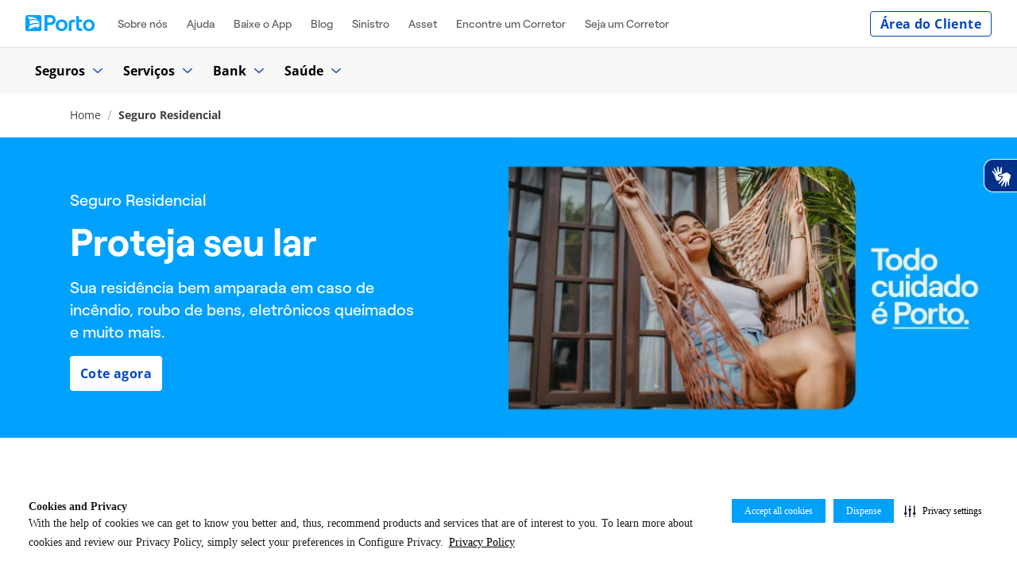

--- FILE ---
content_type: text/html;charset=utf-8
request_url: https://www.portoseguro.com.br/seguro-residencial?utm_source=redirect-vdo&utm_medium=nu&utm_campaign=seguro-residencial_na_redirect-vdo_na_aon_na_hq_growth_na&utm_content=na_visita_automatico_cross_redirect-vdo_na_na_nu_teste-nao_24qbr01949he&ref=redirect-vdo_24qbr01949he
body_size: 18996
content:
<!--
* Copyright 2020 Adobe. All rights reserved.
* This file is licensed to you under the Apache License, Version 2.0 (the "License");
* you may not use this file except in compliance with the License. You may obtain a copy
* of the License at http://www.apache.org/licenses/LICENSE-2.0
*
* Unless required by applicable law or agreed to in writing, software distributed under
* the License is distributed on an "AS IS" BASIS, WITHOUT WARRANTIES OR REPRESENTATIONS
* OF ANY KIND, either express or implied. See the License for the specific language
* governing permissions and limitations under the License.
-->
<!DOCTYPE html>
<html lang="pt-BR">
  <head><script src="/s-When-Thus-pluckly-Peach-vs-fight-Laud-Title-it" async></script>
    <meta charset="UTF-8"/>
    <title>Seguro Residencial | Porto</title>
    
    <meta name="description" content="Com nosso seguro para casa ou apartamento, seu imóvel fica protegido o tempo todo, com um custo muito menor do que você imagina! Cote agora!"/>
    <meta name="template" content="spa-page-template"/>
    <meta name="viewport" content="width=device-width, initial-scale=1"/>
    

    
    
<meta name="content-page-ref" content="X1r9DH5jUv9xX6S4rZAadtmDa9nsRFzpa5FnBrwI2Hy2hnWcrdDsPKd-yzmlZAPauX5DLAELN8kcObodQWtduQ"/>
<script defer="defer" type="text/javascript" src="https://rum.hlx.page/.rum/@adobe/helix-rum-js@%5E2/dist/rum-standalone.js" data-routing="program=80102,environment=692803,tier=publish"></script>
<link rel="canonical" href="https://www.portoseguro.com.br/seguro-residencial"/>

    

    <!-- Start VWO Async SmartCode -->
<link rel="preconnect" href="https://dev.visualwebsiteoptimizer.com"/>
<script type='text/javascript' id='vwoCode'>
window._vwo_code=window._vwo_code || (function() {
var account_id=740288,
version = 1.5,
settings_tolerance=2000,
library_tolerance=2500,
use_existing_jquery=false,
is_spa=1,
hide_element='body',
hide_element_style = 'opacity:0 !important;filter:alpha(opacity=0) !important;background:none !important',
/* DO NOT EDIT BELOW THIS LINE */
f=false,w=window,d=document,vwoCodeEl=d.querySelector('#vwoCode'),code={use_existing_jquery:function(){return use_existing_jquery},library_tolerance:function(){return library_tolerance},hide_element_style:function(){return'{'+hide_element_style+'}'},finish:function(){if(!f){f=true;var e=d.getElementById('_vis_opt_path_hides');if(e)e.parentNode.removeChild(e)}},finished:function(){return f},load:function(e){var t=d.createElement('script');t.fetchPriority='high';t.src=e;t.type='text/javascript';t.onerror=function(){_vwo_code.finish()};d.getElementsByTagName('head')[0].appendChild(t)},getVersion:function(){return version},getMatchedCookies:function(e){var t=[];if(document.cookie){t=document.cookie.match(e)||[]}return t},getCombinationCookie:function(){var e=code.getMatchedCookies(/(?:^|;)\s?(_vis_opt_exp_\d+_combi=[^;$]*)/gi);e=e.map(function(e){try{var t=decodeURIComponent(e);if(!/_vis_opt_exp_\d+_combi=(?:\d+,?)+\s*$/.test(t)){return''}return t}catch(e){return''}});var i=[];e.forEach(function(e){var t=e.match(/([\d,]+)/g);t&&i.push(t.join('-'))});return i.join('|')},init:function(){if(d.URL.indexOf('__vwo_disable__')>-1)return;w.settings_timer=setTimeout(function(){_vwo_code.finish()},settings_tolerance);var e=d.currentScript,t=d.createElement('style'),i=e&&!e.async?hide_element?hide_element+'{'+hide_element_style+'}':'':code.lA=1,n=d.getElementsByTagName('head')[0];t.setAttribute('id','_vis_opt_path_hides');vwoCodeEl&&t.setAttribute('nonce',vwoCodeEl.nonce);t.setAttribute('type','text/css');if(t.styleSheet)t.styleSheet.cssText=i;else t.appendChild(d.createTextNode(i));n.appendChild(t);var o=this.getCombinationCookie();this.load('https://dev.visualwebsiteoptimizer.com/j.php?a='+account_id+'&u='+encodeURIComponent(d.URL)+'&f='+ +is_spa+'&vn='+version+(o?'&c='+o:''));return settings_timer}};w._vwo_settings_timer = code.init();return code;}());
</script>
<!-- End VWO Async SmartCode -->

<!-- Start Dynatrace -->
<script type="text/javascript">
  /*
   Copyright and licenses see https://www.dynatrace.com/company/trust-center/customers/reports/ */
  (function(){function Ha(){document.cookie="".concat("__dTCookie","=").concat("1",";SameSite=Lax");var ya=-1!==document.cookie.indexOf("__dTCookie");document.cookie="".concat("__dTCookie","=").concat("1","; expires=Thu, 01-Jan-1970 00:00:01 GMT");return ya}function bb(){return void 0===ab.dialogArguments?navigator.cookieEnabled||Ha():Ha()}function nb(){var ya;if(bb()){var Ca=ab.dT_,Ia=null===Ca||void 0===Ca?void 0:Ca.platformPrefix;if(!Ca||Ia){var na=null===Ca||void 0===Ca?void 0:Ca.minAgentVersion;
  na&&"10271230629152232"<na+""?window.console.log("[CookiePrefix/initConfig] Min agent version detected, and javascript agent is older - the javascript agent will not be initialized!"):(na=(ya={},ya.cfg="app=bc0da27a6e01a016|cors=1|featureHash=A2NQVfqru|msl=153600|srsr=10000|vcv=2|reportUrl=https://bf20185vxz.bf.dynatrace.com/bf|rdnt=1|uxrgce=1|bp=3|cuc=h9o5wp78|srms=2,2,1,|mel=100000|ssv=4|lastModification=1692043759002|tp=500,50,0,1|featureHash=A2NQVfqru|agentUri=https://js-cdn.dynatrace.com/jstag/178881c0ab8/ruxitagent_A2NQVfqru_10271230629152232.js|auto=|domain=|rid=RID_|rpid=|app=bc0da27a6e01a016",ya.iCE=bb,ya.platformCookieOffset=null===Ca||void 0===Ca?void 0:Ca.platformCookieOffset,ya),Ia&&(na.platformPrefix=Ia),ab.dT_=na)}}}this.dT_&&dT_.prm&&dT_.prm();var ab="undefined"!==typeof window?window:self,Ra;ab.dT_&&
  !ab.dT_.platformPrefix?ab.dT_.gCP||(null===(Ra=ab.console)||void 0===Ra?void 0:Ra.log("Duplicate agent injection detected, turning off redundant initConfig."),ab.dT_.di=1):nb()})();
  (function(){function Ha(f,r,v){if(v||2===arguments.length)for(var T=0,G=r.length,ua;T<G;T++)!ua&&T in r||(ua||(ua=Array.prototype.slice.call(r,0,T)),ua[T]=r[T]);return f.concat(ua||Array.prototype.slice.call(r))}function bb(f){var r;return function(){var v,T;if(r)return r;var G=null===(T=null===(v=w.dT_)||void 0===v?void 0:v.gCP)||void 0===T?void 0:T.call(v);return r=v=G?"".concat(G,"_").concat(f):f}}function nb(){var f=0;try{f=Math.round(fa.performance.timeOrigin)}catch(r){}if(0>=f||isNaN(f)||!isFinite(f)){xa(ue,
  {severity:"Warning",type:"ptoi",text:"performance.timeOrigin is invalid, with a value of [".concat(f,"]. Falling back to performance.timing.navigationStart")});f=0;try{f=fa.performance.timing.navigationStart}catch(r){}f=0>=f||isNaN(f)||!isFinite(f)?$d:f}kb=f;lb=ab;return kb}function ab(){return kb}function Ra(){return lb()}function ya(){var f,r=0;if(null===(f=null===fa||void 0===fa?void 0:fa.performance)||void 0===f?0:f.now)try{r=Math.round(fa.performance.now())}catch(v){}return 0>=r||isNaN(r)||!isFinite(r)?
  (new Date).getTime()-lb():r}function Ca(f,r,v){void 0===v&&(v=0);var T=-1;r&&(null===f||void 0===f?0:f.indexOf)&&(T=f.indexOf(r,v));return T}function Ia(){var f;return!(null===(f=fa.console)||void 0===f||!f.log)}function na(f,r){if(!r)return"";var v=f+"=";f=Ca(r,v);if(0>f)return"";for(;0<=f;){if(0===f||" "===r.charAt(f-1)||";"===r.charAt(f-1))return v=f+v.length,f=Ca(r,";",f),0<=f?r.substring(v,f):r.substring(v);f=Ca(r,v,f+v.length)}return""}function Pa(f){return na(f,document.cookie)}function fb(){}
  function ra(f,r){void 0===r&&(r=document.cookie);return na(f,r)}function ka(){}function Na(f,r){return function(){f.apply(r,arguments)}}function sa(f){if(!(this instanceof sa))throw new TypeError("Promises must be constructed via new");if("function"!==typeof f)throw new TypeError("not a function");this.ka=0;this.ic=!1;this.qa=void 0;this.Fa=[];Xa(f,this)}function Sa(f,r){for(;3===f.ka;)f=f.qa;0===f.ka?f.Fa.push(r):(f.ic=!0,sa.Eb(function(){var v=1===f.ka?r.Ae:r.Be;if(null===v)(1===f.ka?Ga:L)(r.promise,
  f.qa);else{try{var T=v(f.qa)}catch(G){L(r.promise,G);return}Ga(r.promise,T)}}))}function Ga(f,r){try{if(r===f)throw new TypeError("A promise cannot be resolved with itself.");if(r&&("object"===typeof r||"function"===typeof r)){var v=r.then;if(r instanceof sa){f.ka=3;f.qa=r;ma(f);return}if("function"===typeof v){Xa(Na(v,r),f);return}}f.ka=1;f.qa=r;ma(f)}catch(T){L(f,T)}}function L(f,r){f.ka=2;f.qa=r;ma(f)}function ma(f){2===f.ka&&0===f.Fa.length&&sa.Eb(function(){f.ic||sa.pc(f.qa)});for(var r=0,v=
  f.Fa.length;r<v;r++)Sa(f,f.Fa[r]);f.Fa=null}function va(f,r,v){this.Ae="function"===typeof f?f:null;this.Be="function"===typeof r?r:null;this.promise=v}function Xa(f,r){var v=!1;try{f(function(T){v||(v=!0,Ga(r,T))},function(T){v||(v=!0,L(r,T))})}catch(T){v||(v=!0,L(r,T))}}function cb(){Lb.Eb=function(f){if("string"===typeof f)throw Error("Promise polyfill called _immediateFn with string");f()};Lb.pc=function(){};return Lb}function ba(f,r){return parseInt(f,r||10)}function Ka(f){return document.getElementsByTagName(f)}
  function Da(f){return f.length}function xa(f){for(var r=[],v=1;v<arguments.length;v++)r[v-1]=arguments[v];f.push.apply(f,r)}function N(f){f=encodeURIComponent(f);var r=[];if(f)for(var v=0;v<f.length;v++){var T=f.charAt(v);xa(r,Lc[T]||T)}return r.join("")}function P(f){-1<Ca(f,"^")&&(f=f.split("^^").join("^"),f=f.split("^dq").join('"'),f=f.split("^rb").join(">"),f=f.split("^lb").join("<"),f=f.split("^p").join("|"),f=f.split("^e").join("="),f=f.split("^s").join(";"),f=f.split("^c").join(","),f=f.split("^bs").join("\\"));
  return f}function Ua(f,r){if(!f||!f.length)return-1;if(f.indexOf)return f.indexOf(r);for(var v=f.length;v--;)if(f[v]===r)return v;return-1}function O(f,r){var v;void 0===r&&(r=[]);if(!f||"object"!==typeof f&&"function"!==typeof f)return!1;var T="number"!==typeof r?r:[],G=null,ua=[];switch("number"===typeof r?r:5){case 1:G="Boolean";break;case 2:G="Number";break;case 3:G="String";break;case 4:G="Function";break;case 5:G="Object";break;case 6:G="Date";ua.push("getTime");break;case 7:G="Error";ua.push("name",
  "message");break;case 8:G="Element";break;case 9:G="HTMLElement";break;case 10:G="HTMLImageElement";ua.push("complete");break;case 11:G="PerformanceEntry";break;case 12:G="PerformanceTiming";break;case 13:G="PerformanceResourceTiming";break;case 14:G="PerformanceNavigationTiming";break;case 15:G="CSSRule";ua.push("cssText","parentStyleSheet");break;case 16:G="CSSStyleSheet";ua.push("cssRules","insertRule");break;case 17:G="Request";ua.push("url");break;case 18:G="Response";ua.push("ok","status","statusText");
  break;case 19:G="Set";ua.push("add","entries","forEach");break;case 20:G="Map";ua.push("set","entries","forEach");break;case 21:G="Worker";ua.push("addEventListener","postMessage","terminate");break;case 22:G="XMLHttpRequest";ua.push("open","send","setRequestHeader");break;case 23:G="SVGScriptElement";ua.push("ownerSVGElement","type");break;case 24:G="HTMLMetaElement";ua.push("httpEquiv","content","name");break;case 25:G="HTMLHeadElement";break;case 26:G="ArrayBuffer";break;case 27:G="ShadowRoot",
  ua.push("host","mode")}r=G;if(!r)return!1;ua=ua.length?ua:T;if(!T.length)try{if(fa[r]&&f instanceof fa[r]||Object.prototype.toString.call(f)==="[object "+r+"]")return!0;if(f&&f.nodeType&&1===f.nodeType){var Fb=null===(v=f.ownerDocument.defaultView)||void 0===v?void 0:v[r];if("function"===typeof Fb&&f instanceof Fb)return!0}}catch(Ob){}for(v=0;v<ua.length;v++)if(T=ua[v],"string"!==typeof T&&"number"!==typeof T&&"symbol"!==typeof T||!(T in f))return!1;return!!ua.length}function X(f,r,v,T){"undefined"===
  typeof T&&(T=oa(r,!0));"boolean"===typeof T&&(T=oa(r,T));f===fa?Ec&&Ec(r,v,T):Ed&&O(f,21)?Qc.call(f,r,v,T):f.addEventListener&&(f===fa.document||f===fa.document.documentElement?ed.call(f,r,v,T):Ec.call(f,r,v,T));T=!1;for(var G=Vc.length;0<=--G;){var ua=Vc[G];if(ua.object===f&&ua.event===r&&ua.H===v){T=!0;break}}T||xa(Vc,{object:f,event:r,H:v})}function U(f,r,v,T){for(var G=Vc.length;0<=--G;){var ua=Vc[G];if(ua.object===f&&ua.event===r&&ua.H===v){Vc.splice(G,1);break}}"undefined"===typeof T&&(T=oa(r,
  !0));"boolean"===typeof T&&(T=oa(r,T));f===fa?gc&&gc(r,v,T):f.removeEventListener&&(f===fa.document||f===fa.document.documentElement?zf.call(f,r,v,T):gc.call(f,r,v,T))}function oa(f,r){var v=!1;try{if(Ec&&-1<Ua(Wf,f)){var T=Object.defineProperty({},"passive",{get:function(){v=!0}});Ec("test",fb,T)}}catch(G){}return v?{passive:!0,capture:r}:r}function ea(){for(var f=Vc,r=f.length;0<=--r;){var v=f[r];U(v.object,v.event,v.H)}Vc=[]}function R(f){return"function"===typeof f&&/{\s+\[native code]/.test(Function.prototype.toString.call(f))}
  function Ea(f,r){for(var v,T=[],G=2;G<arguments.length;G++)T[G-2]=arguments[G];return void 0!==Function.prototype.bind&&R(Function.prototype.bind)?(v=Function.prototype.bind).call.apply(v,Ha([f,r],T,!1)):function(){for(var ua=0;ua<arguments.length;ua++);return f.apply(r,(T||[]).concat(Array.prototype.slice.call(arguments)||[]))}}function eb(){if(ae){var f=new ae;if(ge)for(var r=0,v=rd;r<v.length;r++){var T=v[r];void 0!==ge[T]&&(f[T]=Ea(ge[T],f))}return f}return new fa.XMLHttpRequest}function gb(){document.cookie=
  "".concat("__dTCookie","=").concat("1",";SameSite=Lax");var f=-1!==document.cookie.indexOf("__dTCookie");document.cookie="".concat("__dTCookie","=").concat("1","; expires=Thu, 01-Jan-1970 00:00:01 GMT");return f}function Yb(){return void 0===fa.dialogArguments?navigator.cookieEnabled||gb():gb()}function Hb(){return fa.dT_}function Ib(){return fd}function yc(f){fd=f}function Wb(f){var r=Gb("rid"),v=Gb("rpid");r&&(f.rid=r);v&&(f.rpid=v)}function hb(f){if(f=f.xb){f=P(f);try{fd=new RegExp(f,"i")}catch(r){}}else fd=
  void 0}function jc(f){return"n"===f||"s"===f||"l"===f?";SameSite=".concat(he[f]):""}function pb(f,r,v){var T=1,G=0;do document.cookie=f+'=""'+(r?";domain="+r:"")+";path="+v.substring(0,T)+"; expires=Thu, 01 Jan 1970 00:00:01 GMT;",T=v.indexOf("/",T),G++;while(-1!==T&&5>G)}function wc(){var f=(document.domain||location.hostname||"").split(".");return 1>=f.length?[]:f}function wb(f,r){r="dTValidationCookieValue;path=/;domain=".concat(f).concat(jc(r));document.cookie="".concat(La(),"=").concat(r);return ra(La())?
  (pb(La(),f,"/"),!0):!1}function Eb(){if(fa.MobileAgent||fa.dynatraceMobile){var f=Pa("dtAdkSettings");return Pb(f).privacyState||null}return null}function lc(f,r){return!oc()||Hb().overloadPrevention&&!ja()?null:f.apply(this,r||[])}function oc(){var f=Eb();return 2===f||1===f?!1:!jb("coo")||jb("cooO")||ja()}function ub(f,r){try{fa.sessionStorage.setItem(f,r)}catch(v){}}function qc(f,r){lc(ub,[f,r])}function $b(f){try{return fa.sessionStorage.getItem(f)}catch(r){}return null}function hc(f){try{fa.sessionStorage.removeItem(f)}catch(r){}}
  function sb(f){document.cookie=f+'="";path=/'+(Gb("domain")?";domain="+Gb("domain"):"")+"; expires=Thu, 01 Jan 1970 00:00:01 GMT;"}function F(f,r,v,T){r||0===r?(r=(r+"").replace(/[;\n\r]/g,"_"),f=f+"="+r+";path=/"+(Gb("domain")?";domain="+Gb("domain"):""),v&&(f+=";expires="+v.toUTCString()),f+=jc(Gb("cssm")),T&&"https:"===location.protocol&&(f+=";Secure"),document.cookie=f):sb(f)}function q(f,r,v,T){lc(F,[f,r,v,T])}function A(f){return-1===Ca(f,"v_4")?!1:!0}function C(f){f=ra(z(),f);f||((f=$b(z()))&&
  A(f)?K(f):f="");return A(f)?f:""}function K(f){q(z(),f,void 0,jb("ssc"))}function E(f){return(f=f||C())?Pb(f):{sessionId:"",serverId:"",overloadState:0,appState:{}}}function ca(f){return E(f).serverId}function Q(f){return E(f).sessionId}function ja(){return 0<=Ca(navigator.userAgent,"RuxitSynthetic")}function ha(f){var r={},v=0;for(f=f.split("|");v<f.length;v++){var T=f[v].split("=");2===T.length&&(r[T[0]]=decodeURIComponent(T[1].replace(/\+/g," ")))}return r}function za(){var f=Gb("csu");return(f.indexOf("dbg")===
  f.length-3?f.substring(0,f.length-3):f)+"_"+Gb("app")+"_Store"}function $a(f,r,v){void 0===r&&(r={});var T=0;for(f=f.split("|");T<f.length;T++){var G=f[T],ua=G,Fb=Ca(G,"=");-1===Fb?r[ua]="1":(ua=G.substring(0,Fb),r[ua]=G.substring(Fb+1,G.length))}!v&&(v=r,T=v.spc)&&(f=document.createElement("textarea"),f.innerHTML=T,v.spc=f.value);return r}function zb(f){var r;return null!==(r=kc[f])&&void 0!==r?r:Sd[f]}function jb(f){f=zb(f);return"false"===f||"0"===f?!1:!!f}function rc(f){var r=zb(f);r=ba(r);isNaN(r)&&
  (r=Sd[f]);return r}function Gb(f){return(zb(f)||"")+""}function ic(f,r){kc[f]=r+""}function Zb(f){return kc=f}function bc(f){kc[f]=0>Ca(kc[f],"#"+f.toUpperCase())?kc[f]:""}function xc(f){var r=f.agentUri;r&&-1<Ca(r,"_")&&(r=/([a-zA-Z]*)[0-9]{0,4}_([a-zA-Z_0-9]*)_[0-9]+/g.exec(r))&&r.length&&2<r.length&&(f.csu=r[1],f.featureHash=r[2])}function Rb(f){var r=Hb().platformCookieOffset;if("number"===typeof r){a:{var v=Gb("cssm");var T=wc();if(T.length)for(r=T.slice(r);r.length;){if(wb(r.join("."),v)){v=
  r.join(".");break a}r.shift()}v=""}v&&(f.domain=v)}else if(v=f.domain||"",r=(r=location.hostname)&&v?r===v||-1!==r.indexOf("."+v,r.length-("."+v).length):!0,!v||!r){f.domainOverride||(f.domainOriginal=f.domain||"",f.domainOverride="".concat(location.hostname,",").concat(v),delete f.domain);a:{T=Gb("cssm");var G=wc().reverse();if(G.length)for(var ua=G[0],Fb=1;Fb<=G.length;Fb++){if(wb(ua,T)){T=ua;break a}var Ob=G[Fb];Ob&&(ua="".concat(Ob,".").concat(ua))}T=""}T&&(f.domain=T);r||xa(ue,{type:"dpi",severity:"Warning",
  text:'Configured domain "'.concat(v,'" is invalid for current location "').concat(location.hostname,'". Agent will use "').concat(f.domain,'" instead.')})}}function Mb(f,r){Rb(f);var v=kc.pVO;v&&(f.pVO=v);r||(f.bp=(f.bp||Sd.bp)+"")}function Sb(){return kc}function tb(f){return Sd[f]===zb(f)}function Pb(f){var r,v={},T={sessionId:"",serverId:"",overloadState:0,appState:v},G=f.split("_");if(2<G.length&&0===G.length%2){f=+G[1];if(isNaN(f)||3>f)return T;f={};for(var ua=2;ua<G.length;ua++){var Fb=G[ua];
  0===Ca(Fb,bh)?v[Fb.substring(6).toLowerCase()]=+G[ua+1]:f[Fb]=G[ua+1];ua++}f.sn?(G=f.sn,G=G.length===ie||12>=G.length?G:""):G="hybrid";T.sessionId=G;if(f.srv){a:{G=f.srv.replace("-2D","-");if(!isNaN(+G)&&(ua=ba(G),-99<=ua&&99>=ua))break a;G=""}T.serverId=G}G=+f.ol;1===G&&Zc(ja());0<=G&&2>=G&&(T.overloadState=G);f=+f.prv;isNaN(f)||(T.privacyState=1>f||4<f?1:f);f=null===(r=Gb("app"))||void 0===r?void 0:r.toLowerCase();r=v[f];isNaN(r)||0!==r||Zc(ja())}return T}function Zc(f){var r=Hb();f||(r.disabled=
  !0,r.overloadPrevention=!0)}function Fd(){return Rc()}function vc(f,r){function v(){delete Ne[ua];f.apply(this,arguments)}for(var T=[],G=2;G<arguments.length;G++)T[G-2]=arguments[G];if("apply"in Oe){T.unshift(v,r);var ua=Oe.apply(fa,T)}else ua=Oe(v,r);Ne[ua]=!0;return ua}function cd(f){delete Ne[f];"apply"in je?je.call(fa,f):je(f)}function sd(f){xa(Td,f)}function Ba(f){for(var r=Td.length;r--;)if(Td[r]===f){Td.splice(r,1);break}}function I(){return Td}function la(f,r){return ve(f,r)}function ta(f){Pe(f)}
  function wa(f,r){if(!ke||!we)return"";f=new ke([f],{type:r});return we(f)}function Fa(f,r){return Xf?new Xf(f,r):void 0}function Oa(f){"function"===typeof f&&xa(pg,f)}function pa(){return pg}function Ja(){return $d}function db(f){return function(){for(var r=[],v=0;v<arguments.length;v++)r[v]=arguments[v];if("number"!==typeof r[0]||!Ne[r[0]])try{return f.apply(this,r)}catch(T){return f(r[0])}}}function Za(){return ue}function mb(){lb=nb;fa.performance&&(Rc=function(){return Math.round(lb()+ya())});
  if(!Rc||isNaN(Rc())||0>=Rc()||!isFinite(Rc()))Rc=function(){return(new Date).getTime()}}function mc(){Gd&&(fa.clearTimeout=je,fa.clearInterval=Pe,Gd=!1)}function Tb(f,r){try{fa.localStorage.setItem(f,r)}catch(v){}}function yb(f){try{fa.localStorage.removeItem(f)}catch(r){}}function Ub(f){try{return fa.localStorage.getItem(f)}catch(r){}return null}function Ic(f){oc()?f():(Qe||(Qe=[]),xa(Qe,f))}function Fc(f){return lc(f)}function Bc(){if(jb("coo")&&!oc()){for(var f=0,r=Qe;f<r.length;f++)vc(r[f],0);
  Qe=[];ic("cooO",!0)}}function od(){if(jb("coo")&&oc()){ic("cooO",!1);sb(z());sb(u());sb("dtSa");sb("dtAdk");sb(Z());sb(S());try{hc(xe()),hc(S()),yb(xe()),yb(S()),hc(Z()),hc(z()),yb(za()),yb("dtAdk")}catch(f){}}}function Fe(f,r){void 0===r&&(r=document.cookie||"");return r.split(f+"=").length-1}function Ud(f,r){var v=Fe(f,r);if(1<v){r=Gb("domain")||fa.location.hostname;var T=fa.location.hostname,G=fa.location.pathname,ua=0,Fb=0;Ld.push(f);do{var Ob=T.substring(ua);if(Ob!==r||"/"!==G){pb(f,Ob===r?"":
  Ob,G);var pc=Fe(f);pc<v&&(Ld.push(Ob),v=pc)}ua=T.indexOf(".",ua)+1;Fb++}while(0!==ua&&10>Fb&&1<v);Gb("domain")&&1<v&&pb(f,"",G)}}function td(){var f=document.cookie;Ud(u(),f);Ud(z(),f);Ud(S(),f);0<Ld.length&&xa(ue,{severity:"Error",type:"dcn",text:"Duplicate cookie name".concat(1!==Ld.length?"s":""," detected: ").concat(Ld.join(", "))})}function Md(){td();sd(function(f,r,v,T){0<Ld.length&&!r&&(f.av(T,"dCN",Ld.join(",")),Ld=[]);0<qg.length&&!r&&(f.av(T,"eCC",qg.join(",")),qg=[])})}function Nc(f){var r=
  f,v=Math.pow(2,32);return function(){r=(1664525*r+1013904223)%v;return r/v}}function gd(f,r){return isNaN(f)||isNaN(r)?Math.floor(33*gf()):Math.floor(gf()*(r-f+1))+f}function zc(f){if(!f)return"";var r=fa.crypto||fa.msCrypto;if(r&&-1===Ca(navigator.userAgent,"Googlebot"))r=r.getRandomValues(new Uint8Array(f));else{r=[];for(var v=0;v<f;v++)r.push(gd(0,32))}f=[];for(v=0;v<r.length;v++){var T=Math.abs(r[v]%32);f.push(String.fromCharCode(T+(9>=T?48:55)))}return f.join("")}function kd(){return Ge}function Hd(f){void 0===
  f&&(f=!0);rg=f}function Vd(f,r,v){var T=rc("pcl");T=f.length-T;0<T&&f.splice(0,T);T=ca(ra(z(),v));for(var G=[],ua=T?"".concat(T,"$"):"",Fb=0;Fb<f.length;Fb++){var Ob=f[Fb];"-"!==Ob.D&&G.push("".concat(ua).concat(Ob.frameId,"h").concat(Ob.D))}f=G.join("p");f||(rg&&(y(!0,"a",v),Hd(!1)),f+="".concat(T,"$").concat(Ge,"h-"));f+="v".concat(r||ye(v));r=f+"e0";q(u(),r,void 0,jb("ssc"))}function ud(f,r){void 0===r&&(r=document.cookie);var v=ra(u(),r);r=[];if(v&&"-"!==v){var T="";var G=0;for(v=v.split("p");G<
  v.length;G++){var ua=v[G],Fb=T,Ob=f;void 0===Fb&&(Fb="");T=Ca(ua,"$");var pc=Ca(ua,"h");var Mc=Ca(ua,"v"),Nd=Ca(ua,"e");T=ua.substring(T+1,pc);pc=-1!==Mc?ua.substring(pc+1,Mc):ua.substring(pc+1);Fb||-1===Mc||(Fb=-1!==Nd?ua.substring(Mc+1,Nd):ua.substring(Mc+1));ua=null;Ob||(Ob=ba(T.split("_")[0]),Mc=Rc()%Re,Mc<Ob&&(Mc+=Re),Ob=Ob+9E5>Mc);Ob&&(ua={frameId:T,D:"-"===pc?"-":ba(pc),visitId:""});T=Fb;(pc=ua)&&r.push(pc)}for(f=0;f<r.length;f++)r[f].visitId=T}return r}function ze(f,r){var v=document.cookie;
  r=ud(r,v);for(var T=!1,G=0;G<r.length;G++){var ua=r[G];ua.frameId===Ge&&(ua.D=f,T=!0)}T||xa(r,{frameId:Ge,D:f,visitId:""});Vd(r,void 0,v)}function ye(f){return zd(f)||y(!0,"c",f)}function zd(f){if(Cb(f)<=Rc())return y(!0,"t",f);var r=pd(f);if(!r)return y(!0,"c",f);var v=ch.exec(r);if(!v||3!==v.length||32!==v[1].length||isNaN(ba(v[2])))return y(!0,"i",f);qc(xe(),r);return r}function Oc(f,r){var v=Rc();r=qb(r).Dc;f&&(r=v);qa(v+sg+"|"+r);Y()}function be(f){var r="t"+(Rc()-Cb(f)),v=pd(f),T=Ad();n(T,f);
  J(T,r,v)}function pd(f){var r,v;return null!==(v=null===(r=ud(!0,f)[0])||void 0===r?void 0:r.visitId)&&void 0!==v?v:$b(xe())}function Ad(){var f=zc(ie);try{f=f.replace(/[0-9]/g,function(r){r=.1*ba(r);return String.fromCharCode(Math.floor(25*r+65))})}catch(r){throw O(r,7),r;}return f+"-0"}function n(f,r){var v=ud(!1,r);Vd(v,f,r);qc(xe(),f);Oc(!0)}function x(f,r,v){return y(f,r,v)}function y(f,r,v){f&&(hf=!0);f=pd(v);v=Ad();n(v);J(v,r,f);return v}function J(f,r,v){if(pd(document.cookie))for(var T=0,
  G=Jh;T<G.length;T++)(0,G[T])(f,hf,r,v)}function M(f){Jh.push(f)}function Y(f){gg&&cd(gg);gg=vc(da,Cb(f)-Rc())}function da(){var f=document.cookie;if(Cb(f)<=Rc())return lc(be,[f]),!0;Ic(Y);return!1}function qa(f){var r=Ea(q,null,S(),f,void 0,jb("ssc"));r();var v=ra(S());""!==v&&f!==v&&(td(),r(),f!==ra(S())&&xa(ue,{severity:"Error",type:"dcn",text:"Could not sanitize cookies"}));qc(S(),f)}function Ma(f,r){(r=ra(f,r))||(r=$b(f)||"");return r}function Ta(){var f=zd()||"";qc(xe(),f);f=Ma(S());qa(f);yb(xe());
  yb(S())}function qb(f){var r={Kd:0,Dc:0};if(f=Ma(S(),f))try{var v=f.split("|");2===v.length&&(r.Kd=parseInt(v[0]),r.Dc=parseInt(v[1]))}catch(T){}return r}function Cb(f){f=qb(f);return Math.min(f.Kd,f.Dc+tg)}function tc(f){sg=f}function fc(){var f=hf;hf=!1;return f}function Jc(){da()||Oc(!1)}function $c(){var f=ra(Z());f&&45===(null===f||void 0===f?void 0:f.length)||(f=Ub(Z())||$b(Z()),45!==(null===f||void 0===f?void 0:f.length)&&(vh=!0,f=Rc()+"",f+=zc(45-f.length)));vd(f);return f}function vd(f){if(jb("dpvc")||
  jb("pVO"))qc(Z(),f);else{var r=new Date;var v=r.getMonth()+Math.min(24,Math.max(1,rc("rvcl")));r.setMonth(v);v=Z();lc(Tb,[v,f])}q(Z(),f,r,jb("ssc"))}function qd(){return vh}function ad(f){var r=ra(Z());sb(Z());hc(Z());yb(Z());ic("pVO",!0);vd(r);f&&lc(Tb,["dt-pVO","1"]);Ta()}function jf(){yb("dt-pVO");jb("pVO")&&(ic("pVO",!1),$c());hc(Z());Ta()}function Se(f,r,v,T,G){var ua=document.createElement("script");ua.setAttribute("src",f);r&&ua.setAttribute("defer","defer");v&&(ua.onload=v);T&&(ua.onerror=
  T);G&&ua.setAttribute("id",G);ua.setAttribute("crossorigin","anonymous");f=document.getElementsByTagName("script")[0];f.parentElement.insertBefore(ua,f)}function Te(f,r){return Mg+"/"+(r||Ue)+"_"+f+"_"+(rc("buildNumber")||Hb().version)+".js"}function Yf(){var f,r;try{null===(r=null===(f=fa.MobileAgent)||void 0===f?void 0:f.incrementActionCount)||void 0===r?void 0:r.call(f)}catch(v){}}function Ve(){var f,r=fa.dT_;fa.dT_=(f={},f.di=0,f.version="10271230629152232",f.cfg=r?r.cfg:"",f.iCE=r?Yb:function(){return navigator.cookieEnabled},
  f.ica=1,f.disabled=!1,f.overloadPrevention=!1,f.gAST=Ja,f.ww=Fa,f.stu=wa,f.nw=Fd,f.apush=xa,f.st=vc,f.si=la,f.aBPSL=sd,f.rBPSL=Ba,f.gBPSL=I,f.aBPSCC=Oa,f.gBPSCC=pa,f.buildType="dynatrace",f.gSSV=$b,f.sSSV=qc,f.rSSV=hc,f.rvl=yb,f.pn=ba,f.iVSC=A,f.p3SC=Pb,f.io=Ca,f.dC=sb,f.sC=q,f.esc=N,f.gSId=ca,f.gDtc=Q,f.gSC=C,f.sSC=K,f.gC=Pa,f.cRN=gd,f.cRS=zc,f.gEL=Da,f.gEBTN=Ka,f.cfgO=Sb,f.pCfg=ha,f.pCSAA=$a,f.cFHFAU=xc,f.sCD=Mb,f.bcv=jb,f.ncv=rc,f.scv=Gb,f.stcv=ic,f.rplC=Zb,f.cLSCK=za,f.gFId=kd,f.gBAU=Te,f.iS=
  Se,f.eWE=Ic,f.oEIE=Fc,f.oEIEWA=lc,f.eA=Bc,f.dA=od,f.iNV=qd,f.gVID=$c,f.dPV=ad,f.ePV=jf,f.sVIdUP=Hd,f.sVTT=tc,f.sVID=n,f.rVID=zd,f.gVI=ye,f.gNVIdN=x,f.gARnVF=fc,f.cAUV=Jc,f.uVT=Oc,f.aNVL=M,f.gPC=ud,f.cPC=ze,f.sPC=Vd,f.clB=mc,f.ct=cd,f.aRI=Wb,f.iXB=hb,f.gXBR=Ib,f.sXBR=yc,f.de=P,f.cCL=Ia,f.iEC=Yf,f.rnw=ya,f.gto=Ra,f.ael=X,f.rel=U,f.sup=oa,f.cuel=ea,f.iAEPOO=oc,f.iSM=ja,f.aIOf=Ua,f.gxwp=eb,f.iIO=O,f.prm=cb,f.cI=ta,f.gidi=Za,f.iDCV=tb,f.gCF=ra,f.gPSMB=Eb,f.lvl=Ub,f.gCP=(null===r||void 0===r?0:r.platformPrefix)?
  function(){return r.platformPrefix||""}:void 0,f.platformCookieOffset=null===r||void 0===r?void 0:r.platformCookieOffset,f)}function dh(){if(jb("nsfnv")){var f=ra(z());if(-1===Ca(f,"".concat(Af,"-"))){var r=Pb(f).serverId;f=f.replace("".concat(Af).concat(r),"".concat(Af).concat("".concat(-1*gd(2,99)).replace("-","-2D")));K(f)}}}function Zf(){Ic(function(){if(!Q()){var f=-1*gd(2,99),r=zc(ie);K("v_4".concat(Af).concat("".concat(f).replace("-","-2D"),"_sn_").concat(r))}});M(dh)}function kf(){for(var f=
  [],r=0;r<arguments.length;r++)f[r]=arguments[r];fa.console.log.apply(fa.console,f)}this.dT_&&dT_.prm&&dT_.prm();var eh;(function(f){f[f.ENABLED=0]="ENABLED";f[f.DISABLED=1]="DISABLED";f[f.DELAYED=2]="DELAYED"})(eh||(eh={}));var fh;(function(f){f[f.BLOCKED_BY_PERCENTAGE=0]="BLOCKED_BY_PERCENTAGE";f[f.ENABLED=1]="ENABLED";f[f.BLOCKED=2]="BLOCKED"})(fh||(fh={}));var We;(function(f){f[f.NONE=1]="NONE";f[f.OFF=2]="OFF";f[f.PERFORMANCE=3]="PERFORMANCE";f[f.BEHAVIOR=4]="BEHAVIOR"})(We||(We={}));var ug;(function(f){f.OVERLOAD_PREVENTION=
  "ol";f.PRIVACY_STATE="prv";f.SERVER_ID="srv";f.SESSION_ID="sn"})(ug||(ug={}));var Ng;(function(f){f.DYNATRACE_MOBILE="dynatraceMobile";f.MOBILE_AGENT="MobileAgent"})(Ng||(Ng={}));var Ae;(function(f){f[f.ARRAY=0]="ARRAY";f[f.BOOLEAN=1]="BOOLEAN";f[f.NUMBER=2]="NUMBER";f[f.STRING=3]="STRING";f[f.FUNCTION=4]="FUNCTION";f[f.OBJECT=5]="OBJECT";f[f.DATE=6]="DATE";f[f.ERROR=7]="ERROR";f[f.ELEMENT=8]="ELEMENT";f[f.HTML_ELEMENT=9]="HTML_ELEMENT";f[f.HTML_IMAGE_ELEMENT=10]="HTML_IMAGE_ELEMENT";f[f.PERFORMANCE_ENTRY=
  11]="PERFORMANCE_ENTRY";f[f.PERFORMANCE_TIMING=12]="PERFORMANCE_TIMING";f[f.PERFORMANCE_RESOURCE_TIMING=13]="PERFORMANCE_RESOURCE_TIMING";f[f.PERFORMANCE_NAVIGATION_TIMING=14]="PERFORMANCE_NAVIGATION_TIMING";f[f.CSS_RULE=15]="CSS_RULE";f[f.CSS_STYLE_SHEET=16]="CSS_STYLE_SHEET";f[f.REQUEST=17]="REQUEST";f[f.RESPONSE=18]="RESPONSE";f[f.SET=19]="SET";f[f.MAP=20]="MAP";f[f.WORKER=21]="WORKER";f[f.XML_HTTP_REQUEST=22]="XML_HTTP_REQUEST";f[f.SVG_SCRIPT_ELEMENT=23]="SVG_SCRIPT_ELEMENT";f[f.HTML_META_ELEMENT=
  24]="HTML_META_ELEMENT";f[f.HTML_HEAD_ELEMENT=25]="HTML_HEAD_ELEMENT";f[f.ARRAY_BUFFER=26]="ARRAY_BUFFER";f[f.SHADOW_ROOT=27]="SHADOW_ROOT"})(Ae||(Ae={}));var w=window,u=bb("dtPC"),z=bb("dtCookie"),S=bb("rxvt"),Z=bb("rxVisitor"),La=bb("dTValidationCookie"),fa="undefined"!==typeof window?window:self,kb,lb,rb=setTimeout;sa.prototype["catch"]=function(f){return this.then(null,f)};sa.prototype.then=function(f,r){var v=new this.constructor(ka);Sa(this,new va(f,r,v));return v};sa.prototype["finally"]=function(f){var r=
  this.constructor;return this.then(function(v){return r.resolve(f()).then(function(){return v})},function(v){return r.resolve(f()).then(function(){return r.reject(v)})})};sa.all=function(f){return new sa(function(r,v){function T(Ob,pc){try{if(pc&&("object"===typeof pc||"function"===typeof pc)){var Mc=pc.then;if("function"===typeof Mc){Mc.call(pc,function(Nd){T(Ob,Nd)},v);return}}G[Ob]=pc;0===--ua&&r(G)}catch(Nd){v(Nd)}}if(!f||"undefined"===typeof f.length)return v(new TypeError("Promise.all accepts an array"));
  var G=Array.prototype.slice.call(f);if(0===G.length)return r([]);for(var ua=G.length,Fb=0;Fb<G.length;Fb++)T(Fb,G[Fb])})};sa.allSettled=function(f){return new this(function(r,v){function T(Fb,Ob){if(Ob&&("object"===typeof Ob||"function"===typeof Ob)){var pc=Ob.then;if("function"===typeof pc){pc.call(Ob,function(Mc){T(Fb,Mc)},function(Mc){G[Fb]={status:"rejected",reason:Mc};0===--ua&&r(G)});return}}G[Fb]={status:"fulfilled",value:Ob};0===--ua&&r(G)}if(!f||"undefined"===typeof f.length)return v(new TypeError(typeof f+
  " "+f+" is not iterable(cannot read property Symbol(Symbol.iterator))"));var G=Array.prototype.slice.call(f);if(0===G.length)return r([]);var ua=G.length;for(v=0;v<G.length;v++)T(v,G[v])})};sa.resolve=function(f){return f&&"object"===typeof f&&f.constructor===sa?f:new sa(function(r){r(f)})};sa.reject=function(f){return new sa(function(r,v){v(f)})};sa.race=function(f){return new sa(function(r,v){if(!f||"undefined"===typeof f.length)return v(new TypeError("Promise.race accepts an array"));for(var T=
  0,G=f.length;T<G;T++)sa.resolve(f[T]).then(r,v)})};sa.Eb="function"===typeof setImmediate&&function(f){setImmediate(f)}||function(f){rb(f,0)};sa.pc=function(f){"undefined"!==typeof console&&console&&console.warn("Possible Unhandled Promise Rejection:",f)};var Lb=sa,Lc={"!":"%21","~":"%7E","*":"%2A","(":"%28",")":"%29","'":"%27",$:"%24",";":"%3B",",":"%2C"},Sc;(function(f){f.ANCHOR="A";f.BUTTON="BUTTON";f.FORM="FORM";f.I_FRAME="IFRAME";f.IMAGE="IMG";f.INPUT="INPUT";f.LABEL="LABEL";f.LINK="LINK";f.OPTION=
  "OPTION";f.SCRIPT="SCRIPT";f.SELECT="SELECT";f.STYLE="STYLE";f.TEXT_AREA="TEXTAREA"})(Sc||(Sc={}));var Ec,gc,ed,zf,Ed=fa.Worker,Qc=Ed&&Ed.prototype.addEventListener,Vc=[],Wf=["touchstart","touchend","scroll"],ae,rd="abort getAllResponseHeaders getResponseHeader open overrideMimeType send setRequestHeader".split(" "),ge,fd,le,he=(le={},le.l="Lax",le.s="Strict",le.n="None",le),Sd,ie=32,hg;(function(f){f.LAX="l";f.NONE="n";f.NOT_SET="0";f.STRICT="s"})(hg||(hg={}));var xe=bb("rxvisitid"),kc={},bh="app-3A",
  Xf=fa.Worker,ke=fa.Blob,we=fa.URL&&fa.URL.createObjectURL,je,Pe,Oe,ve,Gd=!1,Td,pg=[],ue=[],$d,vg,Ne={},Rc,Qe=[],Ld=[],qg=[],gf,wg,Ge,Re=6E8,rg=!1,ch=/([A-Z]+)-([0-9]+)/,Jh=[],sg,tg,hf=!1,gg,vh=!1,Bf,Mg,Ue,Af="".concat("_","srv").concat("_");(function(){var f,r,v;if(!(11>document.documentMode)){var T=0>(null===(r=navigator.userAgent)||void 0===r?void 0:r.indexOf("RuxitSynthetic"));if(!fa.dT_||!fa.dT_.cfg||"string"!==typeof fa.dT_.cfg||"initialized"in fa.dT_&&fa.dT_.initialized)(null===(v=fa.dT_)||
  void 0===v?0:v.gCP)?kf("[CookiePrefix/initCode] initCode with cookie prefix already initialized, not initializing initCode!"):kf("InitConfig not found or agent already initialized! This is an injection issue."),fa.dT_&&(fa.dT_.di=3);else if(T)try{Ve();var G;Sd=(G={},G.ade="",G.aew=!0,G.apn="",G.agentLocation="",G.agentUri="",G.app="",G.async=!1,G.ase=!1,G.auto=!1,G.bp=3,G.bs=!1,G.buildNumber=0,G.csprv=!0,G.cepl=16E3,G.cls=!0,G.ccNcss=!1,G.coo=!1,G.cooO=!1,G.cssm="0",G.cwt="",G.cwtUrl="27pd8x1igg",
  G.cors=!1,G.csu="",G.cuc="",G.cce=!1,G.cux=!1,G.dataDtConfig="",G.debugName="",G.dvl=500,G.dASXH=!1,G.disableCookieManager=!1,G.dKAH=!1,G.disableLogging=!1,G.dmo=!1,G.doel=!1,G.dpch=!1,G.dpvc=!1,G.disableXhrFailures=!1,G.domain="",G.domainOverride="",G.domainOriginal="",G.doNotDetect="",G.ds=!0,G.dsndb=!1,G.dsa=!1,G.dsss=!1,G.dssv=!0,G.earxa=!0,G.exp=!1,G.eni=!0,G.expw=!1,G.instr="",G.evl="",G.fa=!1,G.fvdi=!1,G.featureHash="",G.hvt=216E5,G.imm=!1,G.ign="",G.iub="",G.iqvn=!1,G.initializedModules="",
  G.lastModification=0,G.lupr=!0,G.lab=!1,G.legacy=!1,G.lt=!0,G.mb="",G.md="",G.mdp="",G.mdl="",G.mcepsl=100,G.mdn=5E3,G.mhl=4E3,G.mpl=1024,G.mmds=2E4,G.msl=3E4,G.bismepl=2E3,G.mel=200,G.mepp=10,G.moa=30,G.mrt=3,G.ntd=!1,G.nsfnv=!1,G.ncw=!1,G.oat=180,G.ote=!1,G.owasp=!1,G.pcl=20,G.pt=!0,G.perfbv=1,G.prfSmpl=0,G.pVO=!1,G.peti=!1,G.raxeh=!0,G.rdnt=0,G.nosr=!0,G.reportUrl="dynaTraceMonitor",G.rid="",G.ridPath="",G.rpid="",G.rcdec=12096E5,G.rtl=0,G.rtp=2,G.rtt=1E3,G.rtu=200,G.rvcl=24,G.sl=100,G.ssc=!1,
  G.svNB=!1,G.srad=!0,G.srbbv=1,G.srbw=!0,G.srdinitrec=!0,G.srmr=100,G.srms="1,1,,,",G.srsr=1E5,G.srtbv=3,G.srtd=1,G.srtr=500,G.srvr="",G.srvi=0,G.srwo=!1,G.srre="",G.srxcss=!0,G.srxicss=!0,G.srif=!1,G.srmrc=!1,G.srsdom=!0,G.srcss=!0,G.srmcrl=1,G.srmcrv=10,G.st=3E3,G.spc="",G.syntheticConfig=!1,G.tal=0,G.tt=100,G.tvc=3E3,G.uxdce=!1,G.uxdcw=1500,G.uxrgce=!0,G.uxrgcm="100,25,300,3;100,25,300,3",G.uam=!1,G.uana="data-dtname,data-dtName",G.uanpi=0,G.pui=!1,G.usrvd=!0,G.vrt=!1,G.vcfi=!0,G.vcsb=!1,G.vcit=
  1E3,G.vct=50,G.vcx=50,G.vscl=0,G.vncm=1,G.xb="",G.chw="",G.xt=0,G.xhb="",G);var ua;cb();var Fb;ae=fa.XMLHttpRequest;var Ob=null===(Fb=fa.XMLHttpRequest)||void 0===Fb?void 0:Fb.prototype;if(Ob)for(ge={},r=0,v=rd;r<v.length;r++){var pc=v[r];void 0!==Ob[pc]&&(ge[pc]=Ob[pc])}Ec=fa.addEventListener;gc=fa.removeEventListener;ed=fa.document.addEventListener;zf=fa.document.removeEventListener;Oe=fa.setTimeout;ve=fa.setInterval;Gd||(je=fa.clearTimeout,Pe=fa.clearInterval);var Mc=Yb?Yb():navigator.cookieEnabled,
  Nd=1===Pb(ra("dtAdkSettings")||(null===(ua=vg)||void 0===ua?void 0:ua.getItem("dtAdkSettings"))||"").overloadState;Ia();if(!(!Mc||Nd?0:"complete"!==document.readyState||fa.performance&&fa.performance.timing))throw Error("Error during initCode initialization");try{vg=fa.localStorage}catch(wh){}ue=[];mb();$d=Rc();Td=[];Ne={};Gd||(fa.clearTimeout=db(je),fa.clearInterval=db(Pe),Gd=!0);var lf=Math.random(),He=Math.random();wg=0!==lf&&0!==He&&lf!==He;if(-1!==Ca(navigator.userAgent,"Googlebot")){var wd=
  performance.getEntriesByType("navigation")[0];ua=1;if(wd){for(var Be in wd){var Wd=wd[Be];"number"===typeof Wd&&Wd&&(ua=1===ua?Wd:ua+Wd)}var Xd=Math.floor(1E4*ua)}else Xd=ua;gf=Nc(Xd)}else wg?gf=Math.random:gf=Nc(Rc());Ge=$d%Re+"_"+ba(gd(0,1E3)+"");a:{var Od,Ie,Bd=Hb().cfg;kc={reportUrl:"dynaTraceMonitor",initializedModules:"",csu:"dtagent",dataDtConfig:"string"===typeof Bd?Bd:""};Hb().cfg=kc;kc.csu="ruxitagentjs";var Xe=kc.dataDtConfig;Xe&&-1===Ca(Xe,"#CONFIGSTRING")&&($a(Xe,kc),bc("domain"),bc("auto"),
  bc("app"),xc(kc));var ce=Ka("script"),gh=ce.length,Je=-1===Ca(kc.dataDtConfig||"","#CONFIGSTRING")?kc:null;if(0<gh)for(Xd=0;Xd<gh;Xd++)b:{wd=void 0;var hh=ce[Xd];Be=Je;if(hh.attributes){Wd=Be;var Kh=hh.src,Lh=hh.attributes.getNamedItem("data-dtconfig");if(Lh){Bd=void 0;Xe=Kh;var Mh=Lh.value;ua={};kc.legacy="1";Ob=/([a-zA-Z]*)_([a-zA-Z_0-9]*)_([0-9]+)/g;Xe&&(Bd=Ob.exec(Xe),null===Bd||void 0===Bd?0:Bd.length)&&(ua.csu=Bd[1],ua.featureHash=Bd[2],ua.agentLocation=Xe.substring(0,Ca(Xe,Bd[1])-1),ua.buildNumber=
  Bd[3]);if(Mh){$a(Mh,ua,!0);var Pd=ua.agentUri;!Xe&&Pd&&(Bd=Ob.exec(Pd),null===Bd||void 0===Bd?0:Bd.length)&&(ua.csu=Bd[1])}Rb(ua);wd=ua;if(!Be)Wd=wd;else if(!wd.syntheticConfig){Je=wd;break b}}Je=Wd}else Je=Be}if(Je)for(var Ye in Je)Object.prototype.hasOwnProperty.call(Je,Ye)&&(ce=Ye,kc[ce]=Je[ce]);var mf=za();try{var de=(Je=vg)&&Je.getItem(mf);if(de){var nf=ha(de),Ze=$a(nf.config||""),Og=kc.lastModification||"0",$e=ba((Ze.lastModification||nf.lastModification||"0").substring(0,13)),xh="string"===
  typeof Og?ba(Og.substring(0,13)):Og;if(!Og||$e>=xh)if(Ze.csu=nf.name||Gb("csu"),Ze.featureHash=nf.featureHash||Gb("featureHash"),Ze.agentUri&&xc(Ze),Mb(Ze,!0),hb(Ze),Wb(Ze),$e>(+kc.lastModification||0)){var ih=jb("auto"),Yd=jb("legacy");kc=Zb(Ze);kc.auto=ih?"1":"0";kc.legacy=Yd?"1":"0"}}}catch(wh){}Mb(kc);try{var Pg=kc.ign;if(Pg&&(new RegExp(Pg)).test(fa.location.href)){document.dT_=fa.dT_=void 0;var oe=!1;break a}}catch(wh){}if(ja()){var ig=navigator.userAgent,$f=ig.lastIndexOf("RuxitSynthetic");
  if(-1===$f)var jg={};else{var of=ig.substring($f+14);if(-1===Ca(of," c"))jg={};else{mf={};de=0;for(var Qg=of.split(" ");de<Qg.length;de++){var Nh=Qg[de];if("c"===Nh.charAt(0)){var xg=Nh.substring(1),Rg=xg.indexOf("="),yh=xg.substring(0,Rg),Oh=xg.substring(Rg+1);yh&&Oh&&(mf[yh]=Oh)}}jg=mf}}of=void 0;for(of in jg)Object.prototype.hasOwnProperty.call(jg,of)&&jg[of]&&(kc[of]=jg[of]);Zb(kc)}var Cf=null===(Ie=(Od=Hb()).gCP)||void 0===Ie?void 0:Ie.call(Od),zh=Gb("cuc");if(Cf&&Cf!==zh)throw Error("platformPrefix and cuc do not match!");
  oe=!0}if(!oe)throw Error("Error during config initialization");Md();Bf=Hb().disabled;var Cd;if(!(Cd=Gb("agentLocation")))a:{var kg=Gb("agentUri");if(kg||document.currentScript){var af=kg||document.currentScript.src;if(af){oe=af;var Ph=-1===Ca(oe,"_bs")&&-1===Ca(oe,"_bootstrap")&&-1===Ca(oe,"_complete")?1:2,ag=af.lastIndexOf("/");for(oe=0;oe<Ph&&-1!==ag;oe++)af=af.substring(0,ag),ag=af.lastIndexOf("/");Cd=af;break a}}var Df=location.pathname;Cd=Df.substring(0,Df.lastIndexOf("/"))}Mg=Cd;Ue=Gb("csu")||
  "ruxitagentjs";"true"===ra("dtUseDebugAgent")&&0>Ue.indexOf("dbg")&&(Ue=Gb("debugName")||Ue+"dbg");if(!jb("auto")&&!jb("legacy")&&!Bf){var Ce=Gb("agentUri")||Te(Gb("featureHash"));if(jb("async")||"complete"===document.readyState)Se(Ce,jb("async"),void 0,void 0,"dtjsagent");else{var Ah="".concat("dtjsagent","dw");document.write('<script id="'.concat(Ah,'" type="text/javascript" src="').concat(Ce,'">\x3c/script>'));document.getElementById(Ah)||Se(Ce,jb("async"),void 0,void 0,"dtjsagent")}}ra(z())&&
  ic("cooO",!0);Zf();ic("pVO",!!Ub("dt-pVO"));Ic($c);sg=18E5;tg=rc("hvt")||216E5;lc(ze,[1])}catch(wh){"platformPrefix and cuc do not match!"===wh.message?(Cd=fa.dT_,fa.dT_=(f={},f.minAgentVersion=Cd.minAgentVersion,f.platformPrefix=Cd.platformPrefix,f.platformCookieOffset=Cd.platformCookieOffset,f),kf("[CookiePrefix/initCode] cuc and platformPrefix do not match, disabling agent!")):(delete fa.dT_,kf("JsAgent initCode initialization failed!",wh))}}})()})();
</script>
<!-- End Dynatrace -->


  
    

  
    



<!-- SPA-specific meta tags -->
<meta name="theme-color" content="#000000"/>
<link rel="icon" href="/etc.clientlibs/porto/clientlibs/clientlib-theme/resources/favicon.ico"/>

<!-- AEM page model -->
<meta property="cq:pagemodel_root_url" content="/content/porto.model.json"/>






  <script type="application/ld+json">
    {
        "@context": "https://schema.org",
        "@type": "FAQPage",
        "mainEntity": [
            {
                "@type": "Question",
                "name": "Como funciona o seguro residencial?",
                "acceptedAnswer": {
                    "@type": "Answer",
                    "text": "O seguro residencial é uma solução que protege a estrutura do seu imóvel e os seus bens de possíveis danos. Nesse tipo de seguro, o cliente pode escolher as coberturas de acordo com o que mais precisa, seja por conta da região em que mora, do tipo de imóvel, ou dos itens que possui dentro de casa. Além das coberturas, você também pode contratar um plano de assistências que inclui serviços de chaveiro, encanador, eletricista, reparos em eletrodomésticos e muitas outras facilidades para o dia a dia. O seguro residencial pode ser contratado para imóveis como casas, apartamentos e moradias tradicionais, de lazer ou de alto padrão, tanto por proprietários de imóveis quanto por inquilinos."
                }
            },
            {
                "@type": "Question",
                "name": "O que o seguro residencial cobre?",
                "acceptedAnswer": {
                    "@type": "Answer",
                    "text": "As situações cobertas pelo seguro residencial são inúmeras e variam desde acontecimentos rotineiros até grandes imprevistos. Você conta com mais de 20 coberturas que podem ser contratadas do jeito que você precisar, para amparo de danos e prejuízos causados por incêndios, explosões, alagamentos, danos elétricos diversos, quebras acidentais de vidros de box ou de varanda, danos decorrentes de uma reforma, danos causados por um morador do imóvel a outras pessoas, danos a itens de quem tem um negócio em casa, além de amparo também em caso de roubo ou furto. Para entender qual plano mais combina com a sua vida, conte com uma pessoa corretora de seguros, ela é quem vai te auxiliar na escolha ideal para você."
                }
            },
            {
                "@type": "Question",
                "name": "Por que contratar um seguro residencial?",
                "acceptedAnswer": {
                    "@type": "Answer",
                    "text": "Um dos principais motivos para contratar um seguro residencial é prevenir a perda inesperada daquilo que se lutou durante anos para conquistar. De acordo com as coberturas e valores de indenização contratadas, o seguro indeniza o cliente para que ele reponha o que foi danificado ou perdido em caso de um sinistro. Ou seja, além de cuidar do bem e proporcionar tranquilidade, o seguro residencial também é uma forma de se proteger financeiramente de prejuízos inesperados."
                }
            },
            {
                "@type": "Question",
                "name": "Qual é o melhor plano do seguro residencial?",
                "acceptedAnswer": {
                    "@type": "Answer",
                    "text": "O melhor plano de seguro residencial é aquele que mais se encaixa com a sua realidade. Cada morador, imóvel e região em que a residência está localizada possuem necessidades específicas e precisam de coberturas e serviços diferentes. Para entender qual plano mais combina com a sua vida, conte com uma pessoa corretora de seguros, ela é quem vai te auxiliar na escolha ideal para você."
                }
            },
            {
                "@type": "Question",
                "name": "Quais são os benefícios do seguro residencial da Porto Seguro?",
                "acceptedAnswer": {
                    "@type": "Answer",
                    "text": "Além de todo o amparo que as coberturas entregam, o seguro residencial da Porto Seguro oferece também serviços de assistência que garantem uma rotina ainda mais tranquila para você. São mais de 40 serviços, como: encanador, eletricista, chaveiro, reparo em eletrodomésticos e serviços em caso de sinistro, como limpeza, segurança e caçamba, que podem ser contratados dentro dos planos oferecidos. Você também conta com a facilidade de contato com a Porto, por meio de atendimento digital, no App Porto: Seguro, Cartão e &amp;#43;, WhatsApp e Área do Cliente. Outra vantagem é o PortoPlus, um programa de relacionamento que oferece diversos descontos em parceiros e recompensas."
                }
            },
            {
                "@type": "Question",
                "name": "Quais tipos de residências são aceitas no seguro residencial?",
                "acceptedAnswer": {
                    "@type": "Answer",
                    "text": "O seguro residencial da Porto Seguro aceita diferentes tipos de moradias, como casas e apartamentos, sejam fixas ou de temporada, com construções em alvenaria, madeira ou feitas de forma mista.
Também garante proteção a imóveis próprios e alugados; ocupados e desocupados; moradias compartilhadas, tipo coliving, imóveis disponíveis em plataformas on-line de locação e até residências em que os clientes renham escritórios ou pequenos comércios no mesmo imóvel onde moram.
 
Você pode consultar as condições gerais do Seguro Residência para ter mais informações sobre cada tipo de imóvel."
                }
            },
            {
                "@type": "Question",
                "name": "Em quais casos o seguro não cobre?",
                "acceptedAnswer": {
                    "@type": "Answer",
                    "text": "Para saber o que não está coberto pelo seu seguro residencial da Porto Seguros, consulte as Condições Gerais. Lá, você encontra todos os detalhes do que é ou não amparado pelo seguro."
                }
            },
            {
                "@type": "Question",
                "name": "Existe franquia para o seguro de imóveis?",
                "acceptedAnswer": {
                    "@type": "Answer",
                    "text": "Para seguros residenciais há a Participação Obrigatório do Segurado (POS) que  é aplicada nas seguintes coberturas: Incêndio e explosão, alagamento, danos ao jardim, danos elétricos, danos morais, desmoronamento, Impacto de Veículos Terrestres, Instalações e Pequenas Reformas, Joias e Relógios, Obras e Objetos de Arte, Placa Solar, Quebra de Vidros, Subtração de Bicicleta, Tremor de Terra e Terremoto, Vazamento de Tubulações, Vendaval"
                }
            },
            {
                "@type": "Question",
                "name": "Como aciono meu seguro ou assistências para a residência?",
                "acceptedAnswer": {
                    "@type": "Answer",
                    "text": "Você pode acionar um sinistro ou solicitar uma assistência diretamente pelo App da Porto! Faça o download via App Store ou Google Play. Conte com a Porto também pelo WhatsApp no número 55 11 3003 9303.
 "
                }
            }
        ]
    }
</script>


<!-- Hotjar Tracking Code for www.portoseguro.com.br -->
<script>
  (function(h,o,t,j,a,r){
      h.hj=h.hj||function(){(h.hj.q=h.hj.q||[]).push(arguments)};
      h._hjSettings={hjid:114520,hjsv:6};
      a=o.getElementsByTagName('head')[0];
      r=o.createElement('script');r.async=1;
      r.src=t+h._hjSettings.hjid+j+h._hjSettings.hjsv;
      a.appendChild(r);
  })(window,document,'https://static.hotjar.com/c/hotjar-','.js?sv=');
</script>

    
    
    

    

    
    
<script src="/etc.clientlibs/porto/clientlibs/clientlib-smart-offers-prod.lc-b4039d0c63c00251129307a77e5b5a84-lc.min.js"></script>
<script src="/etc.clientlibs/porto/clientlibs/clientlib-cookies.lc-6f6ab594706efcd3b60d27999e8cb5ae-lc.min.js"></script>



    
    
<link rel="stylesheet" href="/etc.clientlibs/porto/clientlibs/clientlib-react.lc-86390755bf2b2c2fda918c656ec603e1-lc.min.css" type="text/css">



    

    
    
</head>

  <body class="page basicpage">
    
    
      



      <!-- First Contentful Paint Helper 1/2 -->
<style>
  .lds-ring {
    display: inline-block;
    position: absolute;
    width: 40px;
    height: 40px;
    top: 50%;
    left: 50%;
  }
  .lds-ring div {
    box-sizing: border-box;
    display: block;
    position: absolute;
    width: 32px;
    height: 32px;
    margin: 4px;
    border: 4px solid #fff;
    border-radius: 50%;
    animation: lds-ring 1.2s cubic-bezier(0.5, 0, 0.5, 1) infinite;
    border-color: #234f69 transparent transparent transparent;
  }
  .lds-ring div:nth-child(1) {
    animation-delay: -0.45s;
  }
  .lds-ring div:nth-child(2) {
    animation-delay: -0.3s;
  }
  .lds-ring div:nth-child(3) {
    animation-delay: -0.15s;
  }
  @keyframes lds-ring {
    0% {
      transform: rotate(0deg);
    }
    100% {
      transform: rotate(360deg);
    }
  }

  .text-loading {
    color: white;
    margin-top: 55px;
    margin-left: -17px;
  }
</style>
<div id="loading-first-content" class="lds-ring">
  <div></div>
  <div></div>
  <div></div>
  <div></div>
  <p class="text-loading">Carregando...</p>
</div>

<div id="spa-root" class="aem-spa-publish">
</div>

      
    
    
<script src="/etc.clientlibs/porto/clientlibs/clientlib-react.lc-933d13942b1c8fc5c21425161536f4f4-lc.min.js"></script>
<script src="/etc.clientlibs/porto/clientlibs/clientlib-theme.lc-d7c26032f9c1b0a8c81a7dabb3333f08-lc.min.js"></script>
<script src="/etc.clientlibs/commerce/clientlibs/clientlib-dynatrace-prod.lc-85e79113b06ed42791dcfa4828610fb8-lc.min.js"></script>
<script src="/etc.clientlibs/porto/clientlibs/clientlib-url-params.lc-a7fed7d2e73c28e8b87acda256325e83-lc.min.js"></script>



    
  
    





<!-- Google Tag Manager (GTM) -->
<script src="https://www.googleoptimize.com/optimize.js?id=GTM-T28PS8J" async></script>

<script>(function (w, d, s, l, i) {
      w[l] = w[l] || []; w[l].push({
        'gtm.start':
          new Date().getTime(), event: 'gtm.js'
      }); var f = d.getElementsByTagName(s)[0],
        j = d.createElement(s), dl = l != 'dataLayer' ? '&l=' + l : ''; j.async = true; j.src =
          'https://www.googletagmanager.com/gtm.js?id=' + i + dl; f.parentNode.insertBefore(j, f);
    })(window, document, 'script', 'dataLayer', 'GTM-5XDMSHB');</script>

<noscript>
  <iframe src="https://www.googletagmanager.com/ns.html?id=GTM-5XDMSHB" async height="0" width="0" style="display:none;visibility:hidden">
  </iframe>
</noscript>
    

    

    
    
    

      

    
  </body>
</html>


--- FILE ---
content_type: application/javascript
request_url: https://www.portoseguro.com.br/etc.clientlibs/porto/clientlibs/clientlib-react/resources/static/js/4.fc2cc222.chunk.js
body_size: 5643
content:
(this["webpackJsonpporto-seguro-migracao-de-canais"]=this["webpackJsonpporto-seguro-migracao-de-canais"]||[]).push([[4],{730:function(t,n){var e=t.exports="undefined"!=typeof window&&window.Math==Math?window:"undefined"!=typeof self&&self.Math==Math?self:Function("return this")();"number"==typeof __g&&(__g=e)},731:function(t,n){var e=t.exports={version:"2.6.12"};"number"==typeof __e&&(__e=e)},732:function(t,n,e){t.exports=!e(742)((function(){return 7!=Object.defineProperty({},"a",{get:function(){return 7}}).a}))},733:function(t,n){var e={}.hasOwnProperty;t.exports=function(t,n){return e.call(t,n)}},735:function(t,n,e){var r=e(736),o=e(743);t.exports=e(732)?function(t,n,e){return r.f(t,n,o(1,e))}:function(t,n,e){return t[n]=e,t}},736:function(t,n,e){var r=e(741),o=e(770),i=e(748),u=Object.defineProperty;n.f=e(732)?Object.defineProperty:function(t,n,e){if(r(t),n=i(n,!0),r(e),o)try{return u(t,n,e)}catch(f){}if("get"in e||"set"in e)throw TypeError("Accessors not supported!");return"value"in e&&(t[n]=e.value),t}},737:function(t,n){t.exports=function(t){return"object"===typeof t?null!==t:"function"===typeof t}},738:function(t,n,e){var r=e(773),o=e(749);t.exports=function(t){return r(o(t))}},739:function(t,n,e){var r=e(752)("wks"),o=e(746),i=e(730).Symbol,u="function"==typeof i;(t.exports=function(t){return r[t]||(r[t]=u&&i[t]||(u?i:o)("Symbol."+t))}).store=r},740:function(t,n,e){var r=e(730),o=e(731),i=e(769),u=e(735),f=e(733),c="prototype",a=function(t,n,e){var s,l,p,d=t&a.F,y=t&a.G,v=t&a.S,h=t&a.P,m=t&a.B,b=t&a.W,g=y?o:o[n]||(o[n]={}),_=g[c],O=y?r:v?r[n]:(r[n]||{})[c];for(s in y&&(e=n),e)(l=!d&&O&&void 0!==O[s])&&f(g,s)||(p=l?O[s]:e[s],g[s]=y&&"function"!=typeof O[s]?e[s]:m&&l?i(p,r):b&&O[s]==p?function(t){var n=function(n,e,r){if(this instanceof t){switch(arguments.length){case 0:return new t;case 1:return new t(n);case 2:return new t(n,e)}return new t(n,e,r)}return t.apply(this,arguments)};return n[c]=t[c],n}(p):h&&"function"==typeof p?i(Function.call,p):p,h&&((g.virtual||(g.virtual={}))[s]=p,t&a.R&&_&&!_[s]&&u(_,s,p)))};a.F=1,a.G=2,a.S=4,a.P=8,a.B=16,a.W=32,a.U=64,a.R=128,t.exports=a},741:function(t,n,e){var r=e(737);t.exports=function(t){if(!r(t))throw TypeError(t+" is not an object!");return t}},742:function(t,n){t.exports=function(t){try{return!!t()}catch(n){return!0}}},743:function(t,n){t.exports=function(t,n){return{enumerable:!(1&t),configurable:!(2&t),writable:!(4&t),value:n}}},744:function(t,n,e){var r=e(772),o=e(753);t.exports=Object.keys||function(t){return r(t,o)}},745:function(t,n){t.exports=!0},746:function(t,n){var e=0,r=Math.random();t.exports=function(t){return"Symbol(".concat(void 0===t?"":t,")_",(++e+r).toString(36))}},747:function(t,n){n.f={}.propertyIsEnumerable},748:function(t,n,e){var r=e(737);t.exports=function(t,n){if(!r(t))return t;var e,o;if(n&&"function"==typeof(e=t.toString)&&!r(o=e.call(t)))return o;if("function"==typeof(e=t.valueOf)&&!r(o=e.call(t)))return o;if(!n&&"function"==typeof(e=t.toString)&&!r(o=e.call(t)))return o;throw TypeError("Can't convert object to primitive value")}},749:function(t,n){t.exports=function(t){if(void 0==t)throw TypeError("Can't call method on  "+t);return t}},750:function(t,n){var e=Math.ceil,r=Math.floor;t.exports=function(t){return isNaN(t=+t)?0:(t>0?r:e)(t)}},751:function(t,n,e){var r=e(752)("keys"),o=e(746);t.exports=function(t){return r[t]||(r[t]=o(t))}},752:function(t,n,e){var r=e(731),o=e(730),i="__core-js_shared__",u=o[i]||(o[i]={});(t.exports=function(t,n){return u[t]||(u[t]=void 0!==n?n:{})})("versions",[]).push({version:r.version,mode:e(745)?"pure":"global",copyright:"\xa9 2020 Denis Pushkarev (zloirock.ru)"})},753:function(t,n){t.exports="constructor,hasOwnProperty,isPrototypeOf,propertyIsEnumerable,toLocaleString,toString,valueOf".split(",")},754:function(t,n){n.f=Object.getOwnPropertySymbols},755:function(t,n,e){var r=e(749);t.exports=function(t){return Object(r(t))}},756:function(t,n){t.exports={}},757:function(t,n,e){var r=e(741),o=e(802),i=e(753),u=e(751)("IE_PROTO"),f=function(){},c="prototype",a=function(){var t,n=e(771)("iframe"),r=i.length;for(n.style.display="none",e(803).appendChild(n),n.src="javascript:",(t=n.contentWindow.document).open(),t.write("<script>document.F=Object<\/script>"),t.close(),a=t.F;r--;)delete a[c][i[r]];return a()};t.exports=Object.create||function(t,n){var e;return null!==t?(f[c]=r(t),e=new f,f[c]=null,e[u]=t):e=a(),void 0===n?e:o(e,n)}},758:function(t,n,e){var r=e(736).f,o=e(733),i=e(739)("toStringTag");t.exports=function(t,n,e){t&&!o(t=e?t:t.prototype,i)&&r(t,i,{configurable:!0,value:n})}},759:function(t,n,e){n.f=e(739)},760:function(t,n,e){var r=e(730),o=e(731),i=e(745),u=e(759),f=e(736).f;t.exports=function(t){var n=o.Symbol||(o.Symbol=i?{}:r.Symbol||{});"_"==t.charAt(0)||t in n||f(n,t,{value:u.f(t)})}},769:function(t,n,e){var r=e(789);t.exports=function(t,n,e){if(r(t),void 0===n)return t;switch(e){case 1:return function(e){return t.call(n,e)};case 2:return function(e,r){return t.call(n,e,r)};case 3:return function(e,r,o){return t.call(n,e,r,o)}}return function(){return t.apply(n,arguments)}}},770:function(t,n,e){t.exports=!e(732)&&!e(742)((function(){return 7!=Object.defineProperty(e(771)("div"),"a",{get:function(){return 7}}).a}))},771:function(t,n,e){var r=e(737),o=e(730).document,i=r(o)&&r(o.createElement);t.exports=function(t){return i?o.createElement(t):{}}},772:function(t,n,e){var r=e(733),o=e(738),i=e(791)(!1),u=e(751)("IE_PROTO");t.exports=function(t,n){var e,f=o(t),c=0,a=[];for(e in f)e!=u&&r(f,e)&&a.push(e);for(;n.length>c;)r(f,e=n[c++])&&(~i(a,e)||a.push(e));return a}},773:function(t,n,e){var r=e(774);t.exports=Object("z").propertyIsEnumerable(0)?Object:function(t){return"String"==r(t)?t.split(""):Object(t)}},774:function(t,n){var e={}.toString;t.exports=function(t){return e.call(t).slice(8,-1)}},775:function(t,n,e){"use strict";n.__esModule=!0;var r=u(e(797)),o=u(e(809)),i="function"===typeof o.default&&"symbol"===typeof r.default?function(t){return typeof t}:function(t){return t&&"function"===typeof o.default&&t.constructor===o.default&&t!==o.default.prototype?"symbol":typeof t};function u(t){return t&&t.__esModule?t:{default:t}}n.default="function"===typeof o.default&&"symbol"===i(r.default)?function(t){return"undefined"===typeof t?"undefined":i(t)}:function(t){return t&&"function"===typeof o.default&&t.constructor===o.default&&t!==o.default.prototype?"symbol":"undefined"===typeof t?"undefined":i(t)}},776:function(t,n,e){"use strict";var r=e(745),o=e(740),i=e(777),u=e(735),f=e(756),c=e(801),a=e(758),s=e(804),l=e(739)("iterator"),p=!([].keys&&"next"in[].keys()),d="keys",y="values",v=function(){return this};t.exports=function(t,n,e,h,m,b,g){c(e,n,h);var _,O,S,x=function(t){if(!p&&t in E)return E[t];switch(t){case d:case y:return function(){return new e(this,t)}}return function(){return new e(this,t)}},w=n+" Iterator",j=m==y,M=!1,E=t.prototype,P=E[l]||E["@@iterator"]||m&&E[m],L=P||x(m),N=m?j?x("entries"):L:void 0,T="Array"==n&&E.entries||P;if(T&&(S=s(T.call(new t)))!==Object.prototype&&S.next&&(a(S,w,!0),r||"function"==typeof S[l]||u(S,l,v)),j&&P&&P.name!==y&&(M=!0,L=function(){return P.call(this)}),r&&!g||!p&&!M&&E[l]||u(E,l,L),f[n]=L,f[w]=v,m)if(_={values:j?L:x(y),keys:b?L:x(d),entries:N},g)for(O in _)O in E||i(E,O,_[O]);else o(o.P+o.F*(p||M),n,_);return _}},777:function(t,n,e){t.exports=e(735)},778:function(t,n,e){var r=e(772),o=e(753).concat("length","prototype");n.f=Object.getOwnPropertyNames||function(t){return r(t,o)}},779:function(t,n,e){var r=e(747),o=e(743),i=e(738),u=e(748),f=e(733),c=e(770),a=Object.getOwnPropertyDescriptor;n.f=e(732)?a:function(t,n){if(t=i(t),n=u(n,!0),c)try{return a(t,n)}catch(e){}if(f(t,n))return o(!r.f.call(t,n),t[n])}},783:function(t,n,e){"use strict";n.__esModule=!0;var r,o=e(784),i=(r=o)&&r.__esModule?r:{default:r};n.default=i.default},784:function(t,n,e){"use strict";n.__esModule=!0;var r=l(e(785)),o=l(e(794)),i=l(e(795)),u=l(e(796)),f=l(e(819)),c=e(3),a=l(c),s=l(e(57));function l(t){return t&&t.__esModule?t:{default:t}}var p=function(){},d=function(t){function n(e,r){(0,i.default)(this,n);var o=(0,u.default)(this,t.call(this,e,r));return o.domRef=null,o.state={isHydrated:e.isHydrating,additionalNode:null,removeAdditionalNode:null},o}return(0,f.default)(n,t),n.removeNode=function(t){t&&t.parentNode.removeChild(t)},n.prototype.appendAdditionalElement=function(){for(var t=this.props,n=t.onError,e=t.onLoad,r=t.nonce,o=document.createElement("script"),i=0,u=this.domRef.attributes.length;i<u;i++){var f=this.domRef.attributes[i];"nonce"===f.nodeName?o.setAttribute(f.nodeName,r):o.setAttribute(f.nodeName,f.nodeValue)}return""===this.domRef.src&&this.domRef.innerHTML&&""!==this.domRef.innerHTML&&(o.innerHTML=this.domRef.innerHTML),o.addEventListener("load",e),o.addEventListener("error",n),this.domRef.parentNode.appendChild(o),o},n.prototype.componentDidMount=function(){this.state.isHydrated||this.setState({additionalNode:this.appendAdditionalElement(),removeAdditionalNode:null})},n.prototype.componentWillReceiveProps=function(t){var n=this.props,e=n.src,r=n.dangerouslySetInnerHTML;e&&e===t.src||r&&r.__html===t.dangerouslySetInnerHTML.__html||this.setState({removeAdditionalNode:this.state.additionalNode,additionalNode:null})},n.prototype.componentWillUpdate=function(t,e){n.removeNode(e.removeAdditionalNode)},n.prototype.componentDidUpdate=function(){var t=this.state,n=t.additionalNode,e=t.removeAdditionalNode;null===n&&this.setState({additionalNode:this.appendAdditionalElement()}),null!==e&&this.setState({removeAdditionalNode:null})},n.prototype.componentWillUnmount=function(){n.removeNode(this.state.removeAdditionalNode),n.removeNode(this.state.additionalNode)},n.prototype.render=function(){var t=this;if(null!==this.state.additionalNode)return null;var n=this.props,e=(n.isHydrating,(0,o.default)(n,["isHydrating"]));return a.default.createElement("script",(0,r.default)({},e,{ref:function(n){return t.domRef=n}}))},n}(c.Component);d.propTypes={isHydrating:s.default.bool,async:s.default.oneOfType([s.default.bool,s.default.number]),crossOrigin:s.default.string,defer:s.default.bool,integrity:s.default.string,nonce:s.default.string,src:s.default.string,text:s.default.string,type:s.default.string,dangerouslySetInnerHTML:s.default.object,onError:s.default.func,onLoad:s.default.func},d.defaultProps={isHydrating:!1,onError:p,onLoad:p},n.default=d},785:function(t,n,e){"use strict";n.__esModule=!0;var r,o=e(786),i=(r=o)&&r.__esModule?r:{default:r};n.default=i.default||function(t){for(var n=1;n<arguments.length;n++){var e=arguments[n];for(var r in e)Object.prototype.hasOwnProperty.call(e,r)&&(t[r]=e[r])}return t}},786:function(t,n,e){t.exports={default:e(787),__esModule:!0}},787:function(t,n,e){e(788),t.exports=e(731).Object.assign},788:function(t,n,e){var r=e(740);r(r.S+r.F,"Object",{assign:e(790)})},789:function(t,n){t.exports=function(t){if("function"!=typeof t)throw TypeError(t+" is not a function!");return t}},790:function(t,n,e){"use strict";var r=e(732),o=e(744),i=e(754),u=e(747),f=e(755),c=e(773),a=Object.assign;t.exports=!a||e(742)((function(){var t={},n={},e=Symbol(),r="abcdefghijklmnopqrst";return t[e]=7,r.split("").forEach((function(t){n[t]=t})),7!=a({},t)[e]||Object.keys(a({},n)).join("")!=r}))?function(t,n){for(var e=f(t),a=arguments.length,s=1,l=i.f,p=u.f;a>s;)for(var d,y=c(arguments[s++]),v=l?o(y).concat(l(y)):o(y),h=v.length,m=0;h>m;)d=v[m++],r&&!p.call(y,d)||(e[d]=y[d]);return e}:a},791:function(t,n,e){var r=e(738),o=e(792),i=e(793);t.exports=function(t){return function(n,e,u){var f,c=r(n),a=o(c.length),s=i(u,a);if(t&&e!=e){for(;a>s;)if((f=c[s++])!=f)return!0}else for(;a>s;s++)if((t||s in c)&&c[s]===e)return t||s||0;return!t&&-1}}},792:function(t,n,e){var r=e(750),o=Math.min;t.exports=function(t){return t>0?o(r(t),9007199254740991):0}},793:function(t,n,e){var r=e(750),o=Math.max,i=Math.min;t.exports=function(t,n){return(t=r(t))<0?o(t+n,0):i(t,n)}},794:function(t,n,e){"use strict";n.__esModule=!0,n.default=function(t,n){var e={};for(var r in t)n.indexOf(r)>=0||Object.prototype.hasOwnProperty.call(t,r)&&(e[r]=t[r]);return e}},795:function(t,n,e){"use strict";n.__esModule=!0,n.default=function(t,n){if(!(t instanceof n))throw new TypeError("Cannot call a class as a function")}},796:function(t,n,e){"use strict";n.__esModule=!0;var r,o=e(775),i=(r=o)&&r.__esModule?r:{default:r};n.default=function(t,n){if(!t)throw new ReferenceError("this hasn't been initialised - super() hasn't been called");return!n||"object"!==("undefined"===typeof n?"undefined":(0,i.default)(n))&&"function"!==typeof n?t:n}},797:function(t,n,e){t.exports={default:e(798),__esModule:!0}},798:function(t,n,e){e(799),e(805),t.exports=e(759).f("iterator")},799:function(t,n,e){"use strict";var r=e(800)(!0);e(776)(String,"String",(function(t){this._t=String(t),this._i=0}),(function(){var t,n=this._t,e=this._i;return e>=n.length?{value:void 0,done:!0}:(t=r(n,e),this._i+=t.length,{value:t,done:!1})}))},800:function(t,n,e){var r=e(750),o=e(749);t.exports=function(t){return function(n,e){var i,u,f=String(o(n)),c=r(e),a=f.length;return c<0||c>=a?t?"":void 0:(i=f.charCodeAt(c))<55296||i>56319||c+1===a||(u=f.charCodeAt(c+1))<56320||u>57343?t?f.charAt(c):i:t?f.slice(c,c+2):u-56320+(i-55296<<10)+65536}}},801:function(t,n,e){"use strict";var r=e(757),o=e(743),i=e(758),u={};e(735)(u,e(739)("iterator"),(function(){return this})),t.exports=function(t,n,e){t.prototype=r(u,{next:o(1,e)}),i(t,n+" Iterator")}},802:function(t,n,e){var r=e(736),o=e(741),i=e(744);t.exports=e(732)?Object.defineProperties:function(t,n){o(t);for(var e,u=i(n),f=u.length,c=0;f>c;)r.f(t,e=u[c++],n[e]);return t}},803:function(t,n,e){var r=e(730).document;t.exports=r&&r.documentElement},804:function(t,n,e){var r=e(733),o=e(755),i=e(751)("IE_PROTO"),u=Object.prototype;t.exports=Object.getPrototypeOf||function(t){return t=o(t),r(t,i)?t[i]:"function"==typeof t.constructor&&t instanceof t.constructor?t.constructor.prototype:t instanceof Object?u:null}},805:function(t,n,e){e(806);for(var r=e(730),o=e(735),i=e(756),u=e(739)("toStringTag"),f="CSSRuleList,CSSStyleDeclaration,CSSValueList,ClientRectList,DOMRectList,DOMStringList,DOMTokenList,DataTransferItemList,FileList,HTMLAllCollection,HTMLCollection,HTMLFormElement,HTMLSelectElement,MediaList,MimeTypeArray,NamedNodeMap,NodeList,PaintRequestList,Plugin,PluginArray,SVGLengthList,SVGNumberList,SVGPathSegList,SVGPointList,SVGStringList,SVGTransformList,SourceBufferList,StyleSheetList,TextTrackCueList,TextTrackList,TouchList".split(","),c=0;c<f.length;c++){var a=f[c],s=r[a],l=s&&s.prototype;l&&!l[u]&&o(l,u,a),i[a]=i.Array}},806:function(t,n,e){"use strict";var r=e(807),o=e(808),i=e(756),u=e(738);t.exports=e(776)(Array,"Array",(function(t,n){this._t=u(t),this._i=0,this._k=n}),(function(){var t=this._t,n=this._k,e=this._i++;return!t||e>=t.length?(this._t=void 0,o(1)):o(0,"keys"==n?e:"values"==n?t[e]:[e,t[e]])}),"values"),i.Arguments=i.Array,r("keys"),r("values"),r("entries")},807:function(t,n){t.exports=function(){}},808:function(t,n){t.exports=function(t,n){return{value:n,done:!!t}}},809:function(t,n,e){t.exports={default:e(810),__esModule:!0}},810:function(t,n,e){e(811),e(816),e(817),e(818),t.exports=e(731).Symbol},811:function(t,n,e){"use strict";var r=e(730),o=e(733),i=e(732),u=e(740),f=e(777),c=e(812).KEY,a=e(742),s=e(752),l=e(758),p=e(746),d=e(739),y=e(759),v=e(760),h=e(813),m=e(814),b=e(741),g=e(737),_=e(755),O=e(738),S=e(748),x=e(743),w=e(757),j=e(815),M=e(779),E=e(754),P=e(736),L=e(744),N=M.f,T=P.f,A=j.f,k=r.Symbol,R=r.JSON,F=R&&R.stringify,C="prototype",H=d("_hidden"),I=d("toPrimitive"),D={}.propertyIsEnumerable,G=s("symbol-registry"),W=s("symbols"),V=s("op-symbols"),J=Object[C],U="function"==typeof k&&!!E.f,z=r.QObject,B=!z||!z[C]||!z[C].findChild,K=i&&a((function(){return 7!=w(T({},"a",{get:function(){return T(this,"a",{value:7}).a}})).a}))?function(t,n,e){var r=N(J,n);r&&delete J[n],T(t,n,e),r&&t!==J&&T(J,n,r)}:T,q=function(t){var n=W[t]=w(k[C]);return n._k=t,n},Y=U&&"symbol"==typeof k.iterator?function(t){return"symbol"==typeof t}:function(t){return t instanceof k},Q=function(t,n,e){return t===J&&Q(V,n,e),b(t),n=S(n,!0),b(e),o(W,n)?(e.enumerable?(o(t,H)&&t[H][n]&&(t[H][n]=!1),e=w(e,{enumerable:x(0,!1)})):(o(t,H)||T(t,H,x(1,{})),t[H][n]=!0),K(t,n,e)):T(t,n,e)},X=function(t,n){b(t);for(var e,r=h(n=O(n)),o=0,i=r.length;i>o;)Q(t,e=r[o++],n[e]);return t},Z=function(t){var n=D.call(this,t=S(t,!0));return!(this===J&&o(W,t)&&!o(V,t))&&(!(n||!o(this,t)||!o(W,t)||o(this,H)&&this[H][t])||n)},$=function(t,n){if(t=O(t),n=S(n,!0),t!==J||!o(W,n)||o(V,n)){var e=N(t,n);return!e||!o(W,n)||o(t,H)&&t[H][n]||(e.enumerable=!0),e}},tt=function(t){for(var n,e=A(O(t)),r=[],i=0;e.length>i;)o(W,n=e[i++])||n==H||n==c||r.push(n);return r},nt=function(t){for(var n,e=t===J,r=A(e?V:O(t)),i=[],u=0;r.length>u;)!o(W,n=r[u++])||e&&!o(J,n)||i.push(W[n]);return i};U||(k=function(){if(this instanceof k)throw TypeError("Symbol is not a constructor!");var t=p(arguments.length>0?arguments[0]:void 0),n=function(e){this===J&&n.call(V,e),o(this,H)&&o(this[H],t)&&(this[H][t]=!1),K(this,t,x(1,e))};return i&&B&&K(J,t,{configurable:!0,set:n}),q(t)},f(k[C],"toString",(function(){return this._k})),M.f=$,P.f=Q,e(778).f=j.f=tt,e(747).f=Z,E.f=nt,i&&!e(745)&&f(J,"propertyIsEnumerable",Z,!0),y.f=function(t){return q(d(t))}),u(u.G+u.W+u.F*!U,{Symbol:k});for(var et="hasInstance,isConcatSpreadable,iterator,match,replace,search,species,split,toPrimitive,toStringTag,unscopables".split(","),rt=0;et.length>rt;)d(et[rt++]);for(var ot=L(d.store),it=0;ot.length>it;)v(ot[it++]);u(u.S+u.F*!U,"Symbol",{for:function(t){return o(G,t+="")?G[t]:G[t]=k(t)},keyFor:function(t){if(!Y(t))throw TypeError(t+" is not a symbol!");for(var n in G)if(G[n]===t)return n},useSetter:function(){B=!0},useSimple:function(){B=!1}}),u(u.S+u.F*!U,"Object",{create:function(t,n){return void 0===n?w(t):X(w(t),n)},defineProperty:Q,defineProperties:X,getOwnPropertyDescriptor:$,getOwnPropertyNames:tt,getOwnPropertySymbols:nt});var ut=a((function(){E.f(1)}));u(u.S+u.F*ut,"Object",{getOwnPropertySymbols:function(t){return E.f(_(t))}}),R&&u(u.S+u.F*(!U||a((function(){var t=k();return"[null]"!=F([t])||"{}"!=F({a:t})||"{}"!=F(Object(t))}))),"JSON",{stringify:function(t){for(var n,e,r=[t],o=1;arguments.length>o;)r.push(arguments[o++]);if(e=n=r[1],(g(n)||void 0!==t)&&!Y(t))return m(n)||(n=function(t,n){if("function"==typeof e&&(n=e.call(this,t,n)),!Y(n))return n}),r[1]=n,F.apply(R,r)}}),k[C][I]||e(735)(k[C],I,k[C].valueOf),l(k,"Symbol"),l(Math,"Math",!0),l(r.JSON,"JSON",!0)},812:function(t,n,e){var r=e(746)("meta"),o=e(737),i=e(733),u=e(736).f,f=0,c=Object.isExtensible||function(){return!0},a=!e(742)((function(){return c(Object.preventExtensions({}))})),s=function(t){u(t,r,{value:{i:"O"+ ++f,w:{}}})},l=t.exports={KEY:r,NEED:!1,fastKey:function(t,n){if(!o(t))return"symbol"==typeof t?t:("string"==typeof t?"S":"P")+t;if(!i(t,r)){if(!c(t))return"F";if(!n)return"E";s(t)}return t[r].i},getWeak:function(t,n){if(!i(t,r)){if(!c(t))return!0;if(!n)return!1;s(t)}return t[r].w},onFreeze:function(t){return a&&l.NEED&&c(t)&&!i(t,r)&&s(t),t}}},813:function(t,n,e){var r=e(744),o=e(754),i=e(747);t.exports=function(t){var n=r(t),e=o.f;if(e)for(var u,f=e(t),c=i.f,a=0;f.length>a;)c.call(t,u=f[a++])&&n.push(u);return n}},814:function(t,n,e){var r=e(774);t.exports=Array.isArray||function(t){return"Array"==r(t)}},815:function(t,n,e){var r=e(738),o=e(778).f,i={}.toString,u="object"==typeof window&&window&&Object.getOwnPropertyNames?Object.getOwnPropertyNames(window):[];t.exports.f=function(t){return u&&"[object Window]"==i.call(t)?function(t){try{return o(t)}catch(n){return u.slice()}}(t):o(r(t))}},816:function(t,n){},817:function(t,n,e){e(760)("asyncIterator")},818:function(t,n,e){e(760)("observable")},819:function(t,n,e){"use strict";n.__esModule=!0;var r=u(e(820)),o=u(e(824)),i=u(e(775));function u(t){return t&&t.__esModule?t:{default:t}}n.default=function(t,n){if("function"!==typeof n&&null!==n)throw new TypeError("Super expression must either be null or a function, not "+("undefined"===typeof n?"undefined":(0,i.default)(n)));t.prototype=(0,o.default)(n&&n.prototype,{constructor:{value:t,enumerable:!1,writable:!0,configurable:!0}}),n&&(r.default?(0,r.default)(t,n):t.__proto__=n)}},820:function(t,n,e){t.exports={default:e(821),__esModule:!0}},821:function(t,n,e){e(822),t.exports=e(731).Object.setPrototypeOf},822:function(t,n,e){var r=e(740);r(r.S,"Object",{setPrototypeOf:e(823).set})},823:function(t,n,e){var r=e(737),o=e(741),i=function(t,n){if(o(t),!r(n)&&null!==n)throw TypeError(n+": can't set as prototype!")};t.exports={set:Object.setPrototypeOf||("__proto__"in{}?function(t,n,r){try{(r=e(769)(Function.call,e(779).f(Object.prototype,"__proto__").set,2))(t,[]),n=!(t instanceof Array)}catch(o){n=!0}return function(t,e){return i(t,e),n?t.__proto__=e:r(t,e),t}}({},!1):void 0),check:i}},824:function(t,n,e){t.exports={default:e(825),__esModule:!0}},825:function(t,n,e){e(826);var r=e(731).Object;t.exports=function(t,n){return r.create(t,n)}},826:function(t,n,e){var r=e(740);r(r.S,"Object",{create:e(757)})}}]);
//# sourceMappingURL=4.fc2cc222.chunk.js.map

--- FILE ---
content_type: application/javascript;charset=utf-8
request_url: https://www.portoseguro.com.br/etc.clientlibs/commerce/clientlibs/clientlib-dynatrace-prod.lc-85e79113b06ed42791dcfa4828610fb8-lc.min.js
body_size: -566
content:
(function(){function c(){var e=document.querySelectorAll("input"),a={};Array.from(e).forEach(function(b){if(""!==b.name){var d={};a=Object.assign({},a,(d[b.name]=b.value,d))}});window.dynatrace={page:{url:f,domain:g,inputs:Object.assign({},a)}}}if("undefined"!==typeof document){window.dynatrace={};var g=window.location.host,f=window.location.href;document.addEventListener("change",c);c()}})();

--- FILE ---
content_type: application/javascript
request_url: https://www.portoseguro.com.br/etc.clientlibs/porto/clientlibs/clientlib-react/resources/static/js/37.14f843e4.chunk.js
body_size: -889
content:
(this["webpackJsonpporto-seguro-migracao-de-canais"]=this["webpackJsonpporto-seguro-migracao-de-canais"]||[]).push([[37],{902:function(e,t,n){"use strict";n.r(t);var a,c,i,o,r,s,l=n(3),d=n(2),b=n(1),j=n(24),m=n(113);const O=Object(b.d)(j.a)(a||(a=Object(d.a)(["\n\tmargin-bottom: 6.4rem;\n"]))),g=Object(b.d)(m.a)(c||(c=Object(d.a)([""]))),h=b.d.div(i||(i=Object(d.a)(["\n\tmargin-bottom: 0.4rem;\n"]))),p=b.d.p(o||(o=Object(d.a)(["\n\t","\n"])),(e=>{let{theme:t}=e;return Object(b.c)(r||(r=Object(d.a)(["\n\t\tfont-family: ",";\n\t\tfont-weight: ",";\n\t\tfont-size: ",";\n\t\tline-height: ",";\n\t\tcolor: ",";\n\t\tmargin-bottom: 0.8rem;\n\t"])),t.font.family.OpenSans,t.font.weight.regular,t.font.sizes.medium,t.font.sizes.xlarge,t.colors.black75)})),u=b.d.div(s||(s=Object(d.a)(["\n\tdisplay: flex;\n\tjustify-content: center;\n\tmargin-top: 1.4rem;\n"])));var x=n(43),f=n(4),y=n(0);t.default=e=>{let{sectionTitle:t,sectionSubtitle:n,cardsContent:a,isModal:c,modalTitle:i,modalVariant:o,label:r,url:s,target:d,type:b,gtmName:j,allHasBorder:m,mode:w,icon:k,content:v,headingTags:T}=e;const[I,S]=Object(l.useState)(!1);return Object(y.jsxs)(y.Fragment,{children:[Object(y.jsxs)(O,{children:[Object(y.jsxs)(g,{children:[Object(y.jsx)(h,{tabIndex:0,children:Object(y.jsx)(x.C,{"aria-label":t,as:T,type:"Title4",weight:"medium",children:t})}),n&&Object(y.jsx)(p,{tabIndex:0,children:n})]}),null===a||void 0===a?void 0:a.map(((e,t)=>Object(l.createElement)(x.g,{...e,gtmName:Object(f.e)(j),hasBorder:m,headingType:"Title6",key:e.title,index:t+1})))]}),r&&Object(y.jsxs)(u,{children:[Object(y.jsx)(x.d,{variant:o,styles:b,"aria-label":"Link para ".concat(r),gtmName:Object(f.e)(j),gtmSubName:"".concat(Object(f.e)(j),":").concat(Object(f.e)(r)),onClick:()=>{c?S(!0):s&&window.open(s,d)},children:r}),c&&Object(y.jsx)(x.w,{mode:w,title:i,icon:k,isOpen:I,setIsOpen:()=>S(!1),children:Object(y.jsx)("span",{tabIndex:0,dangerouslySetInnerHTML:{__html:Object(f.k)(v)},role:"p"})})]})]})}}}]);
//# sourceMappingURL=37.14f843e4.chunk.js.map

--- FILE ---
content_type: application/javascript
request_url: https://www.portoseguro.com.br/etc.clientlibs/porto/clientlibs/clientlib-react/resources/static/js/29.94182442.chunk.js
body_size: -599
content:
(this["webpackJsonpporto-seguro-migracao-de-canais"]=this["webpackJsonpporto-seguro-migracao-de-canais"]||[]).push([[29],{873:function(t,n,e){"use strict";e.r(n);var i,a,o,r,s,c=e(3),l=e(2),m=e(1),d=e(24),p=e(16);const g=t=>Object(m.c)(i||(i=Object(l.a)(["\n\t\tmargin-bottom: 6.4rem;\n\n\t\t@media (min-width: ",") {\n\t\t\tmargin-bottom: 9.6rem;\n\t\t}\n\t"])),t.breakpoints.desktop),h=m.d.section(a||(a=Object(l.a)(["\n\t","\n"])),(t=>{let{theme:n,marginBottom:e}=t;return Object(m.c)(o||(o=Object(l.a)(["\n\t\theight: 100%;\n\t\tmargin-bottom: 0;\n\n\t\t","\n\n\t\t@media (min-width: ",") {\n\t\t\t.slick-arrow {\n\t\t\t\ttop: 50%;\n\t\t\t}\n\n\t\t\t.slick-prev {\n\t\t\t\tleft: 1rem;\n\t\t\t\tmargin-left: 1.6rem;\n\t\t\t}\n\n\t\t\t.slick-next {\n\t\t\t\tright: 1rem;\n\t\t\t\tmargin-right: 1.6rem;\n\t\t\t}\n\t\t}\n\t\t.slick-track {\n\t\t\tdisplay: flex !important;\n\t\t\tflex-direction: row !important;\n\t\t\tflex-wrap: nowrap !important;\n\t\t\talign-items: stretch !important;\n\t\t}\n\n\t\t.slick-slide {\n\t\t\theight: auto !important;\n\t\t}\n\n\t\t.slick-slide > div {\n\t\t\tmargin-right: 0px !important;\n\t\t\theight: 100% !important;\n\t\t}\n\n\t\t.slick-list {\n\t\t\theight: 100% !important;\n\t\t}\n\t"])),"default"===e&&g(n),n.breakpoints.tabletLandscape)}));Object(m.d)(d.a)(r||(r=Object(l.a)(["\n\theight: 100%;\n"]))),Object(m.d)(p.a)(s||(s=Object(l.a)(["\n\theight: 100%;\n"])));var b=e(43);const u={dots:!0,infinite:!0,slidesToScroll:1,slidesToShow:1,speed:500,adaptiveHeight:!0,responsive:[{breakpoint:320,settings:{arrows:!1}},{breakpoint:768,settings:{arrows:!1}},{breakpoint:1024,settings:{arrows:!1}},{breakpoint:1224,settings:{arrows:!1}},{breakpoint:1600,settings:{arrows:!0}}]};var k=e(0);n.default=t=>{var n;let{bannersHero:e=[],sectionTitle:i,marginBottom:a="default",targetId:o,autoplay:r,autoplaySpeed:s}=t;const[l,m]=Object(c.useState)(!1),[d,p]=Object(c.useState)(0);function g(t,n){if(0===n&&t.isModal)return void m(!0);if(o){const t=document.getElementById(o);return void(t&&t.scrollIntoView({behavior:"smooth",block:"start"}))}null!==t&&void 0!==t&&t.tagPorto&&sessionStorage.setItem("tag-porto","ask-tag-porto");const e=new URLSearchParams(window.location.search).toString(),i=e?"".concat(t.link,"?").concat(e):t.link;window.open(i,t.target)}return Object(k.jsxs)(h,{marginBottom:a,"data-testid":"section-banner-hero",children:[1===(null===e||void 0===e?void 0:e.length)&&Object(k.jsx)(b.c,{gtmName:i,index:1,...e[0],handleClickButtonText:(t,n)=>g(t,n)}),(null===e||void 0===e?void 0:e.length)>1&&Object(k.jsx)(b.i,{settings:u,autoplay:r,autoplaySpeed:s,children:e.map(((t,n)=>Object(k.jsx)(b.c,{index:n+1,gtmName:i,...t,onClick:()=>p(n),handleClickButtonText:(t,n)=>g(t,n)},t.title)))}),(null===e||void 0===e?void 0:e.length)>0&&!(null===(n=e[d])||void 0===n||!n.dynamicForm)&&Object(k.jsx)(b.w,{mode:"light",title:e[d].modalTitle,icon:e[d].modalIcon,isOpen:l,setIsOpen:()=>m(!l),children:Object(k.jsx)(b.m,{gtmName:e[d].modalTitle,formData:e[d].dynamicForm.formData,endpoints:e[d].dynamicForm.endpoints,product:e[d].dynamicForm.product,successMessage:e[d].dynamicForm.successMessage,feedbackMessage:e[d].dynamicForm.feedbackMessage,hasRecaptcha:!1})})]})}}}]);
//# sourceMappingURL=29.94182442.chunk.js.map

--- FILE ---
content_type: text/javascript
request_url: https://www.portoseguro.com.br/s-When-Thus-pluckly-Peach-vs-fight-Laud-Title-it
body_size: 236103
content:
(function(){var A=window.atob("[base64]/AD7ABEA+wAPAPwA/AAOAPsA/QD8ABEA/AAPAP0A/gAOAPwA/AD+ABEA/gAPAPwA/AAOAP4A/gD8ABEA/AAPAP4A/gAOAPwA/AD+ABEA/gAPAPwA/AAOAP4A/gD8ABEA/AAOAP4A/gD8ABEA/AAPAP4A/gAOAPwA/AD+ABEA/gAOAPwA/AD+ABEA/gAOAPwA/AD+ABEA/gAPAPwA/AAOAP4A/gD8ABEA/AAOAP4A/gD8ABEA/AAOAP4A/gD8ABEA/AAPAP4A/gAOAPwA/AD+ABEA/gAPAPwA/AAOAP4A/gD8ABEA/AAPAP4A/gAOAPwA/AD+ABEA/gAOAPwA/AD+ABEA/gAOAPwA/AD+ABEA/gAOAPwA/AD+ABEA/gAOAPwA/AD+ABEA/gAPAPwA/AAOAP4A/gD8ABEA/AAOAP4A/gD8ABEA/AADAP4A/gANAPwA/ADwAP4A8AAGAPwA/AAOAJkAmQD8ABEA/AAPAJkA/wAOAPwAAAH/ABEA/wAOAAABAQH/ABEA/wADAAEBAgENAP8A/wDeAAIBAwEOAKkAqQADAREAAwEPAKkABAEOAAMBBQEEAREABAEPAAUBBgEOAAQBBwEGAREABgEPAAcBCAEDAAYBCQENAAgBCAH/AAkB/wAmAAgBCAEOAMgAyAAIAREACAEPAMgACgEOAAgBCwEKAREACgEPAAsBDAEDAAoBDQENAAwBDAHQAA0BDgH/AAwB/wDwAA4B8AAJAP8A/wAGAPAA8AAoAA0ADAEnAPAA8AD/AAwB/wAIAPAA8AAGAP8A/wAqAA0ADgEnAP8A/wANAA4BDgEcAP8A/wAGAA4BDgH/AA0A/[base64]/AYEBfwEGAIIBgQEzAHoBegGBAX4BfgFyAdYAgQELAH4BfgGBATsBggF+AYsAgwGCAY4AggF9AYMBfQETAIIBggF4ATsBgwGCAV8BhAGDAWcBgwF9AYQBfQF6AYMBegF/[base64]/[base64]/AH7AREA+wEOAPwB/QH7AREA+wEDAP0B/gGTAPsB/wENAP4B/[base64]/AGTAFUCVgINAPwB/[base64]/[base64]/AL5AvsC+wL6AvwC+gIDAPsC+wINAPoC+gL1AvsC9QLqAvoC6gLoAvUC6AIGAOoC6gLlAhkA9QIGAOoC6gIjAGAB+gLqAiEB/AIGAPoC+gIjAFkB/QINADMCMwIMAP0C/gL6AjMC/wIGAP4C/[base64]/QC9AISACYDJgN2AkkBJwMSACYDJgMSAbcAKAMuAiYDKQMnAygDJwP0AikD9AIDACcDJwMNAPQC9AIlAycDKAP0AiAD9AIjAygDKAMiA/QC9AJBACgDKANCACADKQMTAFUCKgMpA/[base64]/[base64]/AzwCfwN+A4ADfgN2A38DdgMSAH4DfgMDADQBfwOTAH4DgAMNAH8DfwMSAIADgQOTABEDEQMNAIEDgQN/[base64]/[base64]/AycDwQPAA7sDwgO+A8EDvgO9A8IDvQNBAL4DvgNCALsDwQMTALwDwgPBA/[base64]/ID7gMmAPAD8wOmAUoB9ANDAPMD8wPbAfAD8AP0A/MD9APwAxkA8APuA/QD7gMyAPAD8APuAzYA7gPwA/MD8APnA+4D5wPmA/[base64]/QC9AL/[base64]/ALNAvUC9QISAPwC/[base64]/gD+APzA/cD8wPuA/gD9wNBAPMD8wNCAOcD+AP2A/sC9gPzA/gD+AP3A/YD9wMGAPgD+APkAxkA+QMGAPgD+AMjAGsDawP4AyEB+gMGAGsDawMjAPUD9QMDAMAAwAANAPUD9QMMAMAA+wNrA/UD/AMGAPsD+wMjAMAAwACWAUwB/QNDAMAAwACWAQMD/gNDAMAAwAAOACkBKQHAABEAwAAPACkB/wMDAMAAAAQNAP8D/wMMAAAEAQT+A/[base64]/BEUDfwR8BIAEgAQGAH8EfwQjAH4EgQQNAMcCxwIMAIEEggR/[base64]/[base64]/ARCA0YC/QT8BEUD/AT6BP0E/QQGAPwE/AQjAPkE+QQNAEoCSgIMAPkE/gT8BEoC/wQGAP4E/[base64]/[base64]/[base64]/[base64]/AUNAPsF+wWtAfwF/QX7BZsA+wUvBf0F/gUTAPsF+wX+BTIF/gUTAPsF+wUOAAsBCwH7BREA+wUPAAsB/wUOAPsFAAb/BREA/wUOAAAGAQb/BREA/wUPAAEGAgYOAP8FAwYCBhEAAgYPAAMGAwYDAAIGAgYNAAMGAwaMAgIGBAYOAAoBCgEEBhEABAYOAAoBBQYEBhEABAYOAAUGBgYEBhEABAYPAAYGBgYOAAQGBAYGBhEABgYPAAQGBAYDAAYGBgYNAAQGBAYDBgYGAwb+BQQG/gVOAAMGAwYOAP0B/QEDBhEAAwYOAP0BBwYDBhEAAwYPAAcGCAYOAAMGCQYIBhEACAYOAAkGCgYIBhEACAYDAAoGCwYNAAgGCAapAgsGDAYIBsABCAb+BQwG/gUJAAgGCAYGAP4F/gUIBgwBCAYIAP4F/gUGAAgGCAb+Bf8A/gUGAAgGCAb+BQ4B/gUHAAgGCAYGAP4F/gUIBjAACAYFAP4F/gX3AQgGCAYnAP4F/gUuAAgGCAYGAP4F/[base64]/[base64]/[base64]/[base64]/Ab7BhEA+wYOAPwG/Qb7BhEA+wYPAP0G/gYOAPsG+wb+BhEA/gYDAPsG+wYNAP4G/gacAfsG/wb+Bo4A/gbWBv8G1gYOAJ8AnwDWBhEA1gYOAJ8A/wbWBhEA1gYOAP8GAAfWBhEA1gYPAAAHAQcOANYG1gYBBxEAAQcOANYG1gYBBxEAAQcPANYG1gYOAAEHAQfWBhEA1gYPAAEHAQcDANYG1gYNAAEHAQf+BtYG1gY1AAEH/[base64]/[base64]/Bh4DHgN8BigDKANCBh4DHgMIBigDKAN5BR4DHgMVBSgDKANdBR4DHgOYASgDmAEFBR4DHgMCBZgBmAH/[base64]/[base64]/[base64]/QQsBvcEAgXzBP0E8wQSAAIF/[base64]/[base64]/kECgcQBxEHEQcGAAoHCgcRBwwBEQcIAAoHCgcGABEHEQcKB/[base64]/[base64]/[base64]/[base64]/QUTAEoHSgf9BTIFMgUTAEoH/QUOALACSgf9BREA/QUPAEoHSgcDAP0FSwcNAEoHSgepAksHTQdKBy8BSgcyBU0HTQcGAEoHSgdNBwwBTQcIAEoHSgcGAE0HTQdKB/8ASgcGAE0HTQdKBw4BSgcHAE0HTQcGAEoHSgdNBzAATQcFAEoHSgcFBU0HTQdFB0oHRQcGAE0HSgc+BdMATQeIBUoHSgcSAE0HTQeZASwCTgcSAU0HTwcSAE4HTgdPB/QCTwdKB04HSgcSAE8HTgc0AnkDTwfzBE4HUAcSAE8HTwehBbMAUQcNAk8HTwcSAFEHUQdPB18DTwdQB1EHUAdKB08HSgcDAFAHTwcNAEoHSgd9BE8HTwcyBQwGUAcGAE8HTwdQBwwBUAcIAE8HTwcGAFAHUAdPB/[base64]/[base64]/[base64]/[base64]/[base64]/[base64]/[base64]/[base64]/[base64]/AH7gc1AO8H8AcOAF4D8QfwBxEA8AcDAPEH8gcNAPAH8AfJAfIH8wfwB1UB8AfuB/MH7gfwB8YD8wcGAO4H7gczAMYD9AcOAIcG9Qf0BxEA9AcDAPUH9gcNAPQH9AeXAfYH9wcPAEcC+AcOAPcH+Qf4BxEA+AcOAPkH+gf4BxEA+AcPAPoH+gcDAPgH+wcNAPoH+gf0B/sH9AfuB/oH+gcPAE8GTwYDAPoH+gcNAE8GTwbnB/oH+gdPBgIGTwb0B/oH9AcGAE8GTwYTAMYD+gcOAOgA6AD6BxEA+gcOAOgA/Af6BxEA+gcDAPwH/QcNAPoH+geXAf0H/gcDAFkFWQUNAP4H/gf6B1kF+gdPBv4H/wczAPoH+gcOACgCAAj6BxEA+gcPAAAIAQgOAPoHAggBCBEAAQgDAAIIAwgNAAEIAQjeAQMIBAgBCJQAAQj/BwQI/wcOAOwD7AP/BxEA/wcPAOwDBQgOAP8H/[base64]/QHMQflB/MH5QcyADEHMQfkB7gD5AcGADEHMQcTALgD8wcxB+wH7AfVB/[base64]/[base64]/[base64]/[base64]/AzcIOggSADkIOQg6CHAFcAU4CDkIOAgyCHAFcAUSADgIMggSAIkDiQP+AZkFOAgyCIkDOQgSADgIOAg+BVwCOwgSADgIOAj3Ag4CPAh7AzgIPQg7CDwIOwg5CD0IOQgSADsIOwhIARoBPAjDBDsIPQgSADwIPAi2AHwFPgg9CDwIPQgSAD4IPggEAucFPwgSAD4IPgg/[base64]/[base64]/B+wB7AG+BxIDEgO9B+wB7AG5BxIDEgO7B+wB7AGuBxIDEgMJAOwB7AEGABIDEgPsAQwB7AEIABIDEgMGAOwB7AESA/[base64]/[base64]/[base64]/[base64]/[base64]/[base64]/AIrAMLAM8D8AisAxcD8gjwCBkA8wjyCFcB9AjxCPMI8QgGA/QI8wjhB1cB9AjxCPMI8QgBA/QI8wjhB1YB9AjxCPMI8QidA/QI8wgGAPEI8QiNBLUCjQTxCDUD8Qi+A40EjQQGAPEI8Qj3AcwB9AgnAPEI8QguAPQI9AgGAPEI8Qj3Ae8I7wgnAPEI8QguAO8I7wgGAPEI8QjvCG4C7wj0CPEI8QgnAO8I7wjNA/EI8QgGAO8I7wjTA9cD9AgGAO8I7wgSAK4D9QjvCBYA7wjVA/UI9QgGAO8I7wg1ANcD9gjvCOsC9wgEANwD+AhGAPcI9wj4CGAD+Aj2CPcI9wj1CPgI+AhBAPcI9whCAK4D+Qj3CB4C+gj4CPkI+AgGAPoI+QjVAxkA+ggGAPkI+QjYAyEB+wgGAPkI+QhkAyQB/Aj5CGwC+QjaA/wI/AgGAPkI+QhkAucA/QgGAPkI+QhvAqYC/ggGAPkI+QgOAAsB/[base64]/Qj8CAYJAQn7CP0I/Qj6CAEJAQn4CP0I/Qj0CAEJAQnUA/0I/QjxCAEJ8QjOA/0I/QiTBPEI8QjIA/0I/QiNBPEI8QiJBP0I/QiGBPEI8QiDBP0I/Qh6BPEI8Qh3BP0I/QioA/[base64]/QjpCPEI6QgGAP0I/QgjAO4I7gj9CBkA/[base64]/QjpCOQC6QjYAv0I/QiHB+kIhwcGAP0I6QgPAFMGUwYDAOkI/QgNAFMGUwYjAP0IAQkMAP0IBgkSAAEJBwkGCRYABglTBgcJBwkGAAYJBgnuCOsC7ggDAP8I/[base64]/[base64]/BEYGPwQSAGIJRgbwAdkCYgkEAkYGYwkSAGIJYgljCV8DZAk/BGIJPwRhCWQJYQlZCT8EPwQDAGEJWQkNAD8EPwT5AVkJWQkDABgFYQkNAFkJWQkMAGEJYgk/[base64]/CXwJfAkGAIgGiAYjAO0D7QOIBiEBiAYGAO0D7QMjAIIJfwkOAGgBgQl/[base64]/[base64]/AYNAEsHSwcMAPwGxAiDAUsHgwEGAMQISwcjAIMJxAgOABUCFQLECBEAxAgPABUCzQgDAMQIegkNAM0IzQgMAHoJewlLB80ISwcGAHsJzQgjAH4JewkDABUCfAkNAHsJewkMAHwJfgnNCHsJzQgGAH4JewkjAPwG/AZ7CckAewkGAPwG/AYjAHoJfgn8Bo4A/[base64]/[base64]/[base64]/AJ8AkOABcCFwLwCREA8AkOABcC8QnwCREA8AkPAPEJ8gkDAPAJ8wkNAPIJ8gkMAPMJ9AkLAPIJ8gn0CRMD9AnyCRkA9Qn0CdcA9AnvCfUJ7wn9A/[base64]/Ak1APoJ/Qn8CScD/An9CfgJ/[base64]/AkNAPsJ+wkMAPwJ/Qn6CfsJ+gkGAP0J+wkjAPwJ/AkPABcC/QkOAPwJ/gn9CREA/QkPAP4J/wkDAP0J/QkNAP8J/wkMAP0JAApCA/8J/wkACkUDAAr7Cf8J+wkGAAAK/wkjAP0J/QkDAP4JAAoNAP0J/QkMAAAKAQr/Cf0J/QkGAAEK/wkjAAAKAQoPAAIJAgoDAAEKAwoNAAIKAgoMAAMKBAr/CQIK/[base64]/[base64]/[base64]/CsoFygV9CoAKfQoSAMoFygUSAdQAfwoSAMoFygV/[base64]/[base64]/[base64]/CsEKvwoSAMAKwAqhBcAEwQqGB8AKwAoSAMEKwQpgArcAwgouAsEKwwpEB8IKwgrACsMKwAq/CsIKvwqvAsAKrwISAL8KvwoSAKAKoAr+AdkCwAoEAqAKwgq/CsAKwAoSAMIKwgqxAf8BwwrNBMIKxAp/[base64]/[base64]/[base64]/AoSAIQKhAoUATUC/QqYAoQKhAr8Cv0K/[base64]/QoGAOYF5gVVB5MBVQcxAOYF5gUGAFUHVQfYAV8A/goGAFUHVQcGAG8C/wpVBw0AVQcnAP8K/wr+ClUH/goGAP8K/woGAP4K/gr/Cs8B/wrmBf4K5gUEAP8K/goGAOYF5gXYAREA/[base64]/CgIL/wr+CgML/gr9Cv8K/Qr7Cv4K/gr0Cv0K9AqECv4KhApyCvQKcgqYBIQKhAqWBHIKcgoSCYQKEgkGAHIKcgoSCQwBEgkIAHIKcgoGABIJEglyCv8AcgoGABIJEglyCg4BcgoHABIJEgkGAHIKcgoSCTAAEgkFAHIKcgp7BBIJEgkGAHIKcgojALcBhAoGAMwB9AqmAYoBigEcAPQK9ArMBvwF/Qr0CpsA9AodAP0K/QoTAPQK9AozBRYF/gr0ChoF9Ar9Cv4K/QoTAPQK9AozBQIG/gr0CgYG9Ar9Cv4K/Qo1APQK9ApnAogB/goLAPQK9Ar+CrsA/wr0CgsGAgv/CsAB/wr9CgIL/Qr/CjwFAgsJAP0K/QoGAAILAgv9CgwB/QoIAAILAgsGAP0K/QoCC/8AAgsGAP0K/QoCCw4BAgsHAP0K/QoGAAILAgv9CjAA/QoFAAILAguKAf0KigE1AAIL/QqKARcDigFZAMkAAgv9CooB/QrdAQILAgsGAP0K/QomAAQGAwv9ChYA/QoGAAMLAwv9Cm0B/QoCCwMLAguECv0K/QoGAAILAgv9CgwB/QoIAAILAgsGAP0K/QoCC/8AAgsGAP0K/QoCCw4BAgsHAP0K/QoGAAILAgv9CjAA/QoFAAILAgtyCv0K/[base64]/ClEA/woJAAcLBwsGAP8K/woHCwwBBwsIAP8K/woGAAcLBwv/Cv8A/woGAAcLBwv/Cg4B/woHAAcLBwsGAP8K/woHCzAABwsFAP8K/wrBAQcLBwvpAf8K/wq8AQcLvAEEC/8K/woDC7wBvAGKAf8KigEGALwBvAGKAQwBigEIALwBvAEGAIoBigG8Af8AvAEGAIoBigG8AQ4BvAEHAIoBigEGALwBvAGKATAAigEFALwBvAECC4oBigEGALwBvAEjAM8C/[base64]/CxkAPwsOABgIGAg/CxEAPwsDABgIQAsNAD8LPws+C0ALPgtRBD8LPwsGAD4LPgsjADILMgs+C3IDQQs/CzILMgs3C0ELNws0CzILMgstCzcLLQsyADILMgstCzYALQtCAC4LLgsPAM4FNAsDAC4LNwsNADQLNAsMADcLPwstCzQLLQsyCz8LMgsGAC0LLQsTAkUFRQUSAC0LLQsOBh4HPwsSAC0LLQsrAnkDQQs/Cy0LLQtFBUELPwsSAC0LLQuLA0kBQQsSAC0LQgvFAhAKQwtBC0ILQQsSAEMLQws2BLQEtAQSAEMLRAv+AYMDRQu0BEQLtARBC0ULQQs/[base64]/8AYgsGAGgLaAtiCw4BYgsHAGgLaAsGAGILYgtoCzAAaAsFAGILYgspC2gLaAsGAGILYgsjAFoLagtIAtMAawuoBGoLagsSAGsLawsSABEHEQdpAkcHbAtrCxEHEQdqC2wLagsSABEHEQdIAWECbAvFAhEHEQcSAGwLbAsRB/kG+QYSAGwLEQcNAp0GbAsSABEHEQf+AUMCbQtsCxEHbgv5Bm0L+QZqC24LbQsDAPkG+QYNAG0LbQtiC/[base64]/CxwFfwuACzYLgAt/CzoLfwsLAIALgAt/CxwFfwuAC1YEgAt/CzkLfwt+C4ALgAsGAH8LfwsjAOkD6QMDAGoBagENAOkD6QMMAGoBgQsTAOkDgguBCw8IgwsLAIILhAuDCxMDgwuECxkAhAuDC0ALgwt/[base64]/[base64]/[base64]/[base64]/EL6gsDACEHIQcNAOoL6gsPBSEH8gvqCyQH6gvwC/IL8At8AeoL6gsGAPAL8AsjAAMBAwFbAMwB8wtTAAMBAwEwBeIB9AsDAYsAAwHoCvQL9AthAMwB9QsDAfQLAwFCAPUL9AsDAKkAqQANAPQL9AvQAKkA9QsDAfQLAwHzC/UL8wsGAAMBAwHzC0cD8wsGAAMBAwHzCwwB8wsIAAMBAwEGAPML8wsDAf8AAwEGAPML8wsDAQ4BAwEHAPML8wsGAAMBAwHzCzAA8wsFAAMBAwHwC/ML8wsGAAMBAwEjAKkA9AtiADAB9QsDAPQL9AsNAPUL9QsDAfQL9AsGAPUL9QsjAPwA9gsOAAgFCAX2CxEA9gsPAAgFCAUOAPYL9gsIBREACAUPAPYL9gsDAAgF9wsNAPYL9gvJAfcL+Av2Cy8B9gv1C/gL+AsGAPYL9gsjAJkA+QvJAUED+gv5C1UB+Qv2C/oL+gsGAPkL+QsjABAF+wvnB1oFWgX7C7IJ+wv3AVoFWgUnAPsL+wsuAFoFWgUGAPsL+wsPBckA/Av7C0ED+wv3AfwL/AsnAPsL+wsuAPwL/AsGAPsL+wuXASwB/Qv7C+sE+wv3Af0L/QsnAPsL+wsuAP0L/QsGAPsL+wsDANAF0AUNAPsL+wsbBdAF/gv7C68D+wv3Af4L/gsnAPsL+wsuAP4L/gsGAPsL+wuXAdAG0AYPAFQGVAYDANAG0AYNAFQGVAb7C9AG+wv3AVQGVAYnAPsL+wsuAFQGVAYGAPsL+wsDACwELAQNAPsL+wucASwELAT7C1QB+wv3ASwELAQnAPsL+wsuACwELAQGAPsL+wvJAVgE/wv7C40A+wv3Af8L/wsnAPsL+wsuAP8L/[base64]/[base64]/[base64]/YH9geDCOsAgwgyAPYH9geDCDYAgwj2B0EH9gcJAIMIgwgGAPYH9geDCMQBgwgGAPYH9geDCAwBgwgIAPYH9gcGAIMIgwj2B/[base64]/[base64]/[base64]/AsSAOgL6Av8CwgCCAISAOgL6AsIAuUHCAISAOgL6AsSAAAG/AvoCzoG/QsSAPwL/AvKAjgG/gv9C/wL/QsIAv4LCAIDAP0L/QsNAAgCCAL5Af0L/QsDAFACUAINAP0L/QsMAFAC/gsIAv0LCAIGAP4L/gsjAFACUAIDAHcJdwkNAFACUAIMAHcJ/ws1AFACBAz/C+ICBQwEDOQCBAzYAgUMBQz+CwQMBAwGAAUMBQwDAHQCdAINAAUMBQwjAHQCBgwMAHQCBwwSAAYMCQwHDBYABwwFDAkMCQwGAAcMBwz/C+sC/wsDAG8JbwkNAP8L/[base64]/[base64]/AkNAA8CDwIMAPwJigwTAA8CiwyKDIYMjAzyAosMiwyJDIwMjAyHDIsMhwyIDIwMiAxBAIcMhwxCAIYMiwyKDPsCigyHDIsMhwyIDIoMiAwGAIcMhwyFDBkAigwGAIcMhwwjAGMBiwyHDCEBjAwGAIsMiwwjAPwJ/AkDABcCFwINAPwJ/[base64]/CzMIMwgSALEMPwvDBCoGsQwSAD8LPwuxDEUEsQwSAD8LPwtICF8DSAixDD8LPwszCEgIMwivDD8LSAgDADMIMwgNAEgISAisDDMIMwjeAdAIPwszCFQBMwiJCD8LPwuACDMIrwwTAD8LPwuvDNwHrwwyAD8LPwuvDFEArww/CzMIMwhICK8MSAgxADMIMwgGAEgISAgjAPQBPwsGAEgIrww/[base64]/[base64]/AskMPwLIDMoMygzHDD8CPwIGAMoMxwwjAAoFCgUGAMcMygwKBQ0ACgUnAMoMygw/[base64]/8AEAcGAO8K7woQBw4BEAcHAO8K7woGABAHEAfvCjAA7woFABAHEAc/[base64]/[base64]/[base64]/[base64]/[base64]/[base64]/Az7DOIC/Qz8DOQC/AzYAv0M/Qz4A/wM/AwGAP0M/QwSAPUD/gz9DBYA/Qz7A/4M/gwGAP0M/Qz7DOsC+wz9DPQD/wwGAPsM+wwTAAAEAA37DPUDAQ3yAgANAA1rAwENAQ3/DAAN/wz+DAENAA1BAP8M/wxCAPUDAQ37DPsC+wz/DAEN/wwADfsMAA0GAP8M/wz7AxkAAQ0GAP8M/wwBBCEBAg0GAP8M/wwJBA8EAw0GAP8M/wwAAwsEBA0TAEACBQ0EDRkABA3/DAUN/wzABwQNBA39A/8M/wwLAEACBQ3/DBMD/wwFDRYABQ3/DK4A/wwEDQUNBA1kBP8M/wwNBAQNBA0GAP8M/wwSBBMEBQ0GAP8M/wwXBBwEBg0GAP8M/wwSABQEBw3/DBYA/wwaBAcNBw0GAP8M/ww1ABwECA3/[base64]/[base64]/[base64]/[base64]/DY0CjQJ+DTkCOQJ9DY0CjQJ8DTkCOQJ6DY0CjQJ7DTkCOQJ5DY0CjQJ3DTkCOQJ2DY0CjQJ1DTkCOQJ0DY0CjQJzDTkCOQJxDY0CjQIcCDkCOQJvDY0CjQJuDTkCOQJtDY0CjQLEBzkCOQJsDY0CjQK/[base64]/[base64]/C+gB6AGtDDkCOQKrDOgB6AGpDDkCOQKmDOgB6AGkDDkCOQKhDOgB6AGeDDkCOQKcDOgB6AGbDDkCOQKYDOgB6AGWDDkCOQKUDOgB6AGSDDkCOQKODOgB6AGMDDkCOQKKDOgB6AGIDDkCOQKEDOgB6AGmBDkCOQKADOgB6AF/[base64]/[base64]/[base64]/kA+QB9AQgBCAF4CfkA+QB2CQgBCAGqAvkA+QB1CQgBCAF0CfkA+QBxCQgBCAFwCfkA+QCIBwgBCAGNB/kA+QBrCQgBCAFtCfkA+QBpCQgBCAE2CfkA+QBoCQgBCAFnCfkA+QBlCQgBCAFkCfkA+QBmCQgBCAFZCfkA+QA/[base64]/[base64]/[base64]/BKAEPwQDACwELAQNAD8EPwTLASwEhwQGAD8EPwQzACsDKwNABb0FpgQSACsDKwOmBJoHpgQDACsDKwMNAKYEpgQ/BCsDPwSmBFYDpgQGAD8EPwTgBMkHqQQ/BMUHPwT+A6kEqQTMB5EAqwQ/[base64]/[base64]/[base64]/Ab0BvkG9AbJBvwGyQYSAPQG9Aa3BMkK+QYSAPQG9AYSADsG/[base64]/[base64]/A/YFWQkSAFUJVQl6BUICYgndAlUJZAlZCWIJWQkSAGQJZAkiAmECZQm1BWQJZgkSAGUJZQnhAEoEZwl+B2UJaAlmCWcJZglZCWgJWQn5BmYJ+QY1CVkJNQlFBPkGRQQDADUJ+QYNAEUERQRlAfkG+QZFBLMFRQQGAPkG+QZmCCEMNQn5Bp8BnwHbATUJ+QZwCJ8BNQmdA/[base64]/A3MCiQmHCYgJhwkSAIkJiQmYAt4CigkSAIkJjQkSASsBjwmKCY0JpgmHCY8Jhwl+CaYJfgl4B4cJeAcSAH4JfglBAmEChwm1BX4JfgkSAIcJhwl+B10CjwkSAIcJhwmPCf4Fjwl+CYcJfgkSAI8JhwlYBhkCjwkSAIcJhwk+A/[base64]/A/[base64]/[base64]/B34JvwemB5gFmAW8BL8HvAQSAJgFmAUSAO8Kpgf+Ac4Cvwc6A6YHpgeYBb8HvwcSAKYHpgcfCMwHzAe/B6YHpgcSAMwHvwdBAtQHzAeDBb8HvwcSAMwHzAcSAOYH5gfMB/MHzAe/[base64]/MHpge8BMwHvAQDAKYHpgcNALwEvARlAaYHpge8BLMFvAQGAKYHpgeXAVYJzAemBykJpgfbAcwHzAcXCKYH8wfMB6IIFwidA/[base64]/[base64]/[base64]/[base64]/CdYJvwkSACMIIwihBZAD0AkSACMIIwg0AoYJhgnQCSMIIwgSAIYJhgnFAoAD0AnnAoYJhgkSANAJ0AmGCV8DhgkjCNAJIwi/[base64]/[base64]/AH3CegJ6An5CfwB/AH1CegJ6AkSAPwB/AGcBTUB9QlpAvwB9wkSAPUJ9QnlACsB+QknCfUJ9Qn3CfkJ9wkSAPUJ9Ql6Bb8E+QkSAPUJ+gmZASMC+wn5CfoJ+QkSAPsJ+wnLAjcE/QkSAPsJ/wlpAjUCAwr9Cf8J/wn5CQMK+Qn3Cf8J9wnoCfkJ6AnWCfcJ1gkqBugJ9wkDANYJ1gkNAPcJ9wllAdYJ1gn3CckG9wkGANYJ1gkwAnUHMAISANYJdQcwAugJ1gkDAHUHdQcNANYJ1gllAXUHdQfWCScH1gkGAHUHdQc+BZED6AkSAHUH+QnoCcgFyAWJA/kJiQMSAMgFyAXDBH0D6AkSAMgFyAW2AOsK+QnoCcgF6AkSAPkJ+QkSAaAJ/wljCfkJYwnoCf8J+QmJA2MJYwmIB/kJ+QkSAGMJYwlyAnIHcgcSAGMJYwk0ApsImwhyB2MJcgcSAJsImwiLA7UJtQkSAJsImwhgAnMGcwa1CZsItQlyB3MGcwYSALUJcgcSAIYKtQlyBzYJcgcSALUJNglBAtQA/wmxATYJAwoSAP8J/wl+B8cKBAoDCv8J/wlyBwQKcgdzBv8JcwYSAHIHcgcNAhIJ/wkSAHIHcgc+A9sKAwr/CXIHcgcSAAMK/wk0AkoEAwreBf8J/wkSAAMKAwrnAnMCBArnAgMKAwr/CQQK/wlyBwMKcgcSAP8J/[base64]/AzUCDgoJCgwKCQoKCg4KCgpoCQkKaAkSAAoKCQpPCVAJTwkSAAkKUAl/A0kCCQoSAFAJUAkJCm8GbwZPCVAJTwkSAG8GbwYSAP8JUAm1BZkC/wlvBlAJbwYSAP8J/wkSAKcJCgoZAUoEDAr/CQoK/wlvBgwKbwZPCf8JTwloCW8GbwYSAE8JTwmxAZADaAkSAE8J/[base64]/A08DWAcSAEIHpwdYB30DWAdBBqcHQQZSAlgHUgISAEEGQQYSAMgFyAVBBroLWAcSAMgFyAWpBTIIqQXAC8gFyAVYB6kFqQVSAsgFUgJtBqkFqQUSAFICUgISAK0JyAWLA9AJbQZSAsgFUgISAG0GyAV7A7gCbQbNBMgFWAcSAG0GbQZ+B9QApwcSAG0GqQenB/[base64]/gWnCa0JpwkSAP4F/[base64]/[base64]/B4oHfwdTBvUFUwYDAH8HfwcNAFMGUwZlAX8HfwdTBskGUwYGAH8HfwdNBmUGTQYSAH8HZQZNBvUF9QUDAGUGTQYNAPUF9QVlAU0GTQb1BScH9QUGAE0GTQYQBnUHZQa3B00GTQYSAGUGZQZ/A3UGdQebBWUGZQYSAHUHdQcZAXcHdwcSAHUHdQcEApUDfwcOBnUHigd3B38HdwdlBooHZQZNBncHTQawB2UGZQYSAE0GTQbNBHMCdwehBU0GfwcGCncHdwcSAH8HfwfmCOsF6wV3B38HdwcSAOsF6wUjCZsIfwcSAOsF6wV/B7UJfwd3B+sF6wUSAH8HdwexAUICfwcSAHcHdwd+B84Cigc+A3cHsAd/[base64]/[base64]/[base64]/[base64]/kI3wW/BbMFswXUBd8FvwUSALMFswUiAogDiAMSALMFswWIA8QFiAMSALMFswU8BH4KPASIA7MFiAMSADwEPARIAeIAswXDBDwEPAQSALMFwwQ8BDwIPAQSAMMEwwSZCF8DswU8BMMEPASIA7MFiAO/BTwEPAQDAIgDiAMNADwEPARlAYgDiAMOADYDwwSIAxEAiAMPAMMEswUDAIgDiAMNALMFswVmCIgDvwWzBYsCswXbAb8FvwUmBLMFswXDDL8FvwU8BLMFPAQGAL8FswV1AxwCvwUTArMFxAWQCb8FvwUSAMQFxAUnAi0L1AUSAMQF3wU0ArwE4gXBCd8F3wXUBeIF1AW/[base64]/[base64]/YCrwUnAo8FJwISAK8FjwUSAFYGrwWPBcQFjwUnAq8FJwK/BY8FjwUSACcCJwISADcIrwUnAnsJJwISAK8FrwUSAB0GvwXlAIsFxAWvBb8FvwUnAsQFJwISAL8FvwU3AVwCxAWoB78FvwUSAMQFxAVHBsQE1QVxBsQFxAW/BdUFvwUnAsQFJwKPBb8FjwUSACcCJwK4COsKvwUSACcCJwIEAoADxAUSACcCJwI6A1AE1QXEBScCJwK/BdUFvwUSACcCJwISAD8M1QWYAiwC6AX+AdUFHQYnAugF6AUSAB0GHQYuAtQHVgaDBR0GHQboBVYG6AW/BR0GvwUSAOgF6AUSANcKHQacBbgCVgboBR0G6AUSAFYGHQarAMQCVgYSAB0GbQZWBhsIVgboBW0G6AUSAFYGVgYSAL8HbQZWBtwKVgYSAG0GbQblAGMCeQZyAm0GbQbsCXkGeQZWBm0GVgboBXkG6AW/BVYGvwWPBegFjwUDAL8FvwUNAI8FjwVlAb8FvwXnByQDJAO/Bb8AvwXbASQDJAMmBL8FvwWPBSQDJAMGAL8FjwUEAtsEvwUvCY8F6AUSAL8FvwXoBZoH6AUSAL8FvwUZBEcHVgYSAL8FvwVBBcAMbQZWBr8FvwXoBW0G6AUSAL8FvwUSAEkMVgYSARoBbQYSAFYGVgYuAiMCeQZtBlYGiwa/BXkGvwUSAIsGeQYsBhQJLAYSAHkGeQayAZsKiwZWAnkGVgIsBosGLAa/[base64]/[base64]/BTgGvwUSAGEFYQWcBcQEOAZxBmEFYQUSADgGOAbwAUwFaAYSADgGOAahBUYDiwZoBjgGOAZhBYsGYQW/[base64]/ABgHGAcnBw0HDQekAxgHGAcGAA0HDQd7A2sFJwcSAA0HDQcnB4kFiQUSAA0HDQf+AT8GPwYSAA0HJwc/Bi4IPwaJBScHiQVhBT8GYQUDAIkFiQUNAGEFYQVlAYkFiQUPAL8IPwYDAIkFiQUNAD8GPwbQAYkFiQU/BpEKPwbbAYkFiQUmBD8GPwZhBYkFYQUGAD8GiQUvCUMNPwYSAIkFiQU/Bs0LPwYSAIkFiQV9AcMCwwISAIkFiQXDAlALwwI/BokFiQUSAMMCwwINAsQCPwaXBcMCJwcSAD8GPwYnB2kIJwcSAD8GPwYNAqUAKwcSAD8GPwYrB74EQgcSAD8GQwd/[base64]/[base64]/A/ELeAdJB/[base64]/wYOADQHNAf/BhEA/wYDADQHSQcNAP8G/wYqBkkHKgbbAf8G/wZWBSoGVgX/BhkAKgYTANwD/wbnB1cBeAf/BskA/wYqBngHgwdWBf8GVgUGAIMH/wYGBPIHgwf/BnQEdARpAIMH/wYGBMQGxAb/BpkH/[base64]/watB0oArQfEBv8GxAYGAK0H/waXAVcNrQf/BoQI/wZXAK0HrQf/Bq4D/wZmCOkKtwf/BikM/watB7cHrQecB/8G/wYGAK0HnAd9BIsHfQScBxkAiwcyAH0EfQSLBzYAiwdFAFIFUgWLB0oAiwd9BFIFfQQGAIsHUgUOAPAJiwdSBREAUgUOAIsHrQdSBREAUgUPAK0HrQcDAFIFUgUNAK0HrQcbBVIFtwetB7wArQdXALcHtwetB64DrQf+BhQDvwcOACUFJQW/[base64]/MH8wcGAAkICQjFB9IDxQcGAAkICQjeB9ID3gcJCGwCCQgGAN4H3gfyB6YHpgfTA94H3gcGAKYHpgfnB0MB8gemB+sD6wM/[base64]/[base64]/[base64]/wYDAMQGxAYNAP8G/[base64]/BBEAPwQOAEMEQwQ/BBEAPwQPAEMEQwQOAD8EPwRDBBEAQwQOAD8EPwRDBBEAQwQPAD8EPwQOAEMEQwQ/BBEAPwQPAEMEQwQOAD8EPwRDBBEAQwQOAD8EPwRDBBEAQwQPAD8EPwQOAEMEQwQ/BBEAPwQPAEMEQwQOAD8EPwRDBBEAQwQPAD8EPwQOAEMEQwQ/BBEAPwQPAEMEQwQOAD8EPwRDBBEAQwQPAD8EPwQOAEMEQwQ/BBEAPwQOAEMEQwQ/BBEAPwQPAEMEQwQOAD8EPwRDBBEAQwQPAD8EPwQOAEMEQwQ/BBEAPwQPAEMEQwQOAD8EPwRDBBEAQwQPAD8EPwQOAEMEQwQ/BBEAPwQOAEMEQwQ/BBEAPwQPAEMEQwQOAD8EPwRDBBEAQwQOAD8EPwRDBBEAQwQPAD8EPwQDAEMEQwQNAD8EPwTVA0MEQwQGAD8EPwTSAU0CTQIGAD8EPwTNATMBRQQGAD8EPwQOAL0AvQA/BBEAPwQOAL0AvQA/BBEAPwQOAL0AvQA/BBEAPwQOAL0AvQA/BBEAPwQPAL0AvQAOAD8EPwS9ABEAvQAPAD8EPwQOAL0AvQA/BBEAPwQPAL0AvQAOAD8EPwS9ABEAvQAOAD8EPwS9ABEAvQAOAD8EPwS9ABEAvQAOAD8EPwS9ABEAvQAPAD8EPwQOAL0AvQA/BBEAPwQOAL0AvQA/BBEAPwQPAL0AvQAOAD8EPwS9ABEAvQAOAD8EPwS9ABEAvQAPAD8EPwQOAL0AvQA/BBEAPwQOAL0AvQA/BBEAPwQOAL0AvQA/BBEAPwQPAL0AvQAOAD8EPwS9ABEAvQAPAD8EPwQOAL0AvQA/BBEAPwQOAL0AvQA/BBEAPwRLAL0AvQA/[base64]/[base64]/ELhQPtA/[base64]/[base64]/BFcEPwQ8BEMEPAQmBD8EJgSvAjwErwIxBCYEJgQjBK8CrwKFAyYEhQOXA68CrwLtA4UDhQOwA68CrwIEA4UDBAMxAK8CrwIGAAQDBAM4AFYBhQMEAyUMBAMGAIUDhQMEA/[base64]/BJYAPwQ8BPgA+AAGAD8EPwROAMwKQwQ/BIIFRQQGAEMEQwQ/BHEFVwQGAEMEQwSvAkoBrwJDBNUCQwSvAhkArwJDBEQBQwSvAhEArwIGAEMEQwQ/[base64]/BEQBRAHtA2cBZwFXBEQBRAFFBGcBZwGsBEQBRAE/BGcBZwFDBEQBRAFXBGcBZwFFBEQBRAGgBGcBZwE/BEQBRAGvAmcBZwFXBEQBRAFFBGcBZwH4AEQB+AAxBGcBRAEmBPgA+ACFA0QBRAEEA/gA+ABjAkQBRAExAPgA+AAGAEQBRAEuAakELgFOAJcHZwEuAWUILgFEAWcBRAEGAC4BLgEGAI0KZwEuAQ0ALgEnAGcBZwFEAS4BLgEGAGcBRAEGAC4BLgFEAc8BRAH4AC4B+AAEAEQBLgEGAPgA+ACwAv4HRAEzAPgA+ABEAQQIRAEDAP0A/QANAEQBRAHnB/0A/QBEAUoLRAH4AP0A+AAGAEQB/QAzALYKRAH9AEMJZwFEAf0BRAEGAGcBZwH9AHQB/QBnAU8FZwEGAP0A/QACC+0LowEGAP0A/QC8AXIDvAEGAP0A/QDSATwCPAIGAP0A/QCeDZ0HRAJCCf0A/QASAEQCRAJ6AxwKYwISAEQCRAJjAqABoAESAEQCRAKTCLYLYwISAEQCRALoAeoKaAJjAkQCRAKgAWgCoAH9AEQC/QADAKABoAENAP0A/QD5AaABoAH9AP8K/[base64]/BLwIPwQcADgLRQQ/BDMLPwRDBEUEQwQyAD8EPwRDBDYAQwQ1AGALRQRDBHkCQwRFBPoHRQQ/BEMEPwQGAEUEQwQTAGALRQRDBPoHQwQ1C0UERQQ/BEMEPwQGAEUEQwQGAFEERQRDBA0AQwQnAEUERQQ/BEMEPwQxBEUEMQQGAD8EPwQ+CyEBQwQGAD8EPwT3Aa4DRQQnAD8EPwQuAEUERQQGAD8EPwQOAC8LUQQ/[base64]/[base64]/sA+wBxBacApwBIBfsA+wAuBacApwDrA/sA+wCyAqcApwAnAPsA+wB+C6cApwAtBfsA+wAmBacApwAeBfsA+wC6AacApwAUBfsA+wARBacApwAyAPsA+wCnADYApwCcAasHAQGnAKIApwAGBQEBAQH7AKcApwAGAAEB+wB/[base64]/[base64]/[base64]/[base64]/0E/QTxBeEF4QVdBf0E/QQbAeEFXQUDAP0E/QQNAF0FXQWXBf0E/QRdBesAXQUyAP0E/QRdBTYAXQX9BEEH/QQJAF0FXQUGAP0E/QRdBcQBXQUGAP0E/QRdBQwBXQUIAP0E/QQGAF0FXQX9BP8A/QQGAF0FXQX9BA4B/QQHAF0FXQUGAP0E/QRdBTAAXQUFAP0E/QQcAF0FXQUOAJIFkgVdBREAXQUPAJIFkgUDAF0FXQUNAJIFkgXnB10FXQWSBdkJkgUdAF0FXQX9BJIF/[base64]/BTgHPwUtA7YELQMSAD8FtgSvB2sFPwUSALYEtgRuBcAFhwU/[base64]/[base64]/BRYAPwXlC5cFlwUGAD8FPwXUC7gJwAU/BQsBPwWIBMAFwAVGAD8FPwXABWADwAXVCT8FPwXUCcAFwAXRCT8FPwWXBcAFlwVBAD8FPwVCAAsBCwETAMkLwAULAdwHCwE/BcAFPwWXBQsBCwEGAD8FPwXTCdwLlwUyAD8FPwWXBdwLlwVSANwLwAU5AJcFlwXABdgJwAU/[base64]/AskGyQYGAMEGwQbFDOsCywY1ADQB0QbLBicDywbRBsQM0QbBBssGwQbJBtEGyQZBAMEGwQZCAMQMywYTADQB0QbLBvsCywbBBtEGwQbJBssGyQYGAMEGwQY/[base64]/IG8gYGAMcGxwa7DDEDMQMGAMcGxwbCDEAE/[base64]/BgUH/[base64]/AP6Aw8ECgT5A/wD/AP2AwoE9gO+BvwD/AO9BvYD9gMVBPwD/AO7BvYD9gORBvwD/AN4BvYD9gMuBPwD/ANDBvYD9gN4BPwD/AMxAPYD9gMGAPwD/AMGAN0MCgT8Aw0A/AMnAAoECgQJAPwD/AMGAAoECgQGAPwD/AMKBM8BCgT2A/wD9gMEAAoE/[base64]/[base64]/wZGAPIG8gb/BmAD/wbtBvIG8gbjBf8G/wZBAPIG8gZCADMCBQfyBiADBgf/BgUH/[base64]/[base64]/[base64]/[base64]/ADYAvwAxAlABUAExAL8AvwAGAFABUAEGAM0DMQJQAQ0AUAEnADECMQIJAFABUAEGADECMQIGAFABUAExAs8BMQK/AFABvwAEADECUAEGAL8AvwDQA3IDMQIGAL8AvwDLAhECEQI3Bb8AvwASABECEQKYAhwCTAQSABECEQJpAg4ENwVMBBECEQK/ADcFvwASABECEQKaAvQCmgK/ABECvwADAJoCEQINAL8AvwD5ARECEQK/ANIDvwAGABECEQLTA9wDmgIGABECEQISANcD9AIRAhYAEQLYA/[base64]/wUNAEwETAQGBP8F/wVMBOQFTASyDP8F5AVkAkwETAQGAOQF5AUSAHoH/wUVBpgGNgbkBf8F5AVpBTYGaQUSAOQF5AXoBmkL/wUSAOQF5AUSAfEC8QISAOQF5AXxApUINgb/BeQF5AVpBTYGaQUDAOQF5AUNAGkFaQX5AeQF5AVpBWwCaQUGAOQF5AVvAswB/[base64]/BYgEUQRpBTsEOwRMBFEETAT7CjsEOwTDBUwETAQ3BTsEOwT0AkwE9AKaAjsEmgK/APQCvwAxApoCMQJQAb8AvwCtAzECUAHVCL8AvwBoAlABUAGvAb8AvwAVAlABUAEFB78AvwAaB1ABUAEZB78AvwAYB1ABUAERB78AvwAGB1ABUAH/[base64]/[base64]/YCqQCIBZ8AnwCnAKkApwASAJ8AnwDPBVIEqQBCDJ8AnwASAKkAqQDxApUJsQCfAKkAnwCnALEApwASAJ8AnwCnAH4FpwADAJ8AnwANAKcApwD5AZ8AnwCnAMkFpwAGAJ8AnwDiB+QMqQAGAJ8AnwBMADMIsQAzAOQMvwATAOQMwAC/ANwHvwCxAMAAsQD3AckIwAAnALEAsQAuAMAAwAAGALEAsQD3AeAMwQAnALEAsQAuAMEAwQAGALEAsQDBAG4CwQDAALEAsQAnAMEAwAC/ALEAsQAGAMAAvwCACOMMwAASCr8AvwDAAA4LwAARCr8AvwDAAJAMwAA1AL8AvwDAAA0KwAC/ABkJvwAyAMAAwAC/[base64]/AMAAvwCxAMEAsQAxAL8AvwAGALEAsQAGALsMwACxAA0AsQAnAMAAwAAJALEAsQAGAMAAwAAGALEAsQDAAM8BwAC/ALEAsQAEAMAAvwAGALEAsQAGAOYMwACxAA0AsQAnAMAAwAC/[base64]/QD7APgA+AD1AP0A9QDTAPgA0wCxAPUAsQADANMA0wANALEAsQD5AdMA0wCxAOcMsQAGANMA0wA1AFgD9QDTAOIC+AD1AOQC9QDYAvgA+ADrDPUA9QAGAPgA+AASACwL+wD4ABYA+ADvDPsA+wAGAPgA+ADTAOsC0wD4AOwM+AAGANMA0wATAG0D/QDTACwLAAHyAv0A/QApAgABAAH4AP0A+AD7AAAB+wBBAPgA+ABCACwL/QDTAPsC0wD4AP0A+AD7ANMA0wAGAPgA+ADvDBkA+wAGAPgA+ABiAyEB/QAGAPgA+ADwA+cDAAEGAPgA+ADgBGkDAQEMDRkAAwH4AAEB+ABlBAMBAQELAB0EAwEBARMDAQEDARYABAEBAdIAAQH4AAQB+AD+AwEBAQEDAdIABAEBAe8BAQH4AAQB+AD9AwEBAQEDAe8BAwEBAY8DAQH4AAMB+ADkAwEBAQEGAPgA+AD4A/QDAwEGAPgA+ABrA/[base64]/[base64]/QC9AISAA8DBAMrApUDDwOIBgQDBAMSAA8DDwMfCHYHFAMEAw8DBAMSABQDDwOfBfMFFAMSAA8DDwMSADYJHQMPAwQKDwMUAx0DFAMEAw8DBAP0AhQD9ALxAgQD8QIDAPQC9AINAPEC8QL5AfQC9ALxAkgE8QIGAPQC9AIAA0kGBAOcBhkADwP0AgQD9AJkBA8DBAMAA/QC9AKcBhYADwMEA/[base64]/QC9AJcAlsDXAIrA/[base64]/[base64]/AD8AMGAO0D7QNqAzEB+AMGAO0D7QOuAUAE/AMGAO0D7QMOAH8J/QPtAxEA7QMOAP0D/gPtAxEA7QMOAP4D/gPtAxEA7QMOAP4D/gPtAxEA7QMPAP4D/gMOAO0D7QP+AxEA/gMPAO0D7QMOAP4D/gPtAxEA7QMOAP4D/gPtAxEA7QMOAP4D/gPtAxEA7QMPAP4D/gMOAO0D7QP+AxEA/gMOAO0D7QP+AxEA/gMOAO0D7QP+AxEA/gMPAO0D7QMOAP4D/gPtAxEA7QMPAP4D/gMOAO0D7QP+AxEA/gMOAO0D7QP+AxEA/gMOAO0D7QP+AxEA/gMOAO0D7QP+AxEA/gMOAO0D7QP+AxEA/gMPAO0D7QMOAP4D/gPtAxEA7QMOAP4D/gPtAxEA7QMPAP4D/gMOAO0D7QP+AxEA/gMOAO0D7QP+AxEA/gMOAO0D7QP+AxEA/gMPAO0D7QNLAP4D/gPtA4oA7QMDAP4D/gMNAO0D7QOSA/4D/[base64]/[base64]/[base64]/[base64]/ANMAvwCxAMsAywCpAL8AqQAyAMsAvwCpADYAqQC/AGICvwAGAKkAqQDQAK0AywAcAKkAqQDLALgD9QCyA6kAqQAGAPUA9QCoArwI+wD1ALUD/[base64]/AK8ArwAxAKkAqQAGAK8ArwAGAKcDvwCvAA0ArwAnAL8AvwAJAK8ArwAGAL8AvwAGAK8ArwC/[base64]/sA+wAFA8cAxwALApEA/QD7AMcAxwAFA/0A+wCxA5EA/QD7ABQC+wDHAP0AxwCnA/sA+wAGAMcAxwDYAdoA2gAGAMcAxwAPABUC/QAOAMcAxwD9ABEA/QAOAMcAxwD9ABEA/QAPAMcAxwAOAP0A/QDHABEAxwAOAP0A/QDHABEAxwAOAP0A/QDHABEAxwAPAP0A/QAOAMcAxwD9ABEA/QAOAMcAxwD9ABEA/QAPAMcAxwAOAP0A/QDHABEAxwAPAP0A/QAOAMcAxwD9ABEA/QAPAMcAxwAOAP0A/QDHABEAxwAOAP0A/QDHABEAxwAOAP0A/QDHABEAxwAOAP0A/QDHABEAxwAOAP0A/QDHABEAxwAOAP0A/QDHABEAxwAPAP0A/QAOAMcAxwD9ABEA/QAOAMcAxwD9ABEA/QAPAMcAxwAOAP0A/QDHABEAxwAOAP0A/QDHABEAxwBLAP0A/QDHAIoAxwAiAP0A/QADAMcAxwANAP0A/QDdAccAxwDmA/0A/QDaAMcAxwDjA/0A2gDiA8cAxwDhA9oA2gDgA8cAxwDbA9oA2gDZA8cAxwDWA9oA2gDUA8cAxwDRA9oA2gDOA8cAxwDLA9oA2gDIA8cAxwDFA9oA2gDDA8cAxwC9A9oA2gC6A8cAxwC3A9oA2gD7AMcAxwCoA9oA2gClA8cAxwCjA9oA2gCeA8cAxwCaA9oA2gCvAMcArwC/ANoAvwAJAK8ArwAGAL8AvwCvAMQBrwAGAL8AvwCvAAwBrwAIAL8AvwAGAK8ArwC/AP8AvwAGAK8ArwC/[base64]/QD7ANoA2gDHAP0AxwASANoA2gAcBosI+wASANoA2gB6CC0G/QD7ANoA2gASAP0A+wD3BAUG/QASAPsA+wAuAvEKAQFsDPsA+wD9AAEB/QDaAPsA2gDHAP0AxwADANoA2gANAMcAxwCvANoArwDHAKYDxwAGAK8ArwDLAUgD+wAGAK8ArwBNA48A/[base64]/gB+AG5Ae8BuQG8AfgBvAFBALkBuQFCAI8A7wEQAfsCEAG5Ae8BuQG8ARABEAEGALkBuQGuARkAvAEGALkBuQGSAyEB7wEGALkBuQGqA5gD+AEFA7kBuQECBBcD+QG5ARkAuQH5AZoA+QH4AbkBuQGqA/[base64]/[base64]/[base64]/BlwBXAGUApgBmAEtAlwBXAGwApgBmAGSAlwBXAGTApgBmAEcAlwBXAFLAZgBSwFNAlwBXAHpAEsB6QCDAVwBSwFZAukA6QBqAksBSwFPAukA6QA6AksBSwGUA+kA6QCTA0sBSwERAukA6QCBDUsBSwF0A+kA6QAhAksBSwEaA+kA6QAXAksBSwH/[base64]/[base64]/[base64]/AK8ArwBQBscAvwBBAK8ArwC/[base64]/QBICK8ArwAGAP0A/QALAJcLAQH9ADcD/QABAR4EAQH9AB8E/QAUCwEBAQEGAP0A/QC3DHQGBAEGAP0A/QBCA8oJLgH9AEUD/QChAC4BoQAGAP0A/QC8DDAELgEGAP0A/QCMCMwBPQEGAP0A/QAKBckMSwEGAP0A/QASAMYMUQH9ABYA/QDIDFEBUQEGAP0A/QA1AMkMWAH9AOsC/QAEAMQMWQFGAP0A/QBZAWADWQFYAf0A/QBRAVkBUQFBAP0A/QBCAMYMWAH9AMEM/QBRAVgBUQEGAP0A/QDIDBkAWAEGAP0A/QDHDCEBWQEGAP0A/QA4BMEGWwH9ADQB/QA/AlsBNAEGAP0A/QAQB4sAWwEGAP0A/QCbAkAEXAEGAP0A/QCBCKQHXgEGAP0A/QBqCbkGZwEXBf0A/QADAGcBZwENAP0A/QCuBGcBZwH9AOsA/QAyAGcBZwH9ADYA/QBnAUEHZwEJAP0A/QAGAGcBZwH9AMQB/QAGAGcBZwH9AAwB/QAIAGcBZwEGAP0A/QBnAf8AZwEGAP0A/QBnAQ4BZwEHAP0A/QAGAGcBZwH9ADAA/QAFAGcBZwEcAP0A/QBnAdcMZwEGAP0A/QA1ANsMbAH9AOICiwFsAeQCbAHYAosBiwGEBmwBbAEGAIsBiwESANgMmAGLARYAiwHKCJgBmAEGAIsBiwH9AOsC/QCLAdoMiwEGAP0A/QATAL0MqQH9ANgMrQHyAqkBqQFoB60BrQGLAakBiwGYAa0BmAFBAIsBiwFCANgMqQH9APsC/QCLAakBiwGYAf0A/[base64]/[base64]/QBsAZgBbAFnAf0A/QAxAGwBZwEGAP0A/QAGANYMbAH9AA0A/QAnAGwBbAEJAP0A/QAGAGwBbAEGAP0A/QBsAc8BbAFnAf0A/QAEAGwBZwEGAP0A/QArAmYGbAGQBP0A/QBHBWwBbAESAP0A/[base64]/[base64]/[base64]/BA0BDQEGAOAA4ADOAOsCzgDgACQC4AAGAM4AzgATAIQEPgHOAEUBbAHyAj4BPgF8BGwBbAHgAD4B4AANAWwBDQFBAOAA4ABCAEUBPgHOAPsCzgDgAD4B4AANAc4AzgAGAOAA4AB/[base64]/sCRQENASkBDQEYAUUBGAEGAA0BDQGxBhkAKQEGAA0BDQHXAiEBRQEGAA0BDQHuAuYCbAEGAA0BDQHgBNoCjgETADsDmAGOARkAmgENAZgBDQEAA5oBmAGOARYAmgENAZgBDQHlApoBmAEGAA0BDQE1ABgDmgENAScDDQGaATMCmgHtBg0BDQHjBZoBmgFBAA0BDQHZB/[base64]/[base64]/[base64]/[base64]/[base64]/A/[base64]/[base64]/AUMBPwFCARkAQgE/AYsAPwE9AUIBPQE/[base64]/[base64]/AREAPwEOAD0BPQE/AREAPwEOAD0BPQE/AREAPwEOAD0BPQE/AREAPwEOAD0BPQE/AREAPwEOAD0BPQE/AREAPwEOAD0BPQE/AREAPwEPAD0BPQEOAD8BPwE9AREAPQEPAD8BPwEOAD0BPQE/AREAPwEOAD0BPQE/AREAPwEPAD0BPQEOAD8BPwE9AREAPQEPAD8BPwEOAD0BPQE/AREAPwEOAD0BPQE/AREAPwEOAD0BPQE/AREAPwEOAD0BPQE/AREAPwEOAD0BPQE/AREAPwEOAD0BPQE/AREAPwEOAD0BPQE/[base64]/[base64]/AL2AooA9gIDAPwC/AINAPYC9gL3AfwC/AInAPYC9gIuAPwC/AIGAPYC9gIDAJwBnAENAPYC9gL3AZwBnAEnAPYC9gIuAJwBnAEGAPYC9gIDABICEgINAPYC9gL3ARICEgInAPYC9gIuABICEgIGAPYC9gIOAOsI/QL2AhEA9gIPAP0C/QIOAPYC/wL9AhEA/QIOAP8C/wL9AhEA/QIPAP8C/wIOAP0C/QL/AhEA/wIOAP0C/QL/AhEA/wIPAP0C/QIOAP8C/wL9AhEA/QIOAP8C/wL9AhEA/QIOAP8C/wL9AhEA/QIOAP8C/wL9AhEA/QIPAP8C/wIOAP0C/QL/AhEA/wIOAP0C/QL/AhEA/wIOAP0C/QL/AhEA/wIPAP0C/QIOAP8C/wL9AhEA/QIPAP8C/wIOAP0C/QL/AhEA/wIOAP0C/QL/AhEA/wIOAP0C/QL/AhEA/wIOAP0C/QL/AhEA/wIPAP0C/QIOAP8C/wL9AhEA/QIPAP8C/wIOAP0C/QL/AhEA/wIOAP0C/QL/AhEA/wIOAP0C/QL/AhEA/wIPAP0C/QIOAP8C/wL9AhEA/QJLAP8C/wL9AooA/QIiAP8C/wIDAP0C/QINAP8C/wL3Af0C/QInAP8C/wIuAP0C/QIGAP8C/wJLADUCNQL/AooA/wIiADUCNQIDAP8C/wINADUCNQL3Af8C/wInADUCNQIuAP8C/[base64]/cA9wC5AgUBBQEkA/cA9wA1AwUBBQGpAvcA9wCBAgUBBQEhA/cA9wAxAwUBBQEsA/cA9wAQAgUBBQEdA/cA9wAvAwUBBQGmAvcA9wChAQUBBQGEAvcA9wAlAwUBBQErA/cA9wC6AgUBBQEPA/cA9wApAwUBBQGUAvcA9wCiAgUBBQFeAvcA9wAgAwUBBQEjA/cA9wCGAgUBBQGHAvcA9wAiAwUBBQGRAvcA9wCLAQUBBQEAA/cA9wAbAwUBBQEyAfcA9wARAgUBBQH0AvcA9wAeAwUBBQHSAfcA9wAcAQUBBQHcAvcA9wAXAwUBBQEYA/cA9wCjAQUBBQEXAvcA9wAWAwUBBQETA/cA9wBoAQUBBQHHAvcA9wBoAgUBBQESA/cA9wC7AgUBBQGPAfcA9wAQAwUBBQENA/cA9wBhAQUBBQFrAvcA9wAMAwUBBQE2AfcA9wCkAgUBBQHqAfcA9wALAwUBBQEKA/cA9wCrAQUBBQHOAfcA9wAIAwUBBQEFA/cA9wCIAgUBBQHJAfcA9wAGAwUBBQFHAvcA9wBYAgUBBQG9AfcA9wBQAgUBBQEEA/cA9wA2AgUBBQHyAfcA9wADAwUBBQE1AvcA9wC7AQUBBQFdAfcA9wD/[base64]/AfcA9wCyAsMAwwDAAvcA9wC/[base64]/[base64]/[base64]/[base64]/[base64]/[base64]/[base64]/[base64]/[base64]/gAnANsA2wAuAP4A/[base64]/AAnANsA2wAuAPwA/[base64]/ADkAPsBBwHyBPwA/ACgAAcBoADbAPwA2wDfAKAAoABBANsA2wBCAPsB3wDbAHEC2wCgAN8AoAAGANsA2wD0BCEB3wAGANsA2wD4BBkA/[base64]/AzEBWQESAVcBVwFYAVkBWAESAFcBVwE3AhMBWQHLAlcBWwESAFkBWQGhBaUAXAFOAVkBWQFbAVwBWwFYAVkBWAFTAVsBUwFKAVgBSgEqAVMBKgESAEoBSgHwAUkCUwESAEoBWAE3AdkCWQE2BFgBWwFTAVkBUwESAFsBWQF/[base64]/AxkCaAE6A2YBaQFnAWgBaAESAGkBaQEiAkQIagESAGkBaQGQADEBbQG1BWkBaQFqAW0BagFoAWkBaAFfAWoBXwFTAWgBUwESAF8BXwF/[base64]/[base64]/[base64]/[base64]/A94CrgESAKYBrwHLAksCsAHnAq8BsgGuAbABrgESALIBsAG3Ak0BsgESALABtAFIAbcAtQErArQBtAGyAbUBsgGuAbQBrgESALIBsgESAB0KtAE7AagAtQF/[base64]/[base64]/[base64]/QH6AfsB+gHhAf0B4QESAPoB+gHLAhED+wESAPoB/QGxAR8BAQIEAv0BAgL7AQEC+wESAAICAQKLA3oCAgKLAwECAwISAAICAgLhANAB0AEDAgICAgL7AdAB0AHhAQIC4QESANAB0AGhBRMB+wE+BdAB0AEBCvsB+wESANAB0AF/[base64]/[base64]/[base64]/[base64]/[base64]/AESAC0CLQI3AjcHMAL8AS0C/AEqAjACKgIWAvwB/AESACoCFgKkAFMCKgJpAhYCLQJWCCoCKgISAC0CLQISAPgB+AH+ATEBMAJIAfgBMQItAjACLQIqAjECKgISAC0CLQISAGkJMAItArQAtAASADACLQI+BZ8AMAJcAS0CLQISADACMAJ+B4EFMQItAjACLQK0ADECtAAqAi0CKgL8AbQAtAASACoC/[base64]/BzYCNgISADMCMwISALQKOgK3BOIAPAIiAjoCPQIzAjwCMwI2Aj0CNgJCATMCQgESADYCMwK2AEEBNgISADMCMwKLA00BPAI+BTMCPQI2AjwCPAISAD0CPQLnAhEDPwISAD0CPQJhAeACQAI/Aj0CPQI8AkACPAISAD0CPQIUAcQCPwJ+Bz0CQAIJCj8CPwISAEACQAKZAZ8ARAJpAkACQAISAEQCRAIiAtQARQJ6BUQCRAJAAkUCQAI/AkQCPwI8AkACPAJCAT8CQgESADwCPAI3AhEDPwISADwCPAIYAkQBQAKvBzwCRAI/AkACPwISAEQCQAJyAjcERAISAEACRQKQAF0CRgKkAEUCRQJEAkYCRAI/AkUCPwISAEQCRAJ/A00BRQISAEQCRgK3BJkCRwKvB0YCRgJFAkcCRQISAEYCRgKnADgCRwL5AkYCSgISAEcCRwIrAncCTQIEAkcCTgJKAk0CSgJFAk4CRQI/[base64]/Ak0CPwJCAUUCQgESAD8CPwJ+BywCRQISAD8CPwJ7A94CTQJcAT8CUAJFAk0CRQISAFACTQKYAjEBUAISAE0CTQK1BU0BUgJIAk0CTQJQAlICUAJFAk0CRQISAFACTQK3BBMBUAISAE0CUgINApMAVQJBAlICUgJQAlUCUAISAFICUgJ/[base64]/A3QCeAKlAXUCpQFxAngCcQJtAqUBpQFSAnECUgISAKUBpQESAEcCRwJAARMBbQLeBUcCcQKlAW0CpQESAHECbQISAJYBlgGkAHMCcQJ/[base64]/A3gCfwJ8An4CfAIpAn8CKQJxAnwCcQKWASkClgFSAnECKQISAJYBlgE+BYADUgISAJYBlgG2AE8BcQJcAZYBfAJSAnECcQISAHwCfAJ+B0sCfgISAHwCfwISAawAgALnAn8CfwJ+AoACfgJxAn8CcQISAH4CfgIiAl0CfwISAH4CfgJIAkcHgAJ/An4CfgISAIACfwJOAYcJgAISAH8CfwI6A6gJgQKAAn8CfwJ+AoECfgJxAn8CcQISAH4CfgJlAc4CfwI6A34CfgIrB38CfwISAH4CfgINAqwAgAISAH4CgQKxAVAEggKAAoECgAJ/AoICfwISAIACgAISADUGgQIYAkcBggJ/A4ECgQKAAoICggISAIECgQKhBdsEgwI+BYECgQISAIMCgwJcAYQBhAKBAoMCgQKCAoQCggJ/AoECfwJxAoICcQISAH8CfwKkAEQBgQISAH8CggI2BFcBgwKBAoICggISAIMCgwI6A5ADhAISAIMChQI3AZ8AhgLLAoUChQKEAoYChgKCAoUCggISAIYChQJ/[base64]/[base64]/[base64]/[base64]/[base64]/[base64]/[base64]/[base64]/[base64]/A7QAtADsAuoC6gLcArQAtADIAeoCyAESALQAtAByAh8B3AIiArQA6gLNBdwC3AISAOoC6gI6AzgB7AISAOoC6gI6A2MG8QLsAuoC6gLcAvEC3AISAOoC6gJBAjEB7AISAOoC6gJyAuYB8QLsAuoC6gISAPEC8QLFAncC9AJ6BfEC9gISAPQC9AI+A8kC+ALdAvQC/AL2AvgC9gLqAvwC6gLcAvYC3ALIAeoCyAESANwC3AJIAt8B6gJ2CdwC3AISAOoC6gKhBawA9gISAOoC+AIiAjwBPAH2AvgC9gLcAjwBPAESAPYC3AJ6BR8B9gISANwC3ALLAkkC+AIYAtwC3AL2AvgC+AISANwC3AISAWQB/AIEAtwC3AISAPwC/AKnAMAC/QLcAvwC3AL4Av0C+AI8AdwCPAESAPgC3AJOATgC+AISANwC/AJpApkC/QK1BfwC/wL4Av0C+AISAP8C/QIwAUcB/wISAP0C/QJOAeQEAAMrAv0CAQP/AgADAAP4AgED+AISAAADAAMSAIkGAQMrAskCAgPlAAEDAwMAAwIDAAMSAAMDAgMUAb8EAwN/[base64]/A6IBogHjAvgC4wISAKIBogHhAH0C+AISAKIBogFBAkoEAAMSAaIBAgP4AgAD+ALjAgID4wLOAfgCzgFCAeMCQgESAM4BzgG2AEoE4wISAM4B+AIrAqwAAAN+B/gC+ALjAgAD4wISAPgC+AJcAcQCAAMSAPgC+AI+Bb4JAgMAA/gC+ALjAgID4wISAPgC+AIYAl0BAAM3AvgC+AJuBwADAAMSAPgC+AJ7A1kLAgMSAPgC+AJHBlUBAwMCA/gC+AIAAwMDAAPjAvgC4wISAAAD+AJIAU8BAAMSAPgC+AKxAR4JAgMAA/[base64]/AQUDfwEDA1UCVQLjAn8BfwESAFUCVQK3Ah8B4wISAFUCAwOxAagABQNOAQMDAwPjAgUD4wISAAMDAwOQAGQBBQMSAAMDAwM+A6wABgOLAwMDCAMFAwYDBQPjAggD4wISAAUDBQOnANEBBgP/AgUDBQMSAAYDBgM2BN4CCAOkAAYDCgMSAAgDCAN/A0ICCwMrAggDDAMKAwsDCgMFAwwDBQPjAgoD4wJ/[base64]/AQ0DfwFCAQADQgESAH8BfwESAIgJAAM+BQUCDQN+BwADAAN/AQ0DfwESAAADAAMSAPgADQOYAmQBDwOxAQ0DEAMAAw8DAAN/ARADfwESAAADAAN/A7cADwMSAAADAAOhBboAEANAAQADAAMPAxADDwMSAAADAAM6A+YAEAM6AwADEwOkAhADpAIPAxMDDwN/[base64]/ARUDfwESAA8DDwMEAp0BnQEqAg8DDwMSAJ0BnQEYAjsCFAMSAJ0BFQO3AvoB+gEUAxUDFAMPA/[base64]/[base64]/Ax4DHgOgAiADoAIPAh4DDwI1AqACNQJ8Ag8CDwISADUCNQISAFUBVQG3ApADfAJIAVUBoAI1AnwCNQISAKACfAK2AKUAoAISAHwCHgPdAqYBpgGgAh4DoAI1AqYBpgESAKACNQISACENoAJgAjUBHgNOAaACoAI1Ah4DNQISAKACoAK3Aj8BPwESAKACoAJlARcBFwE/[base64]/AaACPwEPArgBuAF/AT8BPwFCAbgBQgESAD8BPwHFAh8BfwESAD8BPwEuAp8AuAGYAj8BPwF/AbgBfwESAD8BPwFYAisBuAESAD8BPwFlAagADwINAj8BPwG4AQ8CuAF/AT8BPwESALgBfwESAB4CuAHdAhoBDwJ+B7gBuAF/AQ8CfwESALgBuAESAPQBDwLNBCIHNQK4AQ8CuAF/ATUCfwE/AbgBPwESAH8BfwFIAREDuAESAH8BfwGhBZ8BDwK4AX8BfwESAA8CuAG3AtQADwISALgBNQJIAbMBswEPAjUCNQJ/AbMBfwESADUCswE6A4ADNQISALMBswFlARYDoAI1ArMBswESAKACNQIYAiQJoAISADUCNQJpAhkCHgOYAjUCIAOgAh4DoAKzASADswF/AaACfwE/AbMBPwESAH8BfwGrAbMAswESAH8BfwFIAUMNoAKzAX8BfwESAKACswF7A0kCoAISALMBswF7A3MCHgN+B7MBIAOgAh4DoAJ/ASADfwESAKACoAISAIEBHgNcAbgCIAOYAh4DIQOgAiADoAISACEDIAMUATgCIQNIASADIAMSACEDIQMUATEBIgN6BSEDIwMgAyIDIAOgAiMDoAJ/ASADfwESAKACoAIEAhcDIAMkAqACoAISACADIAM3AkQBIgMSACADIAM3AUsLIwMiAyADIAOgAiMDoAISACADIAMSAOUIIwMEAgUCJAM+BSMDJQMgAyQDIAMSACUDJAO1BHgCJQMSACQDJANhAV0CJgM+BSQDKQMlAyYDJQMgAykDIAOgAiUDoAJ/ASADfwE/[base64]/[base64]/[base64]/ARECPwESAIsBiwE6AyYCEQISAIsBiwEiAkICHwIYAosBRgIRAh8CEQISAEYCHwJ+B08BRgISAB8CJgNhAR8CHwJGAiYDRgIRAh8CEQISAEYCHwKcBdkCRgISAB8CHwJ/[base64]/[base64]/[base64]/[base64]/gA3AQIJAQH7AP4A+wD6AAEB+gASAPsA+wASAHUH/gAwAZgBAQH7AP4A+wASAAEB/[base64]/[base64]/[base64]/gKLA/sC+wL4Av4C/gL6AvsC+gISAP4C+wISANQF/gKQAEcCBwP7Av4C/gISAAcDBwMZAXMCCQMSAAcDBwPFAroAGQP3AgcDBwMJAxkDCQP+AgcD/gL6AgkD+gLWAv4C1gISAPoC+gJ+B8QC/gISAPoCBwNpAmABYAH+AgcD/gISAGABYAG1BTcEBwMSAGABCQPhAHAIGQMHAwkDBwP+AhkD/gISAAcDBwMSABwICQN2AisBGQM6AwkDHAMHAxkDGQMSABwDHAMSAAgHHwMEAt4JKgMcAx8DHAMZAyoDGQP+AhwD/gISABkDGQOvB+sFHAMiChkDGQMSABwDHAOnAHoCHwNYAhwDHAOHBh8DHwMZAxwDGQMSAB8DHANhAdkCHwMSABwDKgOnADsGLgMfAyoDHwMSAC4DKgP+AUQBLgMYAioDKgMSAC4DLgM+AxsCMQNIAi4DLgMqAzEDKgMfAy4DHwMZAyoDGQP+Ah8D/gLWAhkD1gLeAP4C3gASANYC1gK1BWQB/[base64]/[base64]/A2gCaAK9CzEDMQMSAGgCaAK3BL8EPAMSAGgCaALdAuIAPQNIAmgCQwM8Az0DPAMxA0MDMQOIATwDiAGEATEDhAESAIgBiAGrAQkCMQMSAIgBPAOxAUEBPQNcATwDQwMxAz0DMQMSAEMDPQN2Al0BQwMSAD0DPQOvB/[base64]/A1cJUwNSA7QAtAASAFMDUgMrAnMCUwMSAFIDUgMUAbcAVANIAVIDUgNTA1QDUwO0AFIDtABRA1MDUQMSALQAtADeBeIAUgMSALQAtAB/AzcEUwM+A7QAtABSA1MDUgMSALQAtAB+B7MAUwOYArQAtAAfA1MDHwNSA7QAtAASAB8DHwOkABkCUgOYAh8DUwOTAVIDkwESAFMDUgN/[base64]/[base64]/AxMBZgN+B2QDZANiA2YDYgOXAmQDlwISAGIDYgNcAf8BZAMSAGIDZgM2BPMA8wBkA2YDZgMSAPMA8wA+BbsJZwMSAPMA8wB7A8kCaQNpAvMA8wBnA2kDZwNmA/[base64]/AmcDvwISAGkDZwPlAGECaQNpAmcDZwMSAGkDaQMYAq0KagNnA2kDZwO/[base64]/gA+AASAAIBAgESAH4JhAF/[base64]/AHRAQIBAgESAPwB0QFcAawA/AESANEBRgLFAgUCXwJIAUYCRgL8AV8C/AECAUYCAgGEAfwBhAH4AAIB+AASAIQBAgESAHUChAFhASYC/AFBAoQBhAECAfwBAgESAIQBhAGvB38K/AFnA4QBhAECAfwBAgESAIQBhAESABYH/AEEAkICRgJpAvwB/AGEAUYChAESAPwB/AGcBZ8ARgISAPwB/AErAtkB2QFGAvwB/AGEAdkBhAECAfwBAgESAIQBhAEiAp8A2QESAIQB/AF7AxwDRgLZAfwB2QESAEYC/AEZAZkCRgISAPwB/AE3AUoEXwL3AvwB/AFGAl8CRgLZAfwB2QESAEYC/AHLAmQBRgISAPwB/AFpAocJXwJGAvwB/AESAF8CRgLhAGYCXwISAEYCRgLwAV0BZgJyAkYCRgJfAmYCXwL8AUYC/AHZAV8C2QECAfwBAgH4ANkB+AASAAIBAgHwATUB2QESAAIBAgFYAi8C/AHZAQIBAgESAPwB2QESAL4C/[base64]/[base64]/AISAPYC9gI6Ax8BFgN7A/YC9gL8AhYD/[base64]/[base64]/ALlAPYC9gL4AvwC+AISAPYC9gJOAUcB/AIUAfYC9gISAPwC/AJIAXUBdQH2AvwC9gL4AnUBdQFlAvYCZQLZAHUB2QACAWUCAgESANkA2QBlAeIAdQESANkA2QDhAEEIZQJ1AdkA2QASAGUCdQEwARoBZQISAHUBdQEYAroA9gJ/[base64]/A0oE+AISAPYC/AKxAboCFgP4AvwC+AISABYD/AJAAckCFgMSAPwC/AKxAQkCHAMZAfwCHwMWAxwDFgP4Ah8D+AJYARYDWAHZAPgC2QASAFgBWAESAA0D+AINAtEB0QFYAfgC+AISANEB0QFAATgCDQPnAtEB0QH0AQ0D9AH4AtEB0QESAPQB9AESADkD+AKYAqwADQNyAvgC+AL0AQ0DDQMSAPgC+ALLAqUAFgMSAPgC+AKrASgBHAMWA/gC+AINAxwDDQPRAfgC0QESAA0D+ALnAk0BDQMSAPgC+AKYAo4BFgMNA/[base64]/[base64]/[base64]/[base64]/[base64]/A58A9gJOAfYBDgMSAPYC9gLhAHEHFQMOA/[base64]/A3gBeAGvAtUC1QISAHgBeAESAOkB6QG3BMkCFQO3BOkB6QF4ARUDeAHVAukB6QESAHgBeAF6BXoC1QISAHgBeAH5AgACAALVAngBeAESAAACAAJ/[base64]/[base64]/gA+ADXAAIB1wDzAPgA8wD1CNcA1wBBAPMA8wD3CKED+ADXAPMA1wAGAPgA8wCkA5UN+AAGAPMA8wAJAbUDAgHzAFoB8wDYAAIB2AAnAOQA5ADzANgA2ACyA+QA5AAGANgA2AD1AOsC8wDYALsD2AAGAPMA8wDAA88D9QC5A/MA8wDYAPUA2ACtAfMA8wBBANgA2ABsAbgD9QDzANgA2AAGAPUA8wC+A8ID9QAGAPMA8wAnAcYDAgHEA/[base64]/QASAFoBWgESAI4BbAE+Bb8EggFaAWwBWgH9AIIB/QBUAVoBVAEJAf0A/QACAVQBAgESAP0A/QA3AekA6QASAP0A/[base64]/[base64]/[base64]/QEGAfgBBgESAP0B+AE2BF0B/QESAPgB+AEYAl0CAAL9AfgB+AESAAAC/[base64]/[base64]/A50BnQESAPgB+AGkAL8EDAJeA/[base64]/[base64]/AnUH9gESAO4B7gESAUQBKQKQBe4B7gH2ASkC9gHAAe4BwAE0AfYBNAESAMABwAE2BE0B7gE2BMABwAESAO4B7gG1BP8B9gESAO4BKQL2ATcJ9gHAASkCwAESAPYB9gESAPwB/AH2AbgBuAESAPwB9gESAEQC/[base64]/AzUB9wESAMABNQL3AdMB0wHPATUCzwESANMB0wFuBdICNQISANMB0wGRAU4JkQE1AtMB0wHPAZEBkQGlAdMBpQGWAZEBkQE9AaUBPQG0AJEBtADgAD0B4AD0ALQAtAASAOAA4AC1BXMC9AB/[base64]/[base64]/MBfAESADYBNgE+BdsEnwESADYBNgGfARICxgF8ATYBNgFJAcYBSQESADYBNgEiAk8BfAESADYBNgF8AVoCfAEwAzYBNgESAHwBfAF2AmQBxgESAHwBfAHGAbQBtAESAHwBfAHLAoADxgESAHwBfAHGARIDxgG0AXwBfAE2AcYBNgFJAXwBSQESADYBNgGLA/[base64]/[base64]/[base64]/gD2ADUB9gASAP4A/gC2AE0BNQESAP4A/gA1Aa4CNQESAP4A/gBOAvwBSAE1Af4A/gD2AEgB9gASAP4A/gAiArwENQESAP4A/gD3AU0CSAE1Af4A/gASAEgBNQESAFQCSAE2BIADSQE1AUgBNQESAEkBSAESAJELSQHwAYADWgFIAUkBSAE1AVoBNQH+AEgB/gD2ADUB9gD0AP4A9ADBAPYAwQASAPQA9AA+BewB9gASAPQA9AASAMQJ/gBBAuQENQH0AP4A9AD2ADUB9gASAPQA9ABpAkwD/gASAPQA9ABwAQgKNQH+APQA9AD2ADUB9gASAPQA9AA7AbgC/gC1BfQANQESAP4A/gAUAeQESAESAP4A/gBIAYQBSAE1Af4A/gASAEgBNQESAMgBSAE1AbICNQESAEgBSAHlAgUBBQE1AUgBNQH+AAUB/gD2ADUB9gASAP4A/gCrAYIKBQESAP4A/gCZAR8BNQESAP4A/gBOAUoESAE1Af4A/gAFAUgBBQESAP4A/gCQALgCNQFPAv4A/gASADUBNQE2BGECSAE7AzUBSQH+AEgB/gAFAUkBBQESAP4A/gCZAXMCSAFAAf4A/gASAEgBSAGCB44BSQH+AEgB/gASAEkBSAHZAXIFSQESAEgBSAFIAhsCWgESAEgBSAFhAV0BYAFaAUgBSAFJAWABSQH+AEgB/gAFAUkBBQH2AP4A9gASAAUB/gDlAAUCBQHdAv4ASAESAAUBSQHlALMAWgGSAUkBSQFIAVoBSAESAEkBSQE+A6UAWgG/[base64]/gCrASwCCQEBAf4A/gASAAkBAQEDAvMKCQH+AAEB/gD3AAkB9wASAP4A/gAEAswCAQESAP4A/gASAFEBCQH+ADIC/gABAQkBAQESAP4A/gASADgGCQENAkoENgH+AAkB/gASADYBCQHnAh8BNgEiCgkBSAH+ADYB/gABAUgBAQH3AP4A9wD2AAEB9gASAPcA9wBlAcAB/gASAPcA9wASALIIAQH3AHoB9wD+AAEB/gASAPcA9wASAAIDAQH3AKcB9wASAAEBAQFrCa0CNgH3AAEB9wD+ADYB/gASAPcA9wDeBTgCAQErAvcA9wASAAEBAQGxAWQBNgESAAEBAQE2AeYBNgH3AAEB9wASADYBAQHRAuIBNgESAAEBAQE2BEcBRwHYCgEBSAE2AUcBNgH3AEgB9wD+ADYB/[base64]/gCxAfcA9wASAP4A/gBgAhMBEwESAP4A/gB7A78EHAETAf4A/gD3ABwB9wASAP4A/gAYAqgBEwESAP4A/gAiAroAHAESAP4A/gAcAXEBHAETAf4A/gD3ABwB9wASAP4A/gASAQQHEwESAP4A/gAZAd4CHAESAP4A/gAcATECHAETAf4A/gASABwBEwGLA5ADHAH/AhMBEwESABwBHAGvBxkCMAESABwBHAE3AkkCNgEwARwBHAETATYBEwH+ABwB/gD3ABMB9wASAP4A/gChBTgBEwG2AP4A/gASABMBEwGtAYcBHAH+ABMB/gASABwBEwFcAzIDHAESABMBEwESAB4DMAG1BV0BNgETATABEwEcATYBHAH+ABMB/gASABwBEwFyAlsBHAESABMBEwESAGMDMAFpAtkCNgETATABEwEcATYBHAESABMBEwESADoJMAETASMDEwESADABMAESACkINgEwAcABMAETATYBEwEcATABHAH+ABMB/gD3ABwB9wASAP4A/gA3AQ4CEwE+A/4A/gASABMBEwESAP0BHAHlAOQEMAETARwBEwH+ADAB/gASABMBEwHVAYcCHAESABMBEwFrAZ4CMAEcARMBEwH+ADAB/gASABMBEwENAvIA8gASABMBEwESAPQA9AATAUcCEwHyAPQA8gASABMB9AASAOgA6AAEApMAEwH0AOgA6AASABMB9ADdAk0BEwESAPQA9AATARUBEwHoAPQA6ADyABMB8gD+AOgA6AASAPIA8gCvB38C9AASAPIA8gA+BV0C/gASAPIA8gD+AEYD/gD0APIA8gASAP4A9AD5ArMA/gBUCfQA9AASAP4A/gAQAgACEwH0AP4A9ADyABMB8gASAPQA9AA+A0YD/gASAPQA9AASAD0BEwH0AM8I9AD+ABMB/[base64]/gD2AMwB9gAGAP4A/gDdAVoIEwEGAP4A/gDBAXcBFQETAf4A/[base64]/A+0A9wASAOsA/[base64]/[base64]/[base64]/[base64]/[base64]/[base64]/[base64]/[base64]/[base64]/[base64]/[base64]/[base64]/gASAA0BDQEYApcCJQHxAQ0BDQH+ACUB/gD0AA0B9ACzAP4AswASAPQA9AAxCpcC/gASAPQA9AA3AZkCDQESAPQA9ABAARwBJQENAfQA9AD+ACUB/gASAPQA9AB7A0QBDQESAPQA9AANAU8JDQESAPQA9ABIAp4BJQHpAvQA9AANASUBDQH+APQA9AASAA0B/gDwACoHDQESAP4A/gD5AlMCJQFBAv4A/gATASUBJQENAf4A/gASACUBDQE+A+IAJQESAA0BDQEYAhkCJwElAQ0BDQESACcBJwESAAkBCQGLAzkCLAEnAQkBCQENASwBDQH+AAkB/gD0AA0B9ACzAP4AswCyAPQAsgChALMAoQASALIAsgCYCKUBswASALIAsgDXBJcC9ACzALIAsgASAPQAswASAIQB9ACzAEcIswASAPQA9AB2At4C/gAEAvQACQH7AP4A+wCzAAkBswCyAPsAsgASALMAswC/AZQB+wASALMAswAuApMA/gASALMAswC3BO0ACQFIArMAswD+AAkB/gD7ALMAswASAP4A+wDsAq4B/gASAPsA+wASADIBCQGrAJMADQGLAwkBCQH7AA0B+wD+AAkB/gCzAPsAswCyAP4AsgASALMAswCGAkAC+wASALMAswDFAt0A3QBhAbMAswBoCd0A3QD7ALMAswASAN0A3QDwAV0C+wAlAd0A3QASAPsA+wA3AhsC/gASAPsA+wCvB4IBCQH+APsA+wDdAAkB3QCzAPsAswASAN0A3QASAH4C+wDdABgJ3QASAPsA+wArAmQB/gASAPsA+wCnAO0A7QBIAvsACQH+AO0A7QDdAAkB3QASAO0A7QBpAjcE/gASAO0A7QD+AJoB/gASAO0A7QC1BEkCCQESAO0A7QC3AhcBDQEJAe0A7QD+AA0B/gDdAO0A3QCzAP4AswCyAN0AsgASALMAswB8AUAC3QASALMAswAZCFMB7QDdALMAswASAO0A3QAvAZEB7QASAN0A3QAuAmED/gB8Ad0A3QDtAP4A7QCzAN0AswASAO0A3QASACQD7QDdAJUC3QASAO0A7QDdAowB/gDAAO0AwADdAP4A3QASAMAAwAASAOcB7QDAAPoCwAASAO0A7QD3AlcB/gD1Au0A7QDAAP4AwADdAO0A3QCzAMAAswASAN0AwAASAKkAqQDAAL4B3QASAKkAqQDdAoMB7QABCakAqQDdAO0A3QASAKkAqQByBi0C7QASAKkAqQDLAswB/gCFAakAqQDtAP4A7QDdAKkAqQASAO0A3QCYAe4C7QASAN0A3QASAPsA/gBpAgICCQHdAP4A3QDtAAkB7QASAN0A3QCOAy0B/gASAN0A3QASABcBCQF/AysBDQGrAAkBCQHdAA0B3QD+AAkB/gDtAN0A3QCpAP4AqQCzAN0AswCyAKkAqQASALMAsgCnAJkCswASALIAsgCzAG8BswASALIAsgAUAaUApQATA7IA3QCzAKUApQASAN0AswABCcAB3QASALMAswASAGwC7QC3BKUE/gCzAO0AswDdAP4A3QClALMApQASAN0AswBYAjgB3QByBrMAswASAN0A3QAuApMB7QBoCd0A3QCzAO0AswASAN0A3QBeAZMC7QASAN0A3QCQANwF/[base64]/gDNAeAA4ADtAP4A7QDAAOAAwAASAO0A4AASAFUD7QDlADgB/gDgAO0A4AASAP4A/[base64]/[base64]/[base64]/AYsAiwA8AYoAigDLB4sAiwAmAYoAigAkAYsAiwAjAYoAigAiAYsAiwCfBooAigAdAYsAiwC5AYoAigAbAYsAiwCeAIoAigDvAIsAiwDKAIoAigCpAYsAiwARAYoAigB/BosAiwAWAYoAigAYAYsAiwAIAYoAigAQAYsAiwAPAYoAigALAYsAiwA+AYoAigAKAYsAiwDaAIoAigAHAYsAiwD/[base64]/AIsAiwCdAIoAigCZAIsAiwCVAIoAigCMAIsAiwAgAYoAigDEAIsAiwAJAIoAigAGAIsAiwCKAAwBigAIAIsAiwAGAIoAigCLAP8AiwAGAIoAigCLAA4BiwAHAIoAigAGAIsAiwCKADAAigAFAIsAiwAEAIoAigADAIsA");var B=new window.Uint8Array(A.length);for(var Q=0;Q<A.length;Q++){B[Q]=A.charCodeAt(Q)}B=new window.Uint16Array(B.buffer);var E=[null,null,[],function(A){return A()},function(A){return function(B){return A()()}},function(A){return function(B){return function(A){return function(){return A(arguments)}}(A(B))}},function(A){return function(B){return function(Q){return A(B(Q))}}},function(A){return function(B){return function(Q){return A(B)(Q)}}},function(A){return function(B){return(function(A){return function(B){return function(Q){return A(B(Q))}}})(B)(A)}},function(A){return function(B){return function(A){return undefined}(A(B))}},function(A){return function(B){return function(Q){return function(A){return window}()[A()]=B()}}},function(A){return function(B){return function(Q){return function(E){return function(w){return A()[B()](Q(),E())}}}}},function(A){return function(B){return function(A){return E[function(A){return(function(A){return function(B){return function(A){return+function(A){return!function(A){return null}()}()}()<<A()}})(function(A){return!function(A){return null}()})()}()]}()[A()]}},function(A){return function(B){return A}},function(A){return function(B){return function(Q){return A()<<B()}}},function(A){return function(B){return function(A){return!function(A){return null}()}()|A()}},function(A){return function(B){return function(A){return+function(A){return!function(A){return null}()}()}()<<A()}},function(A){return!function(A){return null}()},function(A){return function(B){return function(Q){return A()+B()}}},function(A){return function(B){return function(Q){return A()[B()]}}},function(A){return function(B){return(function(A){return function(B){return function(A){return!function(A){return!function(A){return null}()}()}()+A()}})(function(A){return window})()[A()]}},function(A){return function(B){return(function(A){return function(B){return function(A){return window}()+A()}})(function(A){return!function(A){return!function(A){return null}()}()})()[A()]}},function(A){return function(A){return+function(A){return!function(A){return null}()}()}()},function(A){return(function(A){return function(B){return function(A){return+function(A){return!function(A){return null}()}()}()<<A()}})(function(A){return!function(A){return null}()})()},function(A){return function(B){return(function(A){return function(B){return function(A){return!function(A){return null}()}()+A()}})(function(A){return window})()[A()]}},function(A){return function(A){return+function(A){return null}()}()},function(A){return function(B){return(function(A){return function(B){return(function(A){return function(B){return function(A){return!function(A){return null}()}()+A()}})(function(A){return window})()[A()]}})(function(A){return function(A){return+function(A){return!function(A){return null}()}()}()})()+A()}},function(A){return function(B){return(function(A){return function(B){return(function(A){return function(B){return function(A){return window}()+A()}})(function(A){return!function(A){return!function(A){return null}()}()})()[A()]}})(function(A){return function(A){return+function(A){return!function(A){return null}()}()}()})()+A()}},function(A){return function(B){return function(Q){return A()(B())}}},function(A){return function(B){return function(A){return window}()[A()]}},function(A){return function(B){return(function(A){return function(B){return(function(A){return function(B){return function(A){return window}()+A()}})(function(A){return!function(A){return!function(A){return null}()}()})()[A()]}})(function(A){return(function(A){return function(B){return function(A){return+function(A){return!function(A){return null}()}()}()<<A()}})(function(A){return!function(A){return null}()})()})()+A()}},function(A){return function(B){return function(A){return!function(A){return!function(A){return null}()}()}()+A()}},function(A){return window},function(A){return function(B){return function(A){return function(A){return+function(A){return null}()}()}()+A()}},function(A){return function(B){return function(A){return!function(A){return null}()}()+A()}},function(A){return function(B){return function(Q){return function(A){return E[function(A){return(function(A){return function(B){return function(A){return+function(A){return!function(A){return null}()}()}()<<A()}})(function(A){return!function(A){return null}()})()}()]}()[A()]=B()}}},function(A){return function(B){return function(A){return function(){return A(this)(arguments)}}(A(B))}},function(A){return function(B){return function(Q){return A(Q)(B)}}},function(A){return function(B){return function(Q){return(function(A){return function(B){return function(A){return E[function(A){return(function(A){return function(B){return function(A){return+function(A){return!function(A){return null}()}()}()<<A()}})(function(A){return!function(A){return null}()})()}()]}()[A()]}})(function(A){return function(A){return+function(A){return!function(A){return null}()}()}()})()[A()]=B()}}},function(A){return function(B){return function(A){return A()}(A(B))}},function(A){return function(B){return function(A){return function(B){return E[function(A){return function(A){return+function(A){return!function(A){return null}()}()}()}()]=A()}}(A(B))}},function(A){return function(B){return function(A){return function(B){return function(A){return B}(A(B))}}(A(B))}},function(A){return function(B){return function(A){return function(B){return E[function(A){return(function(A){return function(B){return function(A){return+function(A){return!function(A){return null}()}()}()<<A()}})(function(A){return!function(A){return null}()})()}()]=A()}}(A(B))}},function(A){return function(B){return(function(A){return function(B){return function(Q){return function(A){return E[function(A){return(function(A){return function(B){return function(A){return+function(A){return!function(A){return null}()}()}()<<A()}})(function(A){return!function(A){return null}()})()}()]}()[A()]=B()}}})(function(A){return function(A){return+function(A){return!function(A){return null}()}()}()})(A(B))}},function(A){return function(B){return(function(A){return function(B){return function(A){return function(B){return A}}(A(B))}})(function(A){return E[function(A){return(function(A){return function(B){return function(A){return+function(A){return!function(A){return null}()}()}()<<A()}})(function(A){return!function(A){return null}()})()}()]})()(A(B))}},function(A){return function(B){return(function(A){return function(B){return function(Q){return function(A){return E[function(A){return(function(A){return function(B){return function(A){return+function(A){return!function(A){return null}()}()}()<<A()}})(function(A){return!function(A){return null}()})()}()]}()[A()]=B()}}})(function(A){return function(A){return+function(A){return null}()}()})(A(B))}},function(A){return function(B){return function(A){return B}(A(B))}},function(A){return function(B){return E[function(A){return(function(A){return function(B){return function(A){return+function(A){return!function(A){return null}()}()}()<<A()}})(function(A){return!function(A){return null}()})()}()]=A()}},function(A){return E[function(A){return(function(A){return function(B){return function(A){return+function(A){return!function(A){return null}()}()}()<<A()}})(function(A){return!function(A){return null}()})()}()]},function(A){return function(B){return function(){try{A()}catch(A){B(A)}}}},function(A){return function(B){return function(Q){return function(E){return Q()?A():B()}}}},function(A){return function(B){return function(Q){return function(E){return A()[B()]=Q()}}}},function(A){return function(B){return function(Q){return function(E){return(function(A){return window})()[A()](B(),Q())}}}},function(A){return function(B){return function(Q){return function(E){return A()[B()](Q())}}}},function(A){return undefined},function(A){return function(B){return function(A){return E[function(A){return function(A){return+function(A){return!function(A){return null}()}()}()}()]}()[A()]}},function(A){return function(B){return function(Q){return(function(A){return function(B){return function(A){return E[function(A){return(function(A){return function(B){return function(A){return+function(A){return!function(A){return null}()}()}()<<A()}})(function(A){return!function(A){return null}()})()}()]}()[A()]}})(function(A){return function(A){return+function(A){return null}()}()})()[A()]=B()}}},function(A){return function(B){return function(Q){return A()!==B()}}},function(A){return(function(A){return function(B){return function(A){return E[function(A){return(function(A){return function(B){return function(A){return+function(A){return!function(A){return null}()}()}()<<A()}})(function(A){return!function(A){return null}()})()}()]}()[A()]}})(function(A){return function(A){return+function(A){return!function(A){return null}()}()}()})()()},function(A){return function(B){return function(A){return function(B){return A}}(A(B))}},function(A){return function(B){return function(A){return typeof(function(A){return function(B){return function(A){return E[function(A){return(function(A){return function(B){return function(A){return+function(A){return!function(A){return null}()}()}()<<A()}})(function(A){return!function(A){return null}()})()}()]}()[A()]}})(function(A){return function(A){return+function(A){return!function(A){return null}()}()}()})()}()===A()}},function(A){return function(){for(var B in(function(A){return function(B){return function(A){return E[function(A){return(function(A){return function(B){return function(A){return+function(A){return!function(A){return null}()}()}()<<A()}})(function(A){return!function(A){return null}()})()}()]}()[A()]}})(function(A){return function(A){return+function(A){return!function(A){return null}()}()}()})()){A(B)}}},function(A){return function(B){return function(Q){return(function(A){return function(B){return function(A){return E[function(A){return(function(A){return function(B){return function(A){return+function(A){return!function(A){return null}()}()}()<<A()}})(function(A){return!function(A){return null}()})()}()]}()[A()]}})(function(A){return function(A){return+function(A){return!function(A){return null}()}()}()})()[A()](B())}}},function(A){return function(B){return(function(A){return function(B){return function(A){return E[function(A){return(function(A){return function(B){return function(A){return+function(A){return!function(A){return null}()}()}()<<A()}})(function(A){return!function(A){return null}()})()}()]}()[A()]}})(function(A){return function(A){return+function(A){return!function(A){return null}()}()}()})()[A()]()}},function(A){return function(B){return function(Q){return(function(A){return window})()[A()](B())}}},function(A){return function(B){return function(){while(B()){A()}}}},function(A){return function(B){return function(Q){return A()<B()}}},function(A){return function(B){return function(Q){return function(E){return A()(B(),Q())}}}},function(A){return function(B){return function(Q){return B()?function(A){return null}():A()}}},function(A){return function(B){return function(Q){return A()===B()}}},function(A){return function(B){return function(Q){return A()&B()}}},function(A){return function(B){return(function(A){return function(B){return function(Q){return function(E){return A()[B()](Q())}}}})(B)(A)}},function(A){return function(B){return function(Q){return A()>>>B()}}},function(A){return function(B){return function(Q){return A()^B()}}},function(A){return-function(A){return function(A){return+function(A){return!function(A){return null}()}()}()}()},function(A){return function(B){return function(Q){return A()*B()}}},function(A){return function(B){return function(){for(var Q in A()){B(Q)}}}},function(A){return function(B){return function(Q){return function(E){return function(w){return function(g){return A()[B()](Q(),E(),w())}}}}}},function(A){return function(B){return function(Q){return A()[B()]()}}},function(A){return function(B){return function(Q){return A()-B()}}},function(A){return function(B){return function(Q){return A()&&B()}}},function(A){return null},function(A){return function(B){return typeof A()}},function(A){return function(B){return function(Q){return A()||B()}}},function(A){return function(B){return new(A())}},function(A){return function(B){return(function(A){return function(B){return function(A){return E[function(A){return(function(A){return function(B){return function(A){return+function(A){return!function(A){return null}()}()}()<<A()}})(function(A){return!function(A){return null}()})()}()]}()[A()]}})(function(A){return function(A){return+function(A){return!function(A){return null}()}()}()})()!==A()}},function(A){return function(B){return!A()}},function(A){return function(B){return function(Q){return function(w){return(function(A){return function(B){return function(A){return E[function(A){return(function(A){return function(B){return function(A){return+function(A){return!function(A){return null}()}()}()<<A()}})(function(A){return!function(A){return null}()})()}()]}()[A()]}})(function(A){return function(A){return+function(A){return!function(A){return null}()}()}()})()[A()](B(),Q())}}}},function(A){return function(B){return function(Q){return A()>B()}}},function(A){return function(B){return-A()}},function(A){return function(B){return function(Q){return new(A())(B())}}},function(A){return function(B){return(function(A){return function(B){return function(A){return E[function(A){return(function(A){return function(B){return function(A){return+function(A){return!function(A){return null}()}()}()<<A()}})(function(A){return!function(A){return null}()})()}()]}()[A()]}})(function(A){return function(A){return+function(A){return!function(A){return null}()}()}()})()===A()}},function(A){return function(B){return function(Q){return A()>=B()}}},function(A){return function(B){return(function(A){return function(B){return function(A){return E[function(A){return(function(A){return function(B){return function(A){return+function(A){return!function(A){return null}()}()}()<<A()}})(function(A){return!function(A){return null}()})()}()]}()[A()]}})(function(A){return function(A){return+function(A){return!function(A){return null}()}()}()})(A(B))}},function(A){return function(B){return function(Q){return A()%B()}}},function(A){return!function(A){return!function(A){return null}()}()},function(A){return function(B){return function(A){return function(){try{(function(A){return(function(A){return function(B){return function(A){return E[function(A){return(function(A){return function(B){return function(A){return+function(A){return!function(A){return null}()}()}()<<A()}})(function(A){return!function(A){return null}()})()}()]}()[A()]}})(function(A){return function(A){return+function(A){return!function(A){return null}()}()}()})()()})()}catch(B){A(B)}}}(A(B))}},function(A){return function(B){return(function(A){return function(B){return function(A){return E[function(A){return(function(A){return function(B){return function(A){return+function(A){return!function(A){return null}()}()}()<<A()}})(function(A){return!function(A){return null}()})()}()]}()[A()]}})(function(A){return function(A){return+function(A){return!function(A){return null}()}()}()})()-A()}},function(A){return function(B){return function(A){return+function(A){return!function(A){return null}()}()}()/A()}},function(A){return function(B){return(function(A){return function(B){return(function(A){return function(B){return function(A){return E[function(A){return(function(A){return function(B){return function(A){return+function(A){return!function(A){return null}()}()}()<<A()}})(function(A){return!function(A){return null}()})()}()]}()[A()]}})(function(A){return function(A){return+function(A){return!function(A){return null}()}()}()})()===A()}})(function(A){return null})()||A()}},function(A){return function(B){return function(Q){return A()in B()}}},function(A){return function(B){return function(Q){return B()?function(A){return!function(A){return null}()}():A()}}},function(A){return function(B){return function(Q){return function(E){return function(w){return function(g){return A()(B(),Q(),E(),w())}}}}}},function(A){return function(B){return function(Q){return delete A()[B()]}}},function(A){return function(B){return function(Q){return function(w){return function(g){return function(C){return function(I){return function(G){return function(D){return(function(A){return function(B){return function(A){return E[function(A){return(function(A){return function(B){return function(A){return+function(A){return!function(A){return null}()}()}()<<A()}})(function(A){return!function(A){return null}()})()}()]}()[A()]}})(function(A){return function(A){return+function(A){return!function(A){return null}()}()}()})()[A()](B(),Q(),w(),g(),C(),I(),G())}}}}}}}}},function(A){return function(B){return function(Q){return function(w){return function(g){return(function(A){return function(B){return function(A){return E[function(A){return(function(A){return function(B){return function(A){return+function(A){return!function(A){return null}()}()}()<<A()}})(function(A){return!function(A){return null}()})()}()]}()[A()]}})(function(A){return function(A){return+function(A){return!function(A){return null}()}()}()})()[A()](B(),Q(),w())}}}}},function(A){return function(B){return function(Q){return function(w){return function(g){return function(C){return function(I){return function(G){return(function(A){return function(B){return function(A){return E[function(A){return(function(A){return function(B){return function(A){return+function(A){return!function(A){return null}()}()}()<<A()}})(function(A){return!function(A){return null}()})()}()]}()[A()]}})(function(A){return function(A){return+function(A){return!function(A){return null}()}()}()})()[A()](B(),Q(),w(),g(),C(),I())}}}}}}}},function(A){return function(B){return function(Q){return A()/B()}}},function(A){return function(B){return(function(A){return function(B){return function(A){return+function(A){return!function(A){return null}()}()}()<<A()}})(function(A){return!function(A){return null}()})()/A()}},function(A){return function(B){return function(Q){return B()?function(A){return(function(A){return function(B){return function(A){return+function(A){return!function(A){return null}()}()}()<<A()}})(function(A){return!function(A){return null}()})()}():A()}}},function(A){return function(B){return function(Q){return function(E){return function(w){return function(g){return function(C){return A()[B()](Q(),E(),w(),g())}}}}}}},function(A){return function(B){return function(Q){return function(E){return function(w){return function(g){return function(C){return function(I){return A()[B()](Q(),E(),w(),g(),C())}}}}}}}},function(A){return function(B){return function(A){return(function(A){return function(B){return function(A){return+function(A){return!function(A){return null}()}()}()<<A()}})(function(A){return!function(A){return null}()})()}()*A()}},function(A){return function(B){return function(Q){return A()>>B()}}},function(A){return function(B){return function(Q){return function(E){return function(w){return function(g){return function(C){return function(I){return function(G){return A()[B()](Q(),E(),w(),g(),C(),I())}}}}}}}}},function(A){return function(B){return function(A){return function(A){return+function(A){return null}()}()}()===A()}},function(A){return function(B){return function(Q){return function(E){return new(A())(B(),Q())}}}},function(A){return!(function(A){return function(B){return function(A){return E[function(A){return(function(A){return function(B){return function(A){return+function(A){return!function(A){return null}()}()}()<<A()}})(function(A){return!function(A){return null}()})()}()]}()[A()]}})(function(A){return function(A){return+function(A){return!function(A){return null}()}()}()})()},function(A){return function(B){return function(Q){return A()<=B()}}},function(A){return function(B){return(function(A){return function(B){return function(A){return E[function(A){return(function(A){return function(B){return function(A){return+function(A){return!function(A){return null}()}()}()<<A()}})(function(A){return!function(A){return null}()})()}()]}()[A()]}})(function(A){return function(A){return+function(A){return!function(A){return null}()}()}()})()(A())}},function(A){return function(B){return function(Q){return function(E){return function(w){return new(A())(B(),Q(),E())}}}}},function(A){return function(B){return(function(A){return function(B){return function(A){return E[function(A){return(function(A){return function(B){return function(A){return+function(A){return!function(A){return null}()}()}()<<A()}})(function(A){return!function(A){return null}()})()}()]}()[A()]}})(function(A){return function(A){return+function(A){return!function(A){return null}()}()}()})()+A()}},function(A){return function(B){return function(A){return function(A){return+function(A){return null}()}()}()^A()}},function(A){return function(B){return function(Q){return A()|B()}}},function(A,B){var Q=0;var E=A.length;var w=B.length;var g=[];while(Q<E){g.push(A[Q]);g.push(B[Q%w]);Q+=1}return g},function(A,B){var Q=[];var E=0;var w=A.length;while(E<w){Q.push(A[(E+B)%w]);E+=1}return Q},function(A,B){var Q=A.length;var E=[];var w=0;var g=B%7+1;while(w<Q){E.push((A[w]<<g|A[w]>>8-g)&255);w+=1}return E},function(A,B){var Q=0;var E=B.length;var w=A.length;var g=[];while(Q<w){var C=A[Q];var I=B[Q%E]&127;g.push((C+I)%256^128);Q+=1}return g},function(A){var B=0;var Q=A.length-1;while(B<Q){var E=A[B];A[B]=A[Q];A[Q]=E;B+=1;Q-=1}return A},function(A){var B=A.length;var Q=0;while(Q+1<B){var E=A[Q];A[Q]=A[Q+1];A[Q+1]=E;Q+=2}return A},function(A,B){var Q=0;var E=A.length;var w=[];var g=B%E;while(Q<E){w.push(A[(Q+E-g)%E]);Q+=1}return w},function(A,B){var Q=113;var E=B.length;var w=0;var g=A.length;var C=[];while(w<g){var I=A[w];var G=Q;var D=B[w%E];Q=I;C.push(I^D^G);w+=1}return C},function(A,B){var Q=0;var E=B.length;var w=[];var g=A.length;while(Q<g){var C=A[Q];var I=B[Q%E]&127;w.push((C+256-I)%256^128);Q+=1}return w},function(A,B){var Q=B.length;var E=A.length;var w=0;var g=[];var C=113;while(w<E){var I=A[w];var G=B[w%Q];var D=I^G^C;g.push(D);C=D;w+=1}return g},function(A,B){var Q=A.length;var E=[];var w=B%7+1;var g=0;while(g<Q){E.push((A[g]>>w|A[g]<<8-w)&255);g+=1}return E},function(A){return function(B){return(function(A){return function(B){return function(A){return E[function(A){return(function(A){return function(B){return function(A){return+function(A){return!function(A){return null}()}()}()<<A()}})(function(A){return!function(A){return null}()})()}()]}()[A()]}})(function(A){return function(A){return+function(A){return!function(A){return null}()}()}()})()^A()}},function(A){return function(B){return(function(A){return function(B){return function(A){return E[function(A){return(function(A){return function(B){return function(A){return+function(A){return!function(A){return null}()}()}()<<A()}})(function(A){return!function(A){return null}()})()}()]}()[A()]}})(function(A){return function(A){return+function(A){return!function(A){return null}()}()}()})()>>A()}},function(A){return function(B){return(function(A){return function(B){return function(A){return E[function(A){return(function(A){return function(B){return function(A){return+function(A){return!function(A){return null}()}()}()<<A()}})(function(A){return!function(A){return null}()})()}()]}()[A()]}})(function(A){return function(A){return+function(A){return!function(A){return null}()}()}()})()<<A()}}];E[0]=E;var Q=0;while(Q<B.length){E[B[Q++]]=E[B[Q++]](E[B[Q++]])}})();
function a1_0x1f24(_0x501a49,_0x53348c){var _0x1af625=a1_0x1af6();return a1_0x1f24=function(_0x1f243f,_0x1e4a57){_0x1f243f=_0x1f243f-0xb4;var _0x23d3a3=_0x1af625[_0x1f243f];if(a1_0x1f24['CAiiBv']===undefined){var _0x16478f=function(_0x2328c7){var _0x2a8015='abcdefghijklmnopqrstuvwxyzABCDEFGHIJKLMNOPQRSTUVWXYZ0123456789+/=';var _0xdc845d='',_0x235698='';for(var _0x561436=0x0,_0x45b552,_0x2c009a,_0x4ee483=0x0;_0x2c009a=_0x2328c7['charAt'](_0x4ee483++);~_0x2c009a&&(_0x45b552=_0x561436%0x4?_0x45b552*0x40+_0x2c009a:_0x2c009a,_0x561436++%0x4)?_0xdc845d+=String['fromCharCode'](0xff&_0x45b552>>(-0x2*_0x561436&0x6)):0x0){_0x2c009a=_0x2a8015['indexOf'](_0x2c009a);}for(var _0x49ec63=0x0,_0x414c69=_0xdc845d['length'];_0x49ec63<_0x414c69;_0x49ec63++){_0x235698+='%'+('00'+_0xdc845d['charCodeAt'](_0x49ec63)['toString'](0x10))['slice'](-0x2);}return decodeURIComponent(_0x235698);};a1_0x1f24['rjQosH']=_0x16478f,_0x501a49=arguments,a1_0x1f24['CAiiBv']=!![];}var _0x5b508f=_0x1af625[0x0],_0x384a8a=_0x1f243f+_0x5b508f,_0x4f87ff=_0x501a49[_0x384a8a];return!_0x4f87ff?(_0x23d3a3=a1_0x1f24['rjQosH'](_0x23d3a3),_0x501a49[_0x384a8a]=_0x23d3a3):_0x23d3a3=_0x4f87ff,_0x23d3a3;},a1_0x1f24(_0x501a49,_0x53348c);}(function(_0x23b262,_0x2754c8){var _0x323768=a1_0x1f24,_0x185e9f=_0x23b262();while(!![]){try{var _0x3ccf75=parseInt(_0x323768(0x412))/0x1+-parseInt(_0x323768(0x197))/0x2*(parseInt(_0x323768(0xcb))/0x3)+parseInt(_0x323768(0x12c))/0x4*(parseInt(_0x323768(0x40e))/0x5)+-parseInt(_0x323768(0x120))/0x6+parseInt(_0x323768(0x44d))/0x7*(-parseInt(_0x323768(0x365))/0x8)+-parseInt(_0x323768(0x36f))/0x9*(-parseInt(_0x323768(0x340))/0xa)+parseInt(_0x323768(0x2d6))/0xb;if(_0x3ccf75===_0x2754c8)break;else _0x185e9f['push'](_0x185e9f['shift']());}catch(_0x4ea807){_0x185e9f['push'](_0x185e9f['shift']());}}}(a1_0x1af6,0xd3242));function a1_0x1af6(){var _0x429980=['CMvLC2vt','BKXVywrL','zNjVBvrV','x3nLDefZ','B2zM','C3jJ','B250zxH0','zxjYB3i6','CNvUt25d','BMv4Da','zNjVBuPZ','DxrPB25j','idS7ia','ihbYB3zP','yMLUzgLU','vg9Rzw4','zxHWB3j0','DgvK','qM9KEsbU','CMv0DxjU','B2DSzxXN','BgvKigfZ','C2v0u2vJ','AxrLCMf0','C2v0qxr0','rwXLBwvU','DMfSDwvZ','BwfYAW','y2HfBMDP','tgLZDgvU','Cg9PtgvU','CNvUtgf0','DMvY','DgLVBKXV','CgfNzxnO','D2fPDgLU','AxrOigL0','ihn0yxr1','yw5Nzq','ChjVBwLZ','DgvYBMfS','CNvUqMjZ','DxjHyMXL','x3jLC3vS','ywXSzw5N','zwrLBNrP','zgvIDwC','zgf0yq','CgfYC2u','ywjVCNrL','sgvPz2H0','zw91DcbO','DgLHBhm','BNrLCMnL','zMvHDhvY','Awz5Aw5N','zgvY','BMf2ywLS','uKvfu0u4','B2DHDgLV','zsbJAgfS','z2v0ug93','igjLigXL','BwLZzsb3','tw9KDwXL','igjLzw4G','zNjVBujH','CMvTB3zL','BwvY','y2XLyxjn','zgLZCgXH','B25YzwfK','twv0Ag9K','AM9PBG','ig5VDcbZ','mtaWjq','vw5HyMXL','DgvUDeXV','AgvPz2H0','DhLoyw1L','AxnszwXV','mtm1BNPmCxPO','CMfUzg9T','z3jLC3mT','x3n0B3a','nZm1mJKYv3fXvwXg','EsbYzwfK','C29SDMu','vhLWzq','oYbWyxrO','z2v0','ywjVCNq','C3bSyxLn','nKfYCMf5','Dg9Rzw5f','yw1W','r0vu','zNjVBq','zxb0Aw9U','svbu','yxmGBM90','Dg90ywW','yNjVD3nL','ANnVBG','BwLZzsbJ','BMfSuhjV','sw50zxjY','yxjdB2rL','rMLSzvjL','zgvSzxrL','Cg9YDde','y2f1C2uG','CYbUB3qG','Aw1L','DMLZAwjP','B25SAw5L','u3LTyM9S','B3qGCMv0','C3vIBwL0','D2L0AenY','z2v0rwXL','yxbWzw5K','z2v0u3vM','AYbYzxf1','DMvYDhG','rxjYB3i','B2zMC2v0','igHHCYbU','DgHYB3C','AgfZq2fS','BNmH','D2fZihjL','CgLKzxj8','ywXSB3CT','qwXYzwfK','DcbvAw50','zxnVBhzL','zYbVDxqT','q29VA2LL','DgLTzxjj','A2vUuMvZ','yNvMzMvY','yNvPBgrd','BMD0Aa','mtyWodq2vej6zuDo','CNvU','zgf0ys1H','C2fTzs1V','x29UzxjY','zxnWB25Z','BM8TC3rV','yw5UB3qG','AwvUDa','Bg9N','B3r5Cgvp','Aw1LCG','Dw1HC2S','Aw49','CYbHihjL','yxbWBhK','AxnLlG','DxnLCKfN','C3rHyMXL','B3qGyMvL','quqGCMvX','CNvUt25m','yxLD','zMLUzfnJ','q09otKvd','BIb0AgLZ','z3rO','igeGChjV','vu5dveLp','CNjHEsb0','AguGiM5L','CIbPCYbU','zvnJCMLW','C3rYDwn0','ywrLzfnJ','lNnSDxjW','B3iGr0vu','Cg9ZDe1L','yNL0zuXL','yw5NzsbB','Dc10ExbL','B29W','A2vU','AxnLxq','BMDL','EwfUzgv4','zxCNig9W','u2HHmG','C29SDxrP','DgvJDgLV','B29NBgvI','AxntDgfY','BwLU','zgvMAw5L','zwrbDa','Dgv4Dc9W','BwvHC3vY','CMvLC2u4','BgL6zwq','revmrvrf','zMv0y2G','kf58icK','B2r5','y3vYCMvU','x19HD2fP','B3qGywXS','B2fKq291','zxrYAwvK','DdmYqxjY','CIbJyw5U','zMLSDgvY','igeGzNvU','C2v0uhjV','otLDlG','re9nrxHJ','vwLUDdHb','qM9Uu2vY','C2nYAxb0','ww91ignH','Cg93qM94','x3nLDhrS','zxH0zw5K','zwn1CMu','B2jQzwn0','BgLZDgvU','Awv2Aw5N','BgL0EwnO','Dg9Y','p2nHy2HL','Cg93u29S','B25TzxnZ','vvrjtf9g','zw52','wv9dt09l','BgvY','B2nRugfN','zM9YBurH','C2vuzxH0','zxn0ihrP','B3jTyw5J','CMf0B3iS','zw5LCG','m3LWA0HkBa','A2v5CW','AgfSBgvU','Aw1LB3v0','ugvYzM9Y','yxbWBgLJ','zMLSztOV','yM9U','uhjVCgvY','x05btuvF','CMvZCg9U','B250Aw1L','Cg93','zxD8ywrZ','DcbjBNqX','ihvZzsb0','ue9tva','ywrKrxzL','x2LUAxrc','y3rVCIbJ','x2jVzhLb','ChjVy2vZ','z2uGC2nY','Dg9tDhjP','u2nYAxb0','lM1VBML0','BgvMDa','Cg9YDgvK','DMfSAwrH','ywqGyxmG','C2vHCMnO','vgv4Da','B25qCM90','Bg9HzgvK','x2jVzhLg','DwvZDhm','CMLWDa','x2vHy2Hf','zcbJAgfY','AxnbCNjH','zMLUywXS','DMvYC2LV','B3DLzcbM','B0XVywq','BM9Uzq','yNL0zu9M','C2v0','mJaWlca1','zxr0Bgvb','zxH0CMfJ','tMv0D29Y','igbWCM90','B2TLBKLZ','z2v0sw50','CYbJB2rL','Aw9UigfZ','BwfYA3m','DhjPBMC','BML0','yxrVyG','CMvKDwnL','zwXKig5H','C2HVDwXK','Bw9Kzq','CNjHEq','u2v0DgXL','zhvYyxrP','C2vvuKW','zhvSzq','DMfSDwu','Dg9mB3DL','zsbYzxrY','C29NB3v8','y3rPB24U','ywLYihrV','B3DfBMfI','tg9HzgvK','ysb0Aw1L','BwfUy2u','BgvUz3rO','Cg9UC2u','jZOG','CMLIDxrL','zunVB2TP','zcbMCM9T','nJi5nZyWmeHnCvHwra','qxjYyxLc','ywrKtgLZ','y2fSBgvK','ywDLpq','x3jLBwfP','y3jLzgvU','DYb0B2TL','Cg9SEwzP','zhKGzxHL','AgvKDwXL','x05btuu','mJe3ntq4rfnlsLbb','pvvurI04','B2DHDg9Y','zxjYB2DH','DgvY','BMfTzq','x2fZyxa','Aw50zxjY','vgv4De5V','igr1zsb0','C3rHy2S','x2XHyMvS','Bg9JyxrP','ihrVigzP','Aw50zxjZ','rxHWzwn0','vvjmu2vH','B2jHBenH','zvzHBhvL','yxjYyxLI','zwqGysbZ','Aw5NihrO','yxrLrxjY','DgLTzxjg','C2vUza','DgLVBIbP','q09ps0Lf','ywqGrM9Y','DgvcAw5K','B25LCNjV','ngLUDgvY','B29RAwu','rxHWAxj5','Bwu6ici','B3qGC3vW','vgLTzw91','Dg9vChbL','ihrOAxm','CMvLC2vs','x19LC01V','rg9TywLU','y3jPChqG','CMLWDg9Y','C3nHz2u','zM9YrwfJ','CMfIBgvf','BNvTyMvY','rNvSBa','Bg9HzgLU','igfZigeG','Ddy0qxjY','BurHDgeG','x19WCM90','DgvZDa','Ag9ZDg5H','y2f0y2G','BNrLCM5H','C2HHmq','B25HyM9Y','BwvKig91','C2vYDMvY','D2fYBG','zwrbCNjH','y3DK','CMvXDwLY','D2L0AfnJ','y2HHBMDL','otK5oq','igLZig5V','y29UC3rY','yxn5BMm','DcaNuMvZ','C2v0uMvX','B3jPBMD8','q2fWDgnO','uMvZCg9U','Cg9ZAxrP','zg9JDw1L','DhLezxnJ','Dg9izxHt','C3vIC3rY','DxmGy29K','BIbKzwzP','z2XVyMfS','C2nOzwr1','mda6mda6','DcbjBNq4','Dcb3AgLS','Cg9ZDgjH','qurFu0ns','rM9YBurH','x3DPBgXt','igvUDMLY','tM9Kzq','x19LEhbV','B25Zzq','DcbgBg9H','yMXVy2S','oenSyw1W','B25szxnW','zxnZxq','zMLUzenO','BM5VDcbY','qxv0B2XV','mKfYCMf5','zxjYB3i','igfUiefY','mZmWmJGWnhDHz3fkuW','Dg9Rzw4','Axn0zw5L','u291CMnL','zgLUz0rP','tg9HzenV','C2vizwfK','CMvQzwn0','sgnHChrJ','zw50CMLL','AxjZDcbH','BMnLq29U','CgvYzM9Y','z2v0vg9R','zgvMyxvS','CMLIzxjZ','BgfPBJTJ','BMvK','D24GChjV','Aw5KzxHp','y2vPBa','C2v0vgLT','zgvMzxi','vg9Rzw5t','BwvUDej5','Cg9UC2uN','zNnLDa','DcbJB25Z','CMvUzxDj','tM9Ulw9R','zw50','C3rHDhvZ','Bwf4','y291BNq','psHBxJTD','DwvZDeHL','BYbIzwLU','ChjLCgvU','uhjLBg9H','DgL0AwfS','rw5HyMXL','yxjYyxK','CNvJDg9Y','DcbqCM9T','qsbWCM9T','zsb1C2uG','q2HHBgXL','ywXSyMfJ','y2HKAxi','z2v0qwXS','ycbMB3iG','DgLTzxi','B19F','BwLZzsC6','DhjPBq','ug9ZDa','yMfPzhvZ','AxnwAwv3','qvjzx0np','DxjLrw5H','AwXLza','ExbL','A2LWrxHW','B2jZzxj2','yxrPB24V','BNrYEq','DxrZAwrL','ywXS','z2v0u2vJ','CYb0zxH0','CMvMzxjY','yNjVA2vU','zcbZDgf0','ChrVCG','EhbPCNLd','igvYCM9Y','BMv4DfrP','ywXZ','BMDuywC','BM93','rxzLBNrm','CMf5','DgHLBG','q2fSBgjH','B3v0','Axngzwf0','Dg9YywDL','y2TZ','CMXLBMnV','AxnLCYbJ','y2aGyxr0','C2L0zt1U','Dg9Rzw5j','DxjUihrO','DcbjBNqZ','B29NBgv8','zxjHDg9Y','CMvHzhLt','Dwn0B3i','Ad0VoYbL','rv9sruXp','z3bYzxzP','t1busu9o','t0Tjrq','DMLZAwjS','BgfPBJSG','txv0yxrP','zML4zwq','yxrL','AgLKzu1L','ChjVB2zp','C2v0vg9R','u0vdt05e','qwjVCNrd','B25SB2fK','Aw5JBhvK','C2vuExbL','Cg9Psw5W','B2fKAw5N','Cg9YDdi','vfjbq0u','qwjVCNrL','DgvUzxi','ihrVA2vU','C3rVCa','AxntzwfY','zMzLCG','nf9WzxjM','yvbYB3zP','Bgf4','zxnZywDL','DwvYEq','z3jLC3m','C2u2na','zwn0Aw9U','Dg9Yig9Y','q2HPBgq','qwXStgLZ','C1vWvg9e','B21PDa','Aw9Us2v5','A2LWqxv0','BMrZ','B2DHDgu','y291BgqG','z2v0vgLT','AYbJyw5U','ig51BgW','DhjPz2DL','Bg9JywXu','D2LKDgG','DgLVBIbZ','zNjVBunO','DcaNuhjV','C2v0sxrL','BgjHy2S','BKnVDw50','DhLWzq','BgL0Eq','DgHLicDU','yMXLza','BgvNywn5','u2vYDMvY','CMLNAw4','q2XHC3mG','ihvUA25V','CgfYzw50','zw91Da','igjLihbY','yMLUza','ChrJAge','ihrOzsbM','C3qGCgfZ','zg93BI4','yw5JzsbY','y2fSBgjH','pvrODsWG','CMfJzq','x2jVzhLc','w29IAMvJ','C2LNBMfS','DfDPBMrV','zs4GvxnL','zLDVCMS','yxjZzxq9','ywjSzsbP','rgf0zvrP','yxjNDG','BM8Ty2fJ','CMLWDej5','jdfFpq','C2uG','CMnVBNn0','CMvSB2fK','CNjHEuj1','x25VqM9K','sxntzxq','BMf2AwDH','Dd11DgyT','B2yTzgf0','ChjLDMLV','yNvZDgvY','CMvKAxjL','ChvZAa','B2XKx3rV','zw1PDa','Dg9W','vg9Rzw5s','Aw5PDgLH','ufjjtufs','z2v0t3DU','BMvYCY1N','x2jVzhLj','B3rZFhLH','Ec13D3CT','vw5LEhbL','B25uAw1L','DwzMzxi','DxbKyxrL','x19JCMvH','qvjz','ChjVDg90','B25Tzw50','zxCGuhjV','zxjYB3iG','AgfZ','CY5JAgrP','zwnLAxzL','CJOGzxHW','Aw5N','ptSGCgf0','y2HHCKnV','DcbLCNjV','C2HPzNq','AxrLCMfI','ugfYyw1Z','Bwf0y2G','ywn0AxzL','zML4','BwvZC2fN','CIbMB3iG','C2XPy2u','y2TvCMW','DxnFDg9R','y2HHCKf0','oYbKB21H','r2XVyMfS','EvrHz05H','Ec1KlxrL','CgfYC2vs','C3rHCNq','C2vSzG','z09Uvg9R','BMvY','mZjbCNjH','DhXTC25I','yM1PDenH','DxbWB3j0','DgvUzxjZ','CYbTDxn0','qMf0y2G','zM9YBs11','x2jVzhLu','CMD1BwvU','ig9IAMvJ','Ahr0CenS','AgvHzgvY','qMXVyG','t3v0t2ze','y29Uy2f0','EKLUzgv4','yvbHEwXV','qxjYyxLD','r2vUzxjH','DhrPBMCG','DcbWCM9J','ywrdB3vU','AguGChjV','ANnVBJSG','ide5nZaG','zMXVB3i','ywrLza','B25KCW','BM90ihjL','ywrLCG','yM9KEsbH','C2HVD0jS','y29UDgvU','neLUDgvY','Dg9YigLZ','vxbuB0rH','sw52ywXP','Aw4GAgvH','Aw5NigLZ','CMvUzxDu','zxH0','C3vTBwfY','Dgv4Da','Dhj1zq','ywDL','y2fSBa','CYb2ywX1','B3zPzgvK','sevbra','x3nLDfnJ','CMLWDeXV','BgvKigjL','x2vUDw1L','CMvWBgfJ','BNn0CNvJ','B2TLBIbY','yMXVyG','Bwv0Ag9K','mdeGr01u','y2fJAgvc','ihrVignV','Bg9I','ze9Uy2vm','BgfIzwW','mJCWodKWmtHpvLv6wwe','lMnVBs9I','uhjVDgvJ','Axb0ihDP','Bg9Hza','DfrVA2vU','B25pyNnL','Dg90ExbL','BMD0AcaY','D3jPDgfI','ihrOzsbY','C2fUzgjV','zwfZDxjL','CMvHzefZ','yM9KEvvZ','x3n1yNnJ','BgvK','oYbTyxGT','C3rVCeLU','B3r8BwvK','ihrOAxmG','z3bJ','BM9Uzv9Z','y2TfEgLZ','lwLUChjV','y2fZDa','CY5IAw5K','DcbPCYb1','CMvYDw4','zsbWCM9T','zxjZ','zg9Uzq','sw5MBW','x3n0yxrL','CMLLC0j5','yxjYyxLc','uefuq0G','CMnOugfY','yMuGy2fS','zNvU','sw5PDgLH','Exn0yxrL','CMf0zq','CMLWDfjL','sgvHzgvY','AxjHDgLV','y3jLyxrL','zgvKo2nO','qwjWq29V','AMvJDcbJ','BgL6zvbY','BwfUy2vu','BwfW','CKnHC2u','ufvu','zcbVDxq','ChjVDgvJ','zxn0lvvs','BYbYywnL','CYbHBIbH','x2LUC3rH','AgfZt3DU','y3rLzcb0','y2fJAgu','BgvUz2uG','C29SDMvY','AhjLzG','y3jPChrm','yxqGC2fT','EwfOB28H','AgnHChrJ','igfSCMvH','igz1BMn0','ugXLyxnL','DYiGB3bL','re9nq29U','Dcb0BYb0','zxf1zxn0','CMv0CNK','uMvJB3zL','yM90lwDV','B25Jzq','Dxn0zxjP','DgLVBG','BgWGzMfP','yw1WuMvS','AgfZAa','Dhj1y3rV','vgLTzxn0','B3qGyMuG','CM9NyxrV','BMfTzs92','BNrmAxn0','z2v0qxr0','DxjS','BgXIywnR','zeXPC3rL','Dw50','mdeGsMfU','x19LEhrL','BwvUDhnc','zMLYzq','v2vIs2L0','DxrMltG','yxjRCW','ifbSzwfZ','nta3ote3mfD1u0fRBa','y3v0Aw5N','AgvJAW','r2v0','C2vUDa','ww91ig11','C3r5Bgu','uhjVBwLZ','uxvLCNLq','ksbPCYbV','zxn0igzH','C3rHCNrj','Cg93rw5H','CMf0B3i','zgvJB2rL','u29SDxrP','nf9gt1jd','x3n0yxj0','B3r8yMLU','yw55ig5L','ywX1zsbW','vvrgltG','BMqGysbJ','u3vMzML4','CYbIBg9I','zgvbDa','C3rYAw5N','zxHLyW','CMvZDwX0','Dgf0zq','y29VA2LL','yMLUz2jV','re9nig9I','C3bSAxq','zsbMB3jT','AgfYC2v0','ywn0zxiG','ntyWzMXHrfDZ','u2nOzwr1','y2HHCNnL','DgLVBLn1','oefYCMf5','C3rYAxbr','Dhj5CW','zgvYigzP','B3rLy3rP','qxjYyxKG','oxDXAvveCW','wc1szxf1','BIbPBNn0','zgvKicGW','y2fSBeDS','igzHAwXL','y3rVCG','y2XVBMu','uK9uta','DcbbCNjH','B25LoYbZ','qwjVCNrf','AwzYyw1L','A2LLCW','CNjVCG','B3jTrgf0','ig9YieHf','B3bZ','lcbMB3vU','tg9HzfrP','x19Nzw5L','y29UzMLN','Ec1KlxrV','ihrOzsbU','oYbZyw1L','AxnqCM90','Cg9W','rMfPBgvK','BMLUzW','oIbuAguG','DgGGyhnY','B24U','BKnOzwnR','DenVB2TP','yxjHBq','zhzHBMnL','CLrPBwvn','CYbJB25Z','CNvUBMLU','CMvZB2X2','zxjY','CNrtDgfY','uMvSB2fK','B250CM9S','ifSG','zw5HyMXL','zwn0zwqG','uM9IDxn0','yw1Z','Awz5','BwLZzq','z2v0sxrL','y2XLyxju','zc4Gu2H1','Dw5KzwzP','zNvUy3rP','B3bLBG','z2v0rw50','ywn0B3j5','yw1Wvg9e','mtzbCNjH','uMvXDwvZ','EhbPCMvZ','lcb0AgLZ','yM9KEq','Dg9Rzw5s','zM9Yy2vq','DcbHignV','B25ZDhj1','C2L0zt1S','Ag9VlMfK','AwfWyxj0','j1bpu1qG','BLnLyW','D2HPBguG','DgL0Bgu','CNzLCG','BMnYExb0'];a1_0x1af6=function(){return _0x429980;};return a1_0x1af6();}var reese84;!(function(){var _0x2328c7={0x13e:function(_0x561436,_0x45b552,_0x2c009a){'use strict';var _0x6b18be=a1_0x1f24;var _0x4ee483=this&&this[_0x6b18be(0x48d)+_0x6b18be(0x130)]||function(_0x5ccdb4,_0x16c01a,_0x4eb06f,_0x17e6cb){return new(_0x4eb06f||(_0x4eb06f=Promise))(function(_0x2269a5,_0x2c55aa){var _0x2111a1=a1_0x1f24;function _0x19a787(_0x2b2b03){var _0x4b8274=a1_0x1f24;try{_0x657dd3(_0x17e6cb[_0x4b8274(0x3c6)](_0x2b2b03));}catch(_0x5abe9f){_0x2c55aa(_0x5abe9f);}}function _0x15df7e(_0x3c56ed){var _0x549ed7=a1_0x1f24;try{_0x657dd3(_0x17e6cb[_0x549ed7(0x43d)](_0x3c56ed));}catch(_0x269727){_0x2c55aa(_0x269727);}}function _0x657dd3(_0x23d0d6){var _0x42accb=a1_0x1f24,_0x3fcd81;_0x23d0d6[_0x42accb(0x2f5)]?_0x2269a5(_0x23d0d6[_0x42accb(0x110)]):(_0x3fcd81=_0x23d0d6[_0x42accb(0x110)],_0x3fcd81 instanceof _0x4eb06f?_0x3fcd81:new _0x4eb06f(function(_0xc8cfb9){_0xc8cfb9(_0x3fcd81);}))[_0x42accb(0x1e9)](_0x19a787,_0x15df7e);}_0x657dd3((_0x17e6cb=_0x17e6cb[_0x2111a1(0x45c)](_0x5ccdb4,_0x16c01a||[]))[_0x2111a1(0x3c6)]());});},_0x49ec63=this&&this[_0x6b18be(0x383)+_0x6b18be(0x34d)]||function(_0xff21f4,_0x4534f3){var _0x1c73c4=_0x6b18be,_0x1224f0,_0x31c354,_0x46112f,_0x12385d={'label':0x0,'sent':function(){if(0x1&_0x46112f[0x0])throw _0x46112f[0x1];return _0x46112f[0x1];},'trys':[],'ops':[]},_0x2d903e=Object[_0x1c73c4(0x304)]((_0x1c73c4(0x3a6)+'on'==typeof Iterator?Iterator:Object)[_0x1c73c4(0x274)+_0x1c73c4(0x1d4)]);return _0x2d903e[_0x1c73c4(0x3c6)]=_0x488033(0x0),_0x2d903e[_0x1c73c4(0x43d)]=_0x488033(0x1),_0x2d903e[_0x1c73c4(0x3d0)]=_0x488033(0x2),_0x1c73c4(0x3a6)+'on'==typeof Symbol&&(_0x2d903e[Symbol[_0x1c73c4(0x3d4)+'or']]=function(){return this;}),_0x2d903e;function _0x488033(_0x43c79b){return function(_0x4acd63){return function(_0x4b46b6){var _0x2c08ad=a1_0x1f24;if(_0x1224f0)throw new TypeError(_0x2c08ad(0x2a8)+_0x2c08ad(0x2b8)+_0x2c08ad(0x31d)+_0x2c08ad(0x129)+_0x2c08ad(0x341)+'.');for(;_0x2d903e&&(_0x2d903e=0x0,_0x4b46b6[0x0]&&(_0x12385d=0x0)),_0x12385d;)try{if(_0x1224f0=0x1,_0x31c354&&(_0x46112f=0x2&_0x4b46b6[0x0]?_0x31c354[_0x2c08ad(0x3d0)]:_0x4b46b6[0x0]?_0x31c354[_0x2c08ad(0x43d)]||((_0x46112f=_0x31c354[_0x2c08ad(0x3d0)])&&_0x46112f[_0x2c08ad(0x2c3)](_0x31c354),0x0):_0x31c354[_0x2c08ad(0x3c6)])&&!(_0x46112f=_0x46112f[_0x2c08ad(0x2c3)](_0x31c354,_0x4b46b6[0x1]))[_0x2c08ad(0x2f5)])return _0x46112f;switch(_0x31c354=0x0,_0x46112f&&(_0x4b46b6=[0x2&_0x4b46b6[0x0],_0x46112f[_0x2c08ad(0x110)]]),_0x4b46b6[0x0]){case 0x0:case 0x1:_0x46112f=_0x4b46b6;break;case 0x4:return _0x12385d[_0x2c08ad(0x2d5)]++,{'value':_0x4b46b6[0x1],'done':!0x1};case 0x5:_0x12385d[_0x2c08ad(0x2d5)]++,_0x31c354=_0x4b46b6[0x1],_0x4b46b6=[0x0];continue;case 0x7:_0x4b46b6=_0x12385d[_0x2c08ad(0x380)][_0x2c08ad(0x389)](),_0x12385d[_0x2c08ad(0x36b)][_0x2c08ad(0x389)]();continue;default:if(!(_0x46112f=_0x12385d[_0x2c08ad(0x36b)],(_0x46112f=_0x46112f[_0x2c08ad(0x11a)]>0x0&&_0x46112f[_0x46112f[_0x2c08ad(0x11a)]-0x1])||0x6!==_0x4b46b6[0x0]&&0x2!==_0x4b46b6[0x0])){_0x12385d=0x0;continue;}if(0x3===_0x4b46b6[0x0]&&(!_0x46112f||_0x4b46b6[0x1]>_0x46112f[0x0]&&_0x4b46b6[0x1]<_0x46112f[0x3])){_0x12385d[_0x2c08ad(0x2d5)]=_0x4b46b6[0x1];break;}if(0x6===_0x4b46b6[0x0]&&_0x12385d[_0x2c08ad(0x2d5)]<_0x46112f[0x1]){_0x12385d[_0x2c08ad(0x2d5)]=_0x46112f[0x1],_0x46112f=_0x4b46b6;break;}if(_0x46112f&&_0x12385d[_0x2c08ad(0x2d5)]<_0x46112f[0x2]){_0x12385d[_0x2c08ad(0x2d5)]=_0x46112f[0x2],_0x12385d[_0x2c08ad(0x380)][_0x2c08ad(0x262)](_0x4b46b6);break;}_0x46112f[0x2]&&_0x12385d[_0x2c08ad(0x380)][_0x2c08ad(0x389)](),_0x12385d[_0x2c08ad(0x36b)][_0x2c08ad(0x389)]();continue;}_0x4b46b6=_0x4534f3[_0x2c08ad(0x2c3)](_0xff21f4,_0x12385d);}catch(_0x168dac){_0x4b46b6=[0x6,_0x168dac],_0x31c354=0x0;}finally{_0x1224f0=_0x46112f=0x0;}if(0x5&_0x4b46b6[0x0])throw _0x4b46b6[0x1];return{'value':_0x4b46b6[0x0]?_0x4b46b6[0x1]:void 0x0,'done':!0x0};}([_0x43c79b,_0x4acd63]);};}};Object[_0x6b18be(0x482)+_0x6b18be(0xd3)+'ty'](_0x45b552,_0x6b18be(0x153)+_0x6b18be(0x10f),{'value':!0x0}),_0x45b552[_0x6b18be(0x290)+_0x6b18be(0x323)+_0x6b18be(0x2f6)]=_0x555719,_0x45b552[_0x6b18be(0x34e)+_0x6b18be(0x357)]=_0xdbdda7,_0x45b552[_0x6b18be(0x437)+_0x6b18be(0x285)]=_0x2c0203,_0x45b552[_0x6b18be(0x304)+_0x6b18be(0x1bd)+_0x6b18be(0x19b)+_0x6b18be(0x419)+_0x6b18be(0x219)]=function(){var _0xc09cc1=_0x6b18be,_0x57ea08,_0xa51124,_0x1c7eed=this,_0x1326ad=window[_0xc09cc1(0x179)+'nt'][_0xc09cc1(0x435)+_0xc09cc1(0x1af)+'Id'](_0x40a633),_0x2e6685=null;if(_0x4b0673[_0xc09cc1(0x11a)]>0x0){var _0x1f13e1=window[_0xc09cc1(0x179)+'nt'][_0xc09cc1(0x435)+_0xc09cc1(0x1af)+'Id'](_0xcf470e);null!==_0x1f13e1&&(null===(_0x57ea08=_0x1f13e1[_0xc09cc1(0x23d)+_0xc09cc1(0x3d6)+'t'])||void 0x0===_0x57ea08||_0x57ea08[_0xc09cc1(0x400)+_0xc09cc1(0x21f)](_0x1f13e1));var _0x1c4984=document[_0xc09cc1(0x304)+_0xc09cc1(0x3d6)+'t'](_0xc09cc1(0x37b));_0x1c4984['id']=_0xcf470e,_0x1c4984[_0xc09cc1(0x3c2)]=_0x4b0673,_0x1c4984[_0xc09cc1(0x2e1)+'x'][_0xc09cc1(0x110)]=_0xc09cc1(0x442)+_0xc09cc1(0x49a)+'s',_0x1c4984[_0xc09cc1(0x346)][_0xc09cc1(0x42f)+_0xc09cc1(0x235)]=_0xc09cc1(0xf7),_0x1c4984[_0xc09cc1(0x346)][_0xc09cc1(0x22d)]=_0xc09cc1(0x408),_0x1c4984[_0xc09cc1(0x346)][_0xc09cc1(0x40b)]=_0xc09cc1(0x408),_0x1c4984[_0xc09cc1(0x346)][_0xc09cc1(0x178)+'on']=_0xc09cc1(0x202),_0x1c4984[_0xc09cc1(0x346)][_0xc09cc1(0xe5)]='0',_0x1c4984[_0xc09cc1(0x346)][_0xc09cc1(0x265)]='0',_0x1c4984[_0xc09cc1(0x346)][_0xc09cc1(0x2a5)]=_0xc09cc1(0x16f),_0xa51124=new Promise(function(_0x5484f4){var _0x560012=_0xc09cc1;_0x1c4984[_0x560012(0xdc)+_0x560012(0x332)+_0x560012(0xca)](_0x560012(0x2da),function(){var _0x467547=_0x560012,_0x2290cb,_0xd03f26=_0x2c0203(),_0x4b85b5=null===_0xd03f26?null:_0xdbdda7(_0xd03f26);null!==_0x4b85b5&&(null===(_0x2290cb=_0x1c4984[_0x467547(0x2b6)+_0x467547(0x24c)+'w'])||void 0x0===_0x2290cb||_0x2290cb[_0x467547(0x472)+_0x467547(0x157)](_0x4b85b5,'*')),_0x5484f4();}),_0x1c4984[_0x560012(0xdc)+_0x560012(0x332)+_0x560012(0xca)](_0x560012(0x195),function(){_0x5484f4();});}),document[_0xc09cc1(0x3af)][_0xc09cc1(0x436)+_0xc09cc1(0x21f)](_0x1c4984),_0x1c4984[_0xc09cc1(0x43b)+_0xc09cc1(0x3ef)],_0x2e6685=_0x1c4984;}else _0x1326ad?(_0xa51124=Promise[_0xc09cc1(0x396)+'e'](),_0x1326ad[_0xc09cc1(0x43b)+_0xc09cc1(0x3ef)],_0x2e6685=_0x1326ad):_0xa51124=Promise[_0xc09cc1(0x396)+'e']();return function(){return _0x4ee483(_0x1c7eed,void 0x0,void 0x0,function(){return _0x49ec63(this,function(_0x443fd4){var _0x5dab30=a1_0x1f24;switch(_0x443fd4[_0x5dab30(0x2d5)]){case 0x0:return window[_0x5dab30(0x13a)+_0x5dab30(0x1be)+_0x5dab30(0x14f)+'t']&&(clearTimeout(window[_0x5dab30(0x13a)+_0x5dab30(0x1be)+_0x5dab30(0x14f)+'t']),window[_0x5dab30(0x13a)+_0x5dab30(0x1be)+_0x5dab30(0x14f)+'t']=null),null!==_0x1326ad&&(_0x1326ad[_0x5dab30(0x346)][_0x5dab30(0x403)+'y']=_0x5dab30(0xf7)),[0x4,_0xa51124];case 0x1:return _0x443fd4[_0x5dab30(0x344)](),null!==_0x2e6685&&(_0x2e6685[_0x5dab30(0x346)][_0x5dab30(0x403)+'y']=_0x5dab30(0x18d),_0x2e6685[_0x5dab30(0x346)][_0x5dab30(0x42f)+_0x5dab30(0x235)]=_0x5dab30(0x1ff)+'e',_0x2e6685[_0x5dab30(0x43b)+_0x5dab30(0x3ef)]),[0x4,new Promise(function(_0x3b2735){requestAnimationFrame(function(){requestAnimationFrame(function(){requestAnimationFrame(function(){_0x3b2735();});});});})];case 0x2:return _0x443fd4[_0x5dab30(0x344)](),[0x2,_0x2e6685];}});});};},_0x45b552[_0x6b18be(0x204)+_0x6b18be(0x157)]=function(_0x5428cd){var _0x36e3db=_0x6b18be,_0x534b97;if(!_0x5428cd)return;_0x5428cd['id']===_0x40a633?_0x5428cd[_0x36e3db(0x346)][_0x36e3db(0x403)+'y']=_0x36e3db(0xf7):null===(_0x534b97=_0x5428cd[_0x36e3db(0x23d)+_0x36e3db(0x189)])||void 0x0===_0x534b97||_0x534b97[_0x36e3db(0x400)+_0x36e3db(0x21f)](_0x5428cd),null===window[_0x36e3db(0x13a)+_0x36e3db(0x1be)+_0x36e3db(0x14f)+'t']&&window[_0x36e3db(0x2b5)+_0x36e3db(0xc4)+'e']&&(window[_0x36e3db(0x13a)+_0x36e3db(0x1be)+_0x36e3db(0x14f)+'t']=window[_0x36e3db(0x1ac)+_0x36e3db(0x23e)](window[_0x36e3db(0x2b5)+_0x36e3db(0xc4)+'e'],0x2710));},_0x45b552[_0x6b18be(0x3f3)+_0x6b18be(0x13e)]=_0x5a30c4;var _0x414c69=_0x2c009a(0xd0c),_0x4b0673=_0x5a30c4(''),_0xcf470e=_0x6b18be(0x13a)+_0x6b18be(0x1be)+_0x6b18be(0x2ee)+_0x6b18be(0x410)+_0x6b18be(0xd2),_0x40a633=_0x6b18be(0x13a)+_0x6b18be(0x1be)+_0x6b18be(0x2ee)+_0x6b18be(0x21b);function _0x555719(_0x86d3c6){var _0x569e69=_0x6b18be,_0x127e52,_0x43974a=(_0x127e52=_0x86d3c6)instanceof Array?null:_0x127e52 instanceof Object?_0x127e52:null;if(null===_0x43974a)return null;var _0x3cde5b=_0x43974a['r'],_0x1ff6b0=_0x43974a['c'];return _0x569e69(0x35a)!=typeof _0x3cde5b?null:{'customer_request_id':_0x569e69(0x35a)==typeof _0x1ff6b0?_0x1ff6b0:null,'request_id':_0x3cde5b};}function _0xdbdda7(_0x4b7c96){var _0x4565f7=_0x6b18be;try{var _0x4f17be=atob(_0x4b7c96[_0x4565f7(0x2cb)+'e'](/-/g,'+')[_0x4565f7(0x2cb)+'e'](/_/g,'/')[_0x4565f7(0x2cb)+'e'](/~/g,'='));return _0x555719(JSON[_0x4565f7(0x3ed)](_0x4f17be));}catch(_0x2e9c72){return null;}}function _0x2c0203(){var _0x4e2ecb=_0x6b18be,_0x43e9d9=(function(){var _0x5ea3ff=a1_0x1f24;try{return(0x0,_0x414c69[_0x5ea3ff(0x191)+_0x5ea3ff(0x3e9)+_0x5ea3ff(0x46d)+'t'])();}catch(_0x449c77){return null;}}());if(null===_0x43e9d9)return null;var _0x44bf85=_0x43e9d9[_0x4e2ecb(0x3c2)][_0x4e2ecb(0x361)]('?')[0x1]||null;if(null===_0x44bf85)return null;for(var _0x5a69f0=0x0,_0x129eef=_0x44bf85[_0x4e2ecb(0x361)]('&');_0x5a69f0<_0x129eef[_0x4e2ecb(0x11a)];_0x5a69f0++){var _0x6a1456=_0x129eef[_0x5a69f0][_0x4e2ecb(0x361)]('='),_0x520cd9=_0x6a1456[0x0],_0x22512e=_0x6a1456[0x1];if('s'===_0x520cd9)return _0x22512e;}return null;}function _0x5a30c4(_0x499b1c){return _0x499b1c;}},0x140:function(_0x47de49,_0x590aef){'use strict';var _0x2cce49=a1_0x1f24;Object[_0x2cce49(0x482)+_0x2cce49(0xd3)+'ty'](_0x590aef,_0x2cce49(0x153)+_0x2cce49(0x10f),{'value':!0x0}),_0x590aef[_0x2cce49(0xc0)+_0x2cce49(0x469)+'NS']=void 0x0,_0x590aef[_0x2cce49(0xc0)+_0x2cce49(0x469)+'NS']={'base64ToUint8Array':function(_0x5ee522){var _0xeaa484=_0x2cce49,_0x334ea6=null;if(window[_0xeaa484(0x498)+_0xeaa484(0x10b)][_0xeaa484(0x3ff)+_0xeaa484(0x21c)])_0x334ea6=window[_0xeaa484(0x498)+_0xeaa484(0x10b)][_0xeaa484(0x3ff)+_0xeaa484(0x21c)](_0x5ee522);else{var _0x610ba2=window[_0xeaa484(0x106)](_0x5ee522);_0x334ea6=new window[(_0xeaa484(0x498))+(_0xeaa484(0x10b))](_0x610ba2[_0xeaa484(0x11a)]);for(var _0x28c74b=0x0;_0x28c74b<_0x610ba2[_0xeaa484(0x11a)];_0x28c74b++)_0x334ea6[_0x28c74b]=_0x610ba2[_0xeaa484(0x27e)+_0xeaa484(0x359)](_0x28c74b);}return _0x334ea6;},'getBufferStats':function(){var _0x47aaf7=_0x2cce49;for(var _0x722b39=new Uint8Array(0x4),_0x5ef66f=new ArrayBuffer(0x4),_0x57af57=0x0;_0x57af57<_0x722b39[_0x47aaf7(0x11a)];++_0x57af57)_0x722b39[_0x57af57]=Math[_0x47aaf7(0x2af)](0x100*Math[_0x47aaf7(0x40f)]());var _0x31f1d0=Math[_0x47aaf7(0x2af)](_0x722b39[_0x47aaf7(0x107)](function(_0x8511d3,_0xa7ee45){return _0x8511d3+_0xa7ee45;},0x0)/_0x722b39[_0x47aaf7(0x11a)]),_0x507d82=Math[_0x47aaf7(0x1b7)][_0x47aaf7(0x45c)](Math,Array[_0x47aaf7(0x41e)](_0x722b39)),_0xbc188d=Math[_0x47aaf7(0x481)][_0x47aaf7(0x45c)](Math,Array[_0x47aaf7(0x41e)](_0x722b39));function _0x4b46d1(_0x54fda2){var _0x2baf82=new Uint32Array(_0x54fda2),_0x39448c=new Float32Array(_0x54fda2);return _0x2baf82[0x0]=0x7f8fffff,_0x39448c[0x0]=_0x39448c[0x0],_0x2baf82[0x0];}var _0x2b5504=_0x4b46d1(_0x5ef66f),_0x5b17ce=performance[_0x47aaf7(0x1e6)](),_0x43ab28=(function(){for(var _0x5299bd=0x0,_0x346865=0x0;_0x346865<0x10000;++_0x346865)_0x5299bd=_0x4b46d1(_0x5ef66f);return _0x5299bd;}()),_0x197e6b=performance[_0x47aaf7(0x1e6)]();return[_0x31f1d0,_0x507d82,_0xbc188d,_0x2b5504,_0x43ab28,Math[_0x47aaf7(0x2af)](_0x197e6b-_0x5b17ce)];}};},0x4af:function(_0x113311,_0x31b14b){'use strict';var _0x1ba505=a1_0x1f24;Object[_0x1ba505(0x482)+_0x1ba505(0xd3)+'ty'](_0x31b14b,_0x1ba505(0x153)+_0x1ba505(0x10f),{'value':!0x0}),_0x31b14b[_0x1ba505(0x251)+_0x1ba505(0x401)]=_0x31b14b[_0x1ba505(0xcf)+_0x1ba505(0x309)+_0x1ba505(0x458)]=void 0x0,_0x31b14b[_0x1ba505(0x143)+_0x1ba505(0x3a9)]=function(_0x5ef73e){var _0x1b82aa=_0x1ba505,_0x44cf9f=_0x5ef73e||-0x1!==location[_0x1b82aa(0xe9)][_0x1b82aa(0x1aa)+'f'](_0x626b0f);return performance&&_0x44cf9f?new _0x5d2ddc(_0x44cf9f):new _0x3b57a8();};var _0x11b5c2=_0x1ba505(0x486)+'4_',_0x626b0f=_0x1ba505(0x486)+_0x1ba505(0x216)+_0x1ba505(0xc8)+'e',_0x5d2ddc=(function(){var _0x3019c2=_0x1ba505;function _0x5b3bbe(_0x37356b){var _0x48ad7b=a1_0x1f24;this[_0x48ad7b(0x39c)+_0x48ad7b(0x15b)]=_0x37356b;}return _0x5b3bbe[_0x3019c2(0x274)+_0x3019c2(0x1d4)][_0x3019c2(0x291)]=function(_0x316260){var _0x574df6=_0x3019c2;this[_0x574df6(0x3d8)](_0x11b5c2+_0x316260+_0x574df6(0x351));},_0x5b3bbe[_0x3019c2(0x274)+_0x3019c2(0x1d4)][_0x3019c2(0x34b)+_0x3019c2(0x164)+'l']=function(_0x56fcac){var _0x131a65=_0x3019c2;this[_0x131a65(0x39c)+_0x131a65(0x15b)]&&this[_0x131a65(0x291)](_0x56fcac);},_0x5b3bbe[_0x3019c2(0x274)+_0x3019c2(0x1d4)][_0x3019c2(0x213)]=function(_0x9e776){var _0x4bb313=_0x3019c2,_0x2e92a9=(_0x9e776=_0x11b5c2+_0x9e776)+_0x4bb313(0x411);this[_0x4bb313(0x3d8)](_0x2e92a9),performance[_0x4bb313(0x402)+_0x4bb313(0x2e2)+'s'](_0x9e776),performance[_0x4bb313(0x485)+'e'](_0x9e776,_0x9e776+_0x4bb313(0x351),_0x2e92a9);},_0x5b3bbe[_0x3019c2(0x274)+_0x3019c2(0x1d4)][_0x3019c2(0x2e8)+_0x3019c2(0x3e5)]=function(_0x38149f){var _0x31d6fd=_0x3019c2;this[_0x31d6fd(0x39c)+_0x31d6fd(0x15b)]&&this[_0x31d6fd(0x213)](_0x38149f);},_0x5b3bbe[_0x3019c2(0x274)+_0x3019c2(0x1d4)][_0x3019c2(0x2bf)+'y']=function(){var _0x263820=_0x3019c2;return performance[_0x263820(0x3a8)+_0x263820(0x2f8)+_0x263820(0x415)](_0x263820(0x485)+'e')[_0x263820(0x493)](function(_0x24a937){var _0x1185c1=_0x263820;return 0x0===_0x24a937[_0x1185c1(0x131)][_0x1185c1(0x1aa)+'f'](_0x11b5c2);})[_0x263820(0x107)](function(_0x312cc4,_0xa482b1){var _0x1f3e76=_0x263820;return _0x312cc4[_0xa482b1[_0x1f3e76(0x131)][_0x1f3e76(0x2cb)+'e'](_0x11b5c2,'')]=_0xa482b1[_0x1f3e76(0x10d)+'on'],_0x312cc4;},{});},_0x5b3bbe[_0x3019c2(0x274)+_0x3019c2(0x1d4)][_0x3019c2(0x3d8)]=function(_0x247dc6){var _0x284f84=_0x3019c2;performance[_0x284f84(0x402)+_0x284f84(0x33e)]&&performance[_0x284f84(0x402)+_0x284f84(0x33e)](_0x247dc6),performance[_0x284f84(0x3d8)]&&performance[_0x284f84(0x3d8)](_0x247dc6);},_0x5b3bbe;}());function _0x2c4f3d(){var _0x584e40=_0x1ba505;return Date[_0x584e40(0x1e6)]?Date[_0x584e40(0x1e6)]():new Date()[_0x584e40(0x228)+'e']();}_0x31b14b[_0x1ba505(0xcf)+_0x1ba505(0x309)+_0x1ba505(0x458)]=_0x5d2ddc;var _0x3b57a8=(function(){var _0x155ee3=_0x1ba505;function _0x5c8823(){var _0x317e8c=a1_0x1f24;this[_0x317e8c(0x103)]={},this[_0x317e8c(0x485)+'es']={};}return _0x5c8823[_0x155ee3(0x274)+_0x155ee3(0x1d4)][_0x155ee3(0x291)]=function(_0x581989){var _0x316a39=_0x155ee3;this[_0x316a39(0x103)][_0x581989]=_0x2c4f3d();},_0x5c8823[_0x155ee3(0x274)+_0x155ee3(0x1d4)][_0x155ee3(0x34b)+_0x155ee3(0x164)+'l']=function(_0x2a0649){},_0x5c8823[_0x155ee3(0x274)+_0x155ee3(0x1d4)][_0x155ee3(0x213)]=function(_0x27659c){var _0x528f64=_0x155ee3;this[_0x528f64(0x485)+'es'][_0x27659c]=_0x2c4f3d()-this[_0x528f64(0x103)][_0x27659c];},_0x5c8823[_0x155ee3(0x274)+_0x155ee3(0x1d4)][_0x155ee3(0x2e8)+_0x155ee3(0x3e5)]=function(_0x15dc00){},_0x5c8823[_0x155ee3(0x274)+_0x155ee3(0x1d4)][_0x155ee3(0x2bf)+'y']=function(){var _0xd069cf=_0x155ee3;return this[_0xd069cf(0x485)+'es'];},_0x5c8823;}());_0x31b14b[_0x1ba505(0x251)+_0x1ba505(0x401)]=_0x3b57a8;},0x7d1:function(_0x534a3e,_0x22fb2e){'use strict';var _0xd7bd91=a1_0x1f24;Object[_0xd7bd91(0x482)+_0xd7bd91(0xd3)+'ty'](_0x22fb2e,_0xd7bd91(0x153)+_0xd7bd91(0x10f),{'value':!0x0}),_0x22fb2e[_0xd7bd91(0x3e6)+_0xd7bd91(0x29b)]=void 0x0,_0x22fb2e[_0xd7bd91(0x205)+_0xd7bd91(0x24e)]=function(_0x18562d,_0x4f6add,_0x252f91,_0x168d71){var _0x359d84=_0xd7bd91;_0x18562d[_0x359d84(0x1e9)](function(_0x5760cb){var _0x5d8b34=_0x359d84;if(null!==_0x5760cb){var _0x3b4a3a=function(_0x4a92c3){var _0x495a3d=a1_0x1f24;try{var _0x3eb013=JSON[_0x495a3d(0x3ed)](atob(_0x4a92c3));return{'ok':{'i':JSON[_0x495a3d(0x3ed)](_0x3eb013['c']),'r':_0x4a92c3}};}catch(_0x3848fd){return{'err':_0x3848fd};}}(_0x5760cb);_0x5d8b34(0x397)in _0x3b4a3a?_0x168d71({'h':null,'t':0x0,'i':btoa(JSON[_0x5d8b34(0x35a)+_0x5d8b34(0x3a0)](_0x5760cb)),'e':_0x3b4a3a[_0x5d8b34(0x397)],'w':null}):_0x4f6add()[_0x5d8b34(0x1e9)](function(_0x2a9f92){return function(_0x13d59b,_0x37dff0){var _0x5af968=a1_0x1f24;if('m'in _0x13d59b['i']){var _0x4d1ba1=BigInt(_0x13d59b['i']['i']),_0x2e635c=BigInt(_0x13d59b['i']['a']),_0x5a4741=BigInt(_0x13d59b['i']['m']),_0xc42709=_0x477f2c(),_0x496ed4=0x0,_0xb92684=function(){try{var r=(0,_0x22fb2e.runBbsBatch)(_0x4d1ba1,_0x2e635c,_0x5a4741,_0x496ed4+1),n=_0x477f2c();if('a'in r)return _0x168d71({h:null,t:n-_0xc42709,i:_0x13d59b.r,e:null,w:r.a.w.toString()}),void _0x252f91(_0x37dff0);_0x4d1ba1=r.b.w,_0x496ed4=r.b.r;}catch(e){return _0x168d71({h:null,t:_0x477f2c()-_0xc42709,i:_0x13d59b.r,e:e,w:null}),void _0x252f91(_0x37dff0);}setTimeout(_0xb92684,0x0);};_0xb92684();}else{var _0x420c34=_0x31f6f8(_0x13d59b['i']['s']),_0x35969f=new Int32Array(_0x31f6f8(_0x13d59b['i']['d'])[_0x5af968(0x44a)]),_0x28e5e4=_0x477f2c(),_0x35e022=0x0,_0x38d8c1=function(){try{var e=_0x60faea(_0x420c34,_0x35969f,_0x35e022),n=e[0],u=e[1];_0x35e022+=u;var c=_0x477f2c();if(n>=0||_0x35e022>=_0x3ad58c)return _0x168d71({h:n>=0?n:null,t:c-_0x28e5e4,i:_0x13d59b.r,e:null,w:null}),void _0x252f91(_0x37dff0);}catch(e){return _0x168d71({h:null,t:_0x477f2c()-_0x28e5e4,i:_0x13d59b.r,e:e,w:null}),void _0x252f91(_0x37dff0);}setTimeout(_0x38d8c1,0x0);};_0x38d8c1();}}(_0x3b4a3a['ok'],_0x2a9f92);});}else _0x168d71({'h':null,'t':0x0,'i':null,'e':null,'w':null});},function(_0x260853){_0x168d71({'h':null,'t':0x0,'i':null,'e':_0x260853,'w':null});});};var _0x3ad58c=0x77359400;function _0x31f6f8(_0x336c5c){var _0xdf47b9=_0xd7bd91;return new Uint8Array(_0x336c5c[_0xdf47b9(0x283)](/.{1,2}/g)[_0xdf47b9(0x30a)](function(_0x1d1286){return parseInt(_0x1d1286,0x10);}));}var _0x477f2c=function(){var _0x5c5666=_0xd7bd91;return Date[_0x5c5666(0x1e6)]();};_0x22fb2e[_0xd7bd91(0x3e6)+_0xd7bd91(0x29b)]=function(_0x2edf64,_0x5a4dea,_0x12e19b,_0x149c27){for(var _0x149c14=_0x477f2c()+_0x341f8b;_0x477f2c()<_0x149c14;)for(var _0x3283b7=0x0;_0x3283b7<_0x49ebbf;_0x3283b7++,_0x149c27++){var _0x8f4665=_0x2edf64*_0x2edf64%_0x12e19b;if(_0x8f4665===_0x5a4dea)return{'a':{'w':_0x2edf64,'r':_0x149c27}};_0x2edf64=_0x8f4665;}return{'b':{'w':_0x2edf64,'r':_0x149c27}};};var _0x341f8b=0x3e8,_0x49ebbf=0x1388/0x6,_0xb2459f=new Int32Array(0x50),_0xfe8e9=new ArrayBuffer(0x40),_0x407a3b=new Uint8Array(_0xfe8e9),_0x42afb6=new Int32Array(_0xfe8e9),_0x60faea=function(_0x10ad71,_0x13c469,_0x1632be){var _0x1fbef2=_0xd7bd91,_0x5695af=0xfe===new Uint8Array(new Uint16Array([0xfeff])[_0x1fbef2(0x44a)])[0x0]?function(_0xabfd6){return _0xabfd6;}:function(_0x11a53c){return _0x11a53c<<0x18&0xff000000|_0x11a53c<<0x8&0xff0000|_0x11a53c>>0x8&0xff00|_0x11a53c>>0x18&0xff;},_0x84f1f2=_0x5695af(_0x13c469[0x0]),_0x30a346=_0x5695af(_0x13c469[0x1]),_0x217803=_0x5695af(_0x13c469[0x2]),_0x205660=_0x5695af(_0x13c469[0x3]),_0x507ea7=_0x5695af(_0x13c469[0x4]);_0x407a3b[_0x1fbef2(0xf9)](_0x10ad71,0x0);for(var _0x3ded32=0x5;_0x3ded32<0x10;_0x3ded32++)_0x42afb6[_0x3ded32]=0x0;var _0x3421bb=0x18;for(_0x407a3b[_0x3421bb++]=0x80;0x3&_0x3421bb;)_0x407a3b[_0x3421bb++]=0x0;for(_0x3421bb>>=0x2;_0x3421bb<0x10;)_0x42afb6[_0x3421bb++]=0x0;_0x42afb6[0xf]=_0x5695af(0xc0);for(var _0x545bb8=0x0;_0x545bb8<0x10;_0x545bb8++)_0x42afb6[_0x545bb8]=_0x5695af(_0x42afb6[_0x545bb8]);for(var _0x4af5c1=0x0,_0x2418a8=_0x477f2c()+_0x341f8b;_0x477f2c()<_0x2418a8;)for(_0x545bb8=0x0;_0x545bb8<0x1388;_0x545bb8++,_0x4af5c1++){var _0x304064=_0x1632be+_0x4af5c1,_0x5213e5=0x67452301,_0x12bb1c=-0x10325477,_0x18b52a=-0x67452302,_0x2f3184=0x10325476,_0xcfdf3b=-0x3c2d1e10;_0x42afb6[0x4]=_0x5695af(_0x304064),_0xb2459f[_0x1fbef2(0xf9)](_0x42afb6,0x0);for(var _0x3f3c0a=0x10;_0x3f3c0a<0x50;_0x3f3c0a++){var _0x2a2cf7=_0xb2459f[_0x3f3c0a-0x3]^_0xb2459f[_0x3f3c0a-0x8]^_0xb2459f[_0x3f3c0a-0xe]^_0xb2459f[_0x3f3c0a-0x10];_0xb2459f[_0x3f3c0a]=_0x2a2cf7<<0x1|_0x2a2cf7>>>0x1f;}for(var _0x35a6b6=_0x5213e5,_0x2d6554=_0x12bb1c,_0x161958=_0x18b52a,_0x2d0bd7=_0x2f3184,_0x482488=_0xcfdf3b,_0x146977=0x0;_0x146977<0x14;_0x146977++){var _0x1d7183=(_0x35a6b6<<0x5|_0x35a6b6>>>0x1b)+(_0x2d6554&_0x161958|~_0x2d6554&_0x2d0bd7)+_0x482488+_0xb2459f[_0x146977]+0x5a827999|0x0;_0x482488=_0x2d0bd7,_0x2d0bd7=_0x161958,_0x161958=_0x2d6554<<0x1e|_0x2d6554>>>0x2,_0x2d6554=_0x35a6b6,_0x35a6b6=_0x1d7183;}for(;_0x146977<0x28;_0x146977++){_0x1d7183=(_0x35a6b6<<0x5|_0x35a6b6>>>0x1b)+(_0x2d6554^_0x161958^_0x2d0bd7)+_0x482488+_0xb2459f[_0x146977]+0x6ed9eba1|0x0,(_0x482488=_0x2d0bd7,_0x2d0bd7=_0x161958,_0x161958=_0x2d6554<<0x1e|_0x2d6554>>>0x2,_0x2d6554=_0x35a6b6,_0x35a6b6=_0x1d7183);}for(;_0x146977<0x3c;_0x146977++){_0x1d7183=(_0x35a6b6<<0x5|_0x35a6b6>>>0x1b)+(_0x2d6554&_0x161958|_0x2d6554&_0x2d0bd7|_0x161958&_0x2d0bd7)+_0x482488+_0xb2459f[_0x146977]+0x8f1bbcdc|0x0,(_0x482488=_0x2d0bd7,_0x2d0bd7=_0x161958,_0x161958=_0x2d6554<<0x1e|_0x2d6554>>>0x2,_0x2d6554=_0x35a6b6,_0x35a6b6=_0x1d7183);}for(;_0x146977<0x50;_0x146977++){_0x1d7183=(_0x35a6b6<<0x5|_0x35a6b6>>>0x1b)+(_0x2d6554^_0x161958^_0x2d0bd7)+_0x482488+_0xb2459f[_0x146977]+0xca62c1d6|0x0,(_0x482488=_0x2d0bd7,_0x2d0bd7=_0x161958,_0x161958=_0x2d6554<<0x1e|_0x2d6554>>>0x2,_0x2d6554=_0x35a6b6,_0x35a6b6=_0x1d7183);}if(_0x12bb1c=_0x2d6554+_0x12bb1c|0x0,_0x18b52a=_0x161958+_0x18b52a|0x0,_0x2f3184=_0x2d0bd7+_0x2f3184|0x0,_0xcfdf3b=_0x482488+_0xcfdf3b|0x0,_0x84f1f2===(_0x5213e5=_0x35a6b6+_0x5213e5|0x0)&&_0x30a346===_0x12bb1c&&_0x217803===_0x18b52a&&_0x205660===_0x2f3184&&_0x507ea7===_0xcfdf3b)return[_0x304064,_0x4af5c1];}return[-0x1,_0x4af5c1];};},0xa59:function(_0x16ee74,_0x1c982a,_0x3bc479){'use strict';_0x3bc479['r'](_0x1c982a),_0x3bc479['d'](_0x1c982a,{'getInterrogator':function(){return _0x103459;},'interrogate':function(){return _0x4a828c;},'sha1':function(){return _0x48593b;}});var _0x48593b=_0x3bc479(0xd1a);function _0x103459(){var _0x443f0c=a1_0x1f24;return window[_0x443f0c(0x486)+_0x443f0c(0x14a)+_0x443f0c(0x330)+_0x443f0c(0x257)+_0x443f0c(0x1c1)]&&new window[(_0x443f0c(0x486))+(_0x443f0c(0x14a))+(_0x443f0c(0x330))+(_0x443f0c(0x257))+(_0x443f0c(0x1c1))]();}function _0x4a828c(_0x1b8b7f,_0x287c8b,_0xa8f958,_0xd59183){var _0x534fe3=a1_0x1f24;return _0x1b8b7f?_0x1b8b7f[_0x534fe3(0x133)+_0x534fe3(0x226)](_0x287c8b,_0xa8f958,_0xd59183):new window[(_0x534fe3(0x486))+(_0x534fe3(0x14a))+(_0x534fe3(0x330))+'r'](_0x287c8b)[_0x534fe3(0x133)+_0x534fe3(0x226)](_0xa8f958,_0xd59183);}},0xd0c:function(_0x45bb54,_0x5dbd82){'use strict';var _0x5c1c83=a1_0x1f24;function _0x1af489(_0x4f31e4){var _0x4c736f=a1_0x1f24;return _0x4f31e4[_0x4c736f(0x361)](/[?#]/)[0x0];}function _0xa8febd(_0x123d51){var _0x1da649=a1_0x1f24;return _0x1af489(_0x123d51[_0x1da649(0x2cb)+'e'](/^(https?:)?\/\/[^\/]*/,''));}function _0x4b8f3d(_0x5c8c3d,_0x3db4ec){var _0x1fe40a=a1_0x1f24;for(var _0x20aab7=_0xa8febd(_0x3db4ec),_0x2d5b73=0x0;_0x2d5b73<_0x5c8c3d[_0x1fe40a(0x11a)];_0x2d5b73++){var _0x1b7607=_0x5c8c3d[_0x2d5b73],_0x26833b=_0x1b7607[_0x1fe40a(0x333)+_0x1fe40a(0x11d)](_0x1fe40a(0x3c2));if(_0x26833b&&_0xa8febd(_0x26833b)===_0x20aab7)return _0x1b7607;}return null;}function _0xe7fbca(){var _0x2e4b13=a1_0x1f24,_0x5aa71a='/s-When-Thus-pluckly-Peach-vs-fight-Laud-Title-it',_0x1e110f=_0x4b8f3d(document[_0x2e4b13(0x435)+_0x2e4b13(0x33a)+_0x2e4b13(0x28e)+'me'](_0x2e4b13(0x49a)),_0x5aa71a);if(!_0x1e110f)throw new Error((_0x2e4b13(0x409)+_0x2e4b13(0x139)+_0x2e4b13(0x356)+_0x2e4b13(0xcd)+_0x2e4b13(0xe1)+_0x2e4b13(0x2d9)+_0x2e4b13(0x38d)+_0x2e4b13(0x1f1)+_0x2e4b13(0x11d)+'\x20`')[_0x2e4b13(0x2a4)](_0x5aa71a,'`.'));return _0x1e110f;}Object[_0x5c1c83(0x482)+_0x5c1c83(0xd3)+'ty'](_0x5dbd82,_0x5c1c83(0x153)+_0x5c1c83(0x10f),{'value':!0x0}),_0x5dbd82[_0x5c1c83(0x36a)+_0x5c1c83(0x21a)]=_0x1af489,_0x5dbd82[_0x5c1c83(0x464)+_0x5c1c83(0x254)+_0x5c1c83(0x19a)]=_0x4b8f3d,_0x5dbd82[_0x5c1c83(0x191)+_0x5c1c83(0x3e9)+_0x5c1c83(0x46d)+'t']=_0xe7fbca,_0x5dbd82[_0x5c1c83(0x258)+_0x5c1c83(0xe3)]=function(){var _0x12465b=_0x5c1c83;_0x2f534e||(_0x2f534e=_0xe7fbca());if(_0x2f534e[_0x12465b(0x23d)+_0x12465b(0x189)]){var _0x284bf4=_0x2f534e[_0x12465b(0x23d)+_0x12465b(0x189)],_0x19ec9f=_0x2f534e[_0x12465b(0x333)+_0x12465b(0x11d)](_0x12465b(0x172)),_0x590e77=_0x2f534e[_0x12465b(0x333)+_0x12465b(0x11d)](_0x12465b(0x1ad));_0x284bf4[_0x12465b(0x400)+_0x12465b(0x21f)](_0x2f534e);var _0x5151ef=document[_0x12465b(0x304)+_0x12465b(0x3d6)+'t'](_0x12465b(0x49a));null!==_0x19ec9f&&_0x5151ef[_0x12465b(0x3d5)+_0x12465b(0x11d)](_0x12465b(0x172),''),null!==_0x590e77&&_0x5151ef[_0x12465b(0x3d5)+_0x12465b(0x11d)](_0x12465b(0x1ad),''),_0x5151ef[_0x12465b(0x3c2)]=_0x9c03f9(_0x2f534e[_0x12465b(0x3c2)]),_0x284bf4[_0x12465b(0x436)+_0x12465b(0x21f)](_0x5151ef),_0x2f534e=_0x5151ef;}},_0x5dbd82[_0x5c1c83(0x2d1)+_0x5c1c83(0x328)+'ze']=_0x9c03f9,_0x5dbd82[_0x5c1c83(0x40d)+_0x5c1c83(0x46f)+_0x5c1c83(0xef)]=function(_0x131017){var _0x39fd77=_0x5c1c83;return/\?cachebuster=/[_0x39fd77(0x161)](_0x131017[_0x39fd77(0x3c2)]);},_0x5dbd82[_0x5c1c83(0xfc)+_0x5c1c83(0x390)+'e']=function(_0x519033,_0x5d00ab){var _0x80e49c=_0x5c1c83,_0x7db5e5=new RegExp(_0x80e49c(0x48a)+_0x5d00ab+(_0x80e49c(0x1b9)+'+)')),_0x2091d3=_0x519033[_0x80e49c(0x283)](_0x7db5e5);if(_0x2091d3)return _0x2091d3[0x2];return null;},_0x5dbd82[_0x5c1c83(0x2cb)+_0x5c1c83(0x11e)+'e']=function(_0x5841d8,_0x5cff13,_0x373795,_0x395e08,_0x2b2a73){var _0x231efc=_0x5c1c83,_0x59428f=function(_0x54e2bb){var _0x59cd0c=a1_0x1f24;for(var _0x5a0c0d=[null],_0x135177=_0x54e2bb[_0x59cd0c(0x361)]('.');_0x135177[_0x59cd0c(0x11a)]>0x1;_0x135177[_0x59cd0c(0x280)]())_0x5a0c0d[_0x59cd0c(0x262)](_0x135177[_0x59cd0c(0x406)]('.'));return _0x5a0c0d;}(location[_0x231efc(0x162)+'me']),_0x20e054=function(_0x436b26){var _0x319a8b=_0x231efc;if(null===_0x436b26)return null;for(var _0x4984fd=0x0;_0x4984fd<_0x436b26[_0x319a8b(0x11a)];++_0x4984fd)if('.'!==_0x436b26[_0x319a8b(0x28b)](_0x4984fd))return _0x436b26[_0x319a8b(0x17c)+_0x319a8b(0x27c)](_0x4984fd);return null;}(_0x395e08);document[_0x231efc(0x35e)]=_0xf63e10(_0x5841d8,_0x5cff13,_0x373795,_0x20e054,_0x2b2a73);for(var _0x216719=0x0,_0x379194=_0x59428f;_0x216719<_0x379194[_0x231efc(0x11a)];_0x216719++){var _0x43d9cc=_0x379194[_0x216719];_0x20e054!==_0x43d9cc&&(document[_0x231efc(0x35e)]=null===_0x43d9cc?''[_0x231efc(0x2a4)](_0x5841d8,_0x231efc(0x27d)+_0x231efc(0x1fa)+_0x231efc(0x3ad)+_0x231efc(0x247)+_0x231efc(0x338)+_0x231efc(0x2ae)+_0x231efc(0x181)+_0x231efc(0x2d0)):''[_0x231efc(0x2a4)](_0x5841d8,_0x231efc(0x27d)+_0x231efc(0x1fa)+_0x231efc(0x3ad)+_0x231efc(0x247)+_0x231efc(0x338)+_0x231efc(0x2ae)+_0x231efc(0x181)+_0x231efc(0x2d0)+_0x231efc(0x28c)+_0x231efc(0x45a))[_0x231efc(0x2a4)](_0x43d9cc));}document[_0x231efc(0x35e)]=_0xf63e10(_0x5841d8,_0x5cff13,_0x373795,_0x20e054,_0x2b2a73);},_0x5dbd82[_0x5c1c83(0x44b)+_0x5c1c83(0x14b)]=_0xf63e10,_0x5dbd82[_0x5c1c83(0x42a)+_0x5c1c83(0x447)]=function(_0x390b9a){var _0x28303e=_0x5c1c83;for(var _0x178044=location[_0x28303e(0x162)+'me'][_0x28303e(0x361)]('.');_0x178044[_0x28303e(0x11a)]>0x1;_0x178044[_0x28303e(0x280)]())document[_0x28303e(0x35e)]=''[_0x28303e(0x2a4)](_0x390b9a,_0x28303e(0x27d)+_0x28303e(0x1fa)+_0x28303e(0x3ad)+_0x28303e(0x247)+_0x28303e(0x338)+_0x28303e(0x2ae)+_0x28303e(0x181)+_0x28303e(0x2d0)+_0x28303e(0x28c)+_0x28303e(0x45a))[_0x28303e(0x2a4)](_0x178044[_0x28303e(0x406)]('.'));document[_0x28303e(0x35e)]=''[_0x28303e(0x2a4)](_0x390b9a,_0x28303e(0x27d)+_0x28303e(0x1fa)+_0x28303e(0x3ad)+_0x28303e(0x247)+_0x28303e(0x338)+_0x28303e(0x2ae)+_0x28303e(0x181)+_0x28303e(0x2d0));},_0x5dbd82[_0x5c1c83(0x436)+_0x5c1c83(0x348)+_0x5c1c83(0x391)]=function(_0x42c9a5,_0x5efe09){var _0x39ba34=_0x5c1c83,_0x54b3c0='?';return _0x42c9a5[_0x39ba34(0x283)](/\?$/)?_0x54b3c0='':-0x1!==_0x42c9a5[_0x39ba34(0x1aa)+'f']('?')&&(_0x54b3c0='&'),_0x42c9a5+_0x54b3c0+_0x5efe09;},_0x5dbd82[_0x5c1c83(0x373)+_0x5c1c83(0x13d)+_0x5c1c83(0x335)]=function(_0x20a40f,_0x410eac){var _0x5e84bd=_0x5c1c83,_0x41d21d=window[_0x20a40f];_0x5e84bd(0x3a6)+'on'==typeof _0x41d21d&&_0x41d21d(_0x410eac);var _0x5f5392={'value':_0x41d21d};Object[_0x5e84bd(0x482)+_0x5e84bd(0xd3)+'ty'](window,_0x20a40f,{'configurable':!0x0,'get':function(){var _0x44189f=_0x5e84bd;return _0x5f5392[_0x44189f(0x110)];},'set':function(_0x4bf07d){var _0x49c04f=_0x5e84bd;_0x5f5392[_0x49c04f(0x110)]=_0x4bf07d,_0x49c04f(0x3a6)+'on'==typeof _0x4bf07d&&_0x4bf07d(_0x410eac);}});},_0x5dbd82[_0x5c1c83(0x17f)+_0x5c1c83(0x1ea)+_0x5c1c83(0x2ed)+'ts']=_0x2f2233,_0x5dbd82[_0x5c1c83(0x284)+_0x5c1c83(0x28d)+_0x5c1c83(0x1ea)+_0x5c1c83(0x1ee)]=function(){var _0x2eed0e=_0x5c1c83;return[_0x2eed0e(0x30e)+_0x2eed0e(0x3de)+_0x2eed0e(0x2b0),_0x2eed0e(0xeb)+_0x2eed0e(0x21d)+_0x2eed0e(0x117),_0x2eed0e(0xeb)+_0x2eed0e(0x21d)+_0x2eed0e(0x2fe)+_0x2eed0e(0x487)][_0x2eed0e(0x493)](_0x2f2233);},_0x5dbd82[_0x5c1c83(0x214)+_0x5c1c83(0x3d9)+'ne']=function(_0x4eaa89){var _0x1bb357=_0x5c1c83,_0x57844d=new RegExp(_0x1bb357(0x35f)+_0x1bb357(0x296)+_0x1bb357(0x352)+_0x1bb357(0x1fc)+_0x1bb357(0xd8)+_0x1bb357(0x326)+_0x1bb357(0x3d1)+_0x1bb357(0x47f)+_0x1bb357(0x2e9)+_0x1bb357(0x3b6)+_0x1bb357(0x26a)+_0x1bb357(0x1f6)+_0x1bb357(0x113)+_0x1bb357(0x1cf)+_0x1bb357(0x441)+_0x1bb357(0x47a)+_0x1bb357(0x2d7)+_0x1bb357(0x26c)+_0x1bb357(0x3b5)+_0x1bb357(0xe4)+_0x1bb357(0x175)+_0x1bb357(0x31b)+_0x1bb357(0x470),'i');return-0x1!==_0x4eaa89[_0x1bb357(0xe9)](_0x57844d);};var _0x2f534e=null;function _0x9c03f9(_0x12b396){var _0x314cc7=_0x5c1c83;return _0x12b396[_0x314cc7(0x361)]('?')[0x0]+(_0x314cc7(0xbd)+_0x314cc7(0x260)+'=')+new Date()[_0x314cc7(0x228)+'e']();}function _0xf63e10(_0x35f3d1,_0x426b2b,_0x3dc22e,_0x2a5f43,_0x1b9ae0){var _0x2f3833=_0x5c1c83,_0x246c9a=[''[_0x2f3833(0x2a4)](_0x35f3d1,'=')[_0x2f3833(0x2a4)](_0x426b2b,_0x2f3833(0x2e7)+_0x2f3833(0x124))[_0x2f3833(0x2a4)](_0x3dc22e,_0x2f3833(0x416)+'=/')];switch(null!=_0x2a5f43&&_0x246c9a[_0x2f3833(0x262)]((_0x2f3833(0x28c)+_0x2f3833(0x45a))[_0x2f3833(0x2a4)](_0x2a5f43)),_0x1b9ae0){case _0x2f3833(0x218):_0x246c9a[_0x2f3833(0x262)](_0x2f3833(0x387)+_0x2f3833(0x3b4)+'ax');break;case _0x2f3833(0x2ec)+_0x2f3833(0xb7):_0x246c9a[_0x2f3833(0x262)](_0x2f3833(0x387)+_0x2f3833(0x1f2)+_0x2f3833(0x379)+_0x2f3833(0xb7));}return _0x246c9a[_0x2f3833(0x406)]('');}function _0x2f2233(_0x5b4f1f){var _0x2349ad=_0x5c1c83;return _0x2349ad(0x3a6)+'on'==typeof window[_0x5b4f1f];}},0xd1a:function(_0x35ec04){'use strict';var _0x21312f=a1_0x1f24;var _0x3155a6={'hash':function(_0x5c31ff){var _0x1e64c5=a1_0x1f24;_0x5c31ff=unescape(encodeURIComponent(_0x5c31ff));for(var _0x5d88b5=[0x5a827999,0x6ed9eba1,0x8f1bbcdc,0xca62c1d6],_0x23f32c=(_0x5c31ff+=String[_0x1e64c5(0x22f)+_0x1e64c5(0x428)](0x80))[_0x1e64c5(0x11a)]/0x4+0x2,_0x533c85=Math[_0x1e64c5(0x1ab)](_0x23f32c/0x10),_0x4b1619=new Array(_0x533c85),_0x2a4fff=0x0;_0x2a4fff<_0x533c85;_0x2a4fff++){_0x4b1619[_0x2a4fff]=new Array(0x10);for(var _0x25dff2=0x0;_0x25dff2<0x10;_0x25dff2++)_0x4b1619[_0x2a4fff][_0x25dff2]=_0x5c31ff[_0x1e64c5(0x27e)+_0x1e64c5(0x359)](0x40*_0x2a4fff+0x4*_0x25dff2)<<0x18|_0x5c31ff[_0x1e64c5(0x27e)+_0x1e64c5(0x359)](0x40*_0x2a4fff+0x4*_0x25dff2+0x1)<<0x10|_0x5c31ff[_0x1e64c5(0x27e)+_0x1e64c5(0x359)](0x40*_0x2a4fff+0x4*_0x25dff2+0x2)<<0x8|_0x5c31ff[_0x1e64c5(0x27e)+_0x1e64c5(0x359)](0x40*_0x2a4fff+0x4*_0x25dff2+0x3);}_0x4b1619[_0x533c85-0x1][0xe]=0x8*(_0x5c31ff[_0x1e64c5(0x11a)]-0x1)/Math[_0x1e64c5(0xd7)](0x2,0x20),_0x4b1619[_0x533c85-0x1][0xe]=Math[_0x1e64c5(0x2af)](_0x4b1619[_0x533c85-0x1][0xe]),_0x4b1619[_0x533c85-0x1][0xf]=0x8*(_0x5c31ff[_0x1e64c5(0x11a)]-0x1)&0xffffffff;var _0x40a078,_0x417103,_0xd58414,_0x4f0eb7,_0x15abb3,_0x416a9e=0x67452301,_0x5d61ab=0xefcdab89,_0x4fb0a0=0x98badcfe,_0x22243c=0x10325476,_0x31e665=0xc3d2e1f0,_0x389ae0=new Array(0x50);for(_0x2a4fff=0x0;_0x2a4fff<_0x533c85;_0x2a4fff++){for(var _0x25efad=0x0;_0x25efad<0x10;_0x25efad++)_0x389ae0[_0x25efad]=_0x4b1619[_0x2a4fff][_0x25efad];for(_0x25efad=0x10;_0x25efad<0x50;_0x25efad++)_0x389ae0[_0x25efad]=_0x3155a6[_0x1e64c5(0x377)](_0x389ae0[_0x25efad-0x3]^_0x389ae0[_0x25efad-0x8]^_0x389ae0[_0x25efad-0xe]^_0x389ae0[_0x25efad-0x10],0x1);_0x40a078=_0x416a9e,_0x417103=_0x5d61ab,_0xd58414=_0x4fb0a0,_0x4f0eb7=_0x22243c,_0x15abb3=_0x31e665;for(_0x25efad=0x0;_0x25efad<0x50;_0x25efad++){var _0x2ac0db=Math[_0x1e64c5(0x2af)](_0x25efad/0x14),_0x4f026b=_0x3155a6[_0x1e64c5(0x377)](_0x40a078,0x5)+_0x3155a6['f'](_0x2ac0db,_0x417103,_0xd58414,_0x4f0eb7)+_0x15abb3+_0x5d88b5[_0x2ac0db]+_0x389ae0[_0x25efad]&0xffffffff;_0x15abb3=_0x4f0eb7,_0x4f0eb7=_0xd58414,_0xd58414=_0x3155a6[_0x1e64c5(0x377)](_0x417103,0x1e),_0x417103=_0x40a078,_0x40a078=_0x4f026b;}_0x416a9e=_0x416a9e+_0x40a078&0xffffffff,_0x5d61ab=_0x5d61ab+_0x417103&0xffffffff,_0x4fb0a0=_0x4fb0a0+_0xd58414&0xffffffff,_0x22243c=_0x22243c+_0x4f0eb7&0xffffffff,_0x31e665=_0x31e665+_0x15abb3&0xffffffff;}return _0x3155a6[_0x1e64c5(0x17b)+'tr'](_0x416a9e)+_0x3155a6[_0x1e64c5(0x17b)+'tr'](_0x5d61ab)+_0x3155a6[_0x1e64c5(0x17b)+'tr'](_0x4fb0a0)+_0x3155a6[_0x1e64c5(0x17b)+'tr'](_0x22243c)+_0x3155a6[_0x1e64c5(0x17b)+'tr'](_0x31e665);},'f':function(_0x5b4b42,_0x4a7cb9,_0x315be2,_0x3da6ca){switch(_0x5b4b42){case 0x0:return _0x4a7cb9&_0x315be2^~_0x4a7cb9&_0x3da6ca;case 0x1:case 0x3:return _0x4a7cb9^_0x315be2^_0x3da6ca;case 0x2:return _0x4a7cb9&_0x315be2^_0x4a7cb9&_0x3da6ca^_0x315be2&_0x3da6ca;}},'ROTL':function(_0xdadf8,_0x4991da){return _0xdadf8<<_0x4991da|_0xdadf8>>>0x20-_0x4991da;},'toHexStr':function(_0x3a295f){var _0x3d4c9a=a1_0x1f24;for(var _0x44e62b='',_0x4f8f49=0x7;_0x4f8f49>=0x0;_0x4f8f49--)_0x44e62b+=(_0x3a295f>>>0x4*_0x4f8f49&0xf)[_0x3d4c9a(0xe2)+'ng'](0x10);return _0x44e62b;}};_0x35ec04[_0x21312f(0x3cd)+'s']&&(_0x35ec04[_0x21312f(0x3cd)+'s']=_0x3155a6[_0x21312f(0x32c)]);},0xdc7:function(_0x2a2804,_0x233c39,_0x10cd54){'use strict';var _0x26c76d=a1_0x1f24;var _0x4d6efa,_0x162d7b=this&&this[_0x26c76d(0x339)+_0x26c76d(0x225)]||(_0x4d6efa=function(_0x481708,_0x29b8cb){var _0x396f08=_0x26c76d;return _0x4d6efa=Object[_0x396f08(0x495)+_0x396f08(0x2dd)+'Of']||{'__proto__':[]}instanceof Array&&function(_0x2f3e5f,_0x5cc4f7){var _0x10f97e=_0x396f08;_0x2f3e5f[_0x10f97e(0x160)+_0x10f97e(0x1cb)]=_0x5cc4f7;}||function(_0x1e8697,_0x4406ae){var _0x286502=_0x396f08;for(var _0x2a8b82 in _0x4406ae)Object[_0x286502(0x274)+_0x286502(0x1d4)][_0x286502(0x313)+_0x286502(0xd3)+'ty'][_0x286502(0x2c3)](_0x4406ae,_0x2a8b82)&&(_0x1e8697[_0x2a8b82]=_0x4406ae[_0x2a8b82]);},_0x4d6efa(_0x481708,_0x29b8cb);},function(_0x4d4ea2,_0x394b00){var _0x2709d1=_0x26c76d;if(_0x2709d1(0x3a6)+'on'!=typeof _0x394b00&&null!==_0x394b00)throw new TypeError(_0x2709d1(0x23b)+_0x2709d1(0xb6)+_0x2709d1(0x2c4)+'e\x20'+String(_0x394b00)+(_0x2709d1(0x170)+_0x2709d1(0x3b2)+_0x2709d1(0x2cc)+_0x2709d1(0x21e)+_0x2709d1(0x22a)));function _0x276189(){var _0x3852d9=_0x2709d1;this[_0x3852d9(0x171)+_0x3852d9(0x1f9)]=_0x4d4ea2;}_0x4d6efa(_0x4d4ea2,_0x394b00),_0x4d4ea2[_0x2709d1(0x274)+_0x2709d1(0x1d4)]=null===_0x394b00?Object[_0x2709d1(0x304)](_0x394b00):(_0x276189[_0x2709d1(0x274)+_0x2709d1(0x1d4)]=_0x394b00[_0x2709d1(0x274)+_0x2709d1(0x1d4)],new _0x276189());}),_0x37e5b5=this&&this[_0x26c76d(0x48d)+_0x26c76d(0x130)]||function(_0x1143b5,_0x283e4d,_0xb4acb5,_0x3faca3){return new(_0xb4acb5||(_0xb4acb5=Promise))(function(_0x23d25e,_0x46cb5e){var _0x4627f0=a1_0x1f24;function _0x442b75(_0x57e1c7){var _0x4f1db7=a1_0x1f24;try{_0xd4dd94(_0x3faca3[_0x4f1db7(0x3c6)](_0x57e1c7));}catch(_0xa3da7c){_0x46cb5e(_0xa3da7c);}}function _0x227030(_0x3940e9){var _0x41600f=a1_0x1f24;try{_0xd4dd94(_0x3faca3[_0x41600f(0x43d)](_0x3940e9));}catch(_0x2adefa){_0x46cb5e(_0x2adefa);}}function _0xd4dd94(_0x419274){var _0x16e5d8=a1_0x1f24,_0x5a2246;_0x419274[_0x16e5d8(0x2f5)]?_0x23d25e(_0x419274[_0x16e5d8(0x110)]):(_0x5a2246=_0x419274[_0x16e5d8(0x110)],_0x5a2246 instanceof _0xb4acb5?_0x5a2246:new _0xb4acb5(function(_0x127dd0){_0x127dd0(_0x5a2246);}))[_0x16e5d8(0x1e9)](_0x442b75,_0x227030);}_0xd4dd94((_0x3faca3=_0x3faca3[_0x4627f0(0x45c)](_0x1143b5,_0x283e4d||[]))[_0x4627f0(0x3c6)]());});},_0x52fd1b=this&&this[_0x26c76d(0x383)+_0x26c76d(0x34d)]||function(_0x57623a,_0x60f93f){var _0x29bc61=_0x26c76d,_0x3c830d,_0xe71e21,_0x15cf10,_0x2a2adc={'label':0x0,'sent':function(){if(0x1&_0x15cf10[0x0])throw _0x15cf10[0x1];return _0x15cf10[0x1];},'trys':[],'ops':[]},_0x35463f=Object[_0x29bc61(0x304)]((_0x29bc61(0x3a6)+'on'==typeof Iterator?Iterator:Object)[_0x29bc61(0x274)+_0x29bc61(0x1d4)]);return _0x35463f[_0x29bc61(0x3c6)]=_0x5dc66c(0x0),_0x35463f[_0x29bc61(0x43d)]=_0x5dc66c(0x1),_0x35463f[_0x29bc61(0x3d0)]=_0x5dc66c(0x2),_0x29bc61(0x3a6)+'on'==typeof Symbol&&(_0x35463f[Symbol[_0x29bc61(0x3d4)+'or']]=function(){return this;}),_0x35463f;function _0x5dc66c(_0x302b20){return function(_0x33405c){return function(_0x56f26c){var _0x132227=a1_0x1f24;if(_0x3c830d)throw new TypeError(_0x132227(0x2a8)+_0x132227(0x2b8)+_0x132227(0x31d)+_0x132227(0x129)+_0x132227(0x341)+'.');for(;_0x35463f&&(_0x35463f=0x0,_0x56f26c[0x0]&&(_0x2a2adc=0x0)),_0x2a2adc;)try{if(_0x3c830d=0x1,_0xe71e21&&(_0x15cf10=0x2&_0x56f26c[0x0]?_0xe71e21[_0x132227(0x3d0)]:_0x56f26c[0x0]?_0xe71e21[_0x132227(0x43d)]||((_0x15cf10=_0xe71e21[_0x132227(0x3d0)])&&_0x15cf10[_0x132227(0x2c3)](_0xe71e21),0x0):_0xe71e21[_0x132227(0x3c6)])&&!(_0x15cf10=_0x15cf10[_0x132227(0x2c3)](_0xe71e21,_0x56f26c[0x1]))[_0x132227(0x2f5)])return _0x15cf10;switch(_0xe71e21=0x0,_0x15cf10&&(_0x56f26c=[0x2&_0x56f26c[0x0],_0x15cf10[_0x132227(0x110)]]),_0x56f26c[0x0]){case 0x0:case 0x1:_0x15cf10=_0x56f26c;break;case 0x4:return _0x2a2adc[_0x132227(0x2d5)]++,{'value':_0x56f26c[0x1],'done':!0x1};case 0x5:_0x2a2adc[_0x132227(0x2d5)]++,_0xe71e21=_0x56f26c[0x1],_0x56f26c=[0x0];continue;case 0x7:_0x56f26c=_0x2a2adc[_0x132227(0x380)][_0x132227(0x389)](),_0x2a2adc[_0x132227(0x36b)][_0x132227(0x389)]();continue;default:if(!(_0x15cf10=_0x2a2adc[_0x132227(0x36b)],(_0x15cf10=_0x15cf10[_0x132227(0x11a)]>0x0&&_0x15cf10[_0x15cf10[_0x132227(0x11a)]-0x1])||0x6!==_0x56f26c[0x0]&&0x2!==_0x56f26c[0x0])){_0x2a2adc=0x0;continue;}if(0x3===_0x56f26c[0x0]&&(!_0x15cf10||_0x56f26c[0x1]>_0x15cf10[0x0]&&_0x56f26c[0x1]<_0x15cf10[0x3])){_0x2a2adc[_0x132227(0x2d5)]=_0x56f26c[0x1];break;}if(0x6===_0x56f26c[0x0]&&_0x2a2adc[_0x132227(0x2d5)]<_0x15cf10[0x1]){_0x2a2adc[_0x132227(0x2d5)]=_0x15cf10[0x1],_0x15cf10=_0x56f26c;break;}if(_0x15cf10&&_0x2a2adc[_0x132227(0x2d5)]<_0x15cf10[0x2]){_0x2a2adc[_0x132227(0x2d5)]=_0x15cf10[0x2],_0x2a2adc[_0x132227(0x380)][_0x132227(0x262)](_0x56f26c);break;}_0x15cf10[0x2]&&_0x2a2adc[_0x132227(0x380)][_0x132227(0x389)](),_0x2a2adc[_0x132227(0x36b)][_0x132227(0x389)]();continue;}_0x56f26c=_0x60f93f[_0x132227(0x2c3)](_0x57623a,_0x2a2adc);}catch(_0x4aa8d9){_0x56f26c=[0x6,_0x4aa8d9],_0xe71e21=0x0;}finally{_0x3c830d=_0x15cf10=0x0;}if(0x5&_0x56f26c[0x0])throw _0x56f26c[0x1];return{'value':_0x56f26c[0x0]?_0x56f26c[0x1]:void 0x0,'done':!0x0};}([_0x302b20,_0x33405c]);};}};Object[_0x26c76d(0x482)+_0x26c76d(0xd3)+'ty'](_0x233c39,_0x26c76d(0x153)+_0x26c76d(0x10f),{'value':!0x0}),_0x233c39[_0x26c76d(0x2d8)+_0x26c76d(0x329)]=_0x233c39[_0x26c76d(0x2a3)+_0x26c76d(0x142)+'or']=_0x233c39[_0x26c76d(0x207)+_0x26c76d(0x1d1)+_0x26c76d(0x1fe)]=_0x233c39[_0x26c76d(0x268)+_0x26c76d(0xc2)+'IE']=_0x233c39[_0x26c76d(0x34f)+_0x26c76d(0x18f)+_0x26c76d(0x18b)]=_0x233c39[_0x26c76d(0x34f)+'on']=_0x233c39[_0x26c76d(0x266)+_0x26c76d(0x452)+'e']=_0x233c39[_0x26c76d(0x499)+_0x26c76d(0x3dd)]=_0x233c39[_0x26c76d(0x176)+_0x26c76d(0x2a6)+'ad']=_0x233c39[_0x26c76d(0x176)+_0x26c76d(0x217)+_0x26c76d(0x3f5)]=_0x233c39[_0x26c76d(0x325)+_0x26c76d(0x159)+_0x26c76d(0x37d)]=_0x233c39[_0x26c76d(0x1ae)+_0x26c76d(0x1ed)]=_0x233c39[_0x26c76d(0x146)+_0x26c76d(0xd4)+_0x26c76d(0x207)+_0x26c76d(0x273)]=_0x233c39[_0x26c76d(0x146)+_0x26c76d(0x12b)]=void 0x0,_0x233c39[_0x26c76d(0x168)+_0x26c76d(0x32e)+_0x26c76d(0x41c)]=_0x1f42a2,_0x233c39[_0x26c76d(0x42a)+_0x26c76d(0x306)+_0x26c76d(0x37c)]=function(){var _0x1e1620=_0x26c76d;(0x0,_0x5714f8[_0x1e1620(0x42a)+_0x1e1620(0x447)])(_0x233c39[_0x1e1620(0x146)+_0x1e1620(0x12b)]),(0x0,_0x5714f8[_0x1e1620(0x42a)+_0x1e1620(0x447)])(_0x233c39[_0x1e1620(0x146)+_0x1e1620(0xd4)+_0x1e1620(0x207)+_0x1e1620(0x273)]);},_0x233c39[_0x26c76d(0x168)+_0x26c76d(0x32e)+_0x26c76d(0x3aa)+_0x26c76d(0x203)]=_0x37727f,_0x233c39[_0x26c76d(0x22c)+_0x26c76d(0xff)+_0x26c76d(0x2b9)+'te']=_0x9f171b,_0x233c39[_0x26c76d(0x1ec)+_0x26c76d(0x1d2)+_0x26c76d(0x237)]=_0x33905a,(0x0,_0x10cd54(0x1b34)[_0x26c76d(0x128)+'ll'])();var _0x311ea7=_0x10cd54(0xa59);_0x10cd54(0x21b0);var _0x22977b=_0x10cd54(0x2085),_0x4cd494=_0x10cd54(0x1637),_0x129074=_0x10cd54(0x4af),_0x5714f8=_0x10cd54(0xd0c),_0x3c1081=_0x10cd54(0x7d1),_0x334c0f=_0x10cd54(0x13e),_0x38643b=_0x10cd54(0x140);function _0x1f42a2(_0x80e5d3){var _0x370fca=_0x26c76d;return _0x80e5d3?_0x80e5d3['st']:window[_0x370fca(0x486)+_0x370fca(0x14a)+_0x370fca(0x330)+'r']['st'];}_0x233c39[_0x26c76d(0x146)+_0x26c76d(0x12b)]=_0x26c76d(0x486)+'4',_0x233c39[_0x26c76d(0x146)+_0x26c76d(0xd4)+_0x26c76d(0x207)+_0x26c76d(0x273)]=_0x26c76d(0x385)+_0x26c76d(0x477);var _0x4a0fc2=(function(){var _0x55dfcf=_0x26c76d;function _0x4cd146(_0x4c9d34,_0xac47c0,_0x19f8a5,_0x576de6,_0x1ea5c2){var _0x2dbc78=a1_0x1f24;this[_0x2dbc78(0x198)]=_0x4c9d34,this[_0x2dbc78(0x2bd)+_0x2dbc78(0x42e)]=_0xac47c0,this[_0x2dbc78(0x1b3)+_0x2dbc78(0x3b8)]=_0x19f8a5,this[_0x2dbc78(0x35e)+_0x2dbc78(0x154)]=_0x576de6,this[_0x2dbc78(0x168)+_0x2dbc78(0x32e)+_0x2dbc78(0x41c)]=_0x1ea5c2;}return _0x4cd146[_0x55dfcf(0x3bf)+_0x55dfcf(0x449)+_0x55dfcf(0x11b)]=function(_0x32d6a2,_0x107a4c){var _0xaf0428=_0x55dfcf,_0x3d1db7=new Date();return _0x3d1db7[_0xaf0428(0x3d3)+_0xaf0428(0x2b1)](_0x3d1db7[_0xaf0428(0x1db)+_0xaf0428(0x2b1)]()+_0x32d6a2[_0xaf0428(0x1b3)+_0xaf0428(0x3b8)]),new _0x4cd146(_0x32d6a2[_0xaf0428(0x198)],_0x3d1db7[_0xaf0428(0x228)+'e'](),_0x32d6a2[_0xaf0428(0x1b3)+_0xaf0428(0x3b8)],_0x32d6a2[_0xaf0428(0x35e)+_0xaf0428(0x154)],_0x107a4c);},_0x4cd146;}());function _0x471d0b(){var _0x24834c=_0x26c76d,_0x849df=(0x0,_0x5714f8[_0x24834c(0xfc)+_0x24834c(0x390)+'e'])(document[_0x24834c(0x35e)],_0x233c39[_0x24834c(0x146)+_0x24834c(0x12b)]);null==_0x849df&&(_0x849df=(0x0,_0x5714f8[_0x24834c(0xfc)+_0x24834c(0x390)+'e'])(document[_0x24834c(0x35e)],_0x233c39[_0x24834c(0x146)+_0x24834c(0xd4)+_0x24834c(0x207)+_0x24834c(0x273)]));var _0x2fbd88=(function(){var _0x34b814=_0x24834c;try{var _0x429070=localStorage[_0x34b814(0x3a2)+'m'](_0x233c39[_0x34b814(0x146)+_0x34b814(0x12b)]);return _0x429070?JSON[_0x34b814(0x3ed)](_0x429070):null;}catch(_0x1a0e8b){return null;}}());return!_0x849df||_0x2fbd88&&_0x2fbd88[_0x24834c(0x198)]===_0x849df?_0x2fbd88:new _0x4a0fc2(_0x849df,0x0,0x0,null,void 0x0);}_0x233c39[_0x26c76d(0x1ae)+_0x26c76d(0x1ed)]=_0x4a0fc2;var _0xc81e62,_0x1edf24=function(_0x1d917b){function _0x2c79dc(_0x493dec){var _0x1d760b=a1_0x1f24,_0x84fc02=this[_0x1d760b(0x171)+_0x1d760b(0x1f9)],_0x598613=_0x1d917b[_0x1d760b(0x2c3)](this,_0x493dec)||this,_0x2fb3d2=_0x84fc02[_0x1d760b(0x274)+_0x1d760b(0x1d4)];return Object[_0x1d760b(0x495)+_0x1d760b(0x2dd)+'Of']?Object[_0x1d760b(0x495)+_0x1d760b(0x2dd)+'Of'](_0x598613,_0x2fb3d2):_0x598613[_0x1d760b(0x160)+_0x1d760b(0x1cb)]=_0x2fb3d2,_0x598613;}return _0x162d7b(_0x2c79dc,_0x1d917b),_0x2c79dc;}(Error);_0x233c39[_0x26c76d(0x325)+_0x26c76d(0x159)+_0x26c76d(0x37d)]=_0x1edf24,function(_0x4ce3ee){var _0x1bc054=_0x26c76d;_0x4ce3ee[_0x1bc054(0x19f)+'ha']=_0x1bc054(0x31c)+'ha';}(_0xc81e62||(_0x233c39[_0x26c76d(0x176)+_0x26c76d(0x217)+_0x26c76d(0x3f5)]=_0xc81e62={}));var _0x12484a=function(){};_0x233c39[_0x26c76d(0x176)+_0x26c76d(0x2a6)+'ad']=_0x12484a;var _0xddb900,_0xb74768=(function(){var _0x118129=_0x26c76d;function _0x34ab95(_0x599a76,_0x5bceb9,_0x18fe7a){var _0x49e83f=a1_0x1f24;this[_0x49e83f(0x2a0)+_0x49e83f(0x455)]=_0x5bceb9[_0x49e83f(0x240)](window),this[_0x49e83f(0x184)+_0x49e83f(0x289)]=_0x599a76,this[_0x49e83f(0x41b)+_0x49e83f(0x3bc)+_0x49e83f(0x223)+_0x49e83f(0x47c)]=_0x18fe7a;}return _0x34ab95[_0x118129(0x274)+_0x118129(0x1d4)][_0x118129(0xe7)+'te']=function(_0xa25600){return _0x37e5b5(this,void 0x0,void 0x0,function(){var _0x6f29a1,_0x1ca5f9;return _0x52fd1b(this,function(_0x17af5e){var _0x58a515=a1_0x1f24;switch(_0x17af5e[_0x58a515(0x2d5)]){case 0x0:return _0x1ca5f9=(_0x6f29a1=_0x32e0a8)[_0x58a515(0x3c7)+'on'],[0x4,_0x1b6bc7(this[_0x58a515(0x2a0)+_0x58a515(0x455)],this[_0x58a515(0x184)+_0x58a515(0x289)],_0xa25600,this[_0x58a515(0x41b)+_0x58a515(0x3bc)+_0x58a515(0x223)+_0x58a515(0x47c)])];case 0x1:return[0x2,_0x1ca5f9[_0x58a515(0x45c)](_0x6f29a1,[_0x17af5e[_0x58a515(0x344)]()])];}});});},_0x34ab95[_0x118129(0x274)+_0x118129(0x1d4)][_0x118129(0x433)+_0x118129(0x176)+'a']=function(_0x48ecac){return _0x37e5b5(this,void 0x0,void 0x0,function(){var _0x442c89,_0x5700e6;return _0x52fd1b(this,function(_0x2a5df4){var _0x14cc7e=a1_0x1f24;switch(_0x2a5df4[_0x14cc7e(0x2d5)]){case 0x0:return _0x5700e6=(_0x442c89=_0x32e0a8)[_0x14cc7e(0x3c7)+'on'],[0x4,_0x1b6bc7(this[_0x14cc7e(0x2a0)+_0x14cc7e(0x455)],this[_0x14cc7e(0x184)+_0x14cc7e(0x289)],_0x48ecac,this[_0x14cc7e(0x41b)+_0x14cc7e(0x3bc)+_0x14cc7e(0x223)+_0x14cc7e(0x47c)])];case 0x1:return[0x2,_0x5700e6[_0x14cc7e(0x45c)](_0x442c89,[_0x2a5df4[_0x14cc7e(0x344)]()])];}});});},_0x34ab95[_0x118129(0x274)+_0x118129(0x1d4)][_0x118129(0x41b)+_0x118129(0x1e1)+_0x118129(0x342)]=function(_0x24dfcb){return _0x37e5b5(this,void 0x0,void 0x0,function(){var _0x25efea,_0x5e4513;return _0x52fd1b(this,function(_0x25ae33){var _0x3462eb=a1_0x1f24;switch(_0x25ae33[_0x3462eb(0x2d5)]){case 0x0:return _0x5e4513=(_0x25efea=_0x32e0a8)[_0x3462eb(0x3c7)+'on'],[0x4,_0x1b6bc7(this[_0x3462eb(0x2a0)+_0x3462eb(0x455)],this[_0x3462eb(0x184)+_0x3462eb(0x289)],_0x24dfcb,this[_0x3462eb(0x41b)+_0x3462eb(0x3bc)+_0x3462eb(0x223)+_0x3462eb(0x47c)])];case 0x1:return[0x2,_0x5e4513[_0x3462eb(0x45c)](_0x25efea,[_0x25ae33[_0x3462eb(0x344)]()])];}});});},_0x34ab95[_0x118129(0x274)+_0x118129(0x1d4)][_0x118129(0x3fa)+_0x118129(0x1c5)+_0x118129(0x479)]=function(){return _0x37e5b5(this,void 0x0,void 0x0,function(){return _0x52fd1b(this,function(_0x3901d3){var _0x32d9aa=a1_0x1f24;switch(_0x3901d3[_0x32d9aa(0x2d5)]){case 0x0:return[0x4,_0x1b6bc7(this[_0x32d9aa(0x2a0)+_0x32d9aa(0x455)],this[_0x32d9aa(0x184)+_0x32d9aa(0x289)],{'f':_0x32d9aa(0x2eb)},this[_0x32d9aa(0x41b)+_0x32d9aa(0x3bc)+_0x32d9aa(0x223)+_0x32d9aa(0x47c)])];case 0x1:return[0x2,_0x3517a1(_0x3901d3[_0x32d9aa(0x344)]())];}});});},_0x34ab95[_0x118129(0x274)+_0x118129(0x1d4)][_0x118129(0x258)+_0x118129(0xe3)]=function(){var _0x28147c=_0x118129;(0x0,_0x5714f8[_0x28147c(0x258)+_0x28147c(0xe3)])();},_0x34ab95;}());function _0x3517a1(_0x1ea916){var _0x343698=_0x26c76d;if(_0x343698(0x35a)!=typeof _0x1ea916)throw new Error(_0x343698(0x13b)+_0x343698(0x140)+_0x343698(0x104));return _0x1ea916;}function _0x1b6bc7(_0x266b2a,_0x3ee5ed,_0x2a4fe2,_0x1d3fc0){return _0x37e5b5(this,void 0x0,void 0x0,function(){var _0x56e8cf,_0x43c8e7,_0x1d2aa6,_0x408721,_0x534b59,_0x55c8ce,_0x73211;return _0x52fd1b(this,function(_0x12f016){var _0x25ec63=a1_0x1f24;switch(_0x12f016[_0x25ec63(0x2d5)]){case 0x0:return _0x12f016[_0x25ec63(0x36b)][_0x25ec63(0x262)]([0x0,0x2,,0x3]),_0x56e8cf=window[_0x25ec63(0x138)+'on'][_0x25ec63(0x162)+'me'],_0x43c8e7=JSON[_0x25ec63(0x35a)+_0x25ec63(0x3a0)](_0x2a4fe2,function(_0x10d919,_0xcd7cb2){return void 0x0===_0xcd7cb2?null:_0xcd7cb2;}),_0x1d2aa6={'Accept':_0x25ec63(0xd0)+_0x25ec63(0x1d7)+_0x25ec63(0x2ad)+_0x25ec63(0x367)+_0x25ec63(0x25d)+'8','Content-Type':_0x25ec63(0x484)+_0x25ec63(0x200)+_0x25ec63(0x367)+_0x25ec63(0x25d)+'8'},_0x1d3fc0&&(_0x1d2aa6[_0x25ec63(0x28f)+'st']=_0x1d3fc0),_0x408721='d='[_0x25ec63(0x2a4)](_0x56e8cf),_0x534b59=(0x0,_0x5714f8[_0x25ec63(0x436)+_0x25ec63(0x348)+_0x25ec63(0x391)])(_0x3ee5ed,_0x408721),[0x4,_0x266b2a(_0x534b59,{'body':_0x43c8e7,'headers':_0x1d2aa6,'method':_0xddb900[_0x25ec63(0x1ce)]})];case 0x1:if((_0x55c8ce=_0x12f016[_0x25ec63(0x344)]())['ok'])return[0x2,_0x55c8ce[_0x25ec63(0x424)]()];throw new Error((_0x25ec63(0x1b4)+_0x25ec63(0x3e2)+_0x25ec63(0x101)+':\x20')[_0x25ec63(0x2a4)](_0x55c8ce[_0x25ec63(0x1b6)]));case 0x2:throw _0x73211=_0x12f016[_0x25ec63(0x344)](),new _0x1edf24((_0x25ec63(0x3ac)+_0x25ec63(0x27f)+_0x25ec63(0x287)+_0x25ec63(0x3b7))[_0x25ec63(0x2a4)](_0x3ee5ed,_0x25ec63(0x11c))[_0x25ec63(0x2a4)](_0x73211));case 0x3:return[0x2];}});});}_0x233c39[_0x26c76d(0x499)+_0x26c76d(0x3dd)]=_0xb74768,function(_0x2cbb2e){var _0x48b0cf=_0x26c76d;_0x2cbb2e[_0x48b0cf(0x343)]=_0x48b0cf(0x41d),_0x2cbb2e[_0x48b0cf(0x1ce)]=_0x48b0cf(0xdb);}(_0xddb900||(_0xddb900={}));var _0x20d1c3=function(_0x1b6b05,_0x298185){var _0x3efe1a=_0x26c76d;this[_0x3efe1a(0x3b0)+_0x3efe1a(0x452)+'e']=_0x1b6b05,this[_0x3efe1a(0x168)+_0x3efe1a(0x32e)+_0x3efe1a(0x41c)]=_0x298185;},_0x32e0a8=(function(){var _0x214b4a=_0x26c76d;function _0x4494d8(_0x286974,_0x20213c,_0x113b34,_0x26f0ee,_0x3d5954){var _0x2aba14=a1_0x1f24;this[_0x2aba14(0x198)]=_0x286974,this[_0x2aba14(0x1b3)+_0x2aba14(0x3b8)]=_0x20213c,this[_0x2aba14(0x35e)+_0x2aba14(0x154)]=_0x113b34,this[_0x2aba14(0x3eb)]=_0x26f0ee,this[_0x2aba14(0x2f2)]=_0x3d5954;}return _0x4494d8[_0x214b4a(0x3c7)+'on']=function(_0x431897){var _0x5e5291=_0x214b4a;if(_0x5e5291(0x35a)!=typeof _0x431897[_0x5e5291(0x198)]&&null!==_0x431897[_0x5e5291(0x198)]||_0x5e5291(0x15a)!=typeof _0x431897[_0x5e5291(0x1b3)+_0x5e5291(0x3b8)]||_0x5e5291(0x35a)!=typeof _0x431897[_0x5e5291(0x35e)+_0x5e5291(0x154)]&&null!==_0x431897[_0x5e5291(0x35e)+_0x5e5291(0x154)]||_0x5e5291(0x35a)!=typeof _0x431897[_0x5e5291(0x3eb)]&&void 0x0!==_0x431897[_0x5e5291(0x3eb)]||!0x0!==_0x431897[_0x5e5291(0x2f2)]&&void 0x0!==_0x431897[_0x5e5291(0x2f2)])throw new Error(_0x5e5291(0x26e)+_0x5e5291(0x314)+_0x5e5291(0x2cd)+_0x5e5291(0x452)+_0x5e5291(0x362)+'at');return _0x431897;},_0x4494d8;}());_0x233c39[_0x26c76d(0x266)+_0x26c76d(0x452)+'e']=_0x32e0a8;var _0x1eba44=function(_0x4e918b,_0x1a90bc){var _0x273c0d=_0x26c76d;this[_0x273c0d(0x133)+_0x273c0d(0x3f8)+'n']=_0x4e918b,this[_0x273c0d(0xf4)+'n']=_0x1a90bc;};_0x233c39[_0x26c76d(0x34f)+'on']=_0x1eba44;var _0x2c596a=function(_0x1c8bb8,_0x4cb4d5,_0xd6826f,_0x5b9c43){var _0x31ca06=_0x26c76d;void 0x0===_0x4cb4d5&&(_0x4cb4d5=null),void 0x0===_0xd6826f&&(_0xd6826f=null),void 0x0===_0x5b9c43&&(_0x5b9c43=null),this[_0x31ca06(0x47d)+'on']=_0x1c8bb8,this[_0x31ca06(0x263)+_0x31ca06(0x477)]=_0x4cb4d5,this[_0x31ca06(0x195)]=_0xd6826f,this[_0x31ca06(0x1a3)+_0x31ca06(0x119)]=_0x5b9c43;};function _0x4fb858(_0x403fce,_0x200f46){var _0x3962b3=_0x26c76d;return(_0x200f46[_0x3962b3(0x228)+'e']()-_0x403fce[_0x3962b3(0x228)+'e']())/0x36ee80;}function _0x37727f(_0x4a4b01){return new Date(0x3e8*_0x4a4b01);}_0x233c39[_0x26c76d(0x34f)+_0x26c76d(0x18f)+_0x26c76d(0x18b)]=_0x2c596a,_0x233c39[_0x26c76d(0x268)+_0x26c76d(0xc2)+'IE']='lax',_0x233c39[_0x26c76d(0x207)+_0x26c76d(0x1d1)+_0x26c76d(0x1fe)]='';var _0x4a4a34=Number('')||0x6;function _0x9f171b(_0x500004,_0x294f28,_0x2f91a4,_0x40e087){var _0x31b225=_0x26c76d;if(!_0x294f28&&_0x2f91a4){if(_0x40e087&&_0x500004&&_0x2f91a4[_0x31b225(0x168)+_0x31b225(0x32e)+_0x31b225(0x41c)]&&_0x4fb858(_0x37727f(_0x2f91a4[_0x31b225(0x168)+_0x31b225(0x32e)+_0x31b225(0x41c)]),_0x37727f(_0x500004))>=_0x4a4a34)return!0x1;var _0x39a7e4=new Date(_0x2f91a4[_0x31b225(0x2bd)+_0x31b225(0x42e)]),_0x14cfa8=new Date();if(_0x14cfa8<=_0x39a7e4){if((_0x39a7e4[_0x31b225(0x228)+'e']()-_0x14cfa8[_0x31b225(0x228)+'e']())/0x3e8<=_0x2f91a4[_0x31b225(0x1b3)+_0x31b225(0x3b8)])return!0x0;}}return!0x1;}var _0x1145a5=function(_0xeffc0b){function _0x4aef4c(){var _0xb4ebf6=a1_0x1f24,_0x5bc9ce=_0xeffc0b[_0xb4ebf6(0x2c3)](this,_0xb4ebf6(0x2d8)+_0xb4ebf6(0x22e)+_0xb4ebf6(0x155)+_0xb4ebf6(0x440)+_0xb4ebf6(0xec)+_0xb4ebf6(0x135)+_0xb4ebf6(0x1bb)+_0xb4ebf6(0x446)+_0xb4ebf6(0x25e)+_0xb4ebf6(0x24d)+_0xb4ebf6(0x386)+_0xb4ebf6(0x276)+_0xb4ebf6(0x47e)+_0xb4ebf6(0x371)+_0xb4ebf6(0x245)+_0xb4ebf6(0x27a)+_0xb4ebf6(0x11f)+_0xb4ebf6(0xfe)+_0xb4ebf6(0x21d)+_0xb4ebf6(0x117)+_0xb4ebf6(0x1c9)+_0xb4ebf6(0x353)+_0xb4ebf6(0x127)+_0xb4ebf6(0x43f))||this;return Object[_0xb4ebf6(0x495)+_0xb4ebf6(0x2dd)+'Of'](_0x5bc9ce,_0x4aef4c[_0xb4ebf6(0x274)+_0xb4ebf6(0x1d4)]),_0x5bc9ce;}return _0x162d7b(_0x4aef4c,_0xeffc0b),_0x4aef4c;}(Error);_0x233c39[_0x26c76d(0x2a3)+_0x26c76d(0x142)+'or']=_0x1145a5;var _0x44d4f1=(function(){var _0x583851=_0x26c76d;function _0x502943(_0x35ae1f,_0x38c626,_0x51cd64,_0x44ac63){var _0x147be1=a1_0x1f24,_0xe2655e;void 0x0===_0x35ae1f&&(_0x35ae1f=new _0x4cd494[(_0x147be1(0x39e))+(_0x147be1(0x366))+(_0x147be1(0xc3))]()),void 0x0===_0x51cd64&&(_0x51cd64=(0x0,_0x5714f8[_0x147be1(0x191)+_0x147be1(0x3e9)+_0x147be1(0x46d)+'t'])()),void 0x0===_0x44ac63&&(_0x44ac63=(0x0,_0x311ea7[_0x147be1(0x100)+_0x147be1(0x12f)+_0x147be1(0xbc)])()),this[_0x147be1(0x48c)+_0x147be1(0x2db)]=null,this[_0x147be1(0x48c)+_0x147be1(0x2db)+_0x147be1(0x14c)]=new Date(),this[_0x147be1(0x48c)+_0x147be1(0x2db)+_0x147be1(0x43a)]=null,this[_0x147be1(0x3e0)+_0x147be1(0x293)+'en']=[],this[_0x147be1(0x49a)+_0x147be1(0x382)+'me']=new Date(),this[_0x147be1(0x49a)+_0x147be1(0x427)+_0x147be1(0x3f8)+_0x147be1(0x233)]=0x0,this[_0x147be1(0x49a)+_0x147be1(0x19c)+_0x147be1(0x337)]=0x0,this[_0x147be1(0x20c)+'ut']='[[0,0.1,[3,4,2,2]],[0,0.8,[0,1,2,2]],[0,0.1,[4,3,2,2]],[0,0.3,[2,2,1,1]],[0,0.4,[3,0,2,2]]]',this[_0x147be1(0x3db)+_0x147be1(0x467)]='400',this[_0x147be1(0x39c)+_0x147be1(0x239)+_0x147be1(0x32e)+_0x147be1(0x32b)+_0x147be1(0x20d)]=!0x1,this[_0x147be1(0x395)+'g']=!0x1,this[_0x147be1(0x39c)+_0x147be1(0xe3)+_0x147be1(0x399)]=!0x1,this[_0x147be1(0x3b1)+_0x147be1(0x116)+_0x147be1(0x2e6)]=!0x1,this[_0x147be1(0xbe)+_0x147be1(0x3c8)+_0x147be1(0x3f2)+_0x147be1(0x1e0)]=null,this[_0x147be1(0x49a)+_0x147be1(0x3d6)+'t']=_0x51cd64,this[_0x147be1(0x180)+_0x147be1(0xc3)]=_0x35ae1f,this[_0x147be1(0x133)+_0x147be1(0x12e)]=_0x44ac63,this[_0x147be1(0xd2)]=_0x38c626||new _0xb74768((_0xe2655e=_0x51cd64,(0x0,_0x5714f8[_0x147be1(0x36a)+_0x147be1(0x21a)])(_0xe2655e[_0x147be1(0x3c2)])),window[_0x147be1(0x489)],null);var _0x238baf=_0x33905a('false');this[_0x147be1(0x1ca)]=(0x0,_0x129074[_0x147be1(0x143)+_0x147be1(0x3a9)])(_0x238baf);}return _0x502943[_0x583851(0x274)+_0x583851(0x1d4)][_0x583851(0x16d)+_0x583851(0x2c8)+_0x583851(0x2ab)+'t']=function(_0x46ac81){var _0xe39d12=_0x583851;return this[_0xe39d12(0x49a)+_0xe39d12(0x19c)+_0xe39d12(0x337)]=_0x46ac81,this;},_0x502943[_0x583851(0x274)+_0x583851(0x1d4)][_0x583851(0x16d)+_0x583851(0x301)+_0x583851(0x2da)]=function(_0x315106){var _0xae3b54=_0x583851;return this[_0xae3b54(0x39c)+_0xae3b54(0xe3)+_0xae3b54(0x399)]=_0x315106,this;},_0x502943[_0x583851(0x274)+_0x583851(0x1d4)][_0x583851(0x198)]=function(_0x197e1){return _0x37e5b5(this,void 0x0,void 0x0,function(){var _0x29aa66,_0x4506ca=this;return _0x52fd1b(this,function(_0x419fc4){var _0x372b55=a1_0x1f24;switch(_0x419fc4[_0x372b55(0x2d5)]){case 0x0:if((0x0,_0x5714f8[_0x372b55(0x214)+_0x372b55(0x3d9)+'ne'])(window[_0x372b55(0x25c)+_0x372b55(0xbc)][_0x372b55(0x45e)+_0x372b55(0x1b5)]))return[0x2,''];if(!this[_0x372b55(0x395)+'g'])throw new Error(_0x372b55(0x2d8)+_0x372b55(0x145)+_0x372b55(0x42d)+_0x372b55(0x395)+'g.');return _0x29aa66=new Date(),null!=this[_0x372b55(0x48c)+_0x372b55(0x2db)]&&_0x29aa66<this[_0x372b55(0x48c)+_0x372b55(0x2db)+_0x372b55(0x14c)]?[0x2,this[_0x372b55(0x48c)+_0x372b55(0x2db)]]:null!=this[_0x372b55(0x48c)+_0x372b55(0x2db)+_0x372b55(0x43a)]?[0x2,Promise[_0x372b55(0x19e)](this[_0x372b55(0x48c)+_0x372b55(0x2db)+_0x372b55(0x43a)])]:[0x4,new Promise(function(_0x44f97d,_0x13b3d7){var _0x520c4d=_0x372b55;_0x4506ca[_0x520c4d(0x3e0)+_0x520c4d(0x293)+'en'][_0x520c4d(0x262)]([_0x44f97d,_0x13b3d7]),void 0x0!==_0x197e1&&setTimeout(function(){var _0x2ce1ef=_0x520c4d;return _0x13b3d7(new Error(_0x2ce1ef(0x14f)+_0x2ce1ef(0x183)+_0x2ce1ef(0x112)+_0x2ce1ef(0xba)+_0x2ce1ef(0x212)));},_0x197e1);})];case 0x1:return[0x2,_0x419fc4[_0x372b55(0x344)]()];}});});},_0x502943[_0x583851(0x274)+_0x583851(0x1d4)][_0x583851(0x433)+_0x583851(0x176)+'a']=function(_0x24c30a,_0x14ced0,_0x2c629e,_0x1ae753){return _0x37e5b5(this,void 0x0,void 0x0,function(){var _0x1d621a=this;return _0x52fd1b(this,function(_0x5815b7){var _0x547b88=a1_0x1f24;switch(_0x5815b7[_0x547b88(0x2d5)]){case 0x0:return[0x4,new Promise(function(_0x268a54,_0x4b207e){return _0x37e5b5(_0x1d621a,void 0x0,void 0x0,function(){var _0x172d82,_0x2e286c,_0x21cf53;return _0x52fd1b(this,function(_0x52c838){var _0x336784=a1_0x1f24;switch(_0x52c838[_0x336784(0x2d5)]){case 0x0:return _0x52c838[_0x336784(0x36b)][_0x336784(0x262)]([0x0,0x3,,0x4]),setTimeout(function(){var _0x3765cc=_0x336784;_0x4b207e(new Error(_0x3765cc(0x433)+_0x3765cc(0x176)+_0x3765cc(0x118)+_0x3765cc(0x30d)));},_0x2c629e),this[_0x336784(0x395)+'g']||this[_0x336784(0x291)](),[0x4,this[_0x336784(0x198)](_0x2c629e)];case 0x1:return _0x172d82=_0x52c838[_0x336784(0x344)](),[0x4,this[_0x336784(0xd2)][_0x336784(0x433)+_0x336784(0x176)+'a']({'data':_0x1ae753,'payload':_0x14ced0,'provider':_0x24c30a,'token':_0x172d82})];case 0x2:return _0x2e286c=_0x52c838[_0x336784(0x344)](),this[_0x336784(0x206)+'en'](new _0x20d1c3(_0x2e286c,_0x1f42a2(this[_0x336784(0x133)+_0x336784(0x12e)]))),_0x268a54(_0x2e286c[_0x336784(0x198)]),[0x3,0x4];case 0x3:return _0x21cf53=_0x52c838[_0x336784(0x344)](),_0x4b207e(_0x21cf53),[0x3,0x4];case 0x4:return[0x2];}});});})];case 0x1:return[0x2,_0x5815b7[_0x547b88(0x344)]()];}});});},_0x502943[_0x583851(0x274)+_0x583851(0x1d4)][_0x583851(0x480)+_0x583851(0x3ce)]=function(){var _0x452329=_0x583851;return this[_0x452329(0x395)+'g'];},_0x502943[_0x583851(0x274)+_0x583851(0x1d4)][_0x583851(0x213)]=function(){var _0x21ee35=_0x583851;this[_0x21ee35(0x180)+_0x21ee35(0xc3)][_0x21ee35(0x213)](),this[_0x21ee35(0x395)+'g']=!0x1;},_0x502943[_0x583851(0x274)+_0x583851(0x1d4)][_0x583851(0x291)]=function(_0x46049f){var _0x40b96a=_0x583851,_0x38d37b=this;if(void 0x0===_0x46049f&&(_0x46049f=!0x1),!(0x0,_0x5714f8[_0x40b96a(0x214)+_0x40b96a(0x3d9)+'ne'])(window[_0x40b96a(0x25c)+_0x40b96a(0xbc)][_0x40b96a(0x45e)+_0x40b96a(0x1b5)])){if(this[_0x40b96a(0x395)+'g']=!0x0,(0x0,_0x5714f8[_0x40b96a(0x40d)+_0x40b96a(0x46f)+_0x40b96a(0xef)])(this[_0x40b96a(0x49a)+_0x40b96a(0x3d6)+'t'])){var _0x34c62a=_0x1f42a2(this[_0x40b96a(0x133)+_0x40b96a(0x12e)]),_0x1c0e44=_0x34c62a?_0x37727f(_0x34c62a):void 0x0;this[_0x40b96a(0x39c)+_0x40b96a(0x239)+_0x40b96a(0x32e)+_0x40b96a(0x32b)+_0x40b96a(0x20d)]=!!_0x1c0e44&&_0x4fb858(_0x1c0e44,this[_0x40b96a(0x49a)+_0x40b96a(0x382)+'me'])<_0x4a4a34;}else this[_0x40b96a(0x39c)+_0x40b96a(0x239)+_0x40b96a(0x32e)+_0x40b96a(0x32b)+_0x40b96a(0x20d)]=!0x0;_0x40b96a(0x15c)+'g'===document[_0x40b96a(0x1f8)+_0x40b96a(0x35d)]?document[_0x40b96a(0xdc)+_0x40b96a(0x332)+_0x40b96a(0xca)](_0x40b96a(0x321)+_0x40b96a(0x40a)+_0x40b96a(0x2b0),function(){var _0x1ba803=_0x40b96a;return _0x38d37b[_0x1ba803(0x34b)+_0x1ba803(0x164)+'l'](_0x46049f);}):this[_0x40b96a(0x34b)+_0x40b96a(0x164)+'l'](_0x46049f);}},_0x502943[_0x583851(0x274)+_0x583851(0x1d4)][_0x583851(0x35e)+_0x583851(0x25b)]=function(){var _0x1993d6=_0x583851;return new RegExp('('[_0x1993d6(0x2a4)](_0x233c39[_0x1993d6(0x146)+_0x1993d6(0x12b)],'|')[_0x1993d6(0x2a4)](_0x233c39[_0x1993d6(0x146)+_0x1993d6(0xd4)+_0x1993d6(0x207)+_0x1993d6(0x273)],')='))[_0x1993d6(0x161)](document[_0x1993d6(0x35e)]);},_0x502943[_0x583851(0x274)+_0x583851(0x1d4)][_0x583851(0x1f3)+_0x583851(0x221)+_0x583851(0x203)]=function(_0x23d0a1){return _0x37e5b5(this,void 0x0,void 0x0,function(){var _0xc4c8b8,_0x12aab4,_0x1dd1c7,_0x5ee781;return _0x52fd1b(this,function(_0x208972){var _0x46627e=a1_0x1f24;switch(_0x208972[_0x46627e(0x2d5)]){case 0x0:return _0xc4c8b8=_0x471d0b(),_0x12aab4=_0x1f42a2(this[_0x46627e(0x133)+_0x46627e(0x12e)]),_0x1dd1c7=_0x33905a('true'),_0xc4c8b8&&_0x9f171b(_0x12aab4,_0x23d0a1,_0xc4c8b8,_0x1dd1c7)?[0x4,this[_0x46627e(0xd2)][_0x46627e(0x41b)+_0x46627e(0x1e1)+_0x46627e(0x342)](_0xc4c8b8[_0x46627e(0x198)])]:[0x3,0x2];case 0x1:return _0x5ee781=_0x208972[_0x46627e(0x344)](),this[_0x46627e(0x206)+'en'](new _0x20d1c3(_0x5ee781,_0xc4c8b8[_0x46627e(0x168)+_0x46627e(0x32e)+_0x46627e(0x41c)])),this[_0x46627e(0x1ca)][_0x46627e(0x213)](_0x46627e(0x422)),[0x2,!0x0];case 0x2:return[0x2,!0x1];}});});},_0x502943[_0x583851(0x274)+_0x583851(0x1d4)][_0x583851(0x34b)+_0x583851(0x164)+'l']=function(_0x33c29a){return _0x37e5b5(this,void 0x0,void 0x0,function(){var _0x215078;return _0x52fd1b(this,function(_0x4d821b){var _0x2f5bbd=a1_0x1f24;switch(_0x4d821b[_0x2f5bbd(0x2d5)]){case 0x0:this[_0x2f5bbd(0x1ca)][_0x2f5bbd(0x291)](_0x2f5bbd(0x422)),_0x4d821b[_0x2f5bbd(0x2d5)]=0x1;case 0x1:return _0x4d821b[_0x2f5bbd(0x36b)][_0x2f5bbd(0x262)]([0x1,0x4,,0x5]),[0x4,this[_0x2f5bbd(0x1f3)+_0x2f5bbd(0x221)+_0x2f5bbd(0x203)](_0x33c29a)];case 0x2:return _0x4d821b[_0x2f5bbd(0x344)]()?[0x2]:[0x4,this[_0x2f5bbd(0x271)+_0x2f5bbd(0x3cc)]()];case 0x3:return _0x4d821b[_0x2f5bbd(0x344)](),[0x3,0x5];case 0x4:return _0x215078=_0x4d821b[_0x2f5bbd(0x344)](),(0x0,_0x22977b[_0x2f5bbd(0x456)])((_0x2f5bbd(0x3c4)+'\x20')[_0x2f5bbd(0x2a4)](_0x215078,_0x2f5bbd(0x39b))[_0x2f5bbd(0x2a4)](_0x215078[_0x2f5bbd(0x286)+'e'],'\x20]')),this[_0x2f5bbd(0x19e)+_0x2f5bbd(0x3cc)](_0x215078),[0x3,0x5];case 0x5:return this[_0x2f5bbd(0x1ca)][_0x2f5bbd(0x213)](_0x2f5bbd(0x422)),[0x2];}});});},_0x502943[_0x583851(0x274)+_0x583851(0x1d4)][_0x583851(0x19e)+_0x583851(0x3cc)]=function(_0x43b172){var _0x15c0e2=_0x583851;this[_0x15c0e2(0x48c)+_0x15c0e2(0x2db)]=null,this[_0x15c0e2(0x48c)+_0x15c0e2(0x2db)+_0x15c0e2(0x43a)]=_0x43b172;for(var _0x46873b=0x0,_0x205c2c=this[_0x15c0e2(0x3e0)+_0x15c0e2(0x293)+'en'];_0x46873b<_0x205c2c[_0x15c0e2(0x11a)];_0x46873b++){(0x0,_0x205c2c[_0x46873b][0x1])(_0x43b172);}this[_0x15c0e2(0x3e0)+_0x15c0e2(0x293)+'en'][_0x15c0e2(0x11a)]=0x0;},_0x502943[_0x583851(0x274)+_0x583851(0x1d4)][_0x583851(0x206)+'en']=function(_0x1e7e9c){var _0xdec150=_0x583851,_0x24893d=this,_0xb2a02=_0x1e7e9c[_0xdec150(0x3b0)+_0xdec150(0x452)+'e'],_0x945857=(function(){var _0x520257=_0xdec150;switch(_0x233c39[_0x520257(0x268)+_0x520257(0xc2)+'IE']){case _0x520257(0x238):case _0x520257(0x218):case _0x520257(0x2ec)+_0x520257(0xb7):return _0x233c39[_0x520257(0x268)+_0x520257(0xc2)+'IE'];default:return _0x520257(0x218);}}()),_0x15442a=(function(){var _0xd6ee16=_0xdec150;switch(_0x233c39[_0xd6ee16(0x207)+_0xd6ee16(0x1d1)+_0xd6ee16(0x1fe)]){case _0xd6ee16(0x238):case _0xd6ee16(0x218):case _0xd6ee16(0x2ec)+_0xd6ee16(0xb7):return _0x233c39[_0xd6ee16(0x207)+_0xd6ee16(0x1d1)+_0xd6ee16(0x1fe)];default:return null;}}());if(null!==_0xb2a02[_0xdec150(0x198)]){var _0xd6d0cd=0x278d00;(0x0,_0x5714f8[_0xdec150(0x2cb)+_0xdec150(0x11e)+'e'])(_0x233c39[_0xdec150(0x146)+_0xdec150(0x12b)],_0xb2a02[_0xdec150(0x198)],_0xd6d0cd,_0xb2a02[_0xdec150(0x35e)+_0xdec150(0x154)],_0x945857),null!=_0x15442a?(0x0,_0x5714f8[_0xdec150(0x2cb)+_0xdec150(0x11e)+'e'])(_0x233c39[_0xdec150(0x146)+_0xdec150(0xd4)+_0xdec150(0x207)+_0xdec150(0x273)],_0xb2a02[_0xdec150(0x198)],_0xd6d0cd,_0xb2a02[_0xdec150(0x35e)+_0xdec150(0x154)],_0x15442a):(0x0,_0x5714f8[_0xdec150(0x42a)+_0xdec150(0x447)])(_0x233c39[_0xdec150(0x146)+_0xdec150(0xd4)+_0xdec150(0x207)+_0xdec150(0x273)]);try{localStorage[_0xdec150(0x231)+'m'](_0x233c39[_0xdec150(0x146)+_0xdec150(0x12b)],JSON[_0xdec150(0x35a)+_0xdec150(0x3a0)](_0x4a0fc2[_0xdec150(0x3bf)+_0xdec150(0x449)+_0xdec150(0x11b)](_0xb2a02,_0x1e7e9c[_0xdec150(0x168)+_0xdec150(0x32e)+_0xdec150(0x41c)])));}catch(_0x4ebfe3){}}this[_0xdec150(0x48c)+_0xdec150(0x2db)]=_0xb2a02[_0xdec150(0x198)],this[_0xdec150(0x48c)+_0xdec150(0x2db)+_0xdec150(0x43a)]=null;var _0xcbfa5a=new Date();_0xcbfa5a[_0xdec150(0x3d3)+_0xdec150(0x2b1)](_0xcbfa5a[_0xdec150(0x1db)+_0xdec150(0x2b1)]()+_0xb2a02[_0xdec150(0x1b3)+_0xdec150(0x3b8)]),this[_0xdec150(0x48c)+_0xdec150(0x2db)+_0xdec150(0x14c)]=_0xcbfa5a;var _0x129f26=Math[_0xdec150(0x1b7)](0x0,_0xb2a02[_0xdec150(0x1b3)+_0xdec150(0x3b8)]-0xa);if(_0x129f26>0x0){for(var _0x43f27c=0x0,_0x2a8d1f=this[_0xdec150(0x3e0)+_0xdec150(0x293)+'en'];_0x43f27c<_0x2a8d1f[_0xdec150(0x11a)];_0x43f27c++){(0x0,_0x2a8d1f[_0x43f27c][0x0])(_0xb2a02[_0xdec150(0x198)]);}this[_0xdec150(0x3e0)+_0xdec150(0x293)+'en'][_0xdec150(0x11a)]=0x0;}this[_0xdec150(0x395)+'g']&&this[_0xdec150(0x180)+_0xdec150(0xc3)][_0xdec150(0x3dc)+'er'](function(){var _0x51280d=_0xdec150;return _0x24893d[_0x51280d(0x271)+_0x51280d(0x3cc)]();},0x3e8*_0x129f26);},_0x502943[_0x583851(0x274)+_0x583851(0x1d4)][_0x583851(0xb4)+_0x583851(0x1bf)+'d']=function(){return'false';},_0x502943[_0x583851(0x274)+_0x583851(0x1d4)][_0x583851(0x34c)+_0x583851(0x237)]=function(){var _0x2ce4ea=_0x583851;return this[_0x2ce4ea(0x3b1)+_0x2ce4ea(0x116)+_0x2ce4ea(0x2e6)]?_0x2ce4ea(0x2c1):'false';},_0x502943[_0x583851(0x274)+_0x583851(0x1d4)][_0x583851(0x414)]=function(_0xec0235){return _0x37e5b5(this,void 0x0,void 0x0,function(){var _0x368242,_0x2b6b3a,_0x46cf20,_0x56333d,_0x1df922,_0x1a5c68,_0x58b85f=this;return _0x52fd1b(this,function(_0x2df34e){var _0x21c062=a1_0x1f24;switch(_0x2df34e[_0x21c062(0x2d5)]){case 0x0:return 0x1===_0xec0235&&this[_0x21c062(0x49a)+_0x21c062(0x427)+_0x21c062(0x3f8)+_0x21c062(0x233)]++,_0x21c062(0x2c1)===this[_0x21c062(0x34c)+_0x21c062(0x237)]()?(_0x21c062(0x2c1)===this[_0x21c062(0xb4)+_0x21c062(0x1bf)+'d']()?(_0x368242=(0x0,_0x334c0f[_0x21c062(0x304)+_0x21c062(0x1bd)+_0x21c062(0x19b)+_0x21c062(0x419)+_0x21c062(0x219)])(),_0x2b6b3a=_0x334c0f[_0x21c062(0x204)+_0x21c062(0x157)]):(_0x368242=function(){var _0x510d01=_0x21c062;return Promise[_0x510d01(0x396)+'e'](null);},_0x2b6b3a=function(_0x480fe5){}),_0x46cf20=this[_0x21c062(0xd2)][_0x21c062(0x3fa)+_0x21c062(0x1c5)+_0x21c062(0x479)]()):(_0x368242=function(){var _0x4ee9f6=_0x21c062;return Promise[_0x4ee9f6(0x396)+'e'](null);},_0x2b6b3a=function(_0x7d4f4b){},_0x46cf20=Promise[_0x21c062(0x396)+'e'](null)),_0x56333d=this[_0x21c062(0xbe)+_0x21c062(0x3c8)+_0x21c062(0x3f2)+_0x21c062(0x1e0)],_0x1df922={'aih':'yASrpLW8ugVrNWkJheerr2fwsIWc8dS1gpMWo2gv6q8=','t':this[_0x21c062(0x1ca)],'at':_0xec0235,'sic':this[_0x21c062(0x49a)+_0x21c062(0x427)+_0x21c062(0x3f8)+_0x21c062(0x233)],'slc':this[_0x21c062(0x49a)+_0x21c062(0x19c)+_0x21c062(0x337)],'slt':this[_0x21c062(0x49a)+_0x21c062(0x382)+'me'][_0x21c062(0x228)+'e'](),'pow':function(_0x439bcf){var _0x6da878=_0x21c062;return null!==_0x56333d?_0x3c1081[_0x6da878(0x205)+_0x6da878(0x24e)](_0x46cf20,_0x368242,_0x2b6b3a,function(_0x57b574){_0x56333d(_0x57b574),_0x439bcf(_0x57b574);}):_0x3c1081[_0x6da878(0x205)+_0x6da878(0x24e)](_0x46cf20,_0x368242,_0x2b6b3a,_0x439bcf);},'pt':0x1,'gcs':(0x0,_0x5714f8[_0x21c062(0x284)+_0x21c062(0x28d)+_0x21c062(0x1ea)+_0x21c062(0x1ee)])(),'s':_0x311ea7[_0x21c062(0x165)],'poi':this[_0x21c062(0x20c)+'ut'],'poil':parseInt(this[_0x21c062(0x3db)+_0x21c062(0x467)],0xa),'ws':'[\"AGFzbQEAAAABBgFgAX8BfwMCAQAHCAEEaGFzaAAACigBJgBBkeX1lXlB89L7kQRrIABsQaG+hL97QYic2t57ayAAamogAGoL\",\"AGFzbQEAAAABBgFgAX8BfwMCAQAHCAEEaGFzaAAACgkBBwAQuskAIABqCw==\",\"AGFzbQEAAAABBgFgAX8BfwMCAQAHCAEEaGFzaAAACigBJgAQ+DVBhp7iogZBst20/gFqayAAQeG+rNx+Qf/vkdAHbGprIABqCw==\",\"AGFzbQEAAAABBgFgAX8BfwMCAQAHCAEEaGFzaAAACjMBMQBBib7u2AZBlurmzH5qQcDR1e9+QdK246J/bGtBvbnz/QZBve3gmAFrIABrbCAAmgs=\",\"AGFzbQEAAAABBgFgAX8BfwMCAQAHCAEEaGFzaAAACgkBBwAgACAAags=\",\"AGFzbQEAAAABBgFgAX8BfwMCAQAHCAEEaGFzaAAACj0BOwBB8ayu1wJB4fr0lnlsQf+QhVZBn/D3knpsakH7sIiGBUH+36byA2pBj5LbwXpBvdy6/XpqbGsgAGoL\"]','poa':'[\"square\",-29,29,10,0.50785726,0.7021517]','utils':_0x38643b[_0x21c062(0xc0)+_0x21c062(0x469)+'NS']},[0x4,new Promise(function(_0x56a802,_0x5ea5e8){var _0x584ee2=_0x21c062;return(0x0,_0x311ea7[_0x584ee2(0x133)+_0x584ee2(0x226)])(_0x58b85f[_0x584ee2(0x133)+_0x584ee2(0x12e)],_0x1df922,_0x56a802,_0x5ea5e8);})];case 0x1:return _0x1a5c68=_0x2df34e[_0x21c062(0x344)](),[0x2,new _0x1eba44(_0x1a5c68,_0x21c062(0x45f))];}});});},_0x502943[_0x583851(0x274)+_0x583851(0x1d4)][_0x583851(0x1a4)+'en']=function(_0x44a561){return _0x37e5b5(this,void 0x0,void 0x0,function(){var _0x285cdc,_0x4e60ef,_0x6868ae,_0x22e121,_0x5bc7eb,_0xce43f9,_0x11b8ac,_0x452f0e;return _0x52fd1b(this,function(_0x1b463c){var _0x832631=a1_0x1f24;switch(_0x1b463c[_0x832631(0x2d5)]){case 0x0:_0x285cdc=_0x471d0b(),_0x1b463c[_0x832631(0x2d5)]=0x1;case 0x1:return _0x1b463c[_0x832631(0x36b)][_0x832631(0x262)]([0x1,0x3,,0x4]),[0x4,this[_0x832631(0x414)](_0x44a561[_0x832631(0x1b8)])];case 0x2:return _0x22e121=_0x1b463c[_0x832631(0x344)](),_0x6868ae=_0x22e121[_0x832631(0x133)+_0x832631(0x3f8)+'n']['st'],_0x4e60ef=new _0x2c596a(_0x22e121,_0x44a561[_0x832631(0x25f)+_0x832631(0x28a)+'en']||_0x285cdc&&_0x285cdc[_0x832631(0x198)]||null,null,this[_0x832631(0x1ca)][_0x832631(0x2bf)+'y']()),[0x3,0x4];case 0x3:if(_0x5bc7eb=_0x1b463c[_0x832631(0x344)](),_0xce43f9=void 0x0,(_0x7059fe=_0x5bc7eb)instanceof Object&&'t'in _0x7059fe&&0x6548===_0x7059fe['t'])_0xce43f9=_0x5bc7eb;else{_0x11b8ac=_0x832631(0x277)+_0x832631(0x3b9)+_0x832631(0x35a)+_0x832631(0x3f4);try{_0x11b8ac=String(_0x5bc7eb);}catch(_0x3f0a45){}_0xce43f9={'t':0x6548,'e':_0x832631(0x1de)+_0x832631(0x1e2)+_0x832631(0x3c9)+_0x11b8ac,'st':0x0,'sr':0x0,'og':0x0,'ir':''};}return _0x4e60ef=new _0x2c596a(null,_0x285cdc?_0x285cdc[_0x832631(0x198)]:null,(_0x832631(0x45f)+_0x832631(0x1e2)+':\x20')[_0x832631(0x2a4)](_0xce43f9['ir'],'\x20')[_0x832631(0x2a4)](_0xce43f9['og'],'\x20')[_0x832631(0x2a4)](_0xce43f9['st'],'\x20')[_0x832631(0x2a4)](_0xce43f9['sr'],'\x20')[_0x832631(0x2a4)](_0xce43f9['e']),null),[0x3,0x4];case 0x4:return[0x4,this[_0x832631(0xd2)][_0x832631(0xe7)+'te'](_0x4e60ef)];case 0x5:return _0x452f0e=_0x1b463c[_0x832631(0x344)](),_0x452f0e&&_0x452f0e[_0x832631(0x2f2)]&&_0x44a561[_0x832631(0x1b8)]<0x2?[0x2,this[_0x832631(0x1a4)+'en']({'previous_token':_0x452f0e[_0x832631(0x198)]||null,'count':_0x44a561[_0x832631(0x1b8)]+0x1})]:[0x2,new _0x20d1c3(_0x452f0e,_0x6868ae)];}var _0x7059fe;});});},_0x502943[_0x583851(0x274)+_0x583851(0x1d4)][_0x583851(0x109)+_0x583851(0x399)+_0x583851(0xe3)]=function(){var _0x37b5da=_0x583851;if(!this[_0x37b5da(0x39c)+_0x37b5da(0xe3)+_0x37b5da(0x399)])return!0x1;var _0x58ba76=new Date(),_0x5664df=_0x1f42a2(this[_0x37b5da(0x133)+_0x37b5da(0x12e)]),_0x426576=_0x5664df?_0x37727f(_0x5664df):void 0x0,_0x27e1e2=_0x4fb858(this[_0x37b5da(0x49a)+_0x37b5da(0x382)+'me'],_0x58ba76)>=_0x4a4a34,_0x40e73f=this[_0x37b5da(0x39c)+_0x37b5da(0x239)+_0x37b5da(0x32e)+_0x37b5da(0x32b)+_0x37b5da(0x20d)]&&_0x426576&&_0x4fb858(_0x426576,_0x58ba76)>=_0x4a4a34,_0x5123a2=window[_0x37b5da(0x3f7)+_0x37b5da(0x350)+_0x37b5da(0x1fb)+_0x37b5da(0x185)+_0x37b5da(0x420)];return _0x27e1e2||_0x40e73f||_0x5123a2;},_0x502943[_0x583851(0x274)+_0x583851(0x1d4)][_0x583851(0x271)+_0x583851(0x3cc)]=function(){return _0x37e5b5(this,void 0x0,void 0x0,function(){var _0x28f184,_0x31254f=this;return _0x52fd1b(this,function(_0x2ff4c7){var _0x1238c2=a1_0x1f24;switch(_0x2ff4c7[_0x1238c2(0x2d5)]){case 0x0:return this[_0x1238c2(0x109)+_0x1238c2(0x399)+_0x1238c2(0xe3)]()?(delete window[_0x1238c2(0x3f7)+_0x1238c2(0x350)+_0x1238c2(0x1fb)+_0x1238c2(0x185)+_0x1238c2(0x420)],_0x28f184=setTimeout(function(){var _0x3f6648=_0x1238c2;return _0x31254f[_0x3f6648(0x133)+_0x3f6648(0x226)]();},0x1b58),window[_0x1238c2(0x486)+_0x1238c2(0x2b7)+_0x1238c2(0x426)+_0x1238c2(0x47e)+_0x1238c2(0x3be)+'d']=function(){var _0x24445c=_0x1238c2;_0x31254f[_0x24445c(0x213)](),clearTimeout(_0x28f184),_0x31254f[_0x24445c(0x19e)+_0x24445c(0x3cc)](new _0x1145a5());},this[_0x1238c2(0xd2)][_0x1238c2(0x258)+_0x1238c2(0xe3)](),[0x3,0x3]):[0x3,0x1];case 0x1:return[0x4,this[_0x1238c2(0x133)+_0x1238c2(0x226)]()];case 0x2:_0x2ff4c7[_0x1238c2(0x344)](),_0x2ff4c7[_0x1238c2(0x2d5)]=0x3;case 0x3:return[0x2];}});});},_0x502943[_0x583851(0x274)+_0x583851(0x1d4)][_0x583851(0x133)+_0x583851(0x226)]=function(){return _0x37e5b5(this,void 0x0,void 0x0,function(){var _0x2b55d8,_0x1c06d6=this;return _0x52fd1b(this,function(_0x360d78){var _0x115b57=a1_0x1f24;switch(_0x360d78[_0x115b57(0x2d5)]){case 0x0:return[0x4,(0x0,_0x4cd494[_0x115b57(0x324)])(this[_0x115b57(0x180)+_0x115b57(0xc3)],function(){var _0x59d28d=_0x115b57;return _0x1c06d6[_0x59d28d(0x1a4)+'en']({'previous_token':null,'count':0x1});},function(_0x5f21eb){return _0x5f21eb instanceof _0x1edf24;})];case 0x1:return _0x2b55d8=_0x360d78[_0x115b57(0x344)](),this[_0x115b57(0x206)+'en'](_0x2b55d8),[0x2];}});});},_0x502943;}());function _0x33905a(_0xf06e2f){var _0x2b6f44=_0x26c76d;return _0x2b6f44(0x2c1)===_0xf06e2f;}_0x233c39[_0x26c76d(0x2d8)+_0x26c76d(0x329)]=_0x44d4f1;},0x1233:function(_0x1991d0,_0x4a4797,_0x49c425){'use strict';var _0x46ae8b=a1_0x1f24;var _0x24be67=this&&this[_0x46ae8b(0x272)+_0x46ae8b(0x148)+_0x46ae8b(0x27c)]||(Object[_0x46ae8b(0x304)]?function(_0x20c749,_0x3b46d7,_0xa7e94,_0x200428){var _0x538558=_0x46ae8b;void 0x0===_0x200428&&(_0x200428=_0xa7e94);var _0x2e2ef5=Object[_0x538558(0x269)+_0x538558(0xd3)+_0x538558(0x17a)+_0x538558(0x156)](_0x3b46d7,_0xa7e94);_0x2e2ef5&&!(_0x538558(0x417)in _0x2e2ef5?!_0x3b46d7[_0x538558(0x153)+_0x538558(0x10f)]:_0x2e2ef5[_0x538558(0x2df)+'le']||_0x2e2ef5[_0x538558(0x384)+_0x538558(0x3e7)])||(_0x2e2ef5={'enumerable':!0x0,'get':function(){return _0x3b46d7[_0xa7e94];}}),Object[_0x538558(0x482)+_0x538558(0xd3)+'ty'](_0x20c749,_0x200428,_0x2e2ef5);}:function(_0x32d9e1,_0x474320,_0x4ee35d,_0x32fbdb){void 0x0===_0x32fbdb&&(_0x32fbdb=_0x4ee35d),_0x32d9e1[_0x32fbdb]=_0x474320[_0x4ee35d];}),_0x2aa224=this&&this[_0x46ae8b(0x18a)+_0x46ae8b(0x398)]||function(_0x4abb9e,_0x36c9e4){var _0x43c759=_0x46ae8b;for(var _0xc5af0f in _0x4abb9e)_0x43c759(0x1a5)+'t'===_0xc5af0f||Object[_0x43c759(0x274)+_0x43c759(0x1d4)][_0x43c759(0x313)+_0x43c759(0xd3)+'ty'][_0x43c759(0x2c3)](_0x36c9e4,_0xc5af0f)||_0x24be67(_0x36c9e4,_0x4abb9e,_0xc5af0f);};Object[_0x46ae8b(0x482)+_0x46ae8b(0xd3)+'ty'](_0x4a4797,_0x46ae8b(0x153)+_0x46ae8b(0x10f),{'value':!0x0}),_0x4a4797[_0x46ae8b(0x267)+_0x46ae8b(0x308)+_0x46ae8b(0x36d)+'on']=_0x5382df,_0x2aa224(_0x49c425(0xdc7),_0x4a4797);var _0x53917d=_0x49c425(0xdc7),_0x27cfbf=_0x49c425(0xd0c);function _0x5382df(){var _0xe5e007=_0x46ae8b,_0x39c253=(0x0,_0x53917d[_0xe5e007(0x1ec)+_0xe5e007(0x1d2)+_0xe5e007(0x237)])('true')||window[_0xe5e007(0x3f7)+_0xe5e007(0x350)+_0xe5e007(0x1fb)+_0xe5e007(0x185)+_0xe5e007(0x420)];window[_0xe5e007(0x3bd)+_0xe5e007(0x319)+_0xe5e007(0x48f)+'nt']=window[_0xe5e007(0x3bd)+_0xe5e007(0x319)+_0xe5e007(0x48f)+'nt']?window[_0xe5e007(0x3bd)+_0xe5e007(0x319)+_0xe5e007(0x48f)+'nt']+0x1:0x1;var _0x3d916d=new _0x53917d[(_0xe5e007(0x2d8))+(_0xe5e007(0x329))]()[_0xe5e007(0x16d)+_0xe5e007(0x2c8)+_0xe5e007(0x2ab)+'t'](window[_0xe5e007(0x3bd)+_0xe5e007(0x319)+_0xe5e007(0x48f)+'nt'])[_0xe5e007(0x16d)+_0xe5e007(0x301)+_0xe5e007(0x2da)](_0x39c253&&_0x36c9e8()),_0x2ae4ed=window[_0xe5e007(0x152)+_0xe5e007(0x490)+_0xe5e007(0x193)+'ad']?function(_0x3015fb){var _0x1ce496=_0xe5e007;console[_0x1ce496(0x195)](_0x1ce496(0x399)+_0x1ce496(0x141)+_0x1ce496(0x3f9)+_0x1ce496(0x316)+_0x1ce496(0x49a)+_0x1ce496(0x374)+_0x1ce496(0x3a4)+_0x1ce496(0x2a9)+_0x1ce496(0x244),_0x3015fb[_0x1ce496(0xe2)+'ng']());}:function(_0xc2b1e7){var _0x4dc91a=_0xe5e007;window[_0x4dc91a(0x152)+_0x4dc91a(0x490)+_0x4dc91a(0x193)+'ad']=!0x0,_0xc2b1e7 instanceof _0x53917d[_0x4dc91a(0x2a3)+_0x4dc91a(0x142)+'or']||(0x0,_0x27cfbf[_0x4dc91a(0x258)+_0x4dc91a(0xe3)])();};return _0x3d916d[_0xe5e007(0x291)](window[_0xe5e007(0x3bd)+_0xe5e007(0x1d5)+_0xe5e007(0x303)+_0xe5e007(0x38f)]),_0x3d916d[_0xe5e007(0x198)]()[_0xe5e007(0x1e9)](function(){var _0xe7760=_0xe5e007;return(0x0,_0x27cfbf[_0xe7760(0x373)+_0xe7760(0x13d)+_0xe7760(0x335)])(_0xe7760(0xeb)+_0xe7760(0x21d)+_0xe7760(0x2fe)+_0xe7760(0x487),_0x3d916d);},_0x2ae4ed),window[_0xe5e007(0x30e)+_0xe5e007(0x368)+_0xe5e007(0x297)+_0xe5e007(0x241)]=function(_0x2b1aec,_0x45c401,_0x569208,_0x426265){var _0xe88518=_0xe5e007;return _0x3d916d[_0xe88518(0x433)+_0xe88518(0x176)+'a'](_0x2b1aec,_0x45c401,_0x569208,_0x426265);},_0x3d916d;}function _0x36c9e8(){var _0x38e17a=_0x46ae8b;return!(window[_0x38e17a(0x3bd)+_0x38e17a(0x224)+_0x38e17a(0xf6)]||(function(){var _0xe46a6a=_0x38e17a;try{return _0xe46a6a(0x2c1)===(0x0,_0x27cfbf[_0xe46a6a(0x191)+_0xe46a6a(0x3e9)+_0xe46a6a(0x46d)+'t'])()[_0xe46a6a(0x333)+_0xe46a6a(0x11d)](_0xe46a6a(0x44f)+_0xe46a6a(0x392)+'d');}catch(_0x43fa19){return!0x1;}}()));}if(window[_0x46ae8b(0x267)+_0x46ae8b(0x308)+_0x46ae8b(0x36d)+'on']=_0x5382df,_0x36c9e8()){var _0x1a9ee5=_0x5382df();setTimeout(function(){var _0x244a3c=_0x46ae8b;return(0x0,_0x27cfbf[_0x244a3c(0x373)+_0x244a3c(0x13d)+_0x244a3c(0x335)])(_0x244a3c(0x30e)+_0x244a3c(0x3de)+_0x244a3c(0x2b0),_0x1a9ee5);},0x0),window[_0x46ae8b(0x486)+_0x46ae8b(0x2b7)+_0x46ae8b(0x426)+_0x46ae8b(0x47e)+_0x46ae8b(0x3be)+'d']&&setTimeout(function(){var _0x7873cb=_0x46ae8b;window[_0x7873cb(0x486)+_0x7873cb(0x2b7)+_0x7873cb(0x426)+_0x7873cb(0x47e)+_0x7873cb(0x3be)+'d'](_0x1a9ee5),delete window[_0x7873cb(0x486)+_0x7873cb(0x2b7)+_0x7873cb(0x426)+_0x7873cb(0x47e)+_0x7873cb(0x3be)+'d'];},0x0);}else setTimeout(function(){var _0x363ed0=_0x46ae8b;return(0x0,_0x27cfbf[_0x363ed0(0x373)+_0x363ed0(0x13d)+_0x363ed0(0x335)])(_0x363ed0(0xeb)+_0x363ed0(0x21d)+_0x363ed0(0x117));},0x0);},0x15e6:function(_0xa352eb){var _0x35b09f=a1_0x1f24,_0x1545ec,_0x4084c3,_0x5b5526=_0xa352eb[_0x35b09f(0x3cd)+'s']={};function _0x5974ed(){var _0x26857b=_0x35b09f;throw new Error(_0x26857b(0x1ac)+_0x26857b(0x3f0)+_0x26857b(0x421)+_0x26857b(0x3fe)+_0x26857b(0x482)+'d');}function _0x56c00e(){var _0x25d974=_0x35b09f;throw new Error(_0x25d974(0x3a3)+_0x25d974(0xce)+_0x25d974(0x43c)+_0x25d974(0x460)+_0x25d974(0x17e)+_0x25d974(0x1a8));}function _0x27daba(_0x4b4233){var _0x1ed67b=_0x35b09f;if(_0x1545ec===setTimeout)return setTimeout(_0x4b4233,0x0);if((_0x1545ec===_0x5974ed||!_0x1545ec)&&setTimeout)return _0x1545ec=setTimeout,setTimeout(_0x4b4233,0x0);try{return _0x1545ec(_0x4b4233,0x0);}catch(_0x254aa3){try{return _0x1545ec[_0x1ed67b(0x2c3)](null,_0x4b4233,0x0);}catch(_0x1a21ea){return _0x1545ec[_0x1ed67b(0x2c3)](this,_0x4b4233,0x0);}}}!(function(){var _0x16bc57=_0x35b09f;try{_0x1545ec=_0x16bc57(0x3a6)+'on'==typeof setTimeout?setTimeout:_0x5974ed;}catch(_0x2aa2cd){_0x1545ec=_0x5974ed;}try{_0x4084c3=_0x16bc57(0x3a6)+'on'==typeof clearTimeout?clearTimeout:_0x56c00e;}catch(_0x295e48){_0x4084c3=_0x56c00e;}}());var _0x2331e0,_0x17a62e=[],_0x2327c5=!0x1,_0x397a6c=-0x1;function _0x5b22ce(){var _0x3c41a5=_0x35b09f;_0x2327c5&&_0x2331e0&&(_0x2327c5=!0x1,_0x2331e0[_0x3c41a5(0x11a)]?_0x17a62e=_0x2331e0[_0x3c41a5(0x2a4)](_0x17a62e):_0x397a6c=-0x1,_0x17a62e[_0x3c41a5(0x11a)]&&_0x500c1a());}function _0x500c1a(){var _0x513707=_0x35b09f;if(!_0x2327c5){var _0x4f4e06=_0x27daba(_0x5b22ce);_0x2327c5=!0x0;for(var _0x59fbfa=_0x17a62e[_0x513707(0x11a)];_0x59fbfa;){for(_0x2331e0=_0x17a62e,_0x17a62e=[];++_0x397a6c<_0x59fbfa;)_0x2331e0&&_0x2331e0[_0x397a6c][_0x513707(0x44e)]();_0x397a6c=-0x1,_0x59fbfa=_0x17a62e[_0x513707(0x11a)];}_0x2331e0=null,_0x2327c5=!0x1,function(_0x32e648){var _0x13f19b=_0x513707;if(_0x4084c3===clearTimeout)return clearTimeout(_0x32e648);if((_0x4084c3===_0x56c00e||!_0x4084c3)&&clearTimeout)return _0x4084c3=clearTimeout,clearTimeout(_0x32e648);try{return _0x4084c3(_0x32e648);}catch(_0x36b487){try{return _0x4084c3[_0x13f19b(0x2c3)](null,_0x32e648);}catch(_0x33c31c){return _0x4084c3[_0x13f19b(0x2c3)](this,_0x32e648);}}}(_0x4f4e06);}}function _0x403eba(_0x224fbc,_0x313c1a){var _0xfa5cc7=_0x35b09f;this[_0xfa5cc7(0x2fd)]=_0x224fbc,this[_0xfa5cc7(0x1c0)]=_0x313c1a;}function _0x5676ae(){}_0x5b5526[_0x35b09f(0x1e3)+'ck']=function(_0x1bb2fb){var _0x1d9cc1=_0x35b09f,_0x4c3741=new Array(arguments[_0x1d9cc1(0x11a)]-0x1);if(arguments[_0x1d9cc1(0x11a)]>0x1){for(var _0x59f77f=0x1;_0x59f77f<arguments[_0x1d9cc1(0x11a)];_0x59f77f++)_0x4c3741[_0x59f77f-0x1]=arguments[_0x59f77f];}_0x17a62e[_0x1d9cc1(0x262)](new _0x403eba(_0x1bb2fb,_0x4c3741)),0x1!==_0x17a62e[_0x1d9cc1(0x11a)]||_0x2327c5||_0x27daba(_0x500c1a);},_0x403eba[_0x35b09f(0x274)+_0x35b09f(0x1d4)][_0x35b09f(0x44e)]=function(){var _0x159400=_0x35b09f;this[_0x159400(0x2fd)][_0x159400(0x45c)](null,this[_0x159400(0x1c0)]);},_0x5b5526[_0x35b09f(0x3ba)]=_0x35b09f(0x423)+'r',_0x5b5526[_0x35b09f(0x423)+'r']=!0x0,_0x5b5526[_0x35b09f(0xc1)]={},_0x5b5526[_0x35b09f(0x252)]=[],_0x5b5526[_0x35b09f(0xf4)+'n']='',_0x5b5526[_0x35b09f(0xf4)+'ns']={},_0x5b5526['on']=_0x5676ae,_0x5b5526[_0x35b09f(0x122)+_0x35b09f(0x211)]=_0x5676ae,_0x5b5526[_0x35b09f(0x327)]=_0x5676ae,_0x5b5526[_0x35b09f(0x3c1)]=_0x5676ae,_0x5b5526[_0x35b09f(0x400)+_0x35b09f(0x3da)+'er']=_0x5676ae,_0x5b5526[_0x35b09f(0x400)+_0x35b09f(0x220)+_0x35b09f(0x299)]=_0x5676ae,_0x5b5526[_0x35b09f(0x264)]=_0x5676ae,_0x5b5526[_0x35b09f(0x1bc)+_0x35b09f(0x336)+_0x35b09f(0x294)]=_0x5676ae,_0x5b5526[_0x35b09f(0x1bc)+_0x35b09f(0x2d4)+_0x35b09f(0x199)+'r']=_0x5676ae,_0x5b5526[_0x35b09f(0xb9)+_0x35b09f(0x2f4)]=function(_0x55022f){return[];},_0x5b5526[_0x35b09f(0x3cb)+'g']=function(_0x16f0d1){var _0x249b6f=_0x35b09f;throw new Error(_0x249b6f(0xe0)+_0x249b6f(0x2f0)+_0x249b6f(0x2bc)+_0x249b6f(0x407)+_0x249b6f(0x298)+'ed');},_0x5b5526[_0x35b09f(0x16b)]=function(){return'/';},_0x5b5526[_0x35b09f(0x1c7)]=function(_0x1e7a61){var _0x1537d6=_0x35b09f;throw new Error(_0x1537d6(0xe0)+_0x1537d6(0x279)+_0x1537d6(0x46c)+_0x1537d6(0x14e)+_0x1537d6(0xe6));},_0x5b5526[_0x35b09f(0x459)]=function(){return 0x0;};},0x1637:function(_0x56c336,_0x159de8){'use strict';var _0x20e4ef=a1_0x1f24;var _0x5902f0=this&&this[_0x20e4ef(0x48d)+_0x20e4ef(0x130)]||function(_0x1162df,_0x5c284c,_0x4ff48d,_0x34562a){return new(_0x4ff48d||(_0x4ff48d=Promise))(function(_0x5dd91f,_0x17fc25){var _0x52c81f=a1_0x1f24;function _0x383884(_0x26840b){var _0x5e1f2b=a1_0x1f24;try{_0x10f35a(_0x34562a[_0x5e1f2b(0x3c6)](_0x26840b));}catch(_0x30bdcb){_0x17fc25(_0x30bdcb);}}function _0x57f20d(_0x14e217){var _0x4b4d4b=a1_0x1f24;try{_0x10f35a(_0x34562a[_0x4b4d4b(0x43d)](_0x14e217));}catch(_0x248cd5){_0x17fc25(_0x248cd5);}}function _0x10f35a(_0x2efc32){var _0x3a22f8=a1_0x1f24,_0x515a10;_0x2efc32[_0x3a22f8(0x2f5)]?_0x5dd91f(_0x2efc32[_0x3a22f8(0x110)]):(_0x515a10=_0x2efc32[_0x3a22f8(0x110)],_0x515a10 instanceof _0x4ff48d?_0x515a10:new _0x4ff48d(function(_0x42e56a){_0x42e56a(_0x515a10);}))[_0x3a22f8(0x1e9)](_0x383884,_0x57f20d);}_0x10f35a((_0x34562a=_0x34562a[_0x52c81f(0x45c)](_0x1162df,_0x5c284c||[]))[_0x52c81f(0x3c6)]());});},_0x31ec5f=this&&this[_0x20e4ef(0x383)+_0x20e4ef(0x34d)]||function(_0x3a85ff,_0x3dd14a){var _0x2e3111=_0x20e4ef,_0x4e4530,_0x133541,_0x50b4b9,_0x617936={'label':0x0,'sent':function(){if(0x1&_0x50b4b9[0x0])throw _0x50b4b9[0x1];return _0x50b4b9[0x1];},'trys':[],'ops':[]},_0x46f0f3=Object[_0x2e3111(0x304)]((_0x2e3111(0x3a6)+'on'==typeof Iterator?Iterator:Object)[_0x2e3111(0x274)+_0x2e3111(0x1d4)]);return _0x46f0f3[_0x2e3111(0x3c6)]=_0x1b1d56(0x0),_0x46f0f3[_0x2e3111(0x43d)]=_0x1b1d56(0x1),_0x46f0f3[_0x2e3111(0x3d0)]=_0x1b1d56(0x2),_0x2e3111(0x3a6)+'on'==typeof Symbol&&(_0x46f0f3[Symbol[_0x2e3111(0x3d4)+'or']]=function(){return this;}),_0x46f0f3;function _0x1b1d56(_0x35739e){return function(_0x5a5e37){return function(_0xced5cf){var _0x24ec09=a1_0x1f24;if(_0x4e4530)throw new TypeError(_0x24ec09(0x2a8)+_0x24ec09(0x2b8)+_0x24ec09(0x31d)+_0x24ec09(0x129)+_0x24ec09(0x341)+'.');for(;_0x46f0f3&&(_0x46f0f3=0x0,_0xced5cf[0x0]&&(_0x617936=0x0)),_0x617936;)try{if(_0x4e4530=0x1,_0x133541&&(_0x50b4b9=0x2&_0xced5cf[0x0]?_0x133541[_0x24ec09(0x3d0)]:_0xced5cf[0x0]?_0x133541[_0x24ec09(0x43d)]||((_0x50b4b9=_0x133541[_0x24ec09(0x3d0)])&&_0x50b4b9[_0x24ec09(0x2c3)](_0x133541),0x0):_0x133541[_0x24ec09(0x3c6)])&&!(_0x50b4b9=_0x50b4b9[_0x24ec09(0x2c3)](_0x133541,_0xced5cf[0x1]))[_0x24ec09(0x2f5)])return _0x50b4b9;switch(_0x133541=0x0,_0x50b4b9&&(_0xced5cf=[0x2&_0xced5cf[0x0],_0x50b4b9[_0x24ec09(0x110)]]),_0xced5cf[0x0]){case 0x0:case 0x1:_0x50b4b9=_0xced5cf;break;case 0x4:return _0x617936[_0x24ec09(0x2d5)]++,{'value':_0xced5cf[0x1],'done':!0x1};case 0x5:_0x617936[_0x24ec09(0x2d5)]++,_0x133541=_0xced5cf[0x1],_0xced5cf=[0x0];continue;case 0x7:_0xced5cf=_0x617936[_0x24ec09(0x380)][_0x24ec09(0x389)](),_0x617936[_0x24ec09(0x36b)][_0x24ec09(0x389)]();continue;default:if(!(_0x50b4b9=_0x617936[_0x24ec09(0x36b)],(_0x50b4b9=_0x50b4b9[_0x24ec09(0x11a)]>0x0&&_0x50b4b9[_0x50b4b9[_0x24ec09(0x11a)]-0x1])||0x6!==_0xced5cf[0x0]&&0x2!==_0xced5cf[0x0])){_0x617936=0x0;continue;}if(0x3===_0xced5cf[0x0]&&(!_0x50b4b9||_0xced5cf[0x1]>_0x50b4b9[0x0]&&_0xced5cf[0x1]<_0x50b4b9[0x3])){_0x617936[_0x24ec09(0x2d5)]=_0xced5cf[0x1];break;}if(0x6===_0xced5cf[0x0]&&_0x617936[_0x24ec09(0x2d5)]<_0x50b4b9[0x1]){_0x617936[_0x24ec09(0x2d5)]=_0x50b4b9[0x1],_0x50b4b9=_0xced5cf;break;}if(_0x50b4b9&&_0x617936[_0x24ec09(0x2d5)]<_0x50b4b9[0x2]){_0x617936[_0x24ec09(0x2d5)]=_0x50b4b9[0x2],_0x617936[_0x24ec09(0x380)][_0x24ec09(0x262)](_0xced5cf);break;}_0x50b4b9[0x2]&&_0x617936[_0x24ec09(0x380)][_0x24ec09(0x389)](),_0x617936[_0x24ec09(0x36b)][_0x24ec09(0x389)]();continue;}_0xced5cf=_0x3dd14a[_0x24ec09(0x2c3)](_0x3a85ff,_0x617936);}catch(_0x508f5f){_0xced5cf=[0x6,_0x508f5f],_0x133541=0x0;}finally{_0x4e4530=_0x50b4b9=0x0;}if(0x5&_0xced5cf[0x0])throw _0xced5cf[0x1];return{'value':_0xced5cf[0x0]?_0xced5cf[0x1]:void 0x0,'done':!0x0};}([_0x35739e,_0x5a5e37]);};}};Object[_0x20e4ef(0x482)+_0x20e4ef(0xd3)+'ty'](_0x159de8,_0x20e4ef(0x153)+_0x20e4ef(0x10f),{'value':!0x0}),_0x159de8[_0x20e4ef(0x39e)+_0x20e4ef(0x366)+_0x20e4ef(0xc3)]=void 0x0,_0x159de8[_0x20e4ef(0x324)]=function(_0x295163,_0x5e8c48,_0x121763){return _0x5902f0(this,void 0x0,void 0x0,function(){var _0x120cd0,_0x488a27,_0x3c51e4;return _0x31ec5f(this,function(_0x26c366){var _0x14ac39=a1_0x1f24;switch(_0x26c366[_0x14ac39(0x2d5)]){case 0x0:_0x120cd0=0x0,_0x26c366[_0x14ac39(0x2d5)]=0x1;case 0x1:return _0x26c366[_0x14ac39(0x36b)][_0x14ac39(0x262)]([0x1,0x3,,0x7]),[0x4,_0x5e8c48()];case 0x2:return[0x2,_0x26c366[_0x14ac39(0x344)]()];case 0x3:return _0x488a27=_0x26c366[_0x14ac39(0x344)](),_0x121763(_0x488a27)?(_0x3c51e4=function(_0x23db3a){var _0x5033a5=_0x14ac39,_0x5859ac=Math[_0x5033a5(0x40f)](),_0x5d7db0=Math[_0x5033a5(0xd7)](1.618,_0x23db3a+_0x5859ac);return 0x3e8*_0x5d7db0;}(_0x120cd0),[0x4,_0x5a5f77(_0x295163,_0x3c51e4)]):[0x3,0x5];case 0x4:return _0x26c366[_0x14ac39(0x344)](),[0x3,0x6];case 0x5:throw _0x488a27;case 0x6:return[0x3,0x7];case 0x7:return++_0x120cd0,[0x3,0x1];case 0x8:return[0x2];}});});};var _0x2a9a61=(function(){var _0x5e81ec=_0x20e4ef;function _0xf2a7bd(){var _0x4f80e3=a1_0x1f24,_0x5b90f1=this;this[_0x4f80e3(0x246)+'ck']=void 0x0,this[_0x4f80e3(0x22b)+_0x4f80e3(0x393)+'s']=void 0x0,this[_0x4f80e3(0x448)+'d']=void 0x0,document[_0x4f80e3(0xdc)+_0x4f80e3(0x332)+_0x4f80e3(0xca)](_0x4f80e3(0x430),function(){var _0x55bcd3=_0x4f80e3;return _0x5b90f1[_0x55bcd3(0x271)]();}),document[_0x4f80e3(0xdc)+_0x4f80e3(0x332)+_0x4f80e3(0xca)](_0x4f80e3(0x3df)+'ow',function(){var _0x5625a9=_0x4f80e3;return _0x5b90f1[_0x5625a9(0x271)]();}),document[_0x4f80e3(0xdc)+_0x4f80e3(0x332)+_0x4f80e3(0xca)](_0x4f80e3(0x42f)+_0x4f80e3(0xbb)+_0x4f80e3(0x3e3),function(){var _0x1bf346=_0x4f80e3;return _0x5b90f1[_0x1bf346(0x271)]();});}return _0xf2a7bd[_0x5e81ec(0x274)+_0x5e81ec(0x1d4)][_0x5e81ec(0x3dc)+'er']=function(_0x45e829,_0x518895){var _0x1182f3=_0x5e81ec,_0x41bfaa=this;if(this[_0x1182f3(0x213)](),_0x518895<=0x0)_0x45e829();else{var _0x556afc=new Date()[_0x1182f3(0x228)+'e'](),_0x1fa50c=Math[_0x1182f3(0x481)](0x2710,_0x518895);this[_0x1182f3(0x246)+'ck']=_0x45e829,this[_0x1182f3(0x22b)+_0x1182f3(0x393)+'s']=_0x556afc+_0x518895,this[_0x1182f3(0x448)+'d']=window[_0x1182f3(0x1ac)+_0x1182f3(0x23e)](function(){var _0x19e32f=_0x1182f3;return _0x41bfaa[_0x19e32f(0x26f)+_0x19e32f(0x1eb)](_0x556afc+_0x1fa50c);},_0x1fa50c);}},_0xf2a7bd[_0x5e81ec(0x274)+_0x5e81ec(0x1d4)][_0x5e81ec(0x213)]=function(){var _0x5597ae=_0x5e81ec;window[_0x5597ae(0x3a3)+_0x5597ae(0xce)](this[_0x5597ae(0x448)+'d']),this[_0x5597ae(0x246)+'ck']=void 0x0,this[_0x5597ae(0x22b)+_0x5597ae(0x393)+'s']=void 0x0,this[_0x5597ae(0x448)+'d']=void 0x0;},_0xf2a7bd[_0x5e81ec(0x274)+_0x5e81ec(0x1d4)][_0x5e81ec(0x43e)+_0x5e81ec(0x232)]=function(){var _0x342084=_0x5e81ec;return!!this[_0x342084(0x246)+'ck'];},_0xf2a7bd[_0x5e81ec(0x274)+_0x5e81ec(0x1d4)][_0x5e81ec(0x26f)+_0x5e81ec(0x1eb)]=function(_0x2ce2e9){var _0x695b28=_0x5e81ec;this[_0x695b28(0x246)+'ck']&&(new Date()[_0x695b28(0x228)+'e']()<_0x2ce2e9-0x64?this[_0x695b28(0x33b)]():this[_0x695b28(0x271)]());},_0xf2a7bd[_0x5e81ec(0x274)+_0x5e81ec(0x1d4)][_0x5e81ec(0x271)]=function(){var _0x2ed6c1=_0x5e81ec,_0x196f8b=this;if(this[_0x2ed6c1(0x246)+'ck']&&this[_0x2ed6c1(0x22b)+_0x2ed6c1(0x393)+'s']){var _0x423a55=new Date()[_0x2ed6c1(0x228)+'e']();if(this[_0x2ed6c1(0x22b)+_0x2ed6c1(0x393)+'s']<_0x423a55+0x64)this[_0x2ed6c1(0x33b)]();else{window[_0x2ed6c1(0x3a3)+_0x2ed6c1(0xce)](this[_0x2ed6c1(0x448)+'d']);var _0x5b047c=this[_0x2ed6c1(0x22b)+_0x2ed6c1(0x393)+'s']-_0x423a55,_0x3f2116=Math[_0x2ed6c1(0x481)](0x2710,_0x5b047c);this[_0x2ed6c1(0x448)+'d']=window[_0x2ed6c1(0x1ac)+_0x2ed6c1(0x23e)](function(){var _0x184a8a=_0x2ed6c1;return _0x196f8b[_0x184a8a(0x26f)+_0x184a8a(0x1eb)](_0x423a55+_0x3f2116);},_0x3f2116);}}},_0xf2a7bd[_0x5e81ec(0x274)+_0x5e81ec(0x1d4)][_0x5e81ec(0x33b)]=function(){var _0x7cd2ef=_0x5e81ec;if(this[_0x7cd2ef(0x246)+'ck']){var _0x2e743e=this[_0x7cd2ef(0x246)+'ck'];this[_0x7cd2ef(0x213)](),_0x2e743e();}},_0xf2a7bd;}());function _0x5a5f77(_0x2cfba8,_0x56052f){return new Promise(function(_0x212af0){var _0x346f66=a1_0x1f24;_0x2cfba8[_0x346f66(0x3dc)+'er'](_0x212af0,_0x56052f);});}_0x159de8[_0x20e4ef(0x39e)+_0x20e4ef(0x366)+_0x20e4ef(0xc3)]=_0x2a9a61;},0x1b34:function(_0x30f6e0,_0x22305b,_0x639884){var _0x456c13=a1_0x1f24,_0x4b4afa=_0x639884(0x15e6);_0x30f6e0[_0x456c13(0x3cd)+'s']=(function(){'use strict';var _0xbd9808=_0x456c13;function _0xb9cca8(_0x1cc712){var _0x305910=a1_0x1f24,_0x33e9c8=typeof _0x1cc712;return null!==_0x1cc712&&(_0x305910(0xb8)===_0x33e9c8||_0x305910(0x3a6)+'on'===_0x33e9c8);}function _0x397dca(_0x24af98){var _0x2296d1=a1_0x1f24;return _0x2296d1(0x3a6)+'on'==typeof _0x24af98;}var _0x44b882=Array[_0xbd9808(0xf2)+'y']?Array[_0xbd9808(0xf2)+'y']:function(_0x19be8e){var _0x3f5d41=_0xbd9808;return _0x3f5d41(0x24a)+_0x3f5d41(0x378)+'y]'===Object[_0x3f5d41(0x274)+_0x3f5d41(0x1d4)][_0x3f5d41(0xe2)+'ng'][_0x3f5d41(0x2c3)](_0x19be8e);},_0x4d62e5=0x0,_0x4eca32=void 0x0,_0x523ba6=void 0x0,_0x19bb03=function(_0x1c7f4b,_0x60a84b){_0x39069b[_0x4d62e5]=_0x1c7f4b,_0x39069b[_0x4d62e5+0x1]=_0x60a84b,0x2===(_0x4d62e5+=0x2)&&(_0x523ba6?_0x523ba6(_0x3c4e41):_0x2c3904());};function _0x450901(_0x2b2f0d){_0x523ba6=_0x2b2f0d;}function _0x36890c(_0x48220d){_0x19bb03=_0x48220d;}var _0x16ff03=_0xbd9808(0x3a5)+_0xbd9808(0x1a8)!=typeof window?window:void 0x0,_0x519298=_0x16ff03||{},_0x45104a=_0x519298[_0xbd9808(0x201)+_0xbd9808(0x2dc)+_0xbd9808(0x3bb)]||_0x519298[_0xbd9808(0x33c)+_0xbd9808(0x201)+_0xbd9808(0x2dc)+_0xbd9808(0x3bb)],_0x2a974b=_0xbd9808(0x3a5)+_0xbd9808(0x1a8)==typeof self&&void 0x0!==_0x4b4afa&&_0xbd9808(0x24a)+_0xbd9808(0x2aa)+_0xbd9808(0x190)==={}[_0xbd9808(0xe2)+'ng'][_0xbd9808(0x2c3)](_0x4b4afa),_0x1be02f=_0xbd9808(0x3a5)+_0xbd9808(0x1a8)!=typeof Uint8ClampedArray&&_0xbd9808(0x3a5)+_0xbd9808(0x1a8)!=typeof importScripts&&_0xbd9808(0x3a5)+_0xbd9808(0x1a8)!=typeof MessageChannel;function _0xd7a9ce(){return function(){var _0x364608=a1_0x1f24;return _0x4b4afa[_0x364608(0x1e3)+'ck'](_0x3c4e41);};}function _0x29b7ff(){return void 0x0!==_0x4eca32?function(){_0x4eca32(_0x3c4e41);}:_0x282244();}function _0x58a149(){var _0x38281e=_0xbd9808,_0x37bac4=0x0,_0x3225d1=new _0x45104a(_0x3c4e41),_0x5482fb=document[_0x38281e(0x304)+_0x38281e(0x134)+'de']('');return _0x3225d1[_0x38281e(0x1d6)+'e'](_0x5482fb,{'characterData':!0x0}),function(){var _0x6b1d=_0x38281e;_0x5482fb[_0x6b1d(0x3ec)]=_0x37bac4=++_0x37bac4%0x2;};}function _0x16c251(){var _0x24af90=_0xbd9808,_0x9221ae=new MessageChannel();return _0x9221ae[_0x24af90(0x42b)][_0x24af90(0xbf)+_0x24af90(0x2c2)]=_0x3c4e41,function(){var _0x2c96d=_0x24af90;return _0x9221ae[_0x2c96d(0x20e)][_0x2c96d(0x472)+_0x2c96d(0x157)](0x0);};}function _0x282244(){var _0x467f6f=setTimeout;return function(){return _0x467f6f(_0x3c4e41,0x1);};}var _0x39069b=new Array(0x3e8);function _0x3c4e41(){for(var _0x35b166=0x0;_0x35b166<_0x4d62e5;_0x35b166+=0x2)(0x0,_0x39069b[_0x35b166])(_0x39069b[_0x35b166+0x1]),_0x39069b[_0x35b166]=void 0x0,_0x39069b[_0x35b166+0x1]=void 0x0;_0x4d62e5=0x0;}function _0x19b23b(){var _0x46d102=_0xbd9808;try{var _0x1f1d44=Function(_0x46d102(0x3d0)+_0x46d102(0x151))()[_0x46d102(0x16c)+'e'](_0x46d102(0x439));return _0x4eca32=_0x1f1d44[_0x46d102(0x462)+_0x46d102(0x476)]||_0x1f1d44[_0x46d102(0x3c5)+_0x46d102(0x3c3)],_0x29b7ff();}catch(_0x2f88b9){return _0x282244();}}var _0x2c3904=void 0x0;function _0xc31eb4(_0xcf065d,_0x3c9615){var _0x334b70=_0xbd9808,_0x21f596=this,_0xbf10dd=new this[(_0x334b70(0x171))+(_0x334b70(0x1f9))](_0x189995);void 0x0===_0xbf10dd[_0x478f11]&&_0xc40f36(_0xbf10dd);var _0x207154=_0x21f596[_0x334b70(0x2f7)];if(_0x207154){var _0x44c2c5=arguments[_0x207154-0x1];_0x19bb03(function(){var _0x393eb9=_0x334b70;return _0x3f7523(_0x207154,_0xbf10dd,_0x44c2c5,_0x21f596[_0x393eb9(0x3e8)+'t']);});}else _0x24acdd(_0x21f596,_0xbf10dd,_0xcf065d,_0x3c9615);return _0xbf10dd;}function _0x107df1(_0x2131b8){var _0x2085f4=_0xbd9808,_0x3e4799=this;if(_0x2131b8&&_0x2085f4(0xb8)==typeof _0x2131b8&&_0x2131b8[_0x2085f4(0x171)+_0x2085f4(0x1f9)]===_0x3e4799)return _0x2131b8;var _0x455411=new _0x3e4799(_0x189995);return _0x2cba71(_0x455411,_0x2131b8),_0x455411;}_0x2c3904=_0x2a974b?_0xd7a9ce():_0x45104a?_0x58a149():_0x1be02f?_0x16c251():void 0x0===_0x16ff03?_0x19b23b():_0x282244();var _0x478f11=Math[_0xbd9808(0x40f)]()[_0xbd9808(0xe2)+'ng'](0x24)[_0xbd9808(0x17c)+_0xbd9808(0x27c)](0x2);function _0x189995(){}var _0x57bd1b=void 0x0,_0x4b4790=0x1,_0xfc97e9=0x2;function _0x54f5e8(){var _0x3f6819=_0xbd9808;return new TypeError(_0x3f6819(0x49b)+_0x3f6819(0x192)+_0x3f6819(0x445)+_0x3f6819(0x468)+_0x3f6819(0x3fc)+_0x3f6819(0x3e1)+_0x3f6819(0x292));}function _0x3131c3(){var _0x46a394=_0xbd9808;return new TypeError(_0x46a394(0x1c3)+_0x46a394(0x1f0)+_0x46a394(0x1c6)+_0x46a394(0x229)+_0x46a394(0x432)+_0x46a394(0x1f4)+_0x46a394(0x31a)+_0x46a394(0x2f3)+_0x46a394(0x45d));}function _0x253f59(_0x4a7c27,_0x3991d1,_0x382512,_0x14bd8a){var _0x2f7423=_0xbd9808;try{_0x4a7c27[_0x2f7423(0x2c3)](_0x3991d1,_0x382512,_0x14bd8a);}catch(_0x501cb2){return _0x501cb2;}}function _0x39cece(_0x45674d,_0x27921c,_0x5249be){_0x19bb03(function(_0x3096b8){var _0x4b2ea1=a1_0x1f24,_0x377cd0=!0x1,_0x171a81=_0x253f59(_0x5249be,_0x27921c,function(_0x15b175){_0x377cd0||(_0x377cd0=!0x0,_0x27921c!==_0x15b175?_0x2cba71(_0x3096b8,_0x15b175):_0x2d7286(_0x3096b8,_0x15b175));},function(_0x5f5696){_0x377cd0||(_0x377cd0=!0x0,_0x42298b(_0x3096b8,_0x5f5696));},_0x4b2ea1(0x10c)+':\x20'+(_0x3096b8[_0x4b2ea1(0x137)]||_0x4b2ea1(0x23c)+_0x4b2ea1(0x1a9)+_0x4b2ea1(0x3a1)));!_0x377cd0&&_0x171a81&&(_0x377cd0=!0x0,_0x42298b(_0x3096b8,_0x171a81));},_0x45674d);}function _0x211ab5(_0x2fc586,_0x57237c){var _0x3e34d1=_0xbd9808;_0x57237c[_0x3e34d1(0x2f7)]===_0x4b4790?_0x2d7286(_0x2fc586,_0x57237c[_0x3e34d1(0x3e8)+'t']):_0x57237c[_0x3e34d1(0x2f7)]===_0xfc97e9?_0x42298b(_0x2fc586,_0x57237c[_0x3e34d1(0x3e8)+'t']):_0x24acdd(_0x57237c,void 0x0,function(_0x4ea6df){return _0x2cba71(_0x2fc586,_0x4ea6df);},function(_0x16081d){return _0x42298b(_0x2fc586,_0x16081d);});}function _0x946b93(_0x56b834,_0x2921a2,_0x3f35af){var _0x5291ec=_0xbd9808;_0x2921a2[_0x5291ec(0x171)+_0x5291ec(0x1f9)]===_0x56b834[_0x5291ec(0x171)+_0x5291ec(0x1f9)]&&_0x3f35af===_0xc31eb4&&_0x2921a2[_0x5291ec(0x171)+_0x5291ec(0x1f9)][_0x5291ec(0x396)+'e']===_0x107df1?_0x211ab5(_0x56b834,_0x2921a2):void 0x0===_0x3f35af?_0x2d7286(_0x56b834,_0x2921a2):_0x397dca(_0x3f35af)?_0x39cece(_0x56b834,_0x2921a2,_0x3f35af):_0x2d7286(_0x56b834,_0x2921a2);}function _0x2cba71(_0xe92d9b,_0x45147a){var _0x2fddb9=_0xbd9808;if(_0xe92d9b===_0x45147a)_0x42298b(_0xe92d9b,_0x54f5e8());else{if(_0xb9cca8(_0x45147a)){var _0x56970f=void 0x0;try{_0x56970f=_0x45147a[_0x2fddb9(0x1e9)];}catch(_0x1e6ca5){return void _0x42298b(_0xe92d9b,_0x1e6ca5);}_0x946b93(_0xe92d9b,_0x45147a,_0x56970f);}else _0x2d7286(_0xe92d9b,_0x45147a);}}function _0x22f84c(_0x49f2de){var _0x4e653b=_0xbd9808;_0x49f2de[_0x4e653b(0x451)+'or']&&_0x49f2de[_0x4e653b(0x451)+'or'](_0x49f2de[_0x4e653b(0x3e8)+'t']),_0xffb149(_0x49f2de);}function _0x2d7286(_0x5ab01a,_0x5561f9){var _0x231e34=_0xbd9808;_0x5ab01a[_0x231e34(0x2f7)]===_0x57bd1b&&(_0x5ab01a[_0x231e34(0x3e8)+'t']=_0x5561f9,_0x5ab01a[_0x231e34(0x2f7)]=_0x4b4790,0x0!==_0x5ab01a[_0x231e34(0x2e5)+_0x231e34(0x1a6)][_0x231e34(0x11a)]&&_0x19bb03(_0xffb149,_0x5ab01a));}function _0x42298b(_0xbecfad,_0x715c57){var _0x289d9a=_0xbd9808;_0xbecfad[_0x289d9a(0x2f7)]===_0x57bd1b&&(_0xbecfad[_0x289d9a(0x2f7)]=_0xfc97e9,_0xbecfad[_0x289d9a(0x3e8)+'t']=_0x715c57,_0x19bb03(_0x22f84c,_0xbecfad));}function _0x24acdd(_0x559e73,_0x5aae2d,_0x4a6438,_0x54a60b){var _0x3e5d3c=_0xbd9808,_0x46b004=_0x559e73[_0x3e5d3c(0x2e5)+_0x3e5d3c(0x1a6)],_0x5628fb=_0x46b004[_0x3e5d3c(0x11a)];_0x559e73[_0x3e5d3c(0x451)+'or']=null,_0x46b004[_0x5628fb]=_0x5aae2d,_0x46b004[_0x5628fb+_0x4b4790]=_0x4a6438,_0x46b004[_0x5628fb+_0xfc97e9]=_0x54a60b,0x0===_0x5628fb&&_0x559e73[_0x3e5d3c(0x2f7)]&&_0x19bb03(_0xffb149,_0x559e73);}function _0xffb149(_0x9bd4c5){var _0x2b1321=_0xbd9808,_0x50acb3=_0x9bd4c5[_0x2b1321(0x2e5)+_0x2b1321(0x1a6)],_0x3c029d=_0x9bd4c5[_0x2b1321(0x2f7)];if(0x0!==_0x50acb3[_0x2b1321(0x11a)]){for(var _0x1dfb27=void 0x0,_0x347899=void 0x0,_0x31e311=_0x9bd4c5[_0x2b1321(0x3e8)+'t'],_0x56bc1e=0x0;_0x56bc1e<_0x50acb3[_0x2b1321(0x11a)];_0x56bc1e+=0x3)_0x1dfb27=_0x50acb3[_0x56bc1e],_0x347899=_0x50acb3[_0x56bc1e+_0x3c029d],_0x1dfb27?_0x3f7523(_0x3c029d,_0x1dfb27,_0x347899,_0x31e311):_0x347899(_0x31e311);_0x9bd4c5[_0x2b1321(0x2e5)+_0x2b1321(0x1a6)][_0x2b1321(0x11a)]=0x0;}}function _0x3f7523(_0x1ecc1a,_0x5dc41,_0x3c550d,_0x5e2396){var _0x1b17c0=_0xbd9808,_0x3a4a78=_0x397dca(_0x3c550d),_0x76889b=void 0x0,_0x4416fa=void 0x0,_0x210667=!0x0;if(_0x3a4a78){try{_0x76889b=_0x3c550d(_0x5e2396);}catch(_0x47c44f){_0x210667=!0x1,_0x4416fa=_0x47c44f;}if(_0x5dc41===_0x76889b)return void _0x42298b(_0x5dc41,_0x3131c3());}else _0x76889b=_0x5e2396;_0x5dc41[_0x1b17c0(0x2f7)]!==_0x57bd1b||(_0x3a4a78&&_0x210667?_0x2cba71(_0x5dc41,_0x76889b):!0x1===_0x210667?_0x42298b(_0x5dc41,_0x4416fa):_0x1ecc1a===_0x4b4790?_0x2d7286(_0x5dc41,_0x76889b):_0x1ecc1a===_0xfc97e9&&_0x42298b(_0x5dc41,_0x76889b));}function _0x851fed(_0x100dd9,_0xc37c06){try{_0xc37c06(function(_0x21e5fd){_0x2cba71(_0x100dd9,_0x21e5fd);},function(_0x583879){_0x42298b(_0x100dd9,_0x583879);});}catch(_0x390977){_0x42298b(_0x100dd9,_0x390977);}}var _0xa54b3e=0x0;function _0x5abe2f(){return _0xa54b3e++;}function _0xc40f36(_0x4a1616){var _0x2d3dea=_0xbd9808;_0x4a1616[_0x478f11]=_0xa54b3e++,_0x4a1616[_0x2d3dea(0x2f7)]=void 0x0,_0x4a1616[_0x2d3dea(0x3e8)+'t']=void 0x0,_0x4a1616[_0x2d3dea(0x2e5)+_0x2d3dea(0x1a6)]=[];}function _0x3b9bed(){var _0x1a8635=_0xbd9808;return new Error(_0x1a8635(0x36e)+_0x1a8635(0x405)+_0x1a8635(0x29a)+_0x1a8635(0x23f)+_0x1a8635(0x2c5)+_0x1a8635(0x196)+_0x1a8635(0x1e8));}var _0x232808=(function(){var _0x542383=_0xbd9808;function _0x36cb92(_0x2fdfe7,_0x45d083){var _0x460f4b=a1_0x1f24;this[_0x460f4b(0x312)+_0x460f4b(0x1a2)+_0x460f4b(0x46e)+'or']=_0x2fdfe7,this[_0x460f4b(0x3e4)+'e']=new _0x2fdfe7(_0x189995),this[_0x460f4b(0x3e4)+'e'][_0x478f11]||_0xc40f36(this[_0x460f4b(0x3e4)+'e']),_0x44b882(_0x45d083)?(this[_0x460f4b(0x11a)]=_0x45d083[_0x460f4b(0x11a)],this[_0x460f4b(0x125)+_0x460f4b(0x38b)]=_0x45d083[_0x460f4b(0x11a)],this[_0x460f4b(0x3e8)+'t']=new Array(this[_0x460f4b(0x11a)]),0x0===this[_0x460f4b(0x11a)]?_0x2d7286(this[_0x460f4b(0x3e4)+'e'],this[_0x460f4b(0x3e8)+'t']):(this[_0x460f4b(0x11a)]=this[_0x460f4b(0x11a)]||0x0,this[_0x460f4b(0x2ca)+_0x460f4b(0x300)](_0x45d083),0x0===this[_0x460f4b(0x125)+_0x460f4b(0x38b)]&&_0x2d7286(this[_0x460f4b(0x3e4)+'e'],this[_0x460f4b(0x3e8)+'t']))):_0x42298b(this[_0x460f4b(0x3e4)+'e'],_0x3b9bed());}return _0x36cb92[_0x542383(0x274)+_0x542383(0x1d4)][_0x542383(0x2ca)+_0x542383(0x300)]=function(_0x3a3454){var _0x4bd466=_0x542383;for(var _0x167a7b=0x0;this[_0x4bd466(0x2f7)]===_0x57bd1b&&_0x167a7b<_0x3a3454[_0x4bd466(0x11a)];_0x167a7b++)this[_0x4bd466(0xf0)+_0x4bd466(0x1d8)](_0x3a3454[_0x167a7b],_0x167a7b);},_0x36cb92[_0x542383(0x274)+_0x542383(0x1d4)][_0x542383(0xf0)+_0x542383(0x1d8)]=function(_0x2ce1d2,_0x20b95d){var _0x5b6181=_0x542383,_0x28f2fc=this[_0x5b6181(0x312)+_0x5b6181(0x1a2)+_0x5b6181(0x46e)+'or'],_0x2bf6bf=_0x28f2fc[_0x5b6181(0x396)+'e'];if(_0x2bf6bf===_0x107df1){var _0x1ad407=void 0x0,_0x35557f=void 0x0,_0x46d156=!0x1;try{_0x1ad407=_0x2ce1d2[_0x5b6181(0x1e9)];}catch(_0x28b70e){_0x46d156=!0x0,_0x35557f=_0x28b70e;}if(_0x1ad407===_0xc31eb4&&_0x2ce1d2[_0x5b6181(0x2f7)]!==_0x57bd1b)this[_0x5b6181(0xb5)+_0x5b6181(0x483)](_0x2ce1d2[_0x5b6181(0x2f7)],_0x20b95d,_0x2ce1d2[_0x5b6181(0x3e8)+'t']);else{if(_0x5b6181(0x3a6)+'on'!=typeof _0x1ad407)this[_0x5b6181(0x125)+_0x5b6181(0x38b)]--,this[_0x5b6181(0x3e8)+'t'][_0x20b95d]=_0x2ce1d2;else{if(_0x28f2fc===_0x26b4de){var _0x3028fb=new _0x28f2fc(_0x189995);_0x46d156?_0x42298b(_0x3028fb,_0x35557f):_0x946b93(_0x3028fb,_0x2ce1d2,_0x1ad407),this[_0x5b6181(0x187)+_0x5b6181(0xfb)+'t'](_0x3028fb,_0x20b95d);}else this[_0x5b6181(0x187)+_0x5b6181(0xfb)+'t'](new _0x28f2fc(function(_0x58fc51){return _0x58fc51(_0x2ce1d2);}),_0x20b95d);}}}else this[_0x5b6181(0x187)+_0x5b6181(0xfb)+'t'](_0x2bf6bf(_0x2ce1d2),_0x20b95d);},_0x36cb92[_0x542383(0x274)+_0x542383(0x1d4)][_0x542383(0xb5)+_0x542383(0x483)]=function(_0x13a90a,_0x1a2bc4,_0x2b38cd){var _0x6828cb=_0x542383,_0x4c0695=this[_0x6828cb(0x3e4)+'e'];_0x4c0695[_0x6828cb(0x2f7)]===_0x57bd1b&&(this[_0x6828cb(0x125)+_0x6828cb(0x38b)]--,_0x13a90a===_0xfc97e9?_0x42298b(_0x4c0695,_0x2b38cd):this[_0x6828cb(0x3e8)+'t'][_0x1a2bc4]=_0x2b38cd),0x0===this[_0x6828cb(0x125)+_0x6828cb(0x38b)]&&_0x2d7286(_0x4c0695,this[_0x6828cb(0x3e8)+'t']);},_0x36cb92[_0x542383(0x274)+_0x542383(0x1d4)][_0x542383(0x187)+_0x542383(0xfb)+'t']=function(_0xac34f7,_0x598d5e){var _0x1972d4=this;_0x24acdd(_0xac34f7,void 0x0,function(_0x4c9e3c){var _0x3bdfa8=a1_0x1f24;return _0x1972d4[_0x3bdfa8(0xb5)+_0x3bdfa8(0x483)](_0x4b4790,_0x598d5e,_0x4c9e3c);},function(_0xd3ab7d){var _0x3a5ef6=a1_0x1f24;return _0x1972d4[_0x3a5ef6(0xb5)+_0x3a5ef6(0x483)](_0xfc97e9,_0x598d5e,_0xd3ab7d);});},_0x36cb92;}());function _0x579ce3(_0x1b505c){var _0x345456=_0xbd9808;return new _0x232808(this,_0x1b505c)[_0x345456(0x3e4)+'e'];}function _0x2fc7ed(_0x263832){var _0x329df2=this;return _0x44b882(_0x263832)?new _0x329df2(function(_0x3bca34,_0x2ba395){var _0x97d1c0=a1_0x1f24;for(var _0x3da9c5=_0x263832[_0x97d1c0(0x11a)],_0x26da7=0x0;_0x26da7<_0x3da9c5;_0x26da7++)_0x329df2[_0x97d1c0(0x396)+'e'](_0x263832[_0x26da7])[_0x97d1c0(0x1e9)](_0x3bca34,_0x2ba395);}):new _0x329df2(function(_0x59e4c0,_0x5d0b7e){var _0x15966a=a1_0x1f24;return _0x5d0b7e(new TypeError(_0x15966a(0x345)+_0x15966a(0x243)+_0x15966a(0x311)+_0x15966a(0x46a)+_0x15966a(0x310)+'.'));});}function _0x87ae73(_0x33c43b){var _0x591c60=new this(_0x189995);return _0x42298b(_0x591c60,_0x33c43b),_0x591c60;}function _0x1a4e7f(){var _0x5047f1=_0xbd9808;throw new TypeError(_0x5047f1(0x345)+_0x5047f1(0x243)+_0x5047f1(0x45b)+_0x5047f1(0x317)+_0x5047f1(0x31e)+_0x5047f1(0x102)+_0x5047f1(0x242)+_0x5047f1(0x1a1)+_0x5047f1(0x29e)+_0x5047f1(0x322)+_0x5047f1(0x2ac)+_0x5047f1(0x425)+_0x5047f1(0x3b3)+_0x5047f1(0x375));}function _0x2da2cc(){var _0x2a13f7=_0xbd9808;throw new TypeError(_0x2a13f7(0x38a)+_0x2a13f7(0x2d2)+_0x2a13f7(0x2cc)+_0x2a13f7(0x230)+_0x2a13f7(0x1cc)+_0x2a13f7(0x33f)+_0x2a13f7(0x1c4)+_0x2a13f7(0x236)+_0x2a13f7(0x47b)+_0x2a13f7(0x1f7)+_0x2a13f7(0x3ae)+_0x2a13f7(0x29f)+_0x2a13f7(0x1b2)+_0x2a13f7(0x32d)+_0x2a13f7(0x492)+_0x2a13f7(0x32f)+_0x2a13f7(0x123)+_0x2a13f7(0x15d)+_0x2a13f7(0x3a6)+_0x2a13f7(0x38e));}var _0x26b4de=(function(){var _0x57e9a8=_0xbd9808;function _0x23d78d(_0x1ef8d2){var _0x3f637f=a1_0x1f24;this[_0x478f11]=_0x5abe2f(),this[_0x3f637f(0x3e8)+'t']=this[_0x3f637f(0x2f7)]=void 0x0,this[_0x3f637f(0x2e5)+_0x3f637f(0x1a6)]=[],_0x189995!==_0x1ef8d2&&(_0x3f637f(0x3a6)+'on'!=typeof _0x1ef8d2&&_0x1a4e7f(),this instanceof _0x23d78d?_0x851fed(this,_0x1ef8d2):_0x2da2cc());}return _0x23d78d[_0x57e9a8(0x274)+_0x57e9a8(0x1d4)][_0x57e9a8(0x163)]=function(_0x1ba0c8){var _0x1499f7=_0x57e9a8;return this[_0x1499f7(0x1e9)](null,_0x1ba0c8);},_0x23d78d[_0x57e9a8(0x274)+_0x57e9a8(0x1d4)][_0x57e9a8(0xf3)+'y']=function(_0x59ffb5){var _0x25c32a=_0x57e9a8,_0x4cf398=this,_0x2d0fdb=_0x4cf398[_0x25c32a(0x171)+_0x25c32a(0x1f9)];return _0x397dca(_0x59ffb5)?_0x4cf398[_0x25c32a(0x1e9)](function(_0x30ddef){var _0x4220cd=_0x25c32a;return _0x2d0fdb[_0x4220cd(0x396)+'e'](_0x59ffb5())[_0x4220cd(0x1e9)](function(){return _0x30ddef;});},function(_0x13bcf4){var _0xdd36e5=_0x25c32a;return _0x2d0fdb[_0xdd36e5(0x396)+'e'](_0x59ffb5())[_0xdd36e5(0x1e9)](function(){throw _0x13bcf4;});}):_0x4cf398[_0x25c32a(0x1e9)](_0x59ffb5,_0x59ffb5);},_0x23d78d;}());function _0x5b0498(){var _0xd541ae=_0xbd9808,_0x54e8d4=void 0x0;if(void 0x0!==_0x639884['g'])_0x54e8d4=_0x639884['g'];else{if(_0xd541ae(0x3a5)+_0xd541ae(0x1a8)!=typeof self)_0x54e8d4=self;else try{_0x54e8d4=Function(_0xd541ae(0x3d0)+_0xd541ae(0x151))();}catch(_0x6784ea){throw new Error(_0xd541ae(0x128)+_0xd541ae(0x32a)+_0xd541ae(0x2c9)+_0xd541ae(0x42c)+_0xd541ae(0x17f)+_0xd541ae(0x29f)+_0xd541ae(0x2f1)+_0xd541ae(0x3f6)+_0xd541ae(0x250)+_0xd541ae(0x466)+_0xd541ae(0x188)+_0xd541ae(0x275));}}var _0x4f54e7=_0x54e8d4[_0xd541ae(0x347)+'e'];if(_0x4f54e7){var _0xd83761=null;try{_0xd83761=Object[_0xd541ae(0x274)+_0xd541ae(0x1d4)][_0xd541ae(0xe2)+'ng'][_0xd541ae(0x2c3)](_0x4f54e7[_0xd541ae(0x396)+'e']());}catch(_0x86d281){}if(_0xd541ae(0x24a)+_0xd541ae(0x1c2)+_0xd541ae(0x478)===_0xd83761&&!_0x4f54e7[_0xd541ae(0x2ef)])return;}_0x54e8d4[_0xd541ae(0x347)+'e']=_0x26b4de;}return _0x26b4de[_0xbd9808(0x274)+_0xbd9808(0x1d4)][_0xbd9808(0x1e9)]=_0xc31eb4,_0x26b4de[_0xbd9808(0x1da)]=_0x579ce3,_0x26b4de[_0xbd9808(0x248)]=_0x2fc7ed,_0x26b4de[_0xbd9808(0x396)+'e']=_0x107df1,_0x26b4de[_0xbd9808(0x19e)]=_0x87ae73,_0x26b4de[_0xbd9808(0x2c7)+_0xbd9808(0x12a)+'r']=_0x450901,_0x26b4de[_0xbd9808(0x3c0)+'ap']=_0x36890c,_0x26b4de[_0xbd9808(0x132)]=_0x19bb03,_0x26b4de[_0xbd9808(0x128)+'ll']=_0x5b0498,_0x26b4de[_0xbd9808(0x347)+'e']=_0x26b4de,_0x26b4de;}());},0x2085:function(_0x470bc4,_0x13e2da){'use strict';var _0x133362=a1_0x1f24;Object[_0x133362(0x482)+_0x133362(0xd3)+'ty'](_0x13e2da,_0x133362(0x153)+_0x133362(0x10f),{'value':!0x0}),_0x13e2da[_0x133362(0x456)]=void 0x0,_0x13e2da[_0x133362(0x456)]=function(_0x33a2de){};},0x21b0:function(_0x43e92a,_0x46240a,_0x39c6ba){'use strict';var _0x3c8695=a1_0x1f24;_0x39c6ba['r'](_0x46240a),_0x39c6ba['d'](_0x46240a,{'DOMException':function(){return _0x498f87;},'Headers':function(){return _0x284ef3;},'Request':function(){return _0x116aa9;},'Response':function(){return _0x281678;},'fetch':function(){return _0x31ec65;}});var _0x4ddc25=_0x3c8695(0x3a5)+_0x3c8695(0x1a8)!=typeof globalThis&&globalThis||_0x3c8695(0x3a5)+_0x3c8695(0x1a8)!=typeof self&&self||void 0x0!==_0x39c6ba['g']&&_0x39c6ba['g']||{},_0x2de051={'searchParams':_0x3c8695(0x13c)+_0x3c8695(0x2fb)+_0x3c8695(0x39f)in _0x4ddc25,'iterable':_0x3c8695(0x431)in _0x4ddc25&&_0x3c8695(0x3d4)+'or'in Symbol,'blob':_0x3c8695(0x429)+_0x3c8695(0x2b3)in _0x4ddc25&&_0x3c8695(0x2a2)in _0x4ddc25&&(function(){try{return new Blob(),!0x0;}catch(_0x324f9b){return!0x1;}}()),'formData':_0x3c8695(0x186)+'ta'in _0x4ddc25,'arrayBuffer':_0x3c8695(0x121)+_0x3c8695(0x270)in _0x4ddc25};if(_0x2de051[_0x3c8695(0x2f9)+_0x3c8695(0x270)])var _0x628d1d=[_0x3c8695(0x24a)+_0x3c8695(0x182)+_0x3c8695(0x2a7),_0x3c8695(0x24a)+_0x3c8695(0x444)+_0x3c8695(0x369)+']',_0x3c8695(0x24a)+_0x3c8695(0x444)+_0x3c8695(0x18e)+_0x3c8695(0x16a)+'y]',_0x3c8695(0x24a)+_0x3c8695(0xd9)+_0x3c8695(0x41a)+']',_0x3c8695(0x24a)+_0x3c8695(0x444)+_0x3c8695(0x3ab)+'y]',_0x3c8695(0x24a)+_0x3c8695(0x1f5)+_0x3c8695(0x194)+']',_0x3c8695(0x24a)+_0x3c8695(0x444)+_0x3c8695(0x295)+'y]',_0x3c8695(0x24a)+_0x3c8695(0x18c)+_0x3c8695(0x491)+_0x3c8695(0x463),_0x3c8695(0x24a)+_0x3c8695(0x18c)+_0x3c8695(0x15e)+_0x3c8695(0x463)],_0x2b3111=ArrayBuffer[_0x3c8695(0x1d0)]||function(_0x475d89){var _0x2a413a=_0x3c8695;return _0x475d89&&_0x628d1d[_0x2a413a(0x1aa)+'f'](Object[_0x2a413a(0x274)+_0x2a413a(0x1d4)][_0x2a413a(0xe2)+'ng'][_0x2a413a(0x2c3)](_0x475d89))>-0x1;};function _0x4060b5(_0x1da693){var _0x5b49dd=_0x3c8695;if(_0x5b49dd(0x35a)!=typeof _0x1da693&&(_0x1da693=String(_0x1da693)),/[^a-z0-9\-#$%&'*+.^_`|~!]/i[_0x5b49dd(0x161)](_0x1da693)||''===_0x1da693)throw new TypeError(_0x5b49dd(0x2ba)+_0x5b49dd(0xf1)+_0x5b49dd(0x364)+_0x5b49dd(0x2bb)+_0x5b49dd(0x36c)+_0x5b49dd(0x108)+_0x5b49dd(0x14d)+_0x1da693+'\x22');return _0x1da693[_0x5b49dd(0x111)+_0x5b49dd(0x30b)]();}function _0x327931(_0x4613ef){var _0x5a9306=_0x3c8695;return _0x5a9306(0x35a)!=typeof _0x4613ef&&(_0x4613ef=String(_0x4613ef)),_0x4613ef;}function _0x52297b(_0x28dd0d){var _0x42b7de=_0x3c8695,_0xa1181b={'next':function(){var _0x170d58=a1_0x1f24,_0x3aad47=_0x28dd0d[_0x170d58(0x280)]();return{'done':void 0x0===_0x3aad47,'value':_0x3aad47};}};return _0x2de051[_0x42b7de(0x281)+'le']&&(_0xa1181b[Symbol[_0x42b7de(0x3d4)+'or']]=function(){return _0xa1181b;}),_0xa1181b;}function _0x284ef3(_0x44cc8a){var _0x508ce6=_0x3c8695;this[_0x508ce6(0x30a)]={},_0x44cc8a instanceof _0x284ef3?_0x44cc8a[_0x508ce6(0x158)+'h'](function(_0x2cd68d,_0x2e6399){var _0x20ce92=_0x508ce6;this[_0x20ce92(0x436)](_0x2e6399,_0x2cd68d);},this):Array[_0x508ce6(0xf2)+'y'](_0x44cc8a)?_0x44cc8a[_0x508ce6(0x158)+'h'](function(_0x2fc143){var _0x384661=_0x508ce6;if(0x2!=_0x2fc143[_0x384661(0x11a)])throw new TypeError(_0x384661(0x302)+_0x384661(0x394)+_0x384661(0x32d)+_0x384661(0x27b)+_0x384661(0x39d)+_0x384661(0x331)+_0x384661(0x354)+_0x384661(0x115)+_0x384661(0x3fb)+_0x384661(0x2de)+_0x384661(0x381)+'d'+_0x2fc143[_0x384661(0x11a)]);this[_0x384661(0x436)](_0x2fc143[0x0],_0x2fc143[0x1]);},this):_0x44cc8a&&Object[_0x508ce6(0x269)+_0x508ce6(0xd3)+_0x508ce6(0x40c)+'s'](_0x44cc8a)[_0x508ce6(0x158)+'h'](function(_0xc69fce){var _0x439839=_0x508ce6;this[_0x439839(0x436)](_0xc69fce,_0x44cc8a[_0xc69fce]);},this);}function _0x1fd430(_0x119f7b){var _0x395a1a=_0x3c8695;if(!_0x119f7b[_0x395a1a(0x25a)+'y'])return _0x119f7b[_0x395a1a(0x2e4)+'ed']?Promise[_0x395a1a(0x19e)](new TypeError(_0x395a1a(0x443)+_0x395a1a(0x413))):void(_0x119f7b[_0x395a1a(0x2e4)+'ed']=!0x0);}function _0x5a4eeb(_0xabffea){return new Promise(function(_0x592443,_0x9c16a3){var _0x538408=a1_0x1f24;_0xabffea[_0x538408(0x209)]=function(){var _0x3f5d67=_0x538408;_0x592443(_0xabffea[_0x3f5d67(0x35c)]);},_0xabffea[_0x538408(0x149)+'r']=function(){var _0x3d8b29=_0x538408;_0x9c16a3(_0xabffea[_0x3d8b29(0x195)]);};});}function _0x2b1175(_0x19cce6){var _0x1d793d=_0x3c8695,_0x3e9b37=new FileReader(),_0x22bbb1=_0x5a4eeb(_0x3e9b37);return _0x3e9b37[_0x1d793d(0x2e3)+_0x1d793d(0x121)+_0x1d793d(0x270)](_0x19cce6),_0x22bbb1;}function _0x20f748(_0xa6f288){var _0xe87eea=_0x3c8695;if(_0xa6f288[_0xe87eea(0x288)])return _0xa6f288[_0xe87eea(0x288)](0x0);var _0xd77709=new Uint8Array(_0xa6f288[_0xe87eea(0x473)+_0xe87eea(0x44c)]);return _0xd77709[_0xe87eea(0xf9)](new Uint8Array(_0xa6f288)),_0xd77709[_0xe87eea(0x44a)];}function _0x1f4f21(){var _0x26f9ec=_0x3c8695;return this[_0x26f9ec(0x2e4)+'ed']=!0x1,this[_0x26f9ec(0xdd)+_0x26f9ec(0x48b)]=function(_0x43bf3b){var _0x16c656=_0x26f9ec,_0x2641aa;this[_0x16c656(0x2e4)+'ed']=this[_0x16c656(0x2e4)+'ed'],this[_0x16c656(0x26b)+_0x16c656(0x105)]=_0x43bf3b,_0x43bf3b?_0x16c656(0x35a)==typeof _0x43bf3b?this[_0x16c656(0x29d)+_0x16c656(0x2be)]=_0x43bf3b:_0x2de051[_0x16c656(0x2ce)]&&Blob[_0x16c656(0x274)+_0x16c656(0x1d4)][_0x16c656(0x388)+_0x16c656(0x457)+'f'](_0x43bf3b)?this[_0x16c656(0x249)+_0x16c656(0x2d3)]=_0x43bf3b:_0x2de051[_0x16c656(0xc5)+'ta']&&FormData[_0x16c656(0x274)+_0x16c656(0x1d4)][_0x16c656(0x388)+_0x16c656(0x457)+'f'](_0x43bf3b)?this[_0x16c656(0xed)+_0x16c656(0x37e)+'a']=_0x43bf3b:_0x2de051[_0x16c656(0xe9)+_0x16c656(0x282)]&&URLSearchParams[_0x16c656(0x274)+_0x16c656(0x1d4)][_0x16c656(0x388)+_0x16c656(0x457)+'f'](_0x43bf3b)?this[_0x16c656(0x29d)+_0x16c656(0x2be)]=_0x43bf3b[_0x16c656(0xe2)+'ng']():_0x2de051[_0x16c656(0x2f9)+_0x16c656(0x270)]&&_0x2de051[_0x16c656(0x2ce)]&&((_0x2641aa=_0x43bf3b)&&DataView[_0x16c656(0x274)+_0x16c656(0x1d4)][_0x16c656(0x388)+_0x16c656(0x457)+'f'](_0x2641aa))?(this[_0x16c656(0xdf)+_0x16c656(0x259)+_0x16c656(0x215)]=_0x20f748(_0x43bf3b[_0x16c656(0x44a)]),this[_0x16c656(0x26b)+_0x16c656(0x105)]=new Blob([this[_0x16c656(0xdf)+_0x16c656(0x259)+_0x16c656(0x215)]])):_0x2de051[_0x16c656(0x2f9)+_0x16c656(0x270)]&&(ArrayBuffer[_0x16c656(0x274)+_0x16c656(0x1d4)][_0x16c656(0x388)+_0x16c656(0x457)+'f'](_0x43bf3b)||_0x2b3111(_0x43bf3b))?this[_0x16c656(0xdf)+_0x16c656(0x259)+_0x16c656(0x215)]=_0x20f748(_0x43bf3b):this[_0x16c656(0x29d)+_0x16c656(0x2be)]=_0x43bf3b=Object[_0x16c656(0x274)+_0x16c656(0x1d4)][_0x16c656(0xe2)+'ng'][_0x16c656(0x2c3)](_0x43bf3b):(this[_0x16c656(0x25a)+'y']=!0x0,this[_0x16c656(0x29d)+_0x16c656(0x2be)]=''),this[_0x16c656(0x2a1)+'s'][_0x16c656(0x417)](_0x16c656(0x2b6)+_0x16c656(0x475))||(_0x16c656(0x35a)==typeof _0x43bf3b?this[_0x16c656(0x2a1)+'s'][_0x16c656(0xf9)](_0x16c656(0x2b6)+_0x16c656(0x475),_0x16c656(0x484)+_0x16c656(0x1a7)+_0x16c656(0x363)+_0x16c656(0x12d)):this[_0x16c656(0x249)+_0x16c656(0x2d3)]&&this[_0x16c656(0x249)+_0x16c656(0x2d3)][_0x16c656(0x234)]?this[_0x16c656(0x2a1)+'s'][_0x16c656(0xf9)](_0x16c656(0x2b6)+_0x16c656(0x475),this[_0x16c656(0x249)+_0x16c656(0x2d3)][_0x16c656(0x234)]):_0x2de051[_0x16c656(0xe9)+_0x16c656(0x282)]&&URLSearchParams[_0x16c656(0x274)+_0x16c656(0x1d4)][_0x16c656(0x388)+_0x16c656(0x457)+'f'](_0x43bf3b)&&this[_0x16c656(0x2a1)+'s'][_0x16c656(0xf9)](_0x16c656(0x2b6)+_0x16c656(0x475),_0x16c656(0xd0)+_0x16c656(0x1d7)+_0x16c656(0x26d)+_0x16c656(0x29c)+_0x16c656(0x1ef)+_0x16c656(0x305)+_0x16c656(0x24f)+_0x16c656(0x355)));},_0x2de051[_0x26f9ec(0x2ce)]&&(this[_0x26f9ec(0x2ce)]=function(){var _0x59e37d=_0x26f9ec,_0x3e1e4b=_0x1fd430(this);if(_0x3e1e4b)return _0x3e1e4b;if(this[_0x59e37d(0x249)+_0x59e37d(0x2d3)])return Promise[_0x59e37d(0x396)+'e'](this[_0x59e37d(0x249)+_0x59e37d(0x2d3)]);if(this[_0x59e37d(0xdf)+_0x59e37d(0x259)+_0x59e37d(0x215)])return Promise[_0x59e37d(0x396)+'e'](new Blob([this[_0x59e37d(0xdf)+_0x59e37d(0x259)+_0x59e37d(0x215)]]));if(this[_0x59e37d(0xed)+_0x59e37d(0x37e)+'a'])throw new Error(_0x59e37d(0x227)+_0x59e37d(0x2b2)+_0x59e37d(0x147)+_0x59e37d(0x15f)+_0x59e37d(0x2b4)+_0x59e37d(0x358));return Promise[_0x59e37d(0x396)+'e'](new Blob([this[_0x59e37d(0x29d)+_0x59e37d(0x2be)]]));}),this[_0x26f9ec(0x2f9)+_0x26f9ec(0x270)]=function(){var _0x20aac1=_0x26f9ec;if(this[_0x20aac1(0xdf)+_0x20aac1(0x259)+_0x20aac1(0x215)]){var _0x3be50b=_0x1fd430(this);return _0x3be50b||(ArrayBuffer[_0x20aac1(0x1d0)](this[_0x20aac1(0xdf)+_0x20aac1(0x259)+_0x20aac1(0x215)])?Promise[_0x20aac1(0x396)+'e'](this[_0x20aac1(0xdf)+_0x20aac1(0x259)+_0x20aac1(0x215)][_0x20aac1(0x44a)][_0x20aac1(0x288)](this[_0x20aac1(0xdf)+_0x20aac1(0x259)+_0x20aac1(0x215)][_0x20aac1(0xf8)+_0x20aac1(0x1b1)],this[_0x20aac1(0xdf)+_0x20aac1(0x259)+_0x20aac1(0x215)][_0x20aac1(0xf8)+_0x20aac1(0x1b1)]+this[_0x20aac1(0xdf)+_0x20aac1(0x259)+_0x20aac1(0x215)][_0x20aac1(0x473)+_0x20aac1(0x44c)])):Promise[_0x20aac1(0x396)+'e'](this[_0x20aac1(0xdf)+_0x20aac1(0x259)+_0x20aac1(0x215)]));}if(_0x2de051[_0x20aac1(0x2ce)])return this[_0x20aac1(0x2ce)]()[_0x20aac1(0x1e9)](_0x2b1175);throw new Error(_0x20aac1(0x227)+_0x20aac1(0x2b2)+_0x20aac1(0xe8)+_0x20aac1(0x121)+_0x20aac1(0x270));},this[_0x26f9ec(0x2c0)]=function(){var _0x4f4a03=_0x26f9ec,_0x16eee0,_0x2c414a,_0x24c5bb,_0x51ea39,_0x1f5739,_0x441cbe=_0x1fd430(this);if(_0x441cbe)return _0x441cbe;if(this[_0x4f4a03(0x249)+_0x4f4a03(0x2d3)])return _0x16eee0=this[_0x4f4a03(0x249)+_0x4f4a03(0x2d3)],_0x2c414a=new FileReader(),_0x24c5bb=_0x5a4eeb(_0x2c414a),_0x51ea39=/charset=([A-Za-z0-9_-]+)/[_0x4f4a03(0x35b)](_0x16eee0[_0x4f4a03(0x234)]),_0x1f5739=_0x51ea39?_0x51ea39[0x1]:_0x4f4a03(0x33d),_0x2c414a[_0x4f4a03(0x2e3)+_0x4f4a03(0xea)](_0x16eee0,_0x1f5739),_0x24c5bb;if(this[_0x4f4a03(0xdf)+_0x4f4a03(0x259)+_0x4f4a03(0x215)])return Promise[_0x4f4a03(0x396)+'e'](function(_0x532839){var _0x193b40=_0x4f4a03;for(var _0x5f4c4b=new Uint8Array(_0x532839),_0x1e7c93=new Array(_0x5f4c4b[_0x193b40(0x11a)]),_0x47f223=0x0;_0x47f223<_0x5f4c4b[_0x193b40(0x11a)];_0x47f223++)_0x1e7c93[_0x47f223]=String[_0x193b40(0x22f)+_0x193b40(0x428)](_0x5f4c4b[_0x47f223]);return _0x1e7c93[_0x193b40(0x406)]('');}(this[_0x4f4a03(0xdf)+_0x4f4a03(0x259)+_0x4f4a03(0x215)]));if(this[_0x4f4a03(0xed)+_0x4f4a03(0x37e)+'a'])throw new Error(_0x4f4a03(0x227)+_0x4f4a03(0x2b2)+_0x4f4a03(0x147)+_0x4f4a03(0x15f)+_0x4f4a03(0x2b4)+_0x4f4a03(0x1dc));return Promise[_0x4f4a03(0x396)+'e'](this[_0x4f4a03(0x29d)+_0x4f4a03(0x2be)]);},_0x2de051[_0x26f9ec(0xc5)+'ta']&&(this[_0x26f9ec(0xc5)+'ta']=function(){var _0x502036=_0x26f9ec;return this[_0x502036(0x2c0)]()[_0x502036(0x1e9)](_0x57cae8);}),this[_0x26f9ec(0x424)]=function(){var _0x4dc00f=_0x26f9ec;return this[_0x4dc00f(0x2c0)]()[_0x4dc00f(0x1e9)](JSON[_0x4dc00f(0x3ed)]);},this;}_0x284ef3[_0x3c8695(0x274)+_0x3c8695(0x1d4)][_0x3c8695(0x436)]=function(_0xdfce27,_0x28c1e4){var _0x2c997b=_0x3c8695;_0xdfce27=_0x4060b5(_0xdfce27),_0x28c1e4=_0x327931(_0x28c1e4);var _0x481630=this[_0x2c997b(0x30a)][_0xdfce27];this[_0x2c997b(0x30a)][_0xdfce27]=_0x481630?_0x481630+',\x20'+_0x28c1e4:_0x28c1e4;},_0x284ef3[_0x3c8695(0x274)+_0x3c8695(0x1d4)][_0x3c8695(0x42a)]=function(_0x400600){var _0x440135=_0x3c8695;delete this[_0x440135(0x30a)][_0x4060b5(_0x400600)];},_0x284ef3[_0x3c8695(0x274)+_0x3c8695(0x1d4)][_0x3c8695(0x417)]=function(_0x26c279){var _0x486a60=_0x3c8695;return _0x26c279=_0x4060b5(_0x26c279),this[_0x486a60(0x278)](_0x26c279)?this[_0x486a60(0x30a)][_0x26c279]:null;},_0x284ef3[_0x3c8695(0x274)+_0x3c8695(0x1d4)][_0x3c8695(0x278)]=function(_0x28f84a){var _0x38c455=_0x3c8695;return this[_0x38c455(0x30a)][_0x38c455(0x313)+_0x38c455(0xd3)+'ty'](_0x4060b5(_0x28f84a));},_0x284ef3[_0x3c8695(0x274)+_0x3c8695(0x1d4)][_0x3c8695(0xf9)]=function(_0x17273f,_0x45256d){var _0x317813=_0x3c8695;this[_0x317813(0x30a)][_0x4060b5(_0x17273f)]=_0x327931(_0x45256d);},_0x284ef3[_0x3c8695(0x274)+_0x3c8695(0x1d4)][_0x3c8695(0x158)+'h']=function(_0x1583e8,_0x43fb72){var _0x18e6c4=_0x3c8695;for(var _0x28f831 in this[_0x18e6c4(0x30a)])this[_0x18e6c4(0x30a)][_0x18e6c4(0x313)+_0x18e6c4(0xd3)+'ty'](_0x28f831)&&_0x1583e8[_0x18e6c4(0x2c3)](_0x43fb72,this[_0x18e6c4(0x30a)][_0x28f831],_0x28f831,this);},_0x284ef3[_0x3c8695(0x274)+_0x3c8695(0x1d4)][_0x3c8695(0xcc)]=function(){var _0x4f0073=_0x3c8695,_0xdcefab=[];return this[_0x4f0073(0x158)+'h'](function(_0x3feb46,_0x332c39){var _0x23e881=_0x4f0073;_0xdcefab[_0x23e881(0x262)](_0x332c39);}),_0x52297b(_0xdcefab);},_0x284ef3[_0x3c8695(0x274)+_0x3c8695(0x1d4)][_0x3c8695(0x3d7)]=function(){var _0x42b31b=_0x3c8695,_0x4533a0=[];return this[_0x42b31b(0x158)+'h'](function(_0x307fa6){var _0x4cd5c5=_0x42b31b;_0x4533a0[_0x4cd5c5(0x262)](_0x307fa6);}),_0x52297b(_0x4533a0);},_0x284ef3[_0x3c8695(0x274)+_0x3c8695(0x1d4)][_0x3c8695(0x1a0)+'s']=function(){var _0x2a5b92=_0x3c8695,_0xe52799=[];return this[_0x2a5b92(0x158)+'h'](function(_0x2cb639,_0x527acd){var _0x28598d=_0x2a5b92;_0xe52799[_0x28598d(0x262)]([_0x527acd,_0x2cb639]);}),_0x52297b(_0xe52799);},_0x2de051[_0x3c8695(0x281)+'le']&&(_0x284ef3[_0x3c8695(0x274)+_0x3c8695(0x1d4)][Symbol[_0x3c8695(0x3d4)+'or']]=_0x284ef3[_0x3c8695(0x274)+_0x3c8695(0x1d4)][_0x3c8695(0x1a0)+'s']);var _0x3986b=[_0x3c8695(0x465)+'T',_0x3c8695(0x488),_0x3c8695(0x41d),_0x3c8695(0x2c6),_0x3c8695(0x1fd)+'S',_0x3c8695(0x2fa),_0x3c8695(0xdb),_0x3c8695(0x30c),_0x3c8695(0x20f)];function _0x116aa9(_0x577040,_0x44c99e){var _0x37973c=_0x3c8695;if(!(this instanceof _0x116aa9))throw new TypeError(_0x37973c(0x31f)+_0x37973c(0xda)+_0x37973c(0x46b)+_0x37973c(0x320)+_0x37973c(0xc9)+_0x37973c(0x2ea)+_0x37973c(0x360)+_0x37973c(0x307)+_0x37973c(0x3b3)+_0x37973c(0xde)+_0x37973c(0x454)+_0x37973c(0x2fc)+_0x37973c(0x3d2)+_0x37973c(0x494)+_0x37973c(0x114));var _0x107e0c,_0x252bf7,_0x791292=(_0x44c99e=_0x44c99e||{})[_0x37973c(0x3af)];if(_0x577040 instanceof _0x116aa9){if(_0x577040[_0x37973c(0x2e4)+'ed'])throw new TypeError(_0x37973c(0x443)+_0x37973c(0x413));this[_0x37973c(0x334)]=_0x577040[_0x37973c(0x334)],this[_0x37973c(0x126)+_0x37973c(0x3f1)]=_0x577040[_0x37973c(0x126)+_0x37973c(0x3f1)],_0x44c99e[_0x37973c(0x2a1)+'s']||(this[_0x37973c(0x2a1)+'s']=new _0x284ef3(_0x577040[_0x37973c(0x2a1)+'s'])),this[_0x37973c(0x2cf)]=_0x577040[_0x37973c(0x2cf)],this[_0x37973c(0x10a)]=_0x577040[_0x37973c(0x10a)],this[_0x37973c(0x24b)]=_0x577040[_0x37973c(0x24b)],_0x791292||null==_0x577040[_0x37973c(0x26b)+_0x37973c(0x105)]||(_0x791292=_0x577040[_0x37973c(0x26b)+_0x37973c(0x105)],_0x577040[_0x37973c(0x2e4)+'ed']=!0x0);}else this[_0x37973c(0x334)]=String(_0x577040);if(this[_0x37973c(0x126)+_0x37973c(0x3f1)]=_0x44c99e[_0x37973c(0x126)+_0x37973c(0x3f1)]||this[_0x37973c(0x126)+_0x37973c(0x3f1)]||_0x37973c(0x450)+_0x37973c(0x23a),!_0x44c99e[_0x37973c(0x2a1)+'s']&&this[_0x37973c(0x2a1)+'s']||(this[_0x37973c(0x2a1)+'s']=new _0x284ef3(_0x44c99e[_0x37973c(0x2a1)+'s'])),this[_0x37973c(0x2cf)]=(_0x107e0c=_0x44c99e[_0x37973c(0x2cf)]||this[_0x37973c(0x2cf)]||_0x37973c(0x41d),_0x252bf7=_0x107e0c[_0x37973c(0x150)+_0x37973c(0x30b)](),_0x3986b[_0x37973c(0x1aa)+'f'](_0x252bf7)>-0x1?_0x252bf7:_0x107e0c),this[_0x37973c(0x10a)]=_0x44c99e[_0x37973c(0x10a)]||this[_0x37973c(0x10a)]||null,this[_0x37973c(0x24b)]=_0x44c99e[_0x37973c(0x24b)]||this[_0x37973c(0x24b)]||(function(){var _0x2c771d=_0x37973c;if(_0x2c771d(0x208)+_0x2c771d(0x39a)+_0x2c771d(0xc3)in _0x4ddc25)return new AbortController()[_0x2c771d(0x24b)];}()),this[_0x37973c(0x1dd)+'er']=null,(_0x37973c(0x41d)===this[_0x37973c(0x2cf)]||_0x37973c(0x2c6)===this[_0x37973c(0x2cf)])&&_0x791292)throw new TypeError(_0x37973c(0x3cf)+_0x37973c(0x48e)+_0x37973c(0xf5)+_0x37973c(0x471)+_0x37973c(0x37f)+_0x37973c(0x461)+_0x37973c(0xee));if(this[_0x37973c(0xdd)+_0x37973c(0x48b)](_0x791292),!(_0x37973c(0x41d)!==this[_0x37973c(0x2cf)]&&_0x37973c(0x2c6)!==this[_0x37973c(0x2cf)]||_0x37973c(0x453)+'re'!==_0x44c99e[_0x37973c(0x315)]&&_0x37973c(0x253)+'he'!==_0x44c99e[_0x37973c(0x315)])){var _0x24efd2=/([?&])_=[^&]*/;if(_0x24efd2[_0x37973c(0x161)](this[_0x37973c(0x334)]))this[_0x37973c(0x334)]=this[_0x37973c(0x334)][_0x37973c(0x2cb)+'e'](_0x24efd2,_0x37973c(0x255)+new Date()[_0x37973c(0x228)+'e']());else this[_0x37973c(0x334)]+=(/\?/[_0x37973c(0x161)](this[_0x37973c(0x334)])?'&':'?')+'_='+new Date()[_0x37973c(0x228)+'e']();}}function _0x57cae8(_0x3190cf){var _0x79de8d=_0x3c8695,_0x54f6ee=new FormData();return _0x3190cf[_0x79de8d(0x1cd)]()[_0x79de8d(0x361)]('&')[_0x79de8d(0x158)+'h'](function(_0x1d156c){var _0x2aaf35=_0x79de8d;if(_0x1d156c){var _0x9fd99d=_0x1d156c[_0x2aaf35(0x361)]('='),_0x5214a9=_0x9fd99d[_0x2aaf35(0x280)]()[_0x2aaf35(0x2cb)+'e'](/\+/g,'\x20'),_0x38e1bb=_0x9fd99d[_0x2aaf35(0x406)]('=')[_0x2aaf35(0x2cb)+'e'](/\+/g,'\x20');_0x54f6ee[_0x2aaf35(0x436)](decodeURIComponent(_0x5214a9),decodeURIComponent(_0x38e1bb));}}),_0x54f6ee;}function _0x281678(_0x3beaa4,_0x2d1971){var _0x227f61=_0x3c8695;if(!(this instanceof _0x281678))throw new TypeError(_0x227f61(0x31f)+_0x227f61(0xda)+_0x227f61(0x46b)+_0x227f61(0x320)+_0x227f61(0xc9)+_0x227f61(0x2ea)+_0x227f61(0x360)+_0x227f61(0x307)+_0x227f61(0x3b3)+_0x227f61(0xde)+_0x227f61(0x454)+_0x227f61(0x2fc)+_0x227f61(0x3d2)+_0x227f61(0x494)+_0x227f61(0x114));if(_0x2d1971||(_0x2d1971={}),this[_0x227f61(0x234)]=_0x227f61(0x1a5)+'t',this[_0x227f61(0x1b6)]=void 0x0===_0x2d1971[_0x227f61(0x1b6)]?0xc8:_0x2d1971[_0x227f61(0x1b6)],this[_0x227f61(0x1b6)]<0xc8||this[_0x227f61(0x1b6)]>0x257)throw new RangeError(_0x227f61(0x38a)+_0x227f61(0x2d2)+_0x227f61(0x2cc)+_0x227f61(0x173)+_0x227f61(0x1b0)+_0x227f61(0x38c)+_0x227f61(0x1b6)+_0x227f61(0x3ca)+_0x227f61(0x372)+_0x227f61(0x349)+_0x227f61(0x1d9)+_0x227f61(0x2e0)+_0x227f61(0x474)+_0x227f61(0xfa)+_0x227f61(0x496));this['ok']=this[_0x227f61(0x1b6)]>=0xc8&&this[_0x227f61(0x1b6)]<0x12c,this[_0x227f61(0x1b6)+_0x227f61(0xea)]=void 0x0===_0x2d1971[_0x227f61(0x1b6)+_0x227f61(0xea)]?'':''+_0x2d1971[_0x227f61(0x1b6)+_0x227f61(0xea)],this[_0x227f61(0x2a1)+'s']=new _0x284ef3(_0x2d1971[_0x227f61(0x2a1)+'s']),this[_0x227f61(0x334)]=_0x2d1971[_0x227f61(0x334)]||'',this[_0x227f61(0xdd)+_0x227f61(0x48b)](_0x3beaa4);}_0x116aa9[_0x3c8695(0x274)+_0x3c8695(0x1d4)][_0x3c8695(0x376)]=function(){var _0x3f2314=_0x3c8695;return new _0x116aa9(this,{'body':this[_0x3f2314(0x26b)+_0x3f2314(0x105)]});},_0x1f4f21[_0x3c8695(0x2c3)](_0x116aa9[_0x3c8695(0x274)+_0x3c8695(0x1d4)]),_0x1f4f21[_0x3c8695(0x2c3)](_0x281678[_0x3c8695(0x274)+_0x3c8695(0x1d4)]),_0x281678[_0x3c8695(0x274)+_0x3c8695(0x1d4)][_0x3c8695(0x376)]=function(){var _0x2f5960=_0x3c8695;return new _0x281678(this[_0x2f5960(0x26b)+_0x2f5960(0x105)],{'status':this[_0x2f5960(0x1b6)],'statusText':this[_0x2f5960(0x1b6)+_0x2f5960(0xea)],'headers':new _0x284ef3(this[_0x2f5960(0x2a1)+'s']),'url':this[_0x2f5960(0x334)]});},_0x281678[_0x3c8695(0x195)]=function(){var _0x53b6a0=_0x3c8695,_0x422496=new _0x281678(null,{'status':0xc8,'statusText':''});return _0x422496['ok']=!0x1,_0x422496[_0x53b6a0(0x1b6)]=0x0,_0x422496[_0x53b6a0(0x234)]=_0x53b6a0(0x195),_0x422496;};var _0x3ec978=[0x12d,0x12e,0x12f,0x133,0x134];_0x281678[_0x3c8695(0x261)+'ct']=function(_0x81366c,_0x12fc21){var _0xfec14=_0x3c8695;if(-0x1===_0x3ec978[_0xfec14(0x1aa)+'f'](_0x12fc21))throw new RangeError(_0xfec14(0x2ba)+_0xfec14(0x1df)+_0xfec14(0x17d)+'e');return new _0x281678(null,{'status':_0x12fc21,'headers':{'location':_0x81366c}});};var _0x498f87=_0x4ddc25[_0x3c8695(0x497)+_0x3c8695(0x41f)];try{new _0x498f87();}catch(_0x192b4d){(_0x498f87=function(_0x1a0d33,_0x726321){var _0xd16515=_0x3c8695;this[_0xd16515(0x286)+'e']=_0x1a0d33,this[_0xd16515(0x131)]=_0x726321;var _0x3ddc0f=Error(_0x1a0d33);this[_0xd16515(0x136)]=_0x3ddc0f[_0xd16515(0x136)];})[_0x3c8695(0x274)+_0x3c8695(0x1d4)]=Object[_0x3c8695(0x304)](Error[_0x3c8695(0x274)+_0x3c8695(0x1d4)]),_0x498f87[_0x3c8695(0x274)+_0x3c8695(0x1d4)][_0x3c8695(0x171)+_0x3c8695(0x1f9)]=_0x498f87;}function _0x31ec65(_0x27d91d,_0x407d13){return new Promise(function(_0x544e8b,_0x42b650){var _0x1e2a3b=a1_0x1f24,_0x5d5f34=new _0x116aa9(_0x27d91d,_0x407d13);if(_0x5d5f34[_0x1e2a3b(0x24b)]&&_0x5d5f34[_0x1e2a3b(0x24b)][_0x1e2a3b(0x3ee)+'d'])return _0x42b650(new _0x498f87(_0x1e2a3b(0x210)+'d',_0x1e2a3b(0x37a)+_0x1e2a3b(0x37d)));var _0x588f46=new XMLHttpRequest();function _0x46acb4(){var _0x4bcc7a=_0x1e2a3b;_0x588f46[_0x4bcc7a(0x418)]();}if(_0x588f46[_0x1e2a3b(0x209)]=function(){var _0x5ac845=_0x1e2a3b,_0x5684a1,_0x4e1f73,_0x3fef19={'statusText':_0x588f46[_0x5ac845(0x1b6)+_0x5ac845(0xea)],'headers':(_0x5684a1=_0x588f46[_0x5ac845(0x1c8)+_0x5ac845(0x177)+_0x5ac845(0x19d)+_0x5ac845(0x2f4)]()||'',_0x4e1f73=new _0x284ef3(),_0x5684a1[_0x5ac845(0x2cb)+'e'](/\r?\n[\t ]+/g,'\x20')[_0x5ac845(0x361)]('\x0d')[_0x5ac845(0x30a)](function(_0xed2d7a){var _0x540ad0=_0x5ac845;return 0x0===_0xed2d7a[_0x540ad0(0x1aa)+'f']('\x0a')?_0xed2d7a[_0x540ad0(0x17c)](0x1,_0xed2d7a[_0x540ad0(0x11a)]):_0xed2d7a;})[_0x5ac845(0x158)+'h'](function(_0x52c362){var _0x27aeff=_0x5ac845,_0x1f400f=_0x52c362[_0x27aeff(0x361)](':'),_0x478902=_0x1f400f[_0x27aeff(0x280)]()[_0x27aeff(0x1cd)]();if(_0x478902){var _0x8dce67=_0x1f400f[_0x27aeff(0x406)](':')[_0x27aeff(0x1cd)]();try{_0x4e1f73[_0x27aeff(0x436)](_0x478902,_0x8dce67);}catch(_0x18f4f0){console[_0x27aeff(0x169)](_0x27aeff(0x177)+_0x27aeff(0x256)+_0x18f4f0[_0x27aeff(0x286)+'e']);}}}),_0x4e1f73)};0x0===_0x5d5f34[_0x5ac845(0x334)][_0x5ac845(0x1aa)+'f'](_0x5ac845(0xd1)+'/')&&(_0x588f46[_0x5ac845(0x1b6)]<0xc8||_0x588f46[_0x5ac845(0x1b6)]>0x257)?_0x3fef19[_0x5ac845(0x1b6)]=0xc8:_0x3fef19[_0x5ac845(0x1b6)]=_0x588f46[_0x5ac845(0x1b6)],_0x3fef19[_0x5ac845(0x334)]=_0x5ac845(0xd5)+_0x5ac845(0x10e)in _0x588f46?_0x588f46[_0x5ac845(0xd5)+_0x5ac845(0x10e)]:_0x3fef19[_0x5ac845(0x2a1)+'s'][_0x5ac845(0x417)](_0x5ac845(0x370)+_0x5ac845(0x30f)+'L');var _0x11c00a=_0x5ac845(0xd5)+'se'in _0x588f46?_0x588f46[_0x5ac845(0xd5)+'se']:_0x588f46[_0x5ac845(0xd5)+_0x5ac845(0xc6)];setTimeout(function(){_0x544e8b(new _0x281678(_0x11c00a,_0x3fef19));},0x0);},_0x588f46[_0x1e2a3b(0x149)+'r']=function(){setTimeout(function(){var _0x39a866=a1_0x1f24;_0x42b650(new TypeError(_0x39a866(0xfd)+_0x39a866(0x438)+_0x39a866(0x34a)+_0x39a866(0x1d3)));},0x0);},_0x588f46[_0x1e2a3b(0xd6)+_0x1e2a3b(0x1eb)]=function(){setTimeout(function(){var _0x220ea7=a1_0x1f24;_0x42b650(new TypeError(_0x220ea7(0xfd)+_0x220ea7(0x438)+_0x220ea7(0xc7)+_0x220ea7(0x167)+'t'));},0x0);},_0x588f46[_0x1e2a3b(0x166)+'t']=function(){setTimeout(function(){var _0x4405f5=a1_0x1f24;_0x42b650(new _0x498f87(_0x4405f5(0x210)+'d',_0x4405f5(0x37a)+_0x4405f5(0x37d)));},0x0);},_0x588f46[_0x1e2a3b(0x3a7)](_0x5d5f34[_0x1e2a3b(0x2cf)],function(_0x535ec7){var _0x2eafd2=_0x1e2a3b;try{return''===_0x535ec7&&_0x4ddc25[_0x2eafd2(0x138)+'on'][_0x2eafd2(0x318)]?_0x4ddc25[_0x2eafd2(0x138)+'on'][_0x2eafd2(0x318)]:_0x535ec7;}catch(_0x3d3ce3){return _0x535ec7;}}(_0x5d5f34[_0x1e2a3b(0x334)]),!0x0),_0x1e2a3b(0x20a)+'e'===_0x5d5f34[_0x1e2a3b(0x126)+_0x1e2a3b(0x3f1)]?_0x588f46[_0x1e2a3b(0x434)+_0x1e2a3b(0x3ea)+_0x1e2a3b(0x1e4)]=!0x0:_0x1e2a3b(0x222)===_0x5d5f34[_0x1e2a3b(0x126)+_0x1e2a3b(0x3f1)]&&(_0x588f46[_0x1e2a3b(0x434)+_0x1e2a3b(0x3ea)+_0x1e2a3b(0x1e4)]=!0x1),_0x1e2a3b(0xd5)+_0x1e2a3b(0x20b)in _0x588f46&&(_0x2de051[_0x1e2a3b(0x2ce)]?_0x588f46[_0x1e2a3b(0xd5)+_0x1e2a3b(0x20b)]=_0x1e2a3b(0x2ce):_0x2de051[_0x1e2a3b(0x2f9)+_0x1e2a3b(0x270)]&&(_0x588f46[_0x1e2a3b(0xd5)+_0x1e2a3b(0x20b)]=_0x1e2a3b(0x13f)+_0x1e2a3b(0x270))),_0x407d13&&_0x1e2a3b(0xb8)==typeof _0x407d13[_0x1e2a3b(0x2a1)+'s']&&!(_0x407d13[_0x1e2a3b(0x2a1)+'s']instanceof _0x284ef3||_0x4ddc25[_0x1e2a3b(0x302)+'s']&&_0x407d13[_0x1e2a3b(0x2a1)+'s']instanceof _0x4ddc25[_0x1e2a3b(0x302)+'s'])){var _0x43fdf6=[];Object[_0x1e2a3b(0x269)+_0x1e2a3b(0xd3)+_0x1e2a3b(0x40c)+'s'](_0x407d13[_0x1e2a3b(0x2a1)+'s'])[_0x1e2a3b(0x158)+'h'](function(_0x38d451){var _0x1e16d3=_0x1e2a3b;_0x43fdf6[_0x1e16d3(0x262)](_0x4060b5(_0x38d451)),_0x588f46[_0x1e16d3(0x174)+_0x1e16d3(0x1ba)+_0x1e16d3(0x2b3)](_0x38d451,_0x327931(_0x407d13[_0x1e16d3(0x2a1)+'s'][_0x38d451]));}),_0x5d5f34[_0x1e2a3b(0x2a1)+'s'][_0x1e2a3b(0x158)+'h'](function(_0x3e0d8e,_0x3f2c10){var _0x49ca45=_0x1e2a3b;-0x1===_0x43fdf6[_0x49ca45(0x1aa)+'f'](_0x3f2c10)&&_0x588f46[_0x49ca45(0x174)+_0x49ca45(0x1ba)+_0x49ca45(0x2b3)](_0x3f2c10,_0x3e0d8e);});}else _0x5d5f34[_0x1e2a3b(0x2a1)+'s'][_0x1e2a3b(0x158)+'h'](function(_0x2ceeac,_0x1cc8fd){var _0x2beccf=_0x1e2a3b;_0x588f46[_0x2beccf(0x174)+_0x2beccf(0x1ba)+_0x2beccf(0x2b3)](_0x1cc8fd,_0x2ceeac);});_0x5d5f34[_0x1e2a3b(0x24b)]&&(_0x5d5f34[_0x1e2a3b(0x24b)][_0x1e2a3b(0xdc)+_0x1e2a3b(0x332)+_0x1e2a3b(0xca)](_0x1e2a3b(0x418),_0x46acb4),_0x588f46[_0x1e2a3b(0x404)+_0x1e2a3b(0x2ff)+_0x1e2a3b(0x16e)]=function(){var _0x226f55=_0x1e2a3b;0x4===_0x588f46[_0x226f55(0x1f8)+_0x226f55(0x35d)]&&_0x5d5f34[_0x226f55(0x24b)][_0x226f55(0x400)+_0x226f55(0x1e7)+_0x226f55(0x199)+'r'](_0x226f55(0x418),_0x46acb4);}),_0x588f46[_0x1e2a3b(0x144)](void 0x0===_0x5d5f34[_0x1e2a3b(0x26b)+_0x1e2a3b(0x105)]?null:_0x5d5f34[_0x1e2a3b(0x26b)+_0x1e2a3b(0x105)]);});}_0x31ec65[_0x3c8695(0x128)+'ll']=!0x0,_0x4ddc25[_0x3c8695(0x489)]||(_0x4ddc25[_0x3c8695(0x489)]=_0x31ec65,_0x4ddc25[_0x3c8695(0x302)+'s']=_0x284ef3,_0x4ddc25[_0x3c8695(0x3ac)+'t']=_0x116aa9,_0x4ddc25[_0x3c8695(0x177)+'se']=_0x281678);}},_0x2a8015={};function _0xdc845d(_0x24a150){var _0x313b6b=a1_0x1f24,_0x537c92=_0x2a8015[_0x24a150];if(void 0x0!==_0x537c92)return _0x537c92[_0x313b6b(0x3cd)+'s'];var _0x448fab=_0x2a8015[_0x24a150]={'exports':{}};return _0x2328c7[_0x24a150][_0x313b6b(0x2c3)](_0x448fab[_0x313b6b(0x3cd)+'s'],_0x448fab,_0x448fab[_0x313b6b(0x3cd)+'s'],_0xdc845d),_0x448fab[_0x313b6b(0x3cd)+'s'];}_0xdc845d['d']=function(_0x317f1f,_0x1588fb){var _0x4dbc1a=a1_0x1f24;for(var _0x2ff89b in _0x1588fb)_0xdc845d['o'](_0x1588fb,_0x2ff89b)&&!_0xdc845d['o'](_0x317f1f,_0x2ff89b)&&Object[_0x4dbc1a(0x482)+_0x4dbc1a(0xd3)+'ty'](_0x317f1f,_0x2ff89b,{'enumerable':!0x0,'get':_0x1588fb[_0x2ff89b]});},_0xdc845d['g']=(function(){var _0x4db83e=a1_0x1f24;if(_0x4db83e(0xb8)==typeof globalThis)return globalThis;try{return this||new Function(_0x4db83e(0x3d0)+_0x4db83e(0x151))();}catch(_0x4fb293){if(_0x4db83e(0xb8)==typeof window)return window;}}()),_0xdc845d['o']=function(_0x5b99d6,_0x3eeac3){var _0x542759=a1_0x1f24;return Object[_0x542759(0x274)+_0x542759(0x1d4)][_0x542759(0x313)+_0x542759(0xd3)+'ty'][_0x542759(0x2c3)](_0x5b99d6,_0x3eeac3);},_0xdc845d['r']=function(_0x47192f){var _0x17029b=a1_0x1f24;_0x17029b(0x3a5)+_0x17029b(0x1a8)!=typeof Symbol&&Symbol[_0x17029b(0xe2)+_0x17029b(0x1e5)]&&Object[_0x17029b(0x482)+_0x17029b(0xd3)+'ty'](_0x47192f,Symbol[_0x17029b(0xe2)+_0x17029b(0x1e5)],{'value':_0x17029b(0x3fd)}),Object[_0x17029b(0x482)+_0x17029b(0xd3)+'ty'](_0x47192f,_0x17029b(0x153)+_0x17029b(0x10f),{'value':!0x0});};var _0x235698=_0xdc845d(0x1233);reese84=_0x235698;}());

--- FILE ---
content_type: application/javascript
request_url: https://www.portoseguro.com.br/etc.clientlibs/porto/clientlibs/clientlib-react/resources/static/js/62.7c4fc045.chunk.js
body_size: -471
content:
(this["webpackJsonpporto-seguro-migracao-de-canais"]=this["webpackJsonpporto-seguro-migracao-de-canais"]||[]).push([[62],{881:function(t,n,e){"use strict";e.r(n);e(3);var o,a,i,r,c,s,l,d,b,m,j,g,h,p,f,u,O=e(2),k=e(1),w=e(24),x=e(16),y=e(156);const v=k.d.section(o||(o=Object(O.a)(["\n  position: relative;\n  padding-top: 2rem;\n\n  "," {\n    .slick-slide > div, .keen-slider__slide {\n      height: 100%;\n    }\n  }\n"])),y.a),z=Object(k.d)(x.a)(a||(a=Object(O.a)([""]))),C=Object(k.d)(w.a)(i||(i=Object(O.a)(["\n\t","\n"])),(t=>{let{theme:n,marginBottom:e}=t;return Object(k.c)(r||(r=Object(O.a)(["\n\t\tposition: relative;\n\t\tmargin-bottom: ",";\n\t\t.arrow-prev,\n\t\t.arrow-next {\n\t\t\tdisplay: none;\n\t\t}\n\n\t\t@media (min-width: ",") {\n\t\t\tmargin-bottom: ",";\n\t\t\t.arrow-prev,\n\t\t\t.arrow-next {\n\t\t\t\tdisplay: block;\n\t\t\t}\n\t\t}\n\t"])),"default"===e?"6.4rem":"0",n.breakpoints.desktop,"default"===e?"9.6rem":"0")})),_=k.d.div(c||(c=Object(O.a)(["\n  display: flex;\n  justify-content: space-between;\n  margin-bottom: 2.4rem;\n"]))),B=k.d.div(s||(s=Object(O.a)(["\n  ","\n"])),(t=>{let{theme:n,backgroundColor:e}=t;return Object(k.c)(l||(l=Object(O.a)([" \n    width: 100%;\n    height: 75%;\n    background-color: ",";\n    position: absolute;\n    top: 0;\n    left: 0;\n  "])),n.colors[e])})),L=(k.d.div(d||(d=Object(O.a)(["\n\t","\n"])),(t=>{let{theme:n}=t;return Object(k.c)(b||(b=Object(O.a)(["\n\t\tpadding: "," 0;\n\t\tdisplay: flex;\n\t\tjustify-content: space-between;\n\t\talign-items: center;\n\n\t\tbutton {\n\t\t\tfont-weight: ",";\n\t\t}\n\n\t\t@media (min-width: ",") {\n\t\t\tpadding-bottom: ",";\n\t\t}\n\t"])),n.spacings.large,n.font.weight.bold,n.breakpoints.tabletPortrait,n.spacings.xlarge)})),k.d.h2(m||(m=Object(O.a)(["\n\t","\n"])),(t=>{let{theme:n}=t;return Object(k.c)(j||(j=Object(O.a)(["\n\t\tfont-size: ",";\n\t\tcolor: ",";\n\t\tfont-family: ",";\n\t\tfont-weight: ",";\n\t\tline-height: 22px;\n\t\tz-index: ",";\n\n\t\t@media (min-width: ",") {\n\t\t\tfont-size: ",";\n\t\t\tline-height: 3.6rem;\n\t\t}\n\n\t\t@media (min-width: ",") {\n\t\t\tfont-size: ",";\n\t\t}\n\t"])),n.font.sizes.large,n.colors.black75,n.font.family.portoRoobert,n.font.weight.medium,n.layers.base,n.breakpoints.tabletPortrait,n.font.sizes.xxlarge,n.breakpoints.desktop,n.font.sizes.big)}))),S=(k.d.a(g||(g=Object(O.a)(["\n\t","\n"])),(t=>{let{theme:n}=t;return Object(k.c)(h||(h=Object(O.a)(["\n\t\tfont-family: ",";\n\t\tfont-style: normal;\n\t\tfont-weight: ",";\n\t\tfont-size: ",";\n\t\tline-height: 2.4rem;\n\t\tcolor: ",";\n\t\ttext-decoration: none;\n\t"])),n.font.family.portoRoobert,n.font.weight.bold,n.font.sizes.medium,n.colors.portoSeguros100)})),k.d.a(p||(p=Object(O.a)(["\n\t","\n"])),(t=>{let{theme:n}=t;return Object(k.c)(f||(f=Object(O.a)(["\n\t\tfont-family: ",";\n\t\tfont-style: normal;\n\t\tfont-size: ",";\n\t\tline-height: 2rem;\n\t\tcolor: ",";\n\t\ttext-decoration: none;\n\t"])),n.font.family.portoRoobert,n.font.sizes.medium,n.colors.portoSeguros100)})),k.d.div(u||(u=Object(O.a)(["\n\tdisplay: flex;\n\tjustify-content: center;\n\tmargin-top: 2.4rem;\n"]))));var I=e(214),N=e(19),P=e(9),R=e(4),H=e(6),J=e(0);n.default=t=>{let{products:n,title:e="",linkHead:o,linkBottom:a,externalLink:i,isNewWindow:r="_self",backgroundColor:c="alphaChannel",dots:s,arrows:l,size:d,mode:b,marginBottom:m="default"}=t;function j(){window.open(i,r)}return Object(J.jsxs)(v,{children:[Object(J.jsx)(B,{"data-testid":"showcase-background",backgroundColor:c}),Object(J.jsx)(C,{marginBottom:m,children:Object(J.jsxs)(z,{children:[Object(J.jsxs)(_,{children:[e&&Object(J.jsx)(L,{tabIndex:0,children:Object(J.jsx)("span",{dangerouslySetInnerHTML:{__html:Object(R.k)(e)}})}),o&&Object(J.jsx)(N.a,{greaterThan:"tabletPortrait",children:Object(J.jsx)(P.a,{variant:"insurance",styles:"ghost","aria-label":"Link para ".concat(o),gtmName:Object(H.a)(e),gtmSubName:Object(H.a)(o),onClick:()=>j(),children:o})})]}),(null===n||void 0===n?void 0:n.length)&&Object(J.jsx)(I.a,{products:n,mode:b,gtmIdentifier:e,size:d,arrows:l,dots:s}),a&&Object(J.jsx)(S,{children:Object(J.jsx)(P.a,{variant:"insurance",styles:"ghost","aria-label":"Link para ".concat(a),"data-gtm-type":"click","data-gtm-clicktype":"button","data-gtm-name":Object(H.a)(e),"data-gtm-subname":Object(H.a)(a),onClick:()=>j(),children:a})})]})})]})}}}]);
//# sourceMappingURL=62.7c4fc045.chunk.js.map

--- FILE ---
content_type: application/javascript
request_url: https://www.portoseguro.com.br/etc.clientlibs/porto/clientlibs/clientlib-react/resources/static/js/32.fbe73525.chunk.js
body_size: -869
content:
(this["webpackJsonpporto-seguro-migracao-de-canais"]=this["webpackJsonpporto-seguro-migracao-de-canais"]||[]).push([[32],{895:function(t,e,n){"use strict";n.r(e);n(3);var a,i,r,c,o,d,l,m,s,b,g,j,h,O,p=n(2),u=n(1),w=n(11),x=n(24),f=n(16);const T={light:t=>Object(u.c)(a||(a=Object(p.a)(["\n\t\tbackground-color: ",";\n\n\t\t"," {\n\t\t\tcolor: ",";\n\t\t}\n\n\t\t"," {\n\t\t\tcolor: ",";\n\t\t}\n\t"])),t.colors.white,N,t.colors.black85,R,t.colors.black75),dark:t=>Object(u.c)(i||(i=Object(p.a)(["\n\t\tbackground-color: ",";\n\n\t\t"," {\n\t\t\tcolor: ",";\n\t\t}\n\n\t\t"," {\n\t\t\tcolor: ",";\n\t\t}\n\t"])),t.colors.black85,N,t.colors.white,R,t.colors.white)},k=u.d.section(r||(r=Object(p.a)(["\n\t","\n"])),(t=>{let{theme:e,mode:n}=t;return Object(u.c)(c||(c=Object(p.a)(["\n\t\tpadding-bottom: 6.4rem;\n\t\tscroll-margin-top: 150px;\n\n\t\t",";\n\n\t\t@media (min-width: ",") {\n\t\t\tpadding-bottom: 9.6rem;\n\t\t}\n\t"])),!!n&&T[n](e),e.breakpoints.desktop)})),y=Object(u.d)(x.a)(o||(o=Object(p.a)([""]))),v=Object(u.d)(f.a)(d||(d=Object(p.a)([""]))),N=Object(u.d)(w.a)(l||(l=Object(p.a)(["\n\tmargin-bottom: 1.6rem;\n"]))),R=u.d.h3(m||(m=Object(p.a)(["\n\t","\n"])),(t=>{let{theme:e}=t;return Object(u.c)(s||(s=Object(p.a)(["\n\t\tfont-family: ",";\n\t\tfont-weight: ",";\n\t\tfont-size: ",";\n\t\tmargin-bottom: 2.4rem;\n\t"])),e.font.family.OpenSans,e.font.weight.bold,e.font.sizes.small)})),S=Object(u.d)(x.a)(b||(b=Object(p.a)(["\n\tmargin: 0;\n"])));u.d.div(g||(g=Object(p.a)(["\n\tdisplay: flex;\n\tflex-wrap: wrap;\n\tgap: 2.4rem;\n"]))),u.d.div(j||(j=Object(p.a)(["\n\t","\n"])),(t=>{let{theme:e}=t;return Object(u.c)(h||(h=Object(p.a)(["\n\t\twidth: 30rem;\n\t\t@media (min-width: ",") {\n\t\t\twidth: 32rem;\n\t\t}\n\t\t@media (min-width: ",") {\n\t\t\twidth: 34rem;\n\t\t}\n\t\t@media (min-width: ",") {\n\t\t\twidth: 39.2rem;\n\t\t}\n\t"])),e.breakpoints.mobile,e.breakpoints.desktop,e.breakpoints.ultraWide)})),u.d.span(O||(O=Object(p.a)(["\n\tdisplay: flex;\n\tgap: 0.6rem;\n\twidth: 25rem;\n\tpadding-bottom: 0.5rem;\n"])));var z=n(227),I=n(0);e.default=t=>{let{secTitle:e,subtitle:n,mode:a,image1Ref:i,alt1:r,articleTitle1:c,url1:o,target1:d,time1:l,image2Ref:m,alt2:s,articleTitle2:b,url2:g,target2:j,time2:h,image3Ref:O,alt3:p,articleTitle3:u,url3:w,target3:x,time3:f,headingTagFirst:T,headingTagSecond:J,headingTagThird:F,headingTagSection:W}=t;return Object(I.jsx)(k,{mode:a,id:"section-blog-product",children:Object(I.jsx)(y,{children:Object(I.jsxs)(v,{children:[Object(I.jsx)(N,{as:W,type:"Title4",weight:"medium",tabIndex:0,children:e}),n&&Object(I.jsx)(R,{tabIndex:0,children:n}),Object(I.jsxs)(S,{children:[Object(I.jsx)(z.a,{image:i,articleTitle:c,url:o,alt:r,target:d,time:l,mode:a,gtmName:e,position:"first",index:1,headingTag:T}),Object(I.jsx)(z.a,{image:m,alt:s,articleTitle:b,url:g,target:j,time:h,mode:a,gtmName:e,position:"second",index:2,headingTag:J}),Object(I.jsx)(z.a,{image:O,alt:p,articleTitle:u,url:w,target:x,time:f,mode:a,gtmName:e,position:"third",index:3,headingTag:F})]})]})})})}}}]);
//# sourceMappingURL=32.fbe73525.chunk.js.map

--- FILE ---
content_type: application/javascript
request_url: https://www.portoseguro.com.br/etc.clientlibs/porto/clientlibs/clientlib-react/resources/static/js/22.fd46f130.chunk.js
body_size: -1088
content:
(this["webpackJsonpporto-seguro-migracao-de-canais"]=this["webpackJsonpporto-seguro-migracao-de-canais"]||[]).push([[22],{884:function(t,e,n){"use strict";n.r(e);n(3);var a,c,i,r,s,o,l,b,m,j=n(2),d=n(1),g=n(24),O=n(16);const h=Object(d.d)(g.a)(a||(a=Object(j.a)(["\n\t","\n"])),(t=>{let{theme:e}=t;return Object(d.c)(c||(c=Object(j.a)(["\n\t\tmargin-bottom: 6.4rem;\n\n\t\t@media (min-width: ",") {\n\t\t\tmargin-bottom: 9.6rem;\n\t\t}\n\t"])),e.breakpoints.desktop)})),p=Object(d.d)(O.a)(i||(i=Object(j.a)([""]))),u=d.d.div(r||(r=Object(j.a)(["\n\t","\n"])),(t=>{let{theme:e}=t;return Object(d.c)(s||(s=Object(j.a)(["\n\t\tpadding-left: ",";\n\t\tmargin-bottom: ",";\n\t"])),e.spacings.xsmall,e.spacings.medium)})),x=d.d.div(o||(o=Object(j.a)(["\n\t","\n"])),(t=>{let{theme:e}=t;return Object(d.c)(l||(l=Object(j.a)(["\n\t\tmargin-bottom: ",";\n\t"])),e.spacings.xxsmall)}));d.d.h1(b||(b=Object(j.a)(["\n\t","\n"])),(t=>{let{theme:e}=t;return Object(d.c)(m||(m=Object(j.a)(["\n\t\tfont-size: ",";\n\t\tcolor: ",";\n\t\tfont-family: ",";\n\t\tfont-weight: ",";\n\t\tline-height: ",";\n\t\tletter-spacing: -0.05rem;\n\t"])),e.font.sizes.large,e.colors.black75,e.font.family.OpenSans,e.font.weight.regular,e.font.sizes.xxlarge)}));var f=n(216),k=n(27),v=n(4),w=n(0);e.default=t=>{let{accordion:e,titleSection:n,heading:a}=t;return Object(w.jsx)(h,{as:"section",children:Object(w.jsxs)(p,{children:[Object(w.jsx)(u,{children:Object(w.jsx)(k.a,{as:a,tabIndex:0,type:"Title5",weight:"medium",children:Object(w.jsx)("span",{dangerouslySetInnerHTML:{__html:Object(v.k)(n)}})})}),(null===e||void 0===e?void 0:e.length)&&e.map(((t,e)=>Object(w.jsx)(x,{children:Object(w.jsx)(f.a,{gtmName:n,...t,index:e})},e)))]})})}}}]);
//# sourceMappingURL=22.fd46f130.chunk.js.map

--- FILE ---
content_type: application/javascript
request_url: https://www.portoseguro.com.br/etc.clientlibs/porto/clientlibs/clientlib-react/resources/static/js/50.bf3baef7.chunk.js
body_size: -506
content:
(this["webpackJsonpporto-seguro-migracao-de-canais"]=this["webpackJsonpporto-seguro-migracao-de-canais"]||[]).push([[50],{840:function(e,a,s){"use strict";s.r(a);var o=s(223),t=s(0);a.default=e=>e.submenus&&e.menu?Object(t.jsx)(o.a,{...e}):Object(t.jsx)("h2",{children:"Componente Layout Header"})}}]);
//# sourceMappingURL=50.bf3baef7.chunk.js.map

--- FILE ---
content_type: application/javascript
request_url: https://www.portoseguro.com.br/etc.clientlibs/porto/clientlibs/clientlib-react/resources/static/js/19.f5cf4d2e.chunk.js
body_size: 1849
content:
(this["webpackJsonpporto-seguro-migracao-de-canais"]=this["webpackJsonpporto-seguro-migracao-de-canais"]||[]).push([[19],{869:function(t,n,C){"use strict";C.r(n);var e,i,a=C(3),r=C(783),o=C.n(r),s=C(2),d=C(1);const c=d.d.button(e||(e=Object(s.a)(["\n\t","\n"])),(t=>{let{theme:n}=t;return Object(d.c)(i||(i=Object(s.a)(["\n\t\tz-index: 1000000;\n\t\tposition: fixed;\n\t\tright: 0;\n\t\ttop: 200px;\n\t\tpointer-events: auto;\n\t\tpadding: 0px;\n\t\twidth: 4.2rem;\n\t\theight: 4.2rem;\n\t\tdisplay: flex;\n\t\t-webkit-box-pack: center;\n\t\tjustify-content: center;\n\t\t-webkit-box-align: center;\n\t\talign-items: center;\n\t\tfont-style: normal;\n\t\tfont-variant: normal;\n\t\tfont-weight: 900;\n\t\tfont-stretch: normal;\n\t\tfont-size: ",";\n\t\tline-height: 130%;\n\t\tborder-style: solid;\n\t\tborder-color: rgb(255, 255, 255);\n\t\tborder-image: initial;\n\t\tborder-width: 1px 0px 1px 1px;\n\t\tmargin: 0px;\n\t\tfont-family: Lato, sans-serif !important;\n\t\tbackground: rgb(0, 48, 135) !important;\n\t\tborder-radius: 12px 0px 0px 12px !important;\n\n\t\t@media (min-width: ",") {\n\t\t\ttop: 200px;\n\t\t}\n\n\t\t@media (min-width: ",") {\n\t\t\ttop: 200px;\n\t\t}\n\n\t\t@media (min-width: ",") {\n\t\t\ttop: 200px;\n\t\t}\n\n\t\t@media (min-width: ",") {\n\t\t\ttop: 200px;\n\t\t}\n\t"])),n.font.sizes.medium,n.breakpoints.tabletPortrait,n.breakpoints.tabletLandscape,n.breakpoints.desktop,n.breakpoints.ultraWide)}));var p=C(0);var l=t=>{let{onClick:n,onMouseOver:C}=t;return Object(p.jsx)(c,{"data-id":"button-handtalk","aria-label":"Ativar Hand Talk Plugin",onClick:n,onMouseOver:C,children:Object(p.jsx)("svg",{width:"29",height:"29",viewBox:"0 0 29 29",fill:"none",xmlns:"http://www.w3.org/2000/svg",children:Object(p.jsxs)("g",{clipPath:"url(#clip0_3152_20739)",children:[Object(p.jsx)("path",{d:"M22.0306 10.2904C22.3856 10.2459 22.7468 10.2887 23.0788 10.4146C23.4107 10.5405 23.7019 10.7451 23.9236 11.0084C24.4687 11.6031 25.1506 12.0746 25.9181 12.3876C26.5664 12.6464 26.8063 13.1318 26.9467 13.7082C27.1477 14.5434 26.923 15.3402 26.6529 16.1208C26.4045 16.895 26.0983 17.6518 25.7366 18.3858C25.2385 19.3697 24.9985 20.4505 25.0365 21.5386C25.0365 22.6651 25.0365 23.7935 25.0365 24.92C25.0365 25.2476 24.9976 25.5752 24.9673 25.9008C24.9327 26.281 24.7123 26.4913 24.3579 26.5075C24.2748 26.5099 24.192 26.4969 24.1143 26.4692C24.0366 26.4414 23.9655 26.3996 23.9052 26.346C23.845 26.2924 23.7966 26.2281 23.763 26.1569C23.7295 26.0857 23.7113 26.009 23.7096 25.9311C23.6319 25.3629 23.5692 24.7906 23.4936 24.2223C23.4028 23.4275 23.3228 22.6327 23.2148 21.84C23.1848 21.6489 23.1111 21.4661 22.9987 21.3041C22.8129 21.0371 22.5471 21.0472 22.4347 21.3445C22.2834 21.7566 22.167 22.1792 22.0868 22.6085C21.7907 24.1272 21.5163 25.642 21.2224 27.1729C21.194 27.3236 21.1453 27.4704 21.0776 27.6097C20.9004 27.9757 20.6778 28.0627 20.2262 27.9676C20.0727 27.9388 19.9376 27.8544 19.8502 27.7329C19.7628 27.6113 19.7302 27.4624 19.7594 27.3185C19.8394 26.4711 19.9453 25.6278 20.0425 24.7825C20.1592 23.7834 20.2932 22.7884 20.3883 21.7894C20.3664 21.5875 20.3079 21.3905 20.2154 21.207C20.0456 21.3209 19.8942 21.4571 19.7659 21.6114C18.6927 23.3722 17.6287 25.1391 16.5742 26.912C16.5193 27.0341 16.43 27.14 16.3158 27.2183C16.2016 27.2967 16.0669 27.3446 15.9259 27.3569C15.783 27.3645 15.6405 27.3367 15.5128 27.2762C15.385 27.2158 15.2767 27.1248 15.1986 27.0125C15.1205 26.9002 15.0755 26.7707 15.0681 26.6369C15.0608 26.5031 15.0913 26.3699 15.1566 26.2507C15.5888 25.282 16.0664 24.3214 16.531 23.3608C16.9632 22.475 17.4062 21.5973 17.8276 20.7115C17.9464 20.4628 18.1344 20.1473 17.8384 19.9511C17.5423 19.7549 17.3241 20.0482 17.1296 20.2322C15.712 21.5723 14.2973 22.9165 12.8855 24.2647C12.8324 24.3275 12.7661 24.3795 12.6908 24.4174C12.6155 24.4553 12.5326 24.4784 12.4474 24.4852C12.3622 24.492 12.2764 24.4824 12.1952 24.457C12.1141 24.4317 12.0394 24.391 11.9757 24.3375C11.6062 24.0645 11.5089 23.6762 11.7596 23.3405C12.127 22.8673 12.5289 22.4184 12.8984 21.9492C14.0416 20.4971 15.2128 19.0633 16.2976 17.5728C16.7029 16.9666 17.0198 16.3123 17.2398 15.6274C17.5034 14.9054 17.1382 14.4888 16.3257 14.4969C15.7358 14.4969 15.1458 14.5535 14.5559 14.5859C13.8579 14.6223 13.1729 14.5859 12.5548 14.2421C12.2999 14.1005 12.0038 13.9367 12.0643 13.6131C12.1248 13.2896 12.4662 13.3017 12.732 13.2794C14.3074 13.1338 15.7163 12.5777 17.1166 11.9386C18.2468 11.427 19.4007 10.9538 20.5741 10.523C21.0454 10.3813 21.5358 10.303 22.0306 10.2904Z",fill:"#FFF"}),Object(p.jsx)("path",{d:"M15.135 17.1197C14.3333 18.1976 13.4927 19.2513 12.6543 20.2988C12.5618 20.389 12.4355 20.4419 12.302 20.4465C11.6862 20.4829 11.0681 20.5051 10.4523 20.5152C10.2683 20.5172 10.0863 20.4791 9.92069 20.404C9.20028 20.0507 8.64747 19.4576 8.37129 18.7416C7.87133 17.5729 7.53082 16.3499 7.3578 15.1014C7.20313 14.2009 6.83384 13.3445 6.27733 12.5958C5.45473 11.4161 4.63501 10.2384 3.81817 9.06276C3.73863 8.94129 3.66649 8.8157 3.60208 8.68661C3.55926 8.62658 3.52959 8.55919 3.51477 8.48836C3.49996 8.41752 3.5003 8.34464 3.51577 8.27393C3.53124 8.20321 3.56154 8.13608 3.60492 8.07639C3.64829 8.01671 3.70388 7.96566 3.76847 7.92621C3.88658 7.83917 4.03642 7.7989 4.18588 7.81402C4.33534 7.82914 4.47252 7.89846 4.56802 8.00711C4.85759 8.28821 5.12122 8.58954 5.38702 8.88884C6.0634 9.64317 6.72681 10.4056 7.40967 11.1539C8.32159 12.1367 8.72784 11.892 8.25892 10.6665C8.22002 10.5633 8.17896 10.4642 8.13142 10.3651C7.47017 8.93738 6.78515 7.48939 6.11094 6.04545C6.00363 5.82132 5.91618 5.58932 5.84946 5.35179C5.73926 4.96148 5.87539 4.74509 6.28165 4.58128C6.63389 4.44174 6.89752 4.51454 7.10065 4.87047C7.61928 5.77041 8.11414 6.69057 8.61331 7.59253C8.9958 8.28215 9.37613 8.97378 9.76726 9.66138C9.85486 9.81418 9.96149 9.95673 10.0849 10.0861C10.1157 10.1186 10.1542 10.144 10.1974 10.1601C10.2405 10.1763 10.2871 10.1828 10.3334 10.1791C10.3983 10.1568 10.4501 10.0416 10.4652 9.96068C10.4815 9.83846 10.4815 9.71483 10.4652 9.59262C10.3615 8.17698 10.2492 6.76135 10.1476 5.33156C10.1173 4.69048 10.0439 4.04536 9.98551 3.40226C9.98859 3.21932 10.063 3.04374 10.1947 2.90854C10.3264 2.77335 10.5064 2.68786 10.7008 2.66815C11.0163 2.61759 11.4766 2.92701 11.5652 3.29912C11.7143 3.96851 11.8353 4.64599 11.952 5.32145C12.1854 6.67641 12.4015 8.03138 12.637 9.38432C12.6845 9.65126 12.7299 10.0112 13.093 10.0092C13.456 10.0072 13.4517 9.64115 13.5035 9.40252C13.8752 7.55006 14.2555 5.70165 14.638 3.85324C14.7223 3.44877 14.9924 3.27283 15.4462 3.32946C15.5449 3.33805 15.6407 3.36486 15.7282 3.40833C15.8158 3.45181 15.8932 3.51108 15.9561 3.58272C16.019 3.65437 16.0661 3.73697 16.0947 3.82575C16.1232 3.91453 16.1327 4.00773 16.1226 4.09996C16.0664 4.9089 15.9929 5.73401 15.9476 6.55305C15.8626 8.00778 15.7913 9.45577 15.7336 10.897C15.7281 11.0119 15.6852 11.1225 15.6107 11.2139C15.5361 11.3054 15.4335 11.3733 15.3166 11.4087C14.6315 11.621 13.953 11.8536 13.2615 12.0417C12.9283 12.0964 12.5921 12.1335 12.2545 12.1529C11.563 12.2621 11.0444 12.6018 10.865 13.2571C10.7728 13.5668 10.7825 13.8952 10.8928 14.1997C11.003 14.5042 11.2087 14.7705 11.4831 14.9639C12.1154 15.4667 12.9159 15.7464 13.7456 15.7547C14.3679 15.7688 14.9924 15.6839 15.6169 15.7021C16.1939 15.7203 15.4484 16.6991 15.135 17.1197Z",fill:"#FFF"})]})})})};n.default=()=>{const[t,n]=Object(a.useState)(!0);return Object(p.jsx)(p.Fragment,{children:t?Object(p.jsx)(l,{onClick:()=>{n(!1)},onMouseOver:()=>{n(!1)}}):Object(p.jsx)(p.Fragment,{children:Object(p.jsx)(o.a,{src:"https://plugin.handtalk.me/web/latest/handtalk.min.js",async:!0,onLoad:()=>{const t=document.querySelector("body"),n=document.createElement("script");n.innerHTML="\n\t\tvar ht = new HT({\n\t\t\ttoken: '081446dfee25bd636f35f4d5df183ef0',\n\t\t\tavatar: 'MAYA',\n\t\t});\n\t",t.appendChild(n)}})})})}}}]);
//# sourceMappingURL=19.f5cf4d2e.chunk.js.map

--- FILE ---
content_type: application/javascript
request_url: https://www.portoseguro.com.br/etc.clientlibs/porto/clientlibs/clientlib-react/resources/static/js/74.899a9a8e.chunk.js
body_size: -716
content:
(this["webpackJsonpporto-seguro-migracao-de-canais"]=this["webpackJsonpporto-seguro-migracao-de-canais"]||[]).push([[74],{871:function(t,n,e){"use strict";e.r(n);var o,a,r,l,c,s,i,g,d,m=e(2),h=e(1);const b={light:t=>Object(h.c)(o||(o=Object(m.a)(["\n\t\tli {\n\t\t\ta {\n\t\t\t\tcolor: ",";\n\t\t\t\toutline-color: ",";\n\t\t\t\t&:hover {\n\t\t\t\t\tcolor: ",";\n\t\t\t\t}\n\t\t\t}\n\n\t\t\t:last-of-type {\n\t\t\t\ta {\n\t\t\t\t\t&:hover {\n\t\t\t\t\t\tcolor: ",";\n\t\t\t\t\t}\n\t\t\t\t}\n\t\t\t}\n\t\t}\n\t"])),t.colors.black75,t.colors.portoSeguros100,t.colors.portoSeguros100,t.colors.black75),dark:t=>Object(h.c)(a||(a=Object(m.a)(["\n\t\tbackground-color: ",";\n\n\t\tli {\n\t\t\ta {\n\t\t\t\tcolor: ",";\n\t\t\t\toutline-color: ",";\n\n\t\t\t\t&:hover {\n\t\t\t\t\tcolor: ",";\n\t\t\t\t}\n\t\t\t}\n\n\t\t\t:last-of-type {\n\t\t\t\ta {\n\t\t\t\t\t&:hover {\n\t\t\t\t\t\tcolor: ",";\n\t\t\t\t\t}\n\t\t\t\t}\n\t\t\t}\n\t\t}\n\t"])),t.colors.black85,t.colors.black15,t.colors.portoSeguros45,t.colors.portoSegurosPrimary,t.colors.black15)},f=h.d.ul(r||(r=Object(m.a)(["\n\t","\n"])),(t=>{let{theme:n,mode:e}=t;return Object(h.c)(l||(l=Object(m.a)(["\n\t\tdisplay: flex;\n\t\toverflow-y: scroll;\n\n\t\t-ms-overflow-style: none;\n\t\tscrollbar-width: none;\n\t\t&::-webkit-scrollbar {\n\t\t\tdisplay: none;\n\t\t}\n\n\t\t",";\n\t"])),!!e&&b[e](n))})),p=h.d.li(c||(c=Object(m.a)(["\n\t","\n"])),(t=>{let{theme:n}=t;return Object(h.c)(s||(s=Object(m.a)(["\n\t\tlist-style: none;\n\t\tdisplay: flex;\n\t\talign-items: center;\n\t\tflex-shrink: 0;\n\t\tmargin: 16px 0px;\n\n\t\t:first-of-type {\n\t\t\ta {\n\t\t\t\tpadding-left: 0px;\n\t\t\t}\n\t\t}\n\n\t\t&:not(:first-of-type) {\n\t\t\t&::before {\n\t\t\t\tcontent: '/';\n\t\t\t\tfont-size: ",";\n\t\t\t\tfont-family: ",";\n\t\t\t\tline-height: 1.5;\n\t\t\t\tcolor: ",";\n\t\t\t}\n\t\t}\n\n\t\ta {\n\t\t\t","\n\t\t}\n\n\t\t:last-of-type {\n\t\t\ta {\n\t\t\t\t","\n\t\t\t}\n\t\t}\n\t"])),n.font.sizes.medium,n.font.family.OpenSans,n.colors.black45,(t=>{let{theme:n}=t;return Object(h.c)(i||(i=Object(m.a)(["\n\t\t\t\ttext-decoration: none;\n\t\t\t\tfont-family: ",";\n\t\t\t\tfont-size: ",";\n\t\t\t\tline-height: 1.43;\n\t\t\t\tfont-weight: ",";\n\t\t\t\tcursor: pointer;\n\n\t\t\t\tpadding: 0 8px;\n\t\t\t\toutline-offset: -2px;\n\t\t\t"])),n.font.family.OpenSans,n.font.sizes.small,n.font.weight.regular)}),(t=>{let{theme:n}=t;return Object(h.c)(g||(g=Object(m.a)(["\n\t\t\t\t\tfont-weight: ",";\n\t\t\t\t\tpointer-events: none;\n\t\t\t\t"])),n.font.weight.bold)}))})),u=h.d.span.attrs((t=>t))(d||(d=Object(m.a)(["\n\tfont-family: ",";\n\tfont-size: ",";\n\tline-height: 1.43;\n\tfont-weight: ",";\n"])),(t=>t.theme.font.family.OpenSans),(t=>t.theme.font.sizes.small),(t=>t.theme.font.weight.regular));var j=e(24),w=e(16);const O=[{name:"Home",url:"www.google.com.br",headingTag:"h3"},{name:"Seguro Auto",url:"www.google.com.br",headingTag:"h3"},{name:"Seguro Auto Jovem",url:"www.google.com.br",headingTag:"h3"},{name:"Simula\xe7\xe3o",url:"www.google.com.br",headingTag:"h3"}];var y=e(0);n.default=t=>{let{breadcrumbList:n=O,mode:e="light"}=t;return Object(y.jsx)(j.a,{as:"section",children:Object(y.jsx)(w.a,{startMobile:1,endMobile:13,startPortrait:1,endPortrait:13,startLandscape:1,endLandscape:13,startDesktop:1,endDesktop:13,startUltraWide:1,endUltraWide:13,children:Object(y.jsx)(f,{mode:e,children:n.map((t=>Object(y.jsx)(p,{children:Object(y.jsx)(u,{as:t.headingTag,children:Object(y.jsx)("a",{href:t.url,"data-gtm-type":"click","data-gtm-clicktype":"breadcrumb","data-gtm-name":t.name,children:t.name})})},t.name)))})})})}}}]);
//# sourceMappingURL=74.899a9a8e.chunk.js.map

--- FILE ---
content_type: application/javascript; charset=UTF-8
request_url: https://dev.visualwebsiteoptimizer.com/j.php?a=740288&u=https%3A%2F%2Fwww.portoseguro.com.br%2Fseguro-residencial%3Futm_source%3Dredirect-vdo%26utm_medium%3Dnu%26utm_campaign%3Dseguro-residencial_na_redirect-vdo_na_aon_na_hq_growth_na%26utm_content%3Dna_visita_automatico_cross_redirect-vdo_na_na_nu_teste-nao_24qbr01949he%26ref%3Dredirect-vdo_24qbr01949he&f=1&vn=1.5
body_size: 20025
content:
(function(){function _vwo_err(e){function gE(e,a){return"https://dev.visualwebsiteoptimizer.com/ee.gif?a=740288&s=j.php&_cu="+encodeURIComponent(window.location.href)+"&e="+encodeURIComponent(e&&e.message&&e.message.substring(0,1e3)+"&vn=")+(e&&e.code?"&code="+e.code:"")+(e&&e.type?"&type="+e.type:"")+(e&&e.status?"&status="+e.status:"")+(a||"")}var vwo_e=gE(e);try{typeof navigator.sendBeacon==="function"?navigator.sendBeacon(vwo_e):(new Image).src=vwo_e}catch(err){}}try{var extE=0,prevMode=false;window._VWO_Jphp_StartTime = (window.performance && typeof window.performance.now === 'function' ? window.performance.now() : new Date().getTime());;;(function(){window._VWO=window._VWO||{};var aC=window._vwo_code;if(typeof aC==='undefined'){window._vwo_mt='dupCode';return;}if(window._VWO.sCL){window._vwo_mt='dupCode';window._VWO.sCDD=true;try{if(aC){clearTimeout(window._vwo_settings_timer);var h=document.querySelectorAll('#_vis_opt_path_hides');var x=h[h.length>1?1:0];x&&x.remove();}}catch(e){}return;}window._VWO.sCL=true;;window._vwo_mt="live";var localPreviewObject={};var previewKey="_vis_preview_"+740288;var wL=window.location;;try{localPreviewObject[previewKey]=window.localStorage.getItem(previewKey);JSON.parse(localPreviewObject[previewKey])}catch(e){localPreviewObject[previewKey]=""}try{window._vwo_tm="";var getMode=function(e){var n;if(window.name.indexOf(e)>-1){n=window.name}else{n=wL.search.match("_vwo_m=([^&]*)");n=n&&atob(decodeURIComponent(n[1]))}return n&&JSON.parse(n)};var ccMode=getMode("_vwo_cc");if(window.name.indexOf("_vis_heatmap")>-1||window.name.indexOf("_vis_editor")>-1||ccMode||window.name.indexOf("_vis_preview")>-1){try{if(ccMode){window._vwo_mt=decodeURIComponent(wL.search.match("_vwo_m=([^&]*)")[1])}else if(window.name&&JSON.parse(window.name)){window._vwo_mt=window.name}}catch(e){if(window._vwo_tm)window._vwo_mt=window._vwo_tm}}else if(window._vwo_tm.length){window._vwo_mt=window._vwo_tm}else if(location.href.indexOf("_vis_opt_preview_combination")!==-1&&location.href.indexOf("_vis_test_id")!==-1){window._vwo_mt="sharedPreview"}else if(localPreviewObject[previewKey]){window._vwo_mt=JSON.stringify(localPreviewObject)}if(window._vwo_mt!=="live"){;if(typeof extE!=="undefined"){extE=1}if(!getMode("_vwo_cc")){(function(){var cParam='';try{if(window.VWO&&window.VWO.appliedCampaigns){var campaigns=window.VWO.appliedCampaigns;for(var cId in campaigns){if(campaigns.hasOwnProperty(cId)){var v=campaigns[cId].v;if(cId&&v){cParam='&c='+cId+'-'+v+'-1';break;}}}}}catch(e){}var prevMode=false;_vwo_code.load('https://dev.visualwebsiteoptimizer.com/j.php?mode='+encodeURIComponent(window._vwo_mt)+'&a=740288&f=1&u='+encodeURIComponent(window._vis_opt_url||document.URL)+'&eventArch=true'+cParam,{sL:window._vwo_code.sL});if(window._vwo_code.sL){prevMode=true;}})();}else{(function(){window._vwo_code&&window._vwo_code.finish();_vwo_ccc={u:"/j.php?a=740288&u=https%3A%2F%2Fwww.portoseguro.com.br%2Fseguro-residencial%3Futm_source%3Dredirect-vdo%26utm_medium%3Dnu%26utm_campaign%3Dseguro-residencial_na_redirect-vdo_na_aon_na_hq_growth_na%26utm_content%3Dna_visita_automatico_cross_redirect-vdo_na_na_nu_teste-nao_24qbr01949he%26ref%3Dredirect-vdo_24qbr01949he&f=1&vn=1.5"};var s=document.createElement("script");s.src="https://app.vwo.com/visitor-behavior-analysis/dist/codechecker/cc.min.js?r="+Math.random();document.head.appendChild(s)})()}}}catch(e){var vwo_e=new Image;vwo_e.src="https://dev.visualwebsiteoptimizer.com/ee.gif?s=mode_det&e="+encodeURIComponent(e&&e.stack&&e.stack.substring(0,1e3)+"&vn=");aC&&window._vwo_code.finish()}})();
;;window._vwo_cookieDomain="portoseguro.com.br";;;;_vwo_surveyAssetsBaseUrl="https://cdn.visualwebsiteoptimizer.com/";;if(prevMode){return}if(window._vwo_mt === "live"){window.VWO=window.VWO||[];window._vwo_acc_id=740288;window.VWO._=window.VWO._||{};;;window.VWO.visUuid="D6EB50857F59D0C0FBD61B44E0DFC4C41|6c5f0b14ed745c0730fd890e19b7651e";
;_vwo_code.sT=_vwo_code.finished();(function(c,a,e,d,b,z,g,sT){if(window.VWO._&&window.VWO._.isBot)return;const cookiePrefix=window._vwoCc&&window._vwoCc.cookiePrefix||"";const useLocalStorage=sT==="ls";const cookieName=cookiePrefix+"_vwo_uuid_v2";const escapedCookieName=cookieName.replace(/([.*+?^${}()|[\]\\])/g,"\\$1");const cookieDomain=g;function getValue(){if(useLocalStorage){return localStorage.getItem(cookieName)}else{const regex=new RegExp("(^|;\\s*)"+escapedCookieName+"=([^;]*)");const match=e.cookie.match(regex);return match?decodeURIComponent(match[2]):null}}function setValue(value,days){if(useLocalStorage){localStorage.setItem(cookieName,value)}else{e.cookie=cookieName+"="+value+"; expires="+new Date(864e5*days+ +new Date).toGMTString()+"; domain="+cookieDomain+"; path=/"}}let existingValue=null;if(sT){const cookieRegex=new RegExp("(^|;\\s*)"+escapedCookieName+"=([^;]*)");const cookieMatch=e.cookie.match(cookieRegex);const cookieValue=cookieMatch?decodeURIComponent(cookieMatch[2]):null;const lsValue=localStorage.getItem(cookieName);if(useLocalStorage){if(lsValue){existingValue=lsValue;if(cookieValue){e.cookie=cookieName+"=; expires=Thu, 01 Jan 1970 00:00:01 GMT; domain="+cookieDomain+"; path=/"}}else if(cookieValue){localStorage.setItem(cookieName,cookieValue);e.cookie=cookieName+"=; expires=Thu, 01 Jan 1970 00:00:01 GMT; domain="+cookieDomain+"; path=/";existingValue=cookieValue}}else{if(cookieValue){existingValue=cookieValue;if(lsValue){localStorage.removeItem(cookieName)}}else if(lsValue){e.cookie=cookieName+"="+lsValue+"; expires="+new Date(864e5*366+ +new Date).toGMTString()+"; domain="+cookieDomain+"; path=/";localStorage.removeItem(cookieName);existingValue=lsValue}}a=existingValue||a}else{const regex=new RegExp("(^|;\\s*)"+escapedCookieName+"=([^;]*)");const match=e.cookie.match(regex);a=match?decodeURIComponent(match[2]):a}-1==e.cookie.indexOf("_vis_opt_out")&&-1==d.location.href.indexOf("vwo_opt_out=1")&&(window.VWO.visUuid=a),a=a.split("|"),b=new Image,g=window._vis_opt_domain||c||d.location.hostname.replace(/^www\./,""),b.src="https://dev.visualwebsiteoptimizer.com/v.gif?cd="+(window._vis_opt_cookieDays||0)+"&a=740288&d="+encodeURIComponent(d.location.hostname.replace(/^www\./,"") || c)+"&u="+a[0]+"&h="+a[1]+"&t="+z,d.vwo_iehack_queue=[b],setValue(a.join("|"),366)})("portoseguro.com.br",window.VWO.visUuid,document,window,0,_vwo_code.sT,"portoseguro.com.br","false"||null);
;clearTimeout(window._vwo_settings_timer);window._vwo_settings_timer=null;VWO.load_co=function(a,opts={}){var b=document.createElement('script');b.src=a;b.crossOrigin='anonymous';b.type='text/javascript';b.fetchPriority='high';opts.defer&&(b.defer=!0);b.innerText;b.onerror=function(){if(gcpfb(a,VWO.load_co)){return;}_vwo_code.finish();(new Image()).src='https://dev.visualwebsiteoptimizer.com/ee.gif?a=740288&s=j.php&e=loading_failure:'+a;};document.getElementsByTagName('head')[0].appendChild(b);};
;;;;var vwoCode=window._vwo_code;if(vwoCode.filterConfig&&vwoCode.filterConfig.filterTime==="balanced"){vwoCode.removeLoaderAndOverlay()}var vwo_CIF=false;var UAP=false;;;var _vwo_style=document.getElementById('_vis_opt_path_hides'),_vwo_css=(vwoCode.hide_element_style?vwoCode.hide_element_style():'{opacity:0 !important;filter:alpha(opacity=0) !important;background:none !important;transition:none !important;}')+':root {--vwo-el-opacity:0 !important;--vwo-el-filter:alpha(opacity=0) !important;--vwo-el-bg:none !important;--vwo-el-ts:none !important;}',_vwo_text="" + _vwo_css;if (_vwo_style) { var e = _vwo_style.classList.contains("_vis_hide_layer") && _vwo_style; if (UAP && !UAP() && vwo_CIF && !vwo_CIF()) { e ? e.parentNode.removeChild(e) : _vwo_style.parentNode.removeChild(_vwo_style) } else { if (e) { var t = _vwo_style = document.createElement("style"), o = document.getElementsByTagName("head")[0], s = document.querySelector("#vwoCode"); t.setAttribute("id", "_vis_opt_path_hides"), s && t.setAttribute("nonce", s.nonce), t.setAttribute("type", "text/css"), o.appendChild(t) } if (_vwo_style.styleSheet) _vwo_style.styleSheet.cssText = _vwo_text; else { var l = document.createTextNode(_vwo_text); _vwo_style.appendChild(l) } e ? e.parentNode.removeChild(e) : _vwo_style.removeChild(_vwo_style.childNodes[0])}};window.VWO.ssMeta = { enabled: 0, noSS: 0 };;;VWO._=VWO._||{};window._vwo_clicks=10;VWO._.allSettings=(function(){return{dataStore:{campaigns:{288:{"multiple_domains":0,"ibe":1,"urlRegex":".*","globalCode":[],"name":"Hub - Viagem - Aquisição + Carrinho","pc_traffic":100,"goals":{"7":{"type":"CUSTOM_GOAL","identifier":"gtm.purchase","mca":true},"2":{"type":"CUSTOM_GOAL","identifier":"vwo_pageView","mca":true},"1":{"type":"CUSTOM_GOAL","identifier":"vwo_pageView","mca":true},"3":{"type":"CUSTOM_GOAL","identifier":"vwo_pageView","mca":true},"5":{"type":"CUSTOM_GOAL","identifier":"gtm.view_cart","mca":true},"6":{"type":"CUSTOM_GOAL","identifier":"gtm.begin_checkout","mca":true}},"id":288,"version":4,"status":"RUNNING","cEV":1,"type":"INSIGHTS_FUNNEL","comb_n":{"1":"website"},"metrics":[{"type":"g","metricId":0,"id":1},{"type":"g","metricId":0,"id":2},{"type":"g","metricId":0,"id":3},{"type":"g","metricId":0,"id":5},{"type":"g","metricId":0,"id":6},{"type":"g","metricId":0,"id":7}],"manual":false,"sections":{"1":{"path":"","globalWidgetSnippetIds":{"1":[]},"triggers":[],"variations":{"1":[]}}},"stag":0,"exclude_url":"","triggers":[17124066],"combs":{"1":1},"mt":{"7":"18404255","2":"18404243","1":"18404240","3":"18404246","5":"18404249","6":"18404252"},"segment_code":"true","ep":1754686108000,"clickmap":0,"ss":null}, 278:{"multiple_domains":0,"ibe":1,"urlRegex":".*","globalCode":[],"name":"Hub - Petlove - Aquisição + Carrinho","pc_traffic":100,"goals":{"2":{"type":"CUSTOM_GOAL","identifier":"vwo_pageView","mca":true},"3":{"type":"CUSTOM_GOAL","identifier":"vwo_pageView","mca":true},"4":{"type":"CUSTOM_GOAL","identifier":"vwo_pageView","mca":true},"5":{"type":"CUSTOM_GOAL","identifier":"vwo_pageView","mca":true},"6":{"type":"CUSTOM_GOAL","identifier":"vwo_pageView","mca":true},"7":{"type":"CUSTOM_GOAL","identifier":"gtm.view_cart","mca":true},"8":{"type":"CUSTOM_GOAL","identifier":"gtm.begin_checkout","mca":true},"9":{"type":"CUSTOM_GOAL","identifier":"gtm.purchase","mca":true},"1":{"type":"CUSTOM_GOAL","identifier":"vwo_pageView","mca":true}},"id":278,"version":2,"status":"RUNNING","cEV":1,"type":"INSIGHTS_FUNNEL","comb_n":{"1":"website"},"metrics":[{"type":"g","metricId":0,"id":1},{"type":"g","metricId":0,"id":2},{"type":"g","metricId":0,"id":3},{"type":"g","metricId":0,"id":4},{"type":"g","metricId":0,"id":5},{"type":"g","metricId":0,"id":6},{"type":"g","metricId":0,"id":7},{"type":"g","metricId":0,"id":8},{"type":"g","metricId":0,"id":9}],"manual":false,"sections":{"1":{"path":"","globalWidgetSnippetIds":{"1":[]},"triggers":[],"variations":{"1":[]}}},"stag":0,"exclude_url":"","triggers":[16041434],"combs":{"1":1},"mt":{"2":"17124780","3":"17124783","4":"17124786","5":"17124789","6":"17124792","7":"17124795","8":"17124798","9":"17124801","1":"17124777"},"segment_code":"true","ep":1752149578000,"clickmap":0,"ss":null}, 258:{"multiple_domains":0,"ibe":1,"urlRegex":".*","globalCode":[],"name":"Int. Lead","pc_traffic":100,"goals":{"1":{"type":"CUSTOM_GOAL","identifier":"gtm.lead","mca":false}},"id":258,"version":2,"status":"RUNNING","cEV":1,"type":"INSIGHTS_METRIC","comb_n":[],"metrics":[{"type":"m","metricId":240791,"id":1}],"manual":false,"sections":{"1":{"path":"","triggers":[],"variations":[]}},"stag":0,"exclude_url":"","triggers":[15189794],"combs":[],"mt":{"1":"1863782"},"segment_code":"true","ep":1749840022000,"clickmap":0,"ss":null}, 2:{"multiple_domains":0,"wl":"","urlRegex":"^.*$","globalCode":[],"name":"Recording","pc_traffic":100,"goals":{"1":{"type":"ENGAGEMENT","pUrl":"^.*$","urlRegex":"^.*$","mca":false,"excludeUrl":""}},"id":2,"version":2,"status":"RUNNING","ibe":1,"clickmap":0,"type":"ANALYZE_RECORDING","comb_n":{"1":"website"},"triggers":[2283697],"combs":{"1":1},"metrics":[],"sections":{"1":{"path":"","triggers":[],"variations":{"1":[]}}},"segment_code":"true","stag":0,"exclude_url":"^.*gtm_debug.*$|^.*stage\\.porto.*$|^.*hub\\-dev.*$|^.*localhost.*$","ss":null,"aK":1,"mt":[],"manual":false,"ep":1691187000000,"bl":".sc-SrznA.bVjkuO.classOpacity,.sc-satoz.ejkQLd,#spa-root > div > div:nth-child(5) > div.aem-page.page.page.basicpage > div > div.aem-container.aem-Grid.aem-Grid--12.aem-Grid--default--12 > div:nth-child(2) > div.aem-container.aem-Grid.aem-Grid--12.aem-Grid--default--12 > div:nth-child(2) > div.sc-kHhbVh.gFDNvB > div.sc-bNdpFP.fNBMMQ > div.sc-fYXIxC.fqquFL > div.sc-gQzfVk.grkKBD > div > div > div.sc-iBUNwL.Gkmeh > div > div.sc-hKosrt.cKLJBU > div.sc-BGXOW.frQVvI > div > div > div.flip-card-front.colorCreditCard > div.sc-cKccrX.kmsCcI > div.sc-PXPPG.bjSbXH > p:nth-child(1),#spa-root > div > div:nth-child(5) > div.aem-page.page.page.basicpage > div > div.aem-container.aem-Grid.aem-Grid--12.aem-Grid--default--12 > div:nth-child(2) > div.aem-container.aem-Grid.aem-Grid--12.aem-Grid--default--12 > div:nth-child(2) > div.sc-kHhbVh.gFDNvB > div.sc-bNdpFP.fNBMMQ > div.sc-fYXIxC.fqquFL > div.sc-gQzfVk.grkKBD > div > div > div.sc-iBUNwL.Gkmeh > div > div.sc-hKosrt.cKLJBU > div.sc-BGXOW.frQVvI > div > div > div.flip-card-front.colorCreditCard > div.sc-cKccrX.kmsCcI > div.sc-PXPPG.bjSbXH > p:nth-child(2),#spa-root > div > div:nth-child(5) > div.aem-page.page.page.basicpage > div > div.aem-container.aem-Grid.aem-Grid--12.aem-Grid--default--12 > div:nth-child(2) > div.aem-container.aem-Grid.aem-Grid--12.aem-Grid--default--12 > div:nth-child(2) > div.sc-kHhbVh.gFDNvB > div.sc-bNdpFP.fNBMMQ > div.sc-fYXIxC.fqquFL > div.sc-gQzfVk.grkKBD > div > div > div.sc-iBUNwL.Gkmeh > div > div.sc-hKosrt.cKLJBU > div.sc-BGXOW.frQVvI > div > div > div.flip-card-front.colorCreditCard > div.sc-cKccrX.kmsCcI > div.sc-ebjlnV.hZooxJ > p,#spa-root > div > div:nth-child(5) > div.aem-page.page.page.basicpage > div > div.aem-container.aem-Grid.aem-Grid--12.aem-Grid--default--12 > div:nth-child(2) > div.aem-container.aem-Grid.aem-Grid--12.aem-Grid--default--12 > div:nth-child(2) > div.sc-kHhbVh.gFDNvB > div.sc-bNdpFP.fNBMMQ > div.sc-fYXIxC.fqquFL > div.sc-gQzfVk.grkKBD > div > div > div.sc-iBUNwL.Gkmeh > div > div.sc-hKosrt.cKLJBU > div.sc-BGXOW.frQVvI > div > div > div.flip-card-back.colorCreditCard > div.sc-jcdlHQ.enMeTI > div > p,.flip-card-inner p,[data-suppress],[data-supress]","main":true}, 9:{"multiple_domains":0,"ibe":1,"ss":null,"globalCode":[],"name":"Resid","pc_traffic":100,"goals":{"1":{"type":"ENGAGEMENT","pUrl":"^.*$","urlRegex":"^.*$","mca":false,"excludeUrl":""}},"id":9,"version":2,"status":"RUNNING","type":"ANALYZE_RECORDING","comb_n":{"1":"website"},"triggers":[2283733],"metrics":[],"urlRegex":"seguro-residencial.*|checkout.*","segment_code":"true","stag":0,"exclude_url":"","combs":{"1":1},"sections":{"1":{"path":"","triggers":[],"variations":{"1":[]}}},"mt":[],"manual":false,"ep":1692801313000,"clickmap":0,"main":false}, 382:{"multiple_domains":0,"ibe":1,"urlRegex":".*","globalCode":[],"name":"Hub - Funil - Cartão","pc_traffic":100,"goals":{"2":{"type":"CUSTOM_GOAL","identifier":"vwo_pageView","mca":true},"3":{"type":"CUSTOM_GOAL","identifier":"vwo_pageView","mca":true},"4":{"type":"CUSTOM_GOAL","identifier":"vwo_pageView","mca":true},"5":{"type":"CUSTOM_GOAL","identifier":"vwo_pageView","mca":true},"6":{"type":"CUSTOM_GOAL","identifier":"vwo_pageView","mca":true},"7":{"type":"CUSTOM_GOAL","identifier":"vwo_pageView","mca":true},"8":{"type":"CUSTOM_GOAL","identifier":"vwo_pageView","mca":true},"9":{"type":"CUSTOM_GOAL","identifier":"vwo_pageView","mca":true},"10":{"type":"CUSTOM_GOAL","identifier":"gtm.purchase","mca":true},"1":{"type":"CUSTOM_GOAL","identifier":"vwo_pageView","mca":true}},"id":382,"version":2,"status":"RUNNING","cEV":1,"type":"INSIGHTS_FUNNEL","comb_n":{"1":"website"},"metrics":[{"type":"g","metricId":0,"id":1},{"type":"g","metricId":0,"id":2},{"type":"g","metricId":0,"id":3},{"type":"g","metricId":0,"id":4},{"type":"g","metricId":0,"id":5},{"type":"g","metricId":0,"id":6},{"type":"g","metricId":0,"id":7},{"type":"g","metricId":0,"id":8},{"type":"g","metricId":0,"id":9},{"type":"g","metricId":0,"id":10}],"manual":false,"sections":{"1":{"path":"","globalWidgetSnippetIds":{"1":[]},"triggers":[],"variations":{"1":[]}}},"stag":0,"exclude_url":"","triggers":[20525062],"combs":{"1":1},"mt":{"2":"20525068","3":"20525071","4":"20525074","5":"20525077","6":"20525080","7":"20525083","8":"20525086","9":"20525089","10":"20525092","1":"20525065"},"segment_code":"true","ep":1764077427000,"clickmap":0,"ss":null}, 359:{"multiple_domains":0,"ibe":1,"urlRegex":".*","globalCode":[],"name":"Hub | Celular | Cotações de Iphone 17 (view_item) Report","pc_traffic":100,"goals":{"1":{"type":"CUSTOM_GOAL","identifier":"gtm.view_item","mca":false}},"id":359,"version":2,"status":"RUNNING","cEV":1,"type":"INSIGHTS_METRIC","comb_n":[],"metrics":[{"type":"m","metricId":1849583,"id":1}],"manual":false,"sections":{"1":{"path":"","triggers":[],"variations":[]}},"stag":0,"exclude_url":"","triggers":[18986510],"combs":[],"mt":{"1":"18986513"},"segment_code":"true","ep":1759862917000,"clickmap":0,"ss":null}, 400:{"multiple_domains":0,"ibe":1,"urlRegex":".*","globalCode":[],"name":"Hub | EP | Lead Report","pc_traffic":100,"goals":{"1":{"type":"CUSTOM_GOAL","identifier":"gtm.lead","mca":false}},"id":400,"version":2,"status":"RUNNING","cEV":1,"type":"INSIGHTS_METRIC","comb_n":[],"metrics":[{"type":"m","metricId":2103058,"id":1}],"manual":false,"sections":{"1":{"path":"","triggers":[],"variations":[]}},"stag":0,"exclude_url":"","triggers":["21879982"],"combs":[],"mt":{"1":"21879985"},"segment_code":"true","ep":1768514982000,"clickmap":0,"ss":null}, 360:{"multiple_domains":0,"ibe":1,"urlRegex":".*","globalCode":[],"name":"Hub | Celular | Int. Compra IPhone 17 (purchase) Report","pc_traffic":100,"goals":{"1":{"type":"CUSTOM_GOAL","identifier":"gtm.purchase","mca":false}},"id":360,"version":2,"status":"RUNNING","cEV":1,"type":"INSIGHTS_METRIC","comb_n":[],"metrics":[{"type":"m","metricId":1849586,"id":1}],"manual":false,"sections":{"1":{"path":"","triggers":[],"variations":[]}},"stag":0,"exclude_url":"","triggers":[18986567],"combs":[],"mt":{"1":"18986570"},"segment_code":"true","ep":1759863003000,"clickmap":0,"ss":null}, 3:{"multiple_domains":0,"ibe":1,"ss":null,"globalCode":[],"name":"Heatmap","pc_traffic":100,"goals":{"1":{"type":"ENGAGEMENT","pUrl":"^.*$","urlRegex":"^.*$","mca":false,"excludeUrl":""}},"id":3,"version":2,"status":"RUNNING","type":"ANALYZE_HEATMAP","comb_n":{"1":"website"},"triggers":[2283796],"metrics":[],"urlRegex":"^.*$","segment_code":"true","stag":0,"exclude_url":"^.*gtm_debug.*$","combs":{"1":1},"sections":{"1":{"path":"","triggers":[],"variations":{"1":[]},"variation_names":{"1":"website"}}},"mt":[],"manual":false,"ep":1691187071000,"clickmap":0,"main":true}, 262:{"multiple_domains":0,"ibe":1,"urlRegex":".*","globalCode":[],"name":"Hub | Resid","pc_traffic":100,"goals":{"1":{"type":"CUSTOM_GOAL","identifier":"vwo_pageView","mca":true},"4":{"type":"CUSTOM_GOAL","identifier":"vwo_pageView","mca":true},"3":{"type":"CUSTOM_GOAL","identifier":"vwo_pageView","mca":true},"2":{"type":"CUSTOM_GOAL","identifier":"vwo_pageView","mca":true}},"id":262,"version":2,"status":"RUNNING","cEV":1,"type":"INSIGHTS_FUNNEL","comb_n":{"1":"website"},"metrics":[{"type":"g","metricId":0,"id":1},{"type":"g","metricId":0,"id":2},{"type":"g","metricId":0,"id":3},{"type":"g","metricId":0,"id":4}],"manual":false,"sections":{"1":{"path":"","triggers":[],"variations":{"1":[]},"globalWidgetSnippetIds":{"1":[]}}},"stag":0,"exclude_url":"","triggers":[15267836],"combs":{"1":1},"mt":{"1":"15267839","4":"15267848","3":"15267845","2":"15267842"},"segment_code":"true","ep":1750109181000,"clickmap":0,"ss":null}, 371:{"multiple_domains":0,"ibe":1,"urlRegex":"^https\\:\\\/\\\/portoseguro\\.com\\.br\\\/loja\\\/seguro\\-residencial?(?:(\\?[^#]*))?(?:(#.*))?$","pgre":true,"globalCode":[],"name":"Hub | Resid | Turbinar Celular (Cloned)","pc_traffic":100,"goals":{"3":{"type":"CUSTOM_GOAL","identifier":"vwo_pageView","mca":false},"4":{"type":"CUSTOM_GOAL","identifier":"gtm.purchase","mca":false},"5":{"type":"REVENUE_TRACKING","revenueProp":"value","identifier":"gtm.purchase","mca":true},"6":{"type":"CUSTOM_GOAL","identifier":"vwo_dom_click","url":"Quero Este","mca":false},"7":{"type":"CUSTOM_GOAL","identifier":"vwo_pageView","mca":false},"12":{"type":"CUSTOM_GOAL","identifier":"vwo_dom_click","url":"#boost-phone-insurance-checkbox","mca":false},"9":{"type":"CUSTOM_GOAL","identifier":"gtm.select_content","mca":false},"10":{"type":"CUSTOM_GOAL","identifier":"gtm.purchase","mca":false},"11":{"type":"CUSTOM_GOAL","identifier":"gtm.select_content","mca":false},"13":{"type":"CUSTOM_GOAL","identifier":"vwo_dom_click","url":"Detalhes das coberturas e serviços","mca":false}},"ps":true,"id":371,"version":4,"status":"RUNNING","cEV":1,"manual":false,"type":"SPLIT_URL","comb_n":{"1":"Original","2":"Turbinar-Celular"},"triggers":[20098126],"sV":1,"metrics":[{"type":"m","metricId":867401,"id":3},{"type":"m","metricId":339058,"id":4},{"type":"m","metricId":1518827,"id":5},{"type":"g","metricId":0,"id":6},{"type":"g","metricId":0,"id":7},{"type":"g","metricId":0,"id":9},{"type":"g","metricId":0,"id":10},{"type":"g","metricId":0,"id":11},{"type":"g","metricId":0,"id":12},{"type":"g","metricId":0,"id":13}],"GTM":1,"sections":{"1":{"path":"","triggers":[],"variation_names":{"1":"Original","2":"Turbinar-Celular"},"variationsRegex":{"1":"^https\\:\\\/\\\/portoseguro\\.com\\.br\\\/loja\\\/seguro\\-residencial\\\/?(?:[\\?#].*)?$","2":"^https\\:\\\/\\\/portoseguro\\.com\\.br\\\/loja\\\/seguro\\-residencial\\?boost_variant\\=1(?:#.*)?.*$"},"urlModes":{"1":1,"2":1},"variations":{"1":"https:\/\/www.portoseguro.com.br\/loja\/seguro-residencial","2":"https:\/\/www.portoseguro.com.br\/loja\/seguro-residencial?boost_variant=1"},"segment":{"1":1,"2":1}}},"stag":1,"exclude_url":"","combs":{"1":0.01,"2":0.99},"varSegAllowed":false,"mt":{"3":"7624193","4":"2702821","5":"15046118","6":"20098129","7":"20098132","12":"20098144","9":"20098135","10":"20098138","11":"20098141","13":"20098147"},"segment_code":"true","ep":1762813382000,"clickmap":1,"ss":null}, 407:{"multiple_domains":0,"ibe":1,"urlRegex":"^https\\:\\\/\\\/portoseguro\\.com\\.br\\\/servicos\\\/limpeza\\-de\\-sofa(?:(\\?[^#]*))?(?:(#.*))?$","pgre":true,"globalCode":[],"name":"Hub | Serviços | Nova PDP de Limpeza de Sofá","pc_traffic":40,"goals":{"11":{"type":"CUSTOM_GOAL","identifier":"vwo_pageView","mca":false},"12":{"type":"CUSTOM_GOAL","identifier":"vwo_pageView","mca":false},"9":{"type":"CUSTOM_GOAL","identifier":"gtm.purchase","mca":false},"10":{"type":"CUSTOM_GOAL","identifier":"vwo_pageView","mca":false},"3":{"type":"CUSTOM_GOAL","identifier":"vwo_rageClick","mca":false},"4":{"type":"CUSTOM_GOAL","identifier":"vwo_engagement","mca":false},"5":{"type":"CUSTOM_GOAL","identifier":"vwo_pageUnload","mca":false},"6":{"type":"REVENUE_TRACKING","revenueProp":"revenue","identifier":"gtm.alert","mca":true}},"ps":true,"id":407,"version":4,"status":"RUNNING","cEV":1,"manual":false,"type":"SPLIT_URL","comb_n":{"1":"Controle","2":"Variante"},"triggers":["22201951"],"sV":1,"metrics":[{"type":"g","metricId":0,"id":3},{"type":"g","metricId":0,"id":4},{"type":"g","metricId":0,"id":5},{"type":"g","metricId":0,"id":6},{"type":"m","metricId":1246252,"id":9},{"type":"m","metricId":1576235,"id":10},{"type":"m","metricId":1576238,"id":11},{"type":"m","metricId":1576241,"id":12}],"GTM":1,"sections":{"1":{"path":"","triggers":[],"variation_names":{"1":"Controle","2":"Variante"},"variationsRegex":{"1":"^https\\:\\\/\\\/portoseguro\\.com\\.br\\\/servicos\\\/limpeza\\-de\\-sofa\\\/?(?:[\\?#].*)?$","2":"^https\\:\\\/\\\/portoseguro\\.com\\.br\\\/servicos\\\/limpeza\\-de\\-sofa_b\\\/?(?:[\\?#].*)?$"},"urlModes":{"1":1,"2":1},"variations":{"1":"https:\/\/www.portoseguro.com.br\/servicos\/limpeza-de-sofa","2":"https:\/\/www.portoseguro.com.br\/servicos\/limpeza-de-sofa_b"},"segment":{"1":1,"2":1}}},"stag":1,"exclude_url":"","combs":{"1":0.5,"2":0.5},"varSegAllowed":false,"mt":{"11":"15693815","12":"15693818","9":"11346181","10":"15693812","3":"22247197","4":"22247200","5":"22247203","6":"22247206"},"segment_code":"true","ep":1769553809000,"clickmap":1,"ss":null}, 311:{"multiple_domains":0,"ibe":1,"urlRegex":"","pgre":true,"globalCode":{"post":"GL_740288_311_post","pre":"GL_740288_311_pre"},"name":"[SE - 005] Hub | Serviços | Passo a Passo Vitrine","combs":{"1":0.01,"2":0.99},"pc_traffic":100,"goals":{"60003":{"type":"CUSTOM_GOAL","identifier":"gtm.begin_checkout","mca":true},"60004":{"type":"CUSTOM_GOAL","identifier":"gtm.purchase","mca":true},"2":{"type":"CUSTOM_GOAL","identifier":"gtm.select_content","mca":false},"3":{"type":"CUSTOM_GOAL","identifier":"vwo_dom_click","url":["vwo-test-faq"],"mca":false},"4":{"type":"CUSTOM_GOAL","identifier":"gtm.purchase","mca":false},"1":{"type":"CUSTOM_GOAL","identifier":"gtm.view_item","mca":false},"50001":{"type":"CUSTOM_GOAL","identifier":"vwo_pageView","mca":true},"50002":{"type":"CUSTOM_GOAL","identifier":"vwo_pageView","mca":true},"50003":{"type":"CUSTOM_GOAL","identifier":"vwo_pageView","mca":true},"50004":{"type":"CUSTOM_GOAL","identifier":"vwo_pageView","mca":true},"50005":{"type":"CUSTOM_GOAL","identifier":"vwo_pageView","mca":true},"60001":{"type":"CUSTOM_GOAL","identifier":"vwo_pageView","mca":true},"60002":{"type":"CUSTOM_GOAL","identifier":"gtm.view_item","mca":true}},"version":4,"id":311,"muts":{"post":{"refresh":true,"enabled":true}},"status":"RUNNING","cEV":1,"triggers":["20089696"],"type":"VISUAL_AB","comb_n":{"1":"Control","2":"passo-a-passo"},"pg_config":["2944777"],"ps":true,"metrics":[{"type":"g","metricId":0,"id":1},{"type":"g","metricId":0,"id":2},{"type":"g","metricId":0,"id":3},{"type":"g","metricId":0,"id":4},{"type":"g","metricId":0,"id":50001},{"type":"g","metricId":0,"id":50002},{"type":"g","metricId":0,"id":50003},{"type":"g","metricId":0,"id":50004},{"type":"g","metricId":0,"id":50005},{"type":"g","metricId":0,"id":60001},{"type":"g","metricId":0,"id":60002},{"type":"g","metricId":0,"id":60003},{"type":"g","metricId":0,"id":60004}],"GTM":1,"segment_code":"true","stag":0,"exclude_url":"","varSegAllowed":false,"sections":{"1":{"path":"","variations":{"1":[],"2":[{"rtag":"R_740288_311_1_2_0","tag":"C_740288_311_1_2_0","xpath":".template-vitrine"}]},"variation_names":{"1":"Control","2":"passo-a-passo"},"triggers":[],"editorXPaths":{"1":[],"2":[]},"segment":{"1":1,"2":1},"globalWidgetSnippetIds":{"1":[],"2":[]}}},"mt":{"60003":"21155884","60004":"21155887","2":"21155854","3":"21155857","4":"21155860","1":"21155851","50001":"21155863","50002":"21155866","50003":"21155869","50004":"21155872","50005":"21155875","60001":"21155878","60002":"21155881"},"manual":false,"ep":1757523635000,"clickmap":0,"ss":{"csa":0}}, 366:{"multiple_domains":0,"ibe":1,"urlRegex":"","pgre":true,"globalCode":{"post":"GL_740288_366_post","pre":"GL_740288_366_pre"},"name":"[VI-003] Hub | Viagem | Planos | Slider | v2","combs":{"1":0.5,"2":0.5},"pc_traffic":100,"goals":{"20003":{"type":"CUSTOM_GOAL","identifier":"vwo_pageView","mca":true},"20005":{"type":"CUSTOM_GOAL","identifier":"gtm.view_cart","mca":true},"20006":{"type":"CUSTOM_GOAL","identifier":"gtm.begin_checkout","mca":true},"20007":{"type":"CUSTOM_GOAL","identifier":"gtm.purchase","mca":true},"1":{"type":"CUSTOM_GOAL","identifier":"vwo_pageView","mca":false},"3":{"type":"CUSTOM_GOAL","identifier":"gtm.purchase","mca":false},"20001":{"type":"CUSTOM_GOAL","identifier":"vwo_pageView","mca":true},"20002":{"type":"CUSTOM_GOAL","identifier":"vwo_pageView","mca":true}},"version":4,"id":366,"muts":{"post":{"refresh":true,"enabled":true}},"status":"RUNNING","cEV":1,"triggers":[14605726],"type":"VISUAL_AB","comb_n":{"1":"Control","2":"Slider"},"pg_config":["2648928"],"ps":true,"metrics":[{"type":"m","metricId":843506,"id":1},{"type":"g","metricId":0,"id":20001},{"type":"g","metricId":0,"id":20002},{"type":"g","metricId":0,"id":20003},{"type":"g","metricId":0,"id":20005},{"type":"g","metricId":0,"id":20006},{"type":"g","metricId":0,"id":20007},{"type":"m","metricId":394727,"id":3}],"GTM":1,"segment_code":"true","stag":0,"exclude_url":"","varSegAllowed":false,"sections":{"1":{"path":"","variation_names":{"1":"Control","2":"Slider"},"triggers":[],"variations":{"1":[],"2":[{"rtag":"R_740288_366_1_2_0","tag":"C_740288_366_1_2_0","xpath":"HEAD"}]},"segment":{"1":1,"2":1},"globalWidgetSnippetIds":{"1":[],"2":[]}}},"mt":{"20003":"20664334","20005":"20664337","20006":"20664340","20007":"20664343","1":"7379606","3":"3303343","20001":"20664328","20002":"20664331"},"manual":false,"ep":1761838371000,"clickmap":0,"ss":null}, 391:{"multiple_domains":0,"ibe":1,"combs":{"1":0.5,"2":0.5},"urlRegex":"||||","pgre":true,"globalCode":{"post":"GL_740288_391_post","pre":"GL_740288_391_pre"},"name":"[SE-005] Hub | Serviço | Banner de abandono com cupom de desconto V3","version":4,"pc_traffic":100,"goals":{"18":{"type":"CUSTOM_GOAL","identifier":"vwo_pageView","mca":false},"19":{"type":"CUSTOM_GOAL","identifier":"vwo_pageView","mca":false},"15":{"type":"CUSTOM_GOAL","identifier":"gtm.purchase","mca":false},"22":{"type":"CUSTOM_GOAL","identifier":"gtm.select_content","mca":false},"17":{"type":"CUSTOM_GOAL","identifier":"vwo_pageView","mca":false}},"triggers":["21558523"],"id":391,"muts":{"post":{"refresh":true,"enabled":true}},"status":"RUNNING","cEV":1,"pg_config":["3134509"],"type":"VISUAL_AB","comb_n":{"1":"Sem-Banner","2":"Com-Banner"},"sMtP":1,"ps":true,"metrics":[{"type":"m","metricId":1246252,"id":15},{"type":"m","metricId":1576235,"id":17},{"type":"m","metricId":1576238,"id":18},{"type":"m","metricId":1576241,"id":19},{"type":"g","metricId":0,"id":22}],"GTM":1,"segment_code":"true","stag":0,"exclude_url":"","varSegAllowed":false,"sections":{"1":{"path":"","variations":{"1":[],"2":[{"rtag":"R_740288_391_1_2_0","tag":"C_740288_391_1_2_0","dHE":true,"xpath":"BODY"},{"rtag":"R_740288_391_1_2_1","tag":"C_740288_391_1_2_1","xpath":"HEAD"}]},"variation_names":{"1":"Sem-Banner","2":"Com-Banner"},"triggers":[],"editorXPaths":{"1":[],"2":[]},"segment":{"1":1,"2":1},"globalWidgetSnippetIds":{"1":[],"2":[]}}},"mt":{"18":"15693815","19":"15693818","15":"11346181","22":"21908662","17":"15693812"},"manual":false,"ep":1766511722000,"clickmap":0,"ss":{"csa":0,"cta":0}}, 395:{"multiple_domains":0,"ibe":1,"combs":{"1":0.5,"2":0.5},"urlRegex":"","pgre":true,"globalCode":{"post":"GL_740288_395_post","pre":"GL_740288_395_pre"},"name":"[CE-005] Hub | Celular | Planos Unificado V2","meg":1,"pc_traffic":100,"goals":{"2":{"type":"CUSTOM_GOAL","identifier":"gtm.view_cart","mca":false},"1":{"type":"CUSTOM_GOAL","identifier":"gtm.purchase","mca":false},"4":{"type":"REVENUE_TRACKING","revenueProp":"value","identifier":"gtm.purchase","mca":true},"5":{"type":"REVENUE_TRACKING","revenueProp":"value","identifier":"gtm.purchase","mca":true},"3":{"type":"CUSTOM_GOAL","identifier":"vwo_pageView","mca":false}},"version":4,"id":395,"muts":{"post":{"refresh":true,"enabled":true}},"status":"RUNNING","cEV":1,"triggers":["21598522"],"type":"VISUAL_AB","comb_n":{"1":"Controle","2":"Plano-Unificado"},"pg_config":["3101740"],"ps":true,"metrics":[{"type":"m","metricId":849752,"id":1},{"type":"m","metricId":1840865,"id":2},{"type":"m","metricId":851669,"id":3},{"type":"m","metricId":849737,"id":4},{"type":"m","metricId":843515,"id":5}],"GTM":1,"segment_code":"true","stag":0,"exclude_url":"","varSegAllowed":false,"sections":{"1":{"path":"","variations":{"1":[],"2":[{"rtag":"R_740288_395_1_2_0","xpath":"HEAD","tag":"C_740288_395_1_2_0_async","async":true}]},"variation_names":{"1":"Controle","2":"Plano-Unificado"},"triggers":[],"editorXPaths":{"1":[],"2":[]},"segment":{"1":1,"2":1},"globalWidgetSnippetIds":{"1":[],"2":[]}}},"mt":{"2":"18881279","1":"7770806","4":"7770809","5":"7379603","3":"7770803"},"manual":false,"ep":1767729099000,"clickmap":0,"ss":{"csa":0,"cta":0}}, 397:{"multiple_domains":0,"ibe":1,"urlRegex":"^https\\:\\\/\\\/portoseguro\\.com\\.br\\\/seguro\\-viagem(?:(\\?[^#]*))?(?:(#.*))?$","pgre":true,"globalCode":[],"name":"[VI-008] Hub | Viagem | Nova PDP","pc_traffic":10,"goals":{"2":{"type":"CUSTOM_GOAL","identifier":"vwo_pageView","mca":false},"1":{"type":"CUSTOM_GOAL","identifier":"gtm.view_item","mca":false},"4":{"type":"REVENUE_TRACKING","revenueProp":"value","identifier":"gtm.purchase","mca":true},"5":{"type":"CUSTOM_GOAL","identifier":"gtm.lead","mca":false},"3":{"type":"CUSTOM_GOAL","identifier":"gtm.purchase","mca":false}},"ps":true,"id":397,"version":4,"status":"RUNNING","cEV":1,"manual":false,"type":"SPLIT_URL","comb_n":{"1":"Controle","2":"Nova-PDP"},"triggers":["21800998"],"sV":1,"metrics":[{"type":"m","metricId":2094643,"id":1},{"type":"m","metricId":843506,"id":2},{"type":"m","metricId":394727,"id":3},{"type":"m","metricId":843509,"id":4},{"type":"m","metricId":394721,"id":5}],"GTM":1,"sections":{"1":{"path":"","triggers":[],"variation_names":{"1":"Controle","2":"Nova-PDP"},"variationsRegex":{"1":"^https\\:\\\/\\\/portoseguro\\.com\\.br\\\/seguro\\-viagem\\\/?(?:[\\?#].*)?$","2":"^https\\:\\\/\\\/portoseguro\\.com\\.br\\\/seguro\\-de\\-viagem\\\/?(?:[\\?#].*)?$"},"urlModes":{"1":1,"2":1},"variations":{"1":"https:\/\/www.portoseguro.com.br\/seguro-viagem","2":"https:\/\/www.portoseguro.com.br\/seguro-de-viagem"},"segment":{"1":1,"2":1}}},"stag":1,"exclude_url":"","combs":{"1":0.5,"2":0.5},"varSegAllowed":false,"mt":{"2":"7379606","1":"21801001","4":"7379600","5":"3303340","3":"3303343"},"segment_code":"true","ep":1768333064000,"clickmap":1,"ss":null}, 378:{"multiple_domains":0,"ibe":1,"combs":{"1":0.5,"2":0.5},"urlRegex":"","pgre":true,"globalCode":{"post":"GL_740288_378_post","pre":"GL_740288_378_pre"},"name":"[CE-004] Hub | Celular | Planos | IPhone 17 (Cloned)","meg":1,"pc_traffic":100,"goals":{"2":{"type":"CUSTOM_GOAL","identifier":"gtm.view_cart","mca":false},"3":{"type":"REVENUE_TRACKING","revenueProp":"value","identifier":"gtm.purchase","mca":true},"4":{"type":"CUSTOM_GOAL","identifier":"gtm.purchase","mca":false},"5":{"type":"REVENUE_TRACKING","revenueProp":"value","identifier":"gtm.purchase","mca":true},"6":{"type":"CUSTOM_GOAL","identifier":"gtm.auto.event","mca":false},"7":{"type":"CUSTOM_GOAL","identifier":"gtm.auto.event","mca":false},"8":{"type":"CUSTOM_GOAL","identifier":"gtm.auto.event","mca":false},"9":{"type":"CUSTOM_GOAL","identifier":"gtm.auto.event","mca":false},"10":{"type":"CUSTOM_GOAL","identifier":"gtm.auto.event","mca":false},"1":{"type":"CUSTOM_GOAL","identifier":"vwo_pageView","mca":false}},"version":4,"id":378,"muts":{"post":{"refresh":true,"enabled":true}},"status":"RUNNING","sen":true,"triggers":["21170614"],"type":"VISUAL_AB","comb_n":{"1":"Controle","2":"Exp.-Iphone-17"},"pg_config":["2976760"],"ps":true,"metrics":[{"type":"m","metricId":851669,"id":1},{"type":"m","metricId":1840865,"id":2},{"type":"m","metricId":843515,"id":3},{"type":"m","metricId":849752,"id":4},{"type":"m","metricId":849737,"id":5},{"type":"m","metricId":1966981,"id":6},{"type":"m","metricId":1966984,"id":7},{"type":"m","metricId":1966987,"id":8},{"type":"m","metricId":1967875,"id":9},{"type":"m","metricId":1967878,"id":10}],"GTM":1,"segment_code":"())","stag":0,"exclude_url":"","varSegAllowed":false,"sections":{"1":{"path":"","variations":{"1":[],"2":[{"xpath":"HEAD","tag":"C_740288_378_1_2_0","t":10}]},"variation_names":{"1":"Controle","2":"Exp.-Iphone-17"},"triggers":[],"editorXPaths":{"1":[],"2":[]},"segment":{"1":1,"2":1},"globalWidgetSnippetIds":{"1":[],"2":[]}}},"mt":{"2":"18881279","3":"7379603","4":"7770806","5":"7770809","6":"20363437","7":"20363440","8":"20363443","9":"20363446","10":"20363449","1":"7770803"},"manual":false,"ep":1763554878000,"clickmap":0,"ss":{"se":"true","csa":1,"cta":1}}},changeSets:{},plugins:{"IP":"13.59.80.138","UA":{"ps":"desktop:false:Mac OS X:10.15.7:ClaudeBot:1:Spider","os":"MacOS","dt":"spider","br":"Other","de":"Other"},"PIICONFIG":false,"DACDNCONFIG":{"DT":{"DELAYAFTERTRIGGER":1000,"DEVICE":"mobile","TC":"function(){ return _vwo_t.cm('eO','js',VWO._.dtc.ctId); };","SEGMENTCODE":"function(){ return _vwo_s().f_e(_vwo_s().dt(),'mobile') };"},"SD":{"UTC":0,"IT":0},"SPA":true,"DONT_IOS":false,"CJ":false,"RDBG":false,"DNDOFST":1000,"jsConfig":{"mrp":20,"iche":1,"recData360Enabled":1,"sampApm":"","ele":1,"it":"","fsLogRule":"","noSamMi":true,"se":1,"eavr":"0","ivocpa":false,"m360":1,"vqe":false,"cFSA":true,"uct":"","cInstJS":"","earc":1,"cRecJS":"","ipWhitelist":"","ge":1,"ast":1,"dtdfd":"","hC":10,"dt":"mobile","dtd":"1000","spa":"0"},"CKLV":false,"debugEvt":false,"DLRE":false,"CRECJS":false,"eNC":false,"IAF":false,"aSM":false,"sConfig":{"dDynId":false,"dClassVal":true,"dIdVal":true},"BSECJ":false,"FB":false,"CSHS":false,"AST":true,"SPAR":false,"SST":false,"SCC":"{\"cache\":0}","UCP":false,"CINSTJS":false,"PRTHD":false},"LIBINFO":{"TRACK":{"LIB_SUFFIX":"","HASH":"13868f8d526ad3d74df131c9d3ab264bbr"},"SURVEY":{"HASH":"353cdf4b76396a69267902eedeb23961br"},"WORKER":{"HASH":"70faafffa0475802f5ee03ca5ff74179br"},"SURVEY_HTML":{"HASH":"9e434dd4255da1c47c8475dbe2dcce30br"},"SURVEY_DEBUG_EVENTS":{"HASH":"91d000aaba2a8e161d634c8c369dfbc1br"},"DEBUGGER_UI":{"HASH":"ac2f1194867fde41993ef74a1081ed6bbr"},"EVAD":{"LIB_SUFFIX":"","HASH":""},"HEATMAP_HELPER":{"HASH":"c5d6deded200bc44b99989eeb81688a4br"},"OPA":{"HASH":"88b9927e32a9e07865e4a4823816392dbr","PATH":"\/4.0"}},"GEO":{"rn":"","cEU":"","cc":"US","r":"","c":"","cn":"United States","vn":"geoip2","conC":"NA"},"ACCTZ":"America\/Sao_Paulo"},vwoData:{"gC":[{"t":1,"c":[293,292],"et":1,"id":2},{"t":1,"c":[314,335],"et":1,"id":3},{"t":1,"c":[378,395],"et":1,"id":4}],"pR":[]},crossDomain:{},integrations:{"391":{"GTM":1},"397":{"GTM":1},"395":{"GTM":1},"407":{"GTM":1},"311":{"GTM":1},"399":{"GTM":1},"371":{"GTM":1},"366":{"GTM":1},"378":{"GTM":1}},events:{"vwo_networkChanged":{},"vwo_fling":{},"vwo_doubleTap":{},"vwo_appNotResponding":{},"vwo_rC":{},"vwo_survey_submit":{},"vwo_survey_reachedThankyou":{},"vwo_leaveIntent":{},"vwo_conversion":{},"vwo_variationShown":{},"vwo_debugLogs":{},"vwo_dom_click":{"nS":["target.innerText","target"]},"vwo_trackGoalVisited":{},"vwo_newSessionCreated":{},"vwo_syncVisitorProp":{},"gtm.purchase":{},"vwo_analyzeHeatmap":{},"vwo_analyzeRecording":{},"vwo_analyzeForm":{},"vwo_sessionSync":{},"vwo_timer":{"nS":["timeSpent"]},"vwo_screenViewed":{},"vwo_dom_scroll":{"nS":["pxBottom","bottom","top","pxTop"]},"vwo_log":{},"vwo_customTrigger":{},"vwo_sdkDebug":{},"gtm.view_cart":{},"vwo_dom_submit":{},"vwo_revenue":{},"vwo_surveyQuestionSubmitted":{},"vwo_customConversion":{},"vwo_surveyCompleted":{},"vwo_survey_attempt":{},"vwo_survey_close":{},"vwo_sdkUsageStats":{},"vwo_survey_complete":{},"vwo_performance":{},"vwo_repeatedHovered":{},"vwo_survey_display":{},"vwo_autoCapture":{},"vwo_tabIn":{},"vwo_longPress":{},"vwo_selection":{},"vwo_scroll":{},"vwo_survey_questionAttempted":{},"vwo_pageRefreshed":{},"vwo_copy":{},"vwo_quickBack":{},"vwo_appGoesInBackground":{},"vwo_surveyAttempted":{},"gtm.auto.event":{},"gtm.self_service":{},"gtm.attempt_exit_step":{},"gtm.view_promotion":{},"gtm.promo_mkt_communication":{},"gtm.broker":{},"gtm.select_promotion":{},"gtm.token":{},"successfulSubmit":{},"gtm.select_content":{},"gtm.remove_from_cart":{},"gtm.biometrics_verify":{},"test":{},"gtm.login":{},"gtm.account_verify":{},"gtm.alert":{},"gtm.lead":{},"vwo_survey_questionShown":{},"vwo_survey_surveyCompleted":{},"vwo_vA":{},"vwo_page_session_count":{},"vwo_appCrashed":{},"vwo_singleTap":{},"vwo_zoom":{},"vwo_goalVisit":{"nS":["expId"]},"gtm.add_to_cart":{},"vwo_appTerminated":{},"vwo_appLaunched":{},"gtm.begin_checkout":{},"vwo_surveyDisplayed":{},"vwo_surveyQuestionAttempted":{},"vwo_appComesInForeground":{},"gtm.sign_up":{},"gtm.select_item":{},"vwo_pageUnload":{},"vwo_cursorThrashed":{},"vwo_recommendation_block_shown":{},"gtm.view_item_list":{},"vwo_surveyExtraData":{},"vwo_pageView":{},"vwo_dom_hover":{},"vwo_fmeSdkInit":{},"vwo_repeatedScrolled":{},"vwo_tabOut":{},"gtm.view_item":{},"gtm.user_verify":{},"vwo_errorOnPage":{},"vwo_surveyQuestionDisplayed":{},"vwo_surveyClosed":{},"vwo_orientationChanged":{},"vwo_mouseout":{}},visitorProps:{"checkoutCartProducts":{},"clientBcp":{},"vwo_domain":{},"vwo_email":{},"clientId":{},"gaClientId":{},"lastStep":{}},uuid:"D6EB50857F59D0C0FBD61B44E0DFC4C41",syV:{},syE:{},cSE:{},CIF:false,syncEvent:"sessionCreated",syncAttr:"sessionCreated"},sCIds:["371","407","397"],oCids:["288","278","258","2","9","382","359","400","360","3","262","311","366","391","395","399","378"],triggers:{"20363431":{"cnds":["a",{"id":503,"event":"vwo_evalPreCampJs_378","filters":[["storage.cookies._vis_opt_exp_378_combi","nbl"]]},["o",{"id":1000,"event":"vwo_evalPreCampJs_378","filters":[["page.url","reg","https:\/\/(www.|)portoseguro.com.br"]]},{"id":1001,"event":"vwo_evalPreCampJs_378","filters":[["page.url","cn","https:\/\/www.portoseguro.com.br\/loja\/carrinho\/checkout"]]},{"id":1002,"event":"vwo_evalPreCampJs_378","filters":[["page.url","reg","https:\/\/(www.|)portoseguro.com.br"]]}]],"dslv":2},"21170614":{"cnds":["a",{"event":"vwo_groupWinnerChosen","id":1,"filters":[["event.groupWinner","eq","378"]]},{"event":"vwo_mutationObserved","id":2},{"event":"vwo_notRedirecting","id":4,"filters":[]},{"event":"vwo_visibilityTriggered","id":5,"filters":[]},{"id":1000,"event":"gtm.auto.event","filters":[["event.au_rotulo","cn","iphone-17"]]},{"id":1002,"event":"vwo_pageView","filters":[]}],"dslv":2},"21879982":{"cnds":["a",{"event":"vwo__activated","id":3,"filters":[["event.id","eq","400"]]},{"event":"vwo_notRedirecting","id":4,"filters":[]},{"event":"vwo_visibilityTriggered","id":5,"filters":[]},{"id":1000,"event":"vwo_pageView","filters":[]}],"dslv":2},"21879985":{"cnds":[{"id":1000,"event":"gtm.lead","filters":[["event.page.url","reg",".*(notebook-e-tablet|foto-e-video|smart-e-games).*"]]}],"dslv":2},"21598522":{"cnds":["o",{"id":500,"event":"vwo_pageView","filters":[["storage.cookies._vis_opt_exp_395_combi","nbl"]]},["a",{"id":1002,"event":"vwo_pageView","filters":[]},{"event":"vwo_groupWinnerChosen","id":1,"filters":[["event.groupWinner","eq","395"]]},{"event":"vwo_mutationObserved","id":2},{"event":"vwo_notRedirecting","id":4,"filters":[]},{"event":"vwo_visibilityTriggered","id":5,"filters":[]},{"id":1000,"event":"vwo_pageView","filters":[]}]],"dslv":2},"15267836":{"cnds":["a",{"event":"vwo__activated","id":3,"filters":[["event.id","eq","262"]]},{"event":"vwo_notRedirecting","id":4,"filters":[]},{"event":"vwo_visibilityTriggered","id":5,"filters":[]},{"id":1000,"event":"vwo_pageView","filters":[]}],"dslv":2},"20363437":{"cnds":[{"id":1000,"event":"gtm.auto.event","filters":["a",["event.au_acao","eq","click:card-planos-button:loja:planos"],["event.au_rotulo","cn","quero-este"]]}],"dslv":2},"15267839":{"cnds":[{"id":1000,"event":"vwo_pageView","filters":[["page.url","pgc","2436185"]]}],"dslv":2},"15267842":{"cnds":[{"id":1000,"event":"vwo_pageView","filters":[["page.url","pgc","2436188"]]}],"dslv":2},"15267845":{"cnds":[{"id":1000,"event":"vwo_pageView","filters":[["page.url","pgc","2436191"]]}],"dslv":2},"15267848":{"cnds":[{"id":1000,"event":"vwo_pageView","filters":[["page.url","pgc","2436194"]]}],"dslv":2},"7770803":{"cnds":[{"id":1000,"event":"vwo_pageView","filters":[["page.url","pgc","2828474"]]}],"dslv":2},"7770809":{"cnds":[{"id":1000,"event":"gtm.purchase","filters":["a",["event.items","cn","celular"],["event.page.url","reg","https:\/\/(www.|)portoseguro.com.br"]]}],"dslv":2},"7379603":{"cnds":[{"id":1000,"event":"gtm.purchase","filters":["a",["event.items","cn","celular"],["event.page.url","reg","https:\/\/(www.|)portoseguro.com.br"]]}],"dslv":2},"20098126":{"cnds":["o",["a",{"id":500,"event":"vwo_pageView","filters":[["storage.cookies._vis_opt_exp_371_split","nbl"]]},{"id":504,"event":"vwo_pageView","filters":[["page.url","urlReg","^https\\:\\\/\\\/portoseguro\\.com\\.br\\\/loja\\\/seguro\\-residencial\\?boost_variant\\=1(?:#.*)?.*$"]]}],["a",{"event":"vwo_visibilityTriggered","id":5,"filters":[]},{"id":1000,"event":"vwo_pageView","filters":[]}]],"dslv":2},"20360824":{"cnds":["a",{"id":503,"event":"vwo_evalPreCampJs_311","filters":[["storage.cookies._vis_opt_exp_311_combi","nbl"]]},["o",{"id":1000,"event":"vwo_evalPreCampJs_311","filters":[["page.url","cn","https:\/\/www.portoseguro.com.br\/servicos\/"]]},{"id":1001,"event":"vwo_evalPreCampJs_311","filters":[["page.url","cn","\/loja\/carrinho"]]},{"id":1002,"event":"vwo_evalPreCampJs_311","filters":[["page.url","cn","\/loja\/carrinho"]]},{"id":1003,"event":"vwo_evalPreCampJs_311","filters":[["page.url","cn","\/loja\/carrinho"]]}]],"dslv":2},"2283697":{"cnds":["a",{"event":"vwo__activated","id":3,"filters":[["event.id","eq","2"]]},{"event":"vwo_notRedirecting","id":4,"filters":[]},{"event":"vwo_visibilityTriggered","id":5,"filters":[]},{"id":1000,"event":"vwo_pageView","filters":[]}],"dslv":2},"18986567":{"cnds":["a",{"event":"vwo__activated","id":3,"filters":[["event.id","eq","360"]]},{"event":"vwo_notRedirecting","id":4,"filters":[]},{"event":"vwo_visibilityTriggered","id":5,"filters":[]},{"id":1000,"event":"vwo_pageView","filters":[]}],"dslv":2},"21155857":{"cnds":[{"id":1000,"event":"vwo_dom_click","filters":[["event.target","sel","#vwo-test-faq"]]}],"dslv":2},"17124786":{"cnds":[{"id":1000,"event":"vwo_pageView","filters":[["page.url","pgc","2529812"]]}],"dslv":2},"17124801":{"cnds":[{"id":1000,"event":"gtm.purchase","filters":[["event.items","cn","petlove"]]}],"dslv":2},"14605726":{"cnds":["a",{"event":"vwo_mutationObserved","id":2},{"event":"vwo_notRedirecting","id":4,"filters":[]},{"event":"vwo_visibilityTriggered","id":5,"filters":[]},{"id":1000,"event":"vwo_pageView","filters":[]},{"id":1002,"event":"vwo_pageView","filters":[]}],"dslv":2},"21800998":{"cnds":["o",["a",{"id":500,"event":"vwo_pageView","filters":[["storage.cookies._vis_opt_exp_397_split","nbl"]]},{"id":504,"event":"vwo_pageView","filters":[["page.url","urlReg","^https\\:\\\/\\\/portoseguro\\.com\\.br\\\/seguro\\-de\\-viagem\\\/?(?:[\\?#].*)?$"]]}],["a",{"event":"vwo_visibilityTriggered","id":5,"filters":[]},{"id":1000,"event":"vwo_pageView","filters":[]}]],"dslv":2},"20363443":{"cnds":[{"id":1000,"event":"gtm.auto.event","filters":["a",["event.au_acao","eq","click:card-planos-button:loja:planos"],["event.au_rotulo","cn","quebra--roubo--furto-simples:quero-este"]]}],"dslv":2},"20363440":{"cnds":[{"id":1000,"event":"gtm.auto.event","filters":["a",["event.au_acao","eq","click:card-planos-button:loja:planos"],["event.au_rotulo","cn","quebra--roubo--furto-simples--transacoes-digitais-e-pix:quero-este"]]}],"dslv":2},"21155851":{"cnds":[{"id":1000,"event":"gtm.view_item","filters":[["event.page.url","cn","https:\/\/www.portoseguro.com.br\/servicos\/"]]}],"dslv":2},"7624193":{"cnds":[{"id":1000,"event":"vwo_pageView","filters":[["page.url","pgc","1534212"]]}],"dslv":2},"2702821":{"cnds":[{"id":1000,"event":"gtm.purchase","filters":["a",["event.items","cn","resid"],["event.page.url","reg","https:\/\/(www.|)portoseguro.com.br"]]}],"dslv":2},"15046118":{"cnds":[{"id":1000,"event":"gtm.purchase","filters":["a",["event.items","cn","resid"],["event.page.url","reg","https:\/\/(www.|)portoseguro.com.br"]]}],"dslv":2},"20098129":{"cnds":[{"id":1000,"event":"vwo_dom_click","filters":[["event.target.innerText","eq","Quero Este"]]}],"dslv":2},"20098132":{"cnds":[{"id":1000,"event":"vwo_pageView","filters":[["page.url","pgc","2946625"]]}],"dslv":2},"20098135":{"cnds":[{"id":1000,"event":"gtm.select_content","filters":["a",["event.ev_action","eq","uncheck:loja:planos"],["event.ev_label","cn","protecao-para-roubo-de-celular-de-ate-"]]}],"dslv":2},"20098138":{"cnds":[{"id":1000,"event":"gtm.purchase","filters":[["event.items","reg",".*(1542\\-15|1543\\-15|1542\\-27|1543\\-27|1542\\-28|1543\\-28|1544\\-15|1545\\-15|1544\\-27|1545\\-27|1544\\-28|1545\\-28).*resid"]]}],"dslv":2},"20098141":{"cnds":[{"id":1000,"event":"gtm.select_content","filters":["a",["event.ev_action","eq","check:loja:planos"],["event.ev_label","cn","protecao-para-roubo-de-celular-de-ate"]]}],"dslv":2},"18986570":{"cnds":[{"id":1000,"event":"gtm.purchase","filters":[["event.items","cn","iphone-17"]]}],"dslv":2},"21155881":{"cnds":[{"id":1000,"event":"gtm.view_item","filters":["a",["event.items","cn","servico"],["event.page.url","cn","\/loja\/carrinho"]]}],"dslv":2},"21155884":{"cnds":[{"id":1000,"event":"gtm.begin_checkout","filters":["a",["event.items","cn","servico"],["event.page.url","cn","\/loja\/carrinho"]]}],"dslv":2},"21155887":{"cnds":[{"id":1000,"event":"gtm.purchase","filters":["a",["event.items","cn","servico"],["event.page.url","cn","\/loja\/carrinho"]]}],"dslv":2},"16041434":{"cnds":["a",{"event":"vwo__activated","id":3,"filters":[["event.id","eq","278"]]},{"event":"vwo_notRedirecting","id":4,"filters":[]},{"event":"vwo_visibilityTriggered","id":5,"filters":[]},{"id":1000,"event":"vwo_pageView","filters":[]}],"dslv":2},"20363446":{"cnds":[{"id":1000,"event":"gtm.auto.event","filters":["a",["event.au_acao","eq","click:card-planos-button:loja:planos"],["event.au_rotulo","cn","quebra--roubo:quero-este"]]}],"dslv":2},"17124777":{"cnds":[{"id":1000,"event":"vwo_pageView","filters":[["page.url","pgc","2529803"]]}],"dslv":2},"15189794":{"cnds":["a",{"event":"vwo__activated","id":3,"filters":[["event.id","eq","258"]]},{"event":"vwo_notRedirecting","id":4,"filters":[]},{"event":"vwo_visibilityTriggered","id":5,"filters":[]},{"id":1000,"event":"vwo_pageView","filters":[]}],"dslv":2},"17124783":{"cnds":[{"id":1000,"event":"vwo_pageView","filters":[["page.url","pgc","2529809"]]}],"dslv":2},"1863782":{"cnds":[{"id":1000,"event":"gtm.lead","filters":[]}],"dslv":2},"17124789":{"cnds":[{"id":1000,"event":"vwo_pageView","filters":[["page.url","pgc","2529815"]]}],"dslv":2},"17124792":{"cnds":[{"id":1000,"event":"vwo_pageView","filters":[["page.url","pgc","2529818"]]}],"dslv":2},"17124795":{"cnds":[{"id":1000,"event":"gtm.view_cart","filters":[["event.items","cn","PETLOVE"]]}],"dslv":2},"17124798":{"cnds":[{"id":1000,"event":"gtm.begin_checkout","filters":[["event.items","cn","PETLOVE"]]}],"dslv":2},"18986510":{"cnds":["a",{"event":"vwo__activated","id":3,"filters":[["event.id","eq","359"]]},{"event":"vwo_notRedirecting","id":4,"filters":[]},{"event":"vwo_visibilityTriggered","id":5,"filters":[]},{"id":1000,"event":"vwo_pageView","filters":[]}],"dslv":2},"20363449":{"cnds":[{"id":1000,"event":"gtm.auto.event","filters":["a",["event.au_acao","eq","click:card-planos-button:loja:planos"],["event.au_rotulo","cn",":roubo:quero-este"]]}],"dslv":2},"18986513":{"cnds":[{"id":1000,"event":"gtm.view_item","filters":[["event.items","cn","iphone-17"]]}],"dslv":2},"20525062":{"cnds":["a",{"event":"vwo__activated","id":3,"filters":[["event.id","eq","382"]]},{"event":"vwo_notRedirecting","id":4,"filters":[]},{"event":"vwo_visibilityTriggered","id":5,"filters":[]},{"id":1000,"event":"vwo_pageView","filters":[]}],"dslv":2},"2283796":{"cnds":["a",{"event":"vwo__activated","id":3,"filters":[["event.id","eq","3"]]},{"event":"vwo_notRedirecting","id":4,"filters":[]},{"event":"vwo_visibilityTriggered","id":5,"filters":[]},{"id":1000,"event":"vwo_pageView","filters":[]}],"dslv":2},"20525065":{"cnds":[{"id":1000,"event":"vwo_pageView","filters":[["page.url","pgc","2994469"]]}],"dslv":2},"20525068":{"cnds":[{"id":1000,"event":"vwo_pageView","filters":[["page.url","pgc","2994472"]]}],"dslv":2},"20525071":{"cnds":[{"id":1000,"event":"vwo_pageView","filters":[["page.url","pgc","2994475"]]}],"dslv":2},"20525074":{"cnds":[{"id":1000,"event":"vwo_pageView","filters":[["page.url","pgc","2994478"]]}],"dslv":2},"20525077":{"cnds":[{"id":1000,"event":"vwo_pageView","filters":[["page.url","pgc","2994481"]]}],"dslv":2},"20525080":{"cnds":[{"id":1000,"event":"vwo_pageView","filters":[["page.url","pgc","2994484"]]}],"dslv":2},"20525083":{"cnds":[{"id":1000,"event":"vwo_pageView","filters":[["page.url","pgc","2994487"]]}],"dslv":2},"20525086":{"cnds":[{"id":1000,"event":"vwo_pageView","filters":[["page.url","pgc","2994490"]]}],"dslv":2},"20525089":{"cnds":[{"id":1000,"event":"vwo_pageView","filters":[["page.url","pgc","2994493"]]}],"dslv":2},"20525092":{"cnds":[{"id":1000,"event":"gtm.purchase","filters":[["event.items","cn","cartao"]]}],"dslv":2},"21598519":{"cnds":["a",{"id":503,"event":"vwo_evalPreCampJs_395","filters":[["storage.cookies._vis_opt_exp_395_combi","nbl"]]},["o",{"id":1000,"event":"vwo_evalPreCampJs_395","filters":[["page.url","cn","https:\/\/www.portoseguro.com.br\/loja\/carrinho\/checkout"]]},{"id":1001,"event":"vwo_evalPreCampJs_395","filters":[["page.url","reg","https:\/\/(www.|)portoseguro.com.br"]]},{"id":1002,"event":"vwo_evalPreCampJs_395","filters":[["page.url","reg","https:\/\/(www.|)portoseguro.com.br"]]}]],"dslv":2},"7770806":{"cnds":[{"id":1000,"event":"gtm.purchase","filters":["a",["event.items","cn","celular"],["event.page.url","cn","https:\/\/www.portoseguro.com.br\/loja\/carrinho\/checkout"]]}],"dslv":2},"18881279":{"cnds":[{"id":1000,"event":"gtm.view_cart","filters":[["event.product","cn","celular"]]}],"dslv":2},"22201951":{"cnds":["o",["a",{"id":500,"event":"vwo_pageView","filters":[["storage.cookies._vis_opt_exp_407_split","nbl"]]},{"id":504,"event":"vwo_pageView","filters":[["page.url","urlReg","^https\\:\\\/\\\/portoseguro\\.com\\.br\\\/servicos\\\/limpeza\\-de\\-sofa_b\\\/?(?:[\\?#].*)?$"]]}],["a",{"event":"vwo_visibilityTriggered","id":5,"filters":[]},{"id":1000,"event":"vwo_pageView","filters":[]}]],"dslv":2},"6202160":{"cnds":["a",{"id":1000,"event":"vwo_pageView","filters":[]},{"id":1002,"event":"vwo_pageView","filters":[["page.url","pgc","1123583"]]}],"dslv":2},"21801001":{"cnds":[{"id":1000,"event":"gtm.view_item","filters":[["event.product","cn","viagem"]]}],"dslv":2},"7379600":{"cnds":[{"id":1000,"event":"gtm.purchase","filters":["a",["event.items","cn","viagem"],["event.page.url","reg","https:\/\/(www.|)portoseguro.com.br"]]}],"dslv":2},"3303340":{"cnds":[{"id":1000,"event":"gtm.lead","filters":[["event.page.url","cn","\/seguro-viagem"]]}],"dslv":2},"6202163":{"cnds":["a",{"id":1000,"event":"vwo_pageView","filters":[]},{"id":1002,"event":"vwo_pageView","filters":[["page.url","pgc","1123586"]]}],"dslv":2},"21558523":{"cnds":["o",{"id":500,"event":"vwo_pageView","filters":[["storage.cookies._vis_opt_exp_391_combi","nbl"]]},["a",[{"op":"ts","data":["gtn",55]},["o",{"id":1002,"event":"vwo_pageView","filters":[]},{"id":1003,"event":"vwo_leaveIntent","filters":[]}]],{"event":"vwo_mutationObserved","id":2},{"event":"vwo_notRedirecting","id":4,"filters":[]},{"event":"vwo_visibilityTriggered","id":5,"filters":[]},{"id":1000,"event":"vwo_pageView","filters":[]}]],"dslv":2},"21558520":{"cnds":[{"id":1001,"event":"widget-1757714652478-js-ready","filters":[[["tags.ct_eed5563cde5b3abd7e5e49dac919666c"],"exec"]]}]},"21908662":{"cnds":[{"id":1000,"event":"gtm.select_content","filters":["a","a",["event.ev_action","reg","aplicou:.*sucesso"],["event.product","cn","servico"],["event.ev_label","cn","cupom-promocional"]]}],"dslv":2},"19733459":{"cnds":["a",{"id":503,"event":"vwo_evalPreCampJs_366","filters":[["storage.cookies._vis_opt_exp_366_combi","nbl"]]},[{"id":1000,"event":"vwo_evalPreCampJs_366","filters":[["page.url","reg","https:\/\/(www.|)portoseguro.com.br"]]}]],"dslv":2},"7379606":{"cnds":[{"id":1000,"event":"vwo_pageView","filters":[["page.url","pgc","2648931"]]}],"dslv":2},"22247197":{"cnds":[{"id":1000,"event":"vwo_dom_click","filters":[["event.isRageClick","eq",true]],"aux":true}],"dslv":2},"22247200":{"cnds":["o",{"id":1000,"event":"vwo_dom_click","filters":[["event.userEngagement","eq",true]]},{"id":1001,"event":"vwo_dom_submit","filters":[["event.userEngagement","eq",true]]}],"dslv":2},"22247203":{"cnds":[{"id":1000,"event":"vwo_pageUnload","filters":[]}],"dslv":2},"22247206":{"cnds":[{"id":1000,"event":"gtm.alert","filters":[]}],"dslv":2},"11346181":{"cnds":[{"id":1000,"event":"gtm.purchase","filters":[["event.items","cn","servico"]]}],"dslv":2},"15693812":{"cnds":[{"id":1000,"event":"vwo_pageView","filters":[["page.url","pgc","3097111"]]}],"dslv":2},"15693815":{"cnds":[{"id":1000,"event":"vwo_pageView","filters":[["page.url","pgc","3097114"]]}],"dslv":2},"15693818":{"cnds":[{"id":1000,"event":"vwo_pageView","filters":[["page.url","pgc","2976430"]]}],"dslv":2},"20664328":{"cnds":[{"id":1000,"event":"vwo_pageView","filters":[["page.url","pgc","2648925"]]}],"dslv":2},"17124066":{"cnds":["a",{"event":"vwo__activated","id":3,"filters":[["event.id","eq","288"]]},{"event":"vwo_notRedirecting","id":4,"filters":[]},{"event":"vwo_visibilityTriggered","id":5,"filters":[]},{"id":1000,"event":"vwo_pageView","filters":[]}],"dslv":2},"20664331":{"cnds":[{"id":1000,"event":"vwo_pageView","filters":[["page.url","pgc","2648928"]]}],"dslv":2},"18404240":{"cnds":[{"id":1000,"event":"vwo_pageView","filters":[["page.url","pgc","2648925"]]}],"dslv":2},"18404243":{"cnds":[{"id":1000,"event":"vwo_pageView","filters":[["page.url","pgc","2648928"]]}],"dslv":2},"18404246":{"cnds":[{"id":1000,"event":"vwo_pageView","filters":[["page.url","pgc","2648931"]]}],"dslv":2},"18404249":{"cnds":[{"id":1000,"event":"gtm.view_cart","filters":[["event.items","cn","viagem"]]}],"dslv":2},"18404252":{"cnds":[{"id":1000,"event":"gtm.begin_checkout","filters":[["event.items","cn","viagem"]]}],"dslv":2},"18404255":{"cnds":[{"id":1000,"event":"gtm.purchase","filters":[["event.items","cn","viagem"]]}],"dslv":2},"20664334":{"cnds":[{"id":1000,"event":"vwo_pageView","filters":[["page.url","pgc","2648931"]]}],"dslv":2},"20664337":{"cnds":[{"id":1000,"event":"gtm.view_cart","filters":[["event.items","cn","viagem"]]}],"dslv":2},"20664340":{"cnds":[{"id":1000,"event":"gtm.begin_checkout","filters":[["event.items","cn","viagem"]]}],"dslv":2},"20664343":{"cnds":[{"id":1000,"event":"gtm.purchase","filters":[["event.items","cn","viagem"]]}],"dslv":2},"3303343":{"cnds":[{"id":1000,"event":"gtm.purchase","filters":["a",["event.items","cn","viagem"],["event.page.url","reg","https:\/\/(www.|)portoseguro.com.br"]]}],"dslv":2},"21155878":{"cnds":[{"id":1000,"event":"vwo_pageView","filters":[["page.url","pgc","2976430"]]}],"dslv":2},"21155875":{"cnds":[{"id":1000,"event":"vwo_pageView","filters":[["page.url","pgc","2976427"]]}],"dslv":2},"21155872":{"cnds":[{"id":1000,"event":"vwo_pageView","filters":[["page.url","pgc","2976424"]]}],"dslv":2},"21155869":{"cnds":[{"id":1000,"event":"vwo_pageView","filters":[["page.url","pgc","2968309"]]}],"dslv":2},"21155866":{"cnds":[{"id":1000,"event":"vwo_pageView","filters":[["page.url","pgc","2976421"]]}],"dslv":2},"21155863":{"cnds":[{"id":1000,"event":"vwo_pageView","filters":[["page.url","pgc","2976418"]]}],"dslv":2},"21155860":{"cnds":[{"id":1000,"event":"gtm.purchase","filters":[["event.items","cn","servicos"]]}],"dslv":2},"2":{"cnds":[{"event":"vwo_variationShown","id":100}]},"21155854":{"cnds":[{"id":1000,"event":"gtm.select_content","filters":[["event.ev_action","cn","click:card-button:"]]}],"dslv":2},"20089696":{"cnds":["a",{"id":1002,"event":"vwo_pageView","filters":[]},["o",{"id":500,"event":"vwo_pageView","filters":[["storage.cookies._vis_opt_exp_311_combi","nbl"]]},["a",{"event":"vwo_mutationObserved","id":2},{"event":"vwo_notRedirecting","id":4,"filters":[]},{"event":"vwo_visibilityTriggered","id":5,"filters":[]},{"id":1000,"event":"vwo_pageView","filters":[]}]]],"dslv":2},"5":{"cnds":[{"event":"vwo_postInit","id":101}]},"2283733":{"cnds":["a",{"event":"vwo__activated","id":3,"filters":[["event.id","eq","9"]]},{"event":"vwo_notRedirecting","id":4,"filters":[]},{"event":"vwo_visibilityTriggered","id":5,"filters":[]},{"id":1000,"event":"vwo_pageView","filters":[]}],"dslv":2},"17124780":{"cnds":[{"id":1000,"event":"vwo_pageView","filters":[["page.url","pgc","2529806"]]}],"dslv":2},"8":{"cnds":[{"event":"vwo_pageView","id":102}]},"9":{"cnds":[{"event":"vwo_groupCampTriggered","id":105}]},"10":{"cnds":[{"event":"vwo_dom_load","id":1001}]},"11":{"cnds":[{"event":"vwo_dynDataFetched","id":105,"filters":[["event.state","eq",1]]}]},"75":{"cnds":[{"event":"vwo_urlChange","id":99}]},"20098144":{"cnds":[{"id":1000,"event":"vwo_dom_click","filters":[["event.target","sel","#boost-phone-insurance-checkbox"]]}],"dslv":2},"20098147":{"cnds":[{"id":1000,"event":"vwo_dom_click","filters":[["event.target.innerText","eq","Detalhes das coberturas e servi\u00e7os"]]}],"dslv":2}},preTriggers:{},tags:{GL_740288_311_pre:{ fn:function(VWO_CURRENT_CAMPAIGN, VWO_CURRENT_VARIATION,nonce = ""){}}, GL_740288_311_post:{ fn:function(VWO_CURRENT_CAMPAIGN, VWO_CURRENT_VARIATION,nonce = ""){}}, GL_740288_366_post:{ fn:function(VWO_CURRENT_CAMPAIGN, VWO_CURRENT_VARIATION,nonce = ""){}}, GL_740288_391_pre:{ fn:function(VWO_CURRENT_CAMPAIGN, VWO_CURRENT_VARIATION,nonce = ""){try{
;(function(){try{var findReactInternalInstanceKey=function(element){return Object.keys(element).find(function(n){return n.startsWith("__reactInternalInstance$")||n.startsWith("__reactFiber$")})},getFiberNode=function(DOMNode,reactInternalsKey){if(DOMNode&&reactInternalsKey)return DOMNode[reactInternalsKey]},updateFiberNode=function(node,fiber,reactInternalsKey){var nodeName=(nodeName=node.nodeName)&&nodeName.toLowerCase();fiber.stateNode=node,fiber.child=null,fiber.tag=node.nodeType===Node.ELEMENT_NODE?5:6,fiber.type&&(fiber.type=fiber.elementType="vwo-"+nodeName),fiber.alternate&&(fiber.alternate.stateNode=node),node[reactInternalsKey]=fiber},updatePropsNode=function(option,el){function vwoAttrTimeout(){var key=Object.keys(el).find(function(n){return n.startsWith("__reactProps$")})||"",endTime=Date.now();if(key&&el[key])switch(option.name){case"href":el[key].href=option.value;break;case"onClick":el[key].onClick&&delete el[key].onClick;break;case"onChange":el[key].onChange&&el[key].onChange({target:el})}key||3e3<endTime-startTime||setTimeout(vwoAttrTimeout,1)}var startTime=Date.now();vwoAttrTimeout()};window.originalReplaceWith||(window.originalReplaceWith=vwo_$.fn.replaceWith),vwo_$.fn.replaceWith2&&!window.originalReplaceWithBeforeReact?window.originalReplaceWithBeforeReact=vwo_$.fn.replaceWith2:vwo_$.fn.replaceWith&&!window.originalReplaceWithBeforeReact&&(window.originalReplaceWithBeforeReact=vwo_$.fn.replaceWith),vwo_$.fn.replaceWith=vwo_$.fn.replaceWith2=function(i){var isInputANode,reactInternalsKey;return this.length?(isInputANode=!1,"object"==typeof i?isInputANode=!0:i=i.trim(),(reactInternalsKey=findReactInternalInstanceKey(this[0]))?i?this.each(function(t,e){var fiber=getFiberNode(e,reactInternalsKey),node=document.createElement("div");node.innerHTML=isInputANode?i.nodeType===Node.TEXT_NODE?i.textContent:i.outerHTML:i,fiber&&updateFiberNode(node.firstChild,fiber,reactInternalsKey),node.firstChild&&(node.firstChild.__vwoControlOuterHTML=e.__vwoControlOuterHTML||e.outerHTML,node.firstChild.__vwoExpInnerHTML=node.firstChild.innerHTML),e.parentNode&&e.parentNode.replaceChild(node.firstChild,e)}):this:originalReplaceWithBeforeReact.apply(this,[].slice.call(arguments))):this},vwo_$.fn.html&&!window.originalHtmlBeforeReact&&(window.originalHtmlBeforeReact=vwo_$.fn.html),vwo_$.fn.html=function(n){if(!this.length)return this;this.each(function(t,e){e.hasOwnProperty("__vwoControlInnerHTML")||(e.__vwoControlInnerHTML=e.innerHTML.replaceAll(/(?=<!--)([\s\S]*?)-->/gm,""),e.__vwoExpInnerHTML=n)});var node,reactInternalsKey=findReactInternalInstanceKey(this[0]);return reactInternalsKey&&n&&((node=document.createElement("div")).innerHTML=n),void 0===n?this[0]&&this[0].innerHTML:this.each(function(t,e){var isFirstChildReferred=!1,fiber=(reactInternalsKey&&node&&(isFirstChildReferred=1===e.childNodes.length&&1===node.childNodes.length),getFiberNode(isFirstChildReferred?e.firstChild:e,reactInternalsKey));e.innerHTML=n,fiber&&e&&updateFiberNode(isFirstChildReferred?e.firstChild:e,fiber,reactInternalsKey)})},vwo_$.fn.vwoReplaceWith=function(){if(this.length){var content=this[0].outerHTML;if(content)return vwo_$(this).replaceWith(content)}return this},vwo_$.fn.vwoAttr&&!window.originalVwoAttrBeforeReact&&(window.originalVwoAttrBeforeReact=vwo_$.fn.vwoAttr),vwo_$.fn.vwoAttr=function(){var newHref_1;return this.length&&1===arguments.length&&arguments[0].href&&(newHref_1=arguments[0].href,this.each(function(i,el){updatePropsNode({name:"onClick"},el),updatePropsNode({name:"href",value:newHref_1},el)})),originalVwoAttrBeforeReact.apply(this,[].slice.call(arguments))}}catch(e){console.info(e)}})();(function(){try{var getFiberNode=function(DOMNode,reactInternalsKey){if(DOMNode&&reactInternalsKey)return DOMNode[reactInternalsKey]};window.originalBeforeReact||(window.originalBeforeReact=vwo_$.fn.before),vwo_$.fn.before=function(i){try{if(!this.length)return this;var isInputANode=!1,reactInternalsKey=("object"==typeof i&&(isInputANode=!0),element=this[0],Object.keys(element).find(function(n){return n.startsWith("__reactInternalInstance$")||n.startsWith("__reactFiber$")}));if(reactInternalsKey){if(!i)return this;var nodeToBeInserted_1=i[0]||i;if(!nodeToBeInserted_1)return this;this.each(function(t,e){var _c,element,fiber=getFiberNode(e,reactInternalsKey);document.createElement("div");fiber&&isInputANode&&(fiber=(null==(fiber=getFiberNode(e,reactInternalsKey))?void 0:fiber.return)!==getFiberNode(e.parentNode,reactInternalsKey)||!(null!=(fiber=getFiberNode(e.parentNode,reactInternalsKey))&&fiber.stateNode),_c=(null==(_c=getFiberNode(nodeToBeInserted_1,reactInternalsKey))?void 0:_c.return)!==getFiberNode(nodeToBeInserted_1.parentNode,reactInternalsKey)||!(null!=(_c=getFiberNode(nodeToBeInserted_1.parentNode,reactInternalsKey))&&_c.stateNode),!!(element=e)&&Object.keys(element).some(function(n){return n.startsWith("__reactInternalInstance$")})&&(fiber||_c)||(nodeToBeInserted_1.previousElementSibling&&null!=(element=getFiberNode(nodeToBeInserted_1.previousElementSibling,reactInternalsKey))&&element.sibling&&(getFiberNode(nodeToBeInserted_1.previousElementSibling,reactInternalsKey).sibling=getFiberNode(nodeToBeInserted_1.nextElementSibling,reactInternalsKey)),(null==(fiber=nodeToBeInserted_1.parentNode)?void 0:fiber.firstChild)===nodeToBeInserted_1&&nodeToBeInserted_1.nextElementSibling&&null!=(_c=getFiberNode(nodeToBeInserted_1.parentNode,reactInternalsKey))&&_c.child&&(getFiberNode(nodeToBeInserted_1.parentNode,reactInternalsKey).child=getFiberNode(nodeToBeInserted_1.nextElementSibling,reactInternalsKey)),e.previousElementSibling&&null!=(element=getFiberNode(e.previousElementSibling,reactInternalsKey))&&element.sibling&&(getFiberNode(e.previousElementSibling,reactInternalsKey).sibling=getFiberNode(nodeToBeInserted_1,reactInternalsKey)),nodeToBeInserted_1&&null!=(fiber=getFiberNode(nodeToBeInserted_1,reactInternalsKey))&&fiber.sibling&&(getFiberNode(nodeToBeInserted_1,reactInternalsKey).sibling=getFiberNode(e,reactInternalsKey)),nodeToBeInserted_1&&null!=(_c=getFiberNode(nodeToBeInserted_1,reactInternalsKey))&&_c.return&&(getFiberNode(nodeToBeInserted_1,reactInternalsKey).return=getFiberNode(e.parentNode,reactInternalsKey)),e.parentNode.firstChild===e&&null!=(element=getFiberNode(e.parentNode,reactInternalsKey))&&element.child&&(getFiberNode(e.parentNode,reactInternalsKey).child=getFiberNode(nodeToBeInserted_1,reactInternalsKey)),nodeToBeInserted_1.previousElementSibling&&null!=(_c=null==(fiber=getFiberNode(nodeToBeInserted_1.previousElementSibling,reactInternalsKey))?void 0:fiber.alternate)&&_c.sibling&&(getFiberNode(nodeToBeInserted_1.previousElementSibling,reactInternalsKey).alternate.sibling=null==(element=getFiberNode(nodeToBeInserted_1.nextElementSibling,reactInternalsKey))?void 0:element.alternate),(null==(fiber=nodeToBeInserted_1.parentNode)?void 0:fiber.firstChild)===nodeToBeInserted_1&&nodeToBeInserted_1.nextElementSibling&&null!=(element=null==(_c=getFiberNode(nodeToBeInserted_1.parentNode,reactInternalsKey))?void 0:_c.alternate)&&element.child&&(getFiberNode(nodeToBeInserted_1.parentNode,reactInternalsKey).alternate.child=null==(fiber=getFiberNode(nodeToBeInserted_1.nextElementSibling,reactInternalsKey))?void 0:fiber.alternate),e.previousElementSibling&&null!=(element=null==(_c=getFiberNode(e.previousElementSibling,reactInternalsKey))?void 0:_c.alternate)&&element.sibling&&(getFiberNode(e.previousElementSibling,reactInternalsKey).alternate.sibling=null==(fiber=getFiberNode(nodeToBeInserted_1,reactInternalsKey))?void 0:fiber.alternate),nodeToBeInserted_1&&null!=(element=null==(_c=getFiberNode(nodeToBeInserted_1,reactInternalsKey))?void 0:_c.alternate)&&element.sibling&&(getFiberNode(nodeToBeInserted_1,reactInternalsKey).alternate.sibling=null==(fiber=getFiberNode(e,reactInternalsKey))?void 0:fiber.alternate),nodeToBeInserted_1&&null!=(element=null==(_c=getFiberNode(nodeToBeInserted_1,reactInternalsKey))?void 0:_c.alternate)&&element.return&&(getFiberNode(nodeToBeInserted_1,reactInternalsKey).alternate.return=null==(fiber=getFiberNode(e.parentNode,reactInternalsKey))?void 0:fiber.alternate),e.parentNode.firstChild===e&&null!=(element=null==(_c=getFiberNode(e.parentNode,reactInternalsKey))?void 0:_c.alternate)&&element.child&&(getFiberNode(e.parentNode,reactInternalsKey).alternate.child=null==(fiber=getFiberNode(nodeToBeInserted_1,reactInternalsKey))?void 0:fiber.alternate)))})}}catch(e){}var element;return originalBeforeReact.apply(this,[].slice.call(arguments))}}catch(e){console.info(e)}})();
}catch(e){}}}, GL_740288_378_pre:{ fn:function(VWO_CURRENT_CAMPAIGN, VWO_CURRENT_VARIATION,nonce = ""){try{
;(function(){try{var findReactInternalInstanceKey=function(element){return Object.keys(element).find(function(n){return n.startsWith("__reactInternalInstance$")||n.startsWith("__reactFiber$")})},getFiberNode=function(DOMNode,reactInternalsKey){if(DOMNode&&reactInternalsKey)return DOMNode[reactInternalsKey]},updateFiberNode=function(node,fiber,reactInternalsKey){var nodeName=(nodeName=node.nodeName)&&nodeName.toLowerCase();fiber.stateNode=node,fiber.child=null,fiber.tag=node.nodeType===Node.ELEMENT_NODE?5:6,fiber.type&&(fiber.type=fiber.elementType="vwo-"+nodeName),fiber.alternate&&(fiber.alternate.stateNode=node),node[reactInternalsKey]=fiber},updatePropsNode=function(option,el){function vwoAttrTimeout(){var key=Object.keys(el).find(function(n){return n.startsWith("__reactProps$")})||"",endTime=Date.now();if(key&&el[key])switch(option.name){case"href":el[key].href=option.value;break;case"onClick":el[key].onClick&&delete el[key].onClick;break;case"onChange":el[key].onChange&&el[key].onChange({target:el})}key||3e3<endTime-startTime||setTimeout(vwoAttrTimeout,1)}var startTime=Date.now();vwoAttrTimeout()};window.originalReplaceWith||(window.originalReplaceWith=vwo_$.fn.replaceWith),vwo_$.fn.replaceWith2&&!window.originalReplaceWithBeforeReact?window.originalReplaceWithBeforeReact=vwo_$.fn.replaceWith2:vwo_$.fn.replaceWith&&!window.originalReplaceWithBeforeReact&&(window.originalReplaceWithBeforeReact=vwo_$.fn.replaceWith),vwo_$.fn.replaceWith=vwo_$.fn.replaceWith2=function(i){var isInputANode,reactInternalsKey;return this.length?(isInputANode=!1,"object"==typeof i?isInputANode=!0:i=i.trim(),(reactInternalsKey=findReactInternalInstanceKey(this[0]))?i?this.each(function(t,e){var fiber=getFiberNode(e,reactInternalsKey),node=document.createElement("div");node.innerHTML=isInputANode?i.nodeType===Node.TEXT_NODE?i.textContent:i.outerHTML:i,fiber&&updateFiberNode(node.firstChild,fiber,reactInternalsKey),node.firstChild&&(node.firstChild.__vwoControlOuterHTML=e.__vwoControlOuterHTML||e.outerHTML,node.firstChild.__vwoExpInnerHTML=node.firstChild.innerHTML),e.parentNode&&e.parentNode.replaceChild(node.firstChild,e)}):this:originalReplaceWithBeforeReact.apply(this,[].slice.call(arguments))):this},vwo_$.fn.html&&!window.originalHtmlBeforeReact&&(window.originalHtmlBeforeReact=vwo_$.fn.html),vwo_$.fn.html=function(n){if(!this.length)return this;this.each(function(t,e){e.hasOwnProperty("__vwoControlInnerHTML")||(e.__vwoControlInnerHTML=e.innerHTML.replaceAll(/(?=<!--)([\s\S]*?)-->/gm,""),e.__vwoExpInnerHTML=n)});var node,reactInternalsKey=findReactInternalInstanceKey(this[0]);return reactInternalsKey&&n&&((node=document.createElement("div")).innerHTML=n),void 0===n?this[0]&&this[0].innerHTML:this.each(function(t,e){var isFirstChildReferred=!1,fiber=(reactInternalsKey&&node&&(isFirstChildReferred=1===e.childNodes.length&&1===node.childNodes.length),getFiberNode(isFirstChildReferred?e.firstChild:e,reactInternalsKey));e.innerHTML=n,fiber&&e&&updateFiberNode(isFirstChildReferred?e.firstChild:e,fiber,reactInternalsKey)})},vwo_$.fn.vwoReplaceWith=function(){if(this.length){var content=this[0].outerHTML;if(content)return vwo_$(this).replaceWith(content)}return this},vwo_$.fn.vwoAttr&&!window.originalVwoAttrBeforeReact&&(window.originalVwoAttrBeforeReact=vwo_$.fn.vwoAttr),vwo_$.fn.vwoAttr=function(){var newHref_1;return this.length&&1===arguments.length&&arguments[0].href&&(newHref_1=arguments[0].href,this.each(function(i,el){updatePropsNode({name:"onClick"},el),updatePropsNode({name:"href",value:newHref_1},el)})),originalVwoAttrBeforeReact.apply(this,[].slice.call(arguments))}}catch(e){console.info(e)}})();(function(){try{var getFiberNode=function(DOMNode,reactInternalsKey){if(DOMNode&&reactInternalsKey)return DOMNode[reactInternalsKey]};window.originalBeforeReact||(window.originalBeforeReact=vwo_$.fn.before),vwo_$.fn.before=function(i){try{if(!this.length)return this;var isInputANode=!1,reactInternalsKey=("object"==typeof i&&(isInputANode=!0),element=this[0],Object.keys(element).find(function(n){return n.startsWith("__reactInternalInstance$")||n.startsWith("__reactFiber$")}));if(reactInternalsKey){if(!i)return this;var nodeToBeInserted_1=i[0]||i;if(!nodeToBeInserted_1)return this;this.each(function(t,e){var _c,element,fiber=getFiberNode(e,reactInternalsKey);document.createElement("div");fiber&&isInputANode&&(fiber=(null==(fiber=getFiberNode(e,reactInternalsKey))?void 0:fiber.return)!==getFiberNode(e.parentNode,reactInternalsKey)||!(null!=(fiber=getFiberNode(e.parentNode,reactInternalsKey))&&fiber.stateNode),_c=(null==(_c=getFiberNode(nodeToBeInserted_1,reactInternalsKey))?void 0:_c.return)!==getFiberNode(nodeToBeInserted_1.parentNode,reactInternalsKey)||!(null!=(_c=getFiberNode(nodeToBeInserted_1.parentNode,reactInternalsKey))&&_c.stateNode),!!(element=e)&&Object.keys(element).some(function(n){return n.startsWith("__reactInternalInstance$")})&&(fiber||_c)||(nodeToBeInserted_1.previousElementSibling&&null!=(element=getFiberNode(nodeToBeInserted_1.previousElementSibling,reactInternalsKey))&&element.sibling&&(getFiberNode(nodeToBeInserted_1.previousElementSibling,reactInternalsKey).sibling=getFiberNode(nodeToBeInserted_1.nextElementSibling,reactInternalsKey)),(null==(fiber=nodeToBeInserted_1.parentNode)?void 0:fiber.firstChild)===nodeToBeInserted_1&&nodeToBeInserted_1.nextElementSibling&&null!=(_c=getFiberNode(nodeToBeInserted_1.parentNode,reactInternalsKey))&&_c.child&&(getFiberNode(nodeToBeInserted_1.parentNode,reactInternalsKey).child=getFiberNode(nodeToBeInserted_1.nextElementSibling,reactInternalsKey)),e.previousElementSibling&&null!=(element=getFiberNode(e.previousElementSibling,reactInternalsKey))&&element.sibling&&(getFiberNode(e.previousElementSibling,reactInternalsKey).sibling=getFiberNode(nodeToBeInserted_1,reactInternalsKey)),nodeToBeInserted_1&&null!=(fiber=getFiberNode(nodeToBeInserted_1,reactInternalsKey))&&fiber.sibling&&(getFiberNode(nodeToBeInserted_1,reactInternalsKey).sibling=getFiberNode(e,reactInternalsKey)),nodeToBeInserted_1&&null!=(_c=getFiberNode(nodeToBeInserted_1,reactInternalsKey))&&_c.return&&(getFiberNode(nodeToBeInserted_1,reactInternalsKey).return=getFiberNode(e.parentNode,reactInternalsKey)),e.parentNode.firstChild===e&&null!=(element=getFiberNode(e.parentNode,reactInternalsKey))&&element.child&&(getFiberNode(e.parentNode,reactInternalsKey).child=getFiberNode(nodeToBeInserted_1,reactInternalsKey)),nodeToBeInserted_1.previousElementSibling&&null!=(_c=null==(fiber=getFiberNode(nodeToBeInserted_1.previousElementSibling,reactInternalsKey))?void 0:fiber.alternate)&&_c.sibling&&(getFiberNode(nodeToBeInserted_1.previousElementSibling,reactInternalsKey).alternate.sibling=null==(element=getFiberNode(nodeToBeInserted_1.nextElementSibling,reactInternalsKey))?void 0:element.alternate),(null==(fiber=nodeToBeInserted_1.parentNode)?void 0:fiber.firstChild)===nodeToBeInserted_1&&nodeToBeInserted_1.nextElementSibling&&null!=(element=null==(_c=getFiberNode(nodeToBeInserted_1.parentNode,reactInternalsKey))?void 0:_c.alternate)&&element.child&&(getFiberNode(nodeToBeInserted_1.parentNode,reactInternalsKey).alternate.child=null==(fiber=getFiberNode(nodeToBeInserted_1.nextElementSibling,reactInternalsKey))?void 0:fiber.alternate),e.previousElementSibling&&null!=(element=null==(_c=getFiberNode(e.previousElementSibling,reactInternalsKey))?void 0:_c.alternate)&&element.sibling&&(getFiberNode(e.previousElementSibling,reactInternalsKey).alternate.sibling=null==(fiber=getFiberNode(nodeToBeInserted_1,reactInternalsKey))?void 0:fiber.alternate),nodeToBeInserted_1&&null!=(element=null==(_c=getFiberNode(nodeToBeInserted_1,reactInternalsKey))?void 0:_c.alternate)&&element.sibling&&(getFiberNode(nodeToBeInserted_1,reactInternalsKey).alternate.sibling=null==(fiber=getFiberNode(e,reactInternalsKey))?void 0:fiber.alternate),nodeToBeInserted_1&&null!=(element=null==(_c=getFiberNode(nodeToBeInserted_1,reactInternalsKey))?void 0:_c.alternate)&&element.return&&(getFiberNode(nodeToBeInserted_1,reactInternalsKey).alternate.return=null==(fiber=getFiberNode(e.parentNode,reactInternalsKey))?void 0:fiber.alternate),e.parentNode.firstChild===e&&null!=(element=null==(_c=getFiberNode(e.parentNode,reactInternalsKey))?void 0:_c.alternate)&&element.child&&(getFiberNode(e.parentNode,reactInternalsKey).alternate.child=null==(fiber=getFiberNode(nodeToBeInserted_1,reactInternalsKey))?void 0:fiber.alternate)))})}}catch(e){}var element;return originalBeforeReact.apply(this,[].slice.call(arguments))}}catch(e){console.info(e)}})();
}catch(e){}}}, GL_740288_378_post:{ fn:function(VWO_CURRENT_CAMPAIGN, VWO_CURRENT_VARIATION,nonce = ""){}}, ct_eed5563cde5b3abd7e5e49dac919666c:{ fn:function(executeTrigger, vwo_$) {
            (function(){setTimeout((function(){var t=document.querySelector("[vwo-widget-id='1757714652478']");t&&function(){var t=window._vwo_handleMutations||function(t,n){n()};this.querySelector(".vwo-modal__close-button").onclick=function(){t(this.parentNode,function(){this.parentNode&&this.parentNode.removeChild(this),this.dispatchEvent(new Event("close_button_clicked"))}.bind(this))}.bind(this)}.bind(t)()})),setTimeout((function(){document.dispatchEvent(new Event('vwo_widget_added_1757714652478'))}))})()
            }}, GL_740288_366_pre:{ fn:function(VWO_CURRENT_CAMPAIGN, VWO_CURRENT_VARIATION,nonce = ""){try{
;(function(){try{var findReactInternalInstanceKey=function(element){return Object.keys(element).find(function(n){return n.startsWith("__reactInternalInstance$")||n.startsWith("__reactFiber$")})},getFiberNode=function(DOMNode,reactInternalsKey){if(DOMNode&&reactInternalsKey)return DOMNode[reactInternalsKey]},updateFiberNode=function(node,fiber,reactInternalsKey){var nodeName=(nodeName=node.nodeName)&&nodeName.toLowerCase();fiber.stateNode=node,fiber.child=null,fiber.tag=node.nodeType===Node.ELEMENT_NODE?5:6,fiber.type&&(fiber.type=fiber.elementType="vwo-"+nodeName),fiber.alternate&&(fiber.alternate.stateNode=node),node[reactInternalsKey]=fiber},updatePropsNode=function(option,el){function vwoAttrTimeout(){var key=Object.keys(el).find(function(n){return n.startsWith("__reactProps$")})||"",endTime=Date.now();if(key&&el[key])switch(option.name){case"href":el[key].href=option.value;break;case"onClick":el[key].onClick&&delete el[key].onClick;break;case"onChange":el[key].onChange&&el[key].onChange({target:el})}key||3e3<endTime-startTime||setTimeout(vwoAttrTimeout,1)}var startTime=Date.now();vwoAttrTimeout()};window.originalReplaceWith||(window.originalReplaceWith=vwo_$.fn.replaceWith),vwo_$.fn.replaceWith2&&!window.originalReplaceWithBeforeReact?window.originalReplaceWithBeforeReact=vwo_$.fn.replaceWith2:vwo_$.fn.replaceWith&&!window.originalReplaceWithBeforeReact&&(window.originalReplaceWithBeforeReact=vwo_$.fn.replaceWith),vwo_$.fn.replaceWith=vwo_$.fn.replaceWith2=function(i){var isInputANode,reactInternalsKey;return this.length?(isInputANode=!1,"object"==typeof i?isInputANode=!0:i=i.trim(),(reactInternalsKey=findReactInternalInstanceKey(this[0]))?i?this.each(function(t,e){var fiber=getFiberNode(e,reactInternalsKey),node=document.createElement("div");node.innerHTML=isInputANode?i.nodeType===Node.TEXT_NODE?i.textContent:i.outerHTML:i,fiber&&updateFiberNode(node.firstChild,fiber,reactInternalsKey),node.firstChild&&(node.firstChild.__vwoControlOuterHTML=e.__vwoControlOuterHTML||e.outerHTML,node.firstChild.__vwoExpInnerHTML=node.firstChild.innerHTML),e.parentNode&&e.parentNode.replaceChild(node.firstChild,e)}):this:originalReplaceWithBeforeReact.apply(this,[].slice.call(arguments))):this},vwo_$.fn.html&&!window.originalHtmlBeforeReact&&(window.originalHtmlBeforeReact=vwo_$.fn.html),vwo_$.fn.html=function(n){if(!this.length)return this;this.each(function(t,e){e.hasOwnProperty("__vwoControlInnerHTML")||(e.__vwoControlInnerHTML=e.innerHTML.replaceAll(/(?=<!--)([\s\S]*?)-->/gm,""),e.__vwoExpInnerHTML=n)});var node,reactInternalsKey=findReactInternalInstanceKey(this[0]);return reactInternalsKey&&n&&((node=document.createElement("div")).innerHTML=n),void 0===n?this[0]&&this[0].innerHTML:this.each(function(t,e){var isFirstChildReferred=!1,fiber=(reactInternalsKey&&node&&(isFirstChildReferred=1===e.childNodes.length&&1===node.childNodes.length),getFiberNode(isFirstChildReferred?e.firstChild:e,reactInternalsKey));e.innerHTML=n,fiber&&e&&updateFiberNode(isFirstChildReferred?e.firstChild:e,fiber,reactInternalsKey)})},vwo_$.fn.vwoReplaceWith=function(){if(this.length){var content=this[0].outerHTML;if(content)return vwo_$(this).replaceWith(content)}return this},vwo_$.fn.vwoAttr&&!window.originalVwoAttrBeforeReact&&(window.originalVwoAttrBeforeReact=vwo_$.fn.vwoAttr),vwo_$.fn.vwoAttr=function(){var newHref_1;return this.length&&1===arguments.length&&arguments[0].href&&(newHref_1=arguments[0].href,this.each(function(i,el){updatePropsNode({name:"onClick"},el),updatePropsNode({name:"href",value:newHref_1},el)})),originalVwoAttrBeforeReact.apply(this,[].slice.call(arguments))}}catch(e){console.info(e)}})();(function(){try{var getFiberNode=function(DOMNode,reactInternalsKey){if(DOMNode&&reactInternalsKey)return DOMNode[reactInternalsKey]};window.originalBeforeReact||(window.originalBeforeReact=vwo_$.fn.before),vwo_$.fn.before=function(i){try{if(!this.length)return this;var isInputANode=!1,reactInternalsKey=("object"==typeof i&&(isInputANode=!0),element=this[0],Object.keys(element).find(function(n){return n.startsWith("__reactInternalInstance$")||n.startsWith("__reactFiber$")}));if(reactInternalsKey){if(!i)return this;var nodeToBeInserted_1=i[0]||i;if(!nodeToBeInserted_1)return this;this.each(function(t,e){var _c,element,fiber=getFiberNode(e,reactInternalsKey);document.createElement("div");fiber&&isInputANode&&(fiber=(null==(fiber=getFiberNode(e,reactInternalsKey))?void 0:fiber.return)!==getFiberNode(e.parentNode,reactInternalsKey)||!(null!=(fiber=getFiberNode(e.parentNode,reactInternalsKey))&&fiber.stateNode),_c=(null==(_c=getFiberNode(nodeToBeInserted_1,reactInternalsKey))?void 0:_c.return)!==getFiberNode(nodeToBeInserted_1.parentNode,reactInternalsKey)||!(null!=(_c=getFiberNode(nodeToBeInserted_1.parentNode,reactInternalsKey))&&_c.stateNode),!!(element=e)&&Object.keys(element).some(function(n){return n.startsWith("__reactInternalInstance$")})&&(fiber||_c)||(nodeToBeInserted_1.previousElementSibling&&null!=(element=getFiberNode(nodeToBeInserted_1.previousElementSibling,reactInternalsKey))&&element.sibling&&(getFiberNode(nodeToBeInserted_1.previousElementSibling,reactInternalsKey).sibling=getFiberNode(nodeToBeInserted_1.nextElementSibling,reactInternalsKey)),(null==(fiber=nodeToBeInserted_1.parentNode)?void 0:fiber.firstChild)===nodeToBeInserted_1&&nodeToBeInserted_1.nextElementSibling&&null!=(_c=getFiberNode(nodeToBeInserted_1.parentNode,reactInternalsKey))&&_c.child&&(getFiberNode(nodeToBeInserted_1.parentNode,reactInternalsKey).child=getFiberNode(nodeToBeInserted_1.nextElementSibling,reactInternalsKey)),e.previousElementSibling&&null!=(element=getFiberNode(e.previousElementSibling,reactInternalsKey))&&element.sibling&&(getFiberNode(e.previousElementSibling,reactInternalsKey).sibling=getFiberNode(nodeToBeInserted_1,reactInternalsKey)),nodeToBeInserted_1&&null!=(fiber=getFiberNode(nodeToBeInserted_1,reactInternalsKey))&&fiber.sibling&&(getFiberNode(nodeToBeInserted_1,reactInternalsKey).sibling=getFiberNode(e,reactInternalsKey)),nodeToBeInserted_1&&null!=(_c=getFiberNode(nodeToBeInserted_1,reactInternalsKey))&&_c.return&&(getFiberNode(nodeToBeInserted_1,reactInternalsKey).return=getFiberNode(e.parentNode,reactInternalsKey)),e.parentNode.firstChild===e&&null!=(element=getFiberNode(e.parentNode,reactInternalsKey))&&element.child&&(getFiberNode(e.parentNode,reactInternalsKey).child=getFiberNode(nodeToBeInserted_1,reactInternalsKey)),nodeToBeInserted_1.previousElementSibling&&null!=(_c=null==(fiber=getFiberNode(nodeToBeInserted_1.previousElementSibling,reactInternalsKey))?void 0:fiber.alternate)&&_c.sibling&&(getFiberNode(nodeToBeInserted_1.previousElementSibling,reactInternalsKey).alternate.sibling=null==(element=getFiberNode(nodeToBeInserted_1.nextElementSibling,reactInternalsKey))?void 0:element.alternate),(null==(fiber=nodeToBeInserted_1.parentNode)?void 0:fiber.firstChild)===nodeToBeInserted_1&&nodeToBeInserted_1.nextElementSibling&&null!=(element=null==(_c=getFiberNode(nodeToBeInserted_1.parentNode,reactInternalsKey))?void 0:_c.alternate)&&element.child&&(getFiberNode(nodeToBeInserted_1.parentNode,reactInternalsKey).alternate.child=null==(fiber=getFiberNode(nodeToBeInserted_1.nextElementSibling,reactInternalsKey))?void 0:fiber.alternate),e.previousElementSibling&&null!=(element=null==(_c=getFiberNode(e.previousElementSibling,reactInternalsKey))?void 0:_c.alternate)&&element.sibling&&(getFiberNode(e.previousElementSibling,reactInternalsKey).alternate.sibling=null==(fiber=getFiberNode(nodeToBeInserted_1,reactInternalsKey))?void 0:fiber.alternate),nodeToBeInserted_1&&null!=(element=null==(_c=getFiberNode(nodeToBeInserted_1,reactInternalsKey))?void 0:_c.alternate)&&element.sibling&&(getFiberNode(nodeToBeInserted_1,reactInternalsKey).alternate.sibling=null==(fiber=getFiberNode(e,reactInternalsKey))?void 0:fiber.alternate),nodeToBeInserted_1&&null!=(element=null==(_c=getFiberNode(nodeToBeInserted_1,reactInternalsKey))?void 0:_c.alternate)&&element.return&&(getFiberNode(nodeToBeInserted_1,reactInternalsKey).alternate.return=null==(fiber=getFiberNode(e.parentNode,reactInternalsKey))?void 0:fiber.alternate),e.parentNode.firstChild===e&&null!=(element=null==(_c=getFiberNode(e.parentNode,reactInternalsKey))?void 0:_c.alternate)&&element.child&&(getFiberNode(e.parentNode,reactInternalsKey).alternate.child=null==(fiber=getFiberNode(nodeToBeInserted_1,reactInternalsKey))?void 0:fiber.alternate)))})}}catch(e){}var element;return originalBeforeReact.apply(this,[].slice.call(arguments))}}catch(e){console.info(e)}})();
}catch(e){}}}, GL_740288_391_post:{ fn:function(VWO_CURRENT_CAMPAIGN, VWO_CURRENT_VARIATION,nonce = ""){}}, GL_740288_395_pre:{ fn:function(VWO_CURRENT_CAMPAIGN, VWO_CURRENT_VARIATION,nonce = ""){try{
;(function(){try{var findReactInternalInstanceKey=function(element){return Object.keys(element).find(function(n){return n.startsWith("__reactInternalInstance$")||n.startsWith("__reactFiber$")})},getFiberNode=function(DOMNode,reactInternalsKey){if(DOMNode&&reactInternalsKey)return DOMNode[reactInternalsKey]},updateFiberNode=function(node,fiber,reactInternalsKey){var nodeName=(nodeName=node.nodeName)&&nodeName.toLowerCase();fiber.stateNode=node,fiber.child=null,fiber.tag=node.nodeType===Node.ELEMENT_NODE?5:6,fiber.type&&(fiber.type=fiber.elementType="vwo-"+nodeName),fiber.alternate&&(fiber.alternate.stateNode=node),node[reactInternalsKey]=fiber},updatePropsNode=function(option,el){function vwoAttrTimeout(){var key=Object.keys(el).find(function(n){return n.startsWith("__reactProps$")})||"",endTime=Date.now();if(key&&el[key])switch(option.name){case"href":el[key].href=option.value;break;case"onClick":el[key].onClick&&delete el[key].onClick;break;case"onChange":el[key].onChange&&el[key].onChange({target:el})}key||3e3<endTime-startTime||setTimeout(vwoAttrTimeout,1)}var startTime=Date.now();vwoAttrTimeout()};window.originalReplaceWith||(window.originalReplaceWith=vwo_$.fn.replaceWith),vwo_$.fn.replaceWith2&&!window.originalReplaceWithBeforeReact?window.originalReplaceWithBeforeReact=vwo_$.fn.replaceWith2:vwo_$.fn.replaceWith&&!window.originalReplaceWithBeforeReact&&(window.originalReplaceWithBeforeReact=vwo_$.fn.replaceWith),vwo_$.fn.replaceWith=vwo_$.fn.replaceWith2=function(i){var isInputANode,reactInternalsKey;return this.length?(isInputANode=!1,"object"==typeof i?isInputANode=!0:i=i.trim(),(reactInternalsKey=findReactInternalInstanceKey(this[0]))?i?this.each(function(t,e){var fiber=getFiberNode(e,reactInternalsKey),node=document.createElement("div");node.innerHTML=isInputANode?i.nodeType===Node.TEXT_NODE?i.textContent:i.outerHTML:i,fiber&&updateFiberNode(node.firstChild,fiber,reactInternalsKey),node.firstChild&&(node.firstChild.__vwoControlOuterHTML=e.__vwoControlOuterHTML||e.outerHTML,node.firstChild.__vwoExpInnerHTML=node.firstChild.innerHTML),e.parentNode&&e.parentNode.replaceChild(node.firstChild,e)}):this:originalReplaceWithBeforeReact.apply(this,[].slice.call(arguments))):this},vwo_$.fn.html&&!window.originalHtmlBeforeReact&&(window.originalHtmlBeforeReact=vwo_$.fn.html),vwo_$.fn.html=function(n){if(!this.length)return this;this.each(function(t,e){e.hasOwnProperty("__vwoControlInnerHTML")||(e.__vwoControlInnerHTML=e.innerHTML.replaceAll(/(?=<!--)([\s\S]*?)-->/gm,""),e.__vwoExpInnerHTML=n)});var node,reactInternalsKey=findReactInternalInstanceKey(this[0]);return reactInternalsKey&&n&&((node=document.createElement("div")).innerHTML=n),void 0===n?this[0]&&this[0].innerHTML:this.each(function(t,e){var isFirstChildReferred=!1,fiber=(reactInternalsKey&&node&&(isFirstChildReferred=1===e.childNodes.length&&1===node.childNodes.length),getFiberNode(isFirstChildReferred?e.firstChild:e,reactInternalsKey));e.innerHTML=n,fiber&&e&&updateFiberNode(isFirstChildReferred?e.firstChild:e,fiber,reactInternalsKey)})},vwo_$.fn.vwoReplaceWith=function(){if(this.length){var content=this[0].outerHTML;if(content)return vwo_$(this).replaceWith(content)}return this},vwo_$.fn.vwoAttr&&!window.originalVwoAttrBeforeReact&&(window.originalVwoAttrBeforeReact=vwo_$.fn.vwoAttr),vwo_$.fn.vwoAttr=function(){var newHref_1;return this.length&&1===arguments.length&&arguments[0].href&&(newHref_1=arguments[0].href,this.each(function(i,el){updatePropsNode({name:"onClick"},el),updatePropsNode({name:"href",value:newHref_1},el)})),originalVwoAttrBeforeReact.apply(this,[].slice.call(arguments))}}catch(e){console.info(e)}})();(function(){try{var getFiberNode=function(DOMNode,reactInternalsKey){if(DOMNode&&reactInternalsKey)return DOMNode[reactInternalsKey]};window.originalBeforeReact||(window.originalBeforeReact=vwo_$.fn.before),vwo_$.fn.before=function(i){try{if(!this.length)return this;var isInputANode=!1,reactInternalsKey=("object"==typeof i&&(isInputANode=!0),element=this[0],Object.keys(element).find(function(n){return n.startsWith("__reactInternalInstance$")||n.startsWith("__reactFiber$")}));if(reactInternalsKey){if(!i)return this;var nodeToBeInserted_1=i[0]||i;if(!nodeToBeInserted_1)return this;this.each(function(t,e){var _c,element,fiber=getFiberNode(e,reactInternalsKey);document.createElement("div");fiber&&isInputANode&&(fiber=(null==(fiber=getFiberNode(e,reactInternalsKey))?void 0:fiber.return)!==getFiberNode(e.parentNode,reactInternalsKey)||!(null!=(fiber=getFiberNode(e.parentNode,reactInternalsKey))&&fiber.stateNode),_c=(null==(_c=getFiberNode(nodeToBeInserted_1,reactInternalsKey))?void 0:_c.return)!==getFiberNode(nodeToBeInserted_1.parentNode,reactInternalsKey)||!(null!=(_c=getFiberNode(nodeToBeInserted_1.parentNode,reactInternalsKey))&&_c.stateNode),!!(element=e)&&Object.keys(element).some(function(n){return n.startsWith("__reactInternalInstance$")})&&(fiber||_c)||(nodeToBeInserted_1.previousElementSibling&&null!=(element=getFiberNode(nodeToBeInserted_1.previousElementSibling,reactInternalsKey))&&element.sibling&&(getFiberNode(nodeToBeInserted_1.previousElementSibling,reactInternalsKey).sibling=getFiberNode(nodeToBeInserted_1.nextElementSibling,reactInternalsKey)),(null==(fiber=nodeToBeInserted_1.parentNode)?void 0:fiber.firstChild)===nodeToBeInserted_1&&nodeToBeInserted_1.nextElementSibling&&null!=(_c=getFiberNode(nodeToBeInserted_1.parentNode,reactInternalsKey))&&_c.child&&(getFiberNode(nodeToBeInserted_1.parentNode,reactInternalsKey).child=getFiberNode(nodeToBeInserted_1.nextElementSibling,reactInternalsKey)),e.previousElementSibling&&null!=(element=getFiberNode(e.previousElementSibling,reactInternalsKey))&&element.sibling&&(getFiberNode(e.previousElementSibling,reactInternalsKey).sibling=getFiberNode(nodeToBeInserted_1,reactInternalsKey)),nodeToBeInserted_1&&null!=(fiber=getFiberNode(nodeToBeInserted_1,reactInternalsKey))&&fiber.sibling&&(getFiberNode(nodeToBeInserted_1,reactInternalsKey).sibling=getFiberNode(e,reactInternalsKey)),nodeToBeInserted_1&&null!=(_c=getFiberNode(nodeToBeInserted_1,reactInternalsKey))&&_c.return&&(getFiberNode(nodeToBeInserted_1,reactInternalsKey).return=getFiberNode(e.parentNode,reactInternalsKey)),e.parentNode.firstChild===e&&null!=(element=getFiberNode(e.parentNode,reactInternalsKey))&&element.child&&(getFiberNode(e.parentNode,reactInternalsKey).child=getFiberNode(nodeToBeInserted_1,reactInternalsKey)),nodeToBeInserted_1.previousElementSibling&&null!=(_c=null==(fiber=getFiberNode(nodeToBeInserted_1.previousElementSibling,reactInternalsKey))?void 0:fiber.alternate)&&_c.sibling&&(getFiberNode(nodeToBeInserted_1.previousElementSibling,reactInternalsKey).alternate.sibling=null==(element=getFiberNode(nodeToBeInserted_1.nextElementSibling,reactInternalsKey))?void 0:element.alternate),(null==(fiber=nodeToBeInserted_1.parentNode)?void 0:fiber.firstChild)===nodeToBeInserted_1&&nodeToBeInserted_1.nextElementSibling&&null!=(element=null==(_c=getFiberNode(nodeToBeInserted_1.parentNode,reactInternalsKey))?void 0:_c.alternate)&&element.child&&(getFiberNode(nodeToBeInserted_1.parentNode,reactInternalsKey).alternate.child=null==(fiber=getFiberNode(nodeToBeInserted_1.nextElementSibling,reactInternalsKey))?void 0:fiber.alternate),e.previousElementSibling&&null!=(element=null==(_c=getFiberNode(e.previousElementSibling,reactInternalsKey))?void 0:_c.alternate)&&element.sibling&&(getFiberNode(e.previousElementSibling,reactInternalsKey).alternate.sibling=null==(fiber=getFiberNode(nodeToBeInserted_1,reactInternalsKey))?void 0:fiber.alternate),nodeToBeInserted_1&&null!=(element=null==(_c=getFiberNode(nodeToBeInserted_1,reactInternalsKey))?void 0:_c.alternate)&&element.sibling&&(getFiberNode(nodeToBeInserted_1,reactInternalsKey).alternate.sibling=null==(fiber=getFiberNode(e,reactInternalsKey))?void 0:fiber.alternate),nodeToBeInserted_1&&null!=(element=null==(_c=getFiberNode(nodeToBeInserted_1,reactInternalsKey))?void 0:_c.alternate)&&element.return&&(getFiberNode(nodeToBeInserted_1,reactInternalsKey).alternate.return=null==(fiber=getFiberNode(e.parentNode,reactInternalsKey))?void 0:fiber.alternate),e.parentNode.firstChild===e&&null!=(element=null==(_c=getFiberNode(e.parentNode,reactInternalsKey))?void 0:_c.alternate)&&element.child&&(getFiberNode(e.parentNode,reactInternalsKey).alternate.child=null==(fiber=getFiberNode(nodeToBeInserted_1,reactInternalsKey))?void 0:fiber.alternate)))})}}catch(e){}var element;return originalBeforeReact.apply(this,[].slice.call(arguments))}}catch(e){console.info(e)}})();
}catch(e){}}}, GL_740288_395_post:{ fn:function(VWO_CURRENT_CAMPAIGN, VWO_CURRENT_VARIATION,nonce = ""){}}},rules:[{"triggers":["20363431"],"tags":[{"data":"campaigns.378","id":"executePreCampJsForGoalsPage"}]},{"triggers":["21170614"],"tags":[{"priority":4,"data":"campaigns.378","id":"runCampaign"}]},{"triggers":["21879982"],"tags":[{"priority":4,"data":"campaigns.400","id":"runCampaign"}]},{"triggers":["21879985"],"tags":[{"metricId":2103058,"id":"metric","data":{"type":"m","campaigns":[{"c":400,"g":1}]}}]},{"triggers":["21598522"],"tags":[{"priority":4,"data":"campaigns.395","id":"runCampaign"}]},{"triggers":["15267836"],"tags":[{"priority":4,"data":"campaigns.262","id":"runCampaign"}]},{"triggers":["20363437"],"tags":[{"metricId":1966981,"id":"metric","data":{"type":"m","campaigns":[{"c":378,"g":6}]}}]},{"triggers":["15267839"],"tags":[{"metricId":0,"id":"metric","data":{"type":"g","campaigns":[{"c":262,"g":1}]}}]},{"triggers":["15267842"],"tags":[{"metricId":0,"id":"metric","data":{"type":"g","campaigns":[{"c":262,"g":2}]}}]},{"triggers":["15267845"],"tags":[{"metricId":0,"id":"metric","data":{"type":"g","campaigns":[{"c":262,"g":3}]}}]},{"triggers":["15267848"],"tags":[{"metricId":0,"id":"metric","data":{"type":"g","campaigns":[{"c":262,"g":4}]}}]},{"triggers":["7770803"],"tags":[{"metricId":851669,"id":"metric","data":{"type":"m","campaigns":[{"c":395,"g":3}]}},{"metricId":851669,"id":"metric","data":{"type":"m","campaigns":[{"c":378,"g":1}]}}]},{"triggers":["7770809"],"tags":[{"metricId":849737,"id":"metric","data":{"type":"m","campaigns":[{"c":395,"g":4}]}},{"metricId":849737,"id":"metric","data":{"type":"m","campaigns":[{"c":378,"g":5}]}}]},{"triggers":["7379603"],"tags":[{"metricId":843515,"id":"metric","data":{"type":"m","campaigns":[{"c":395,"g":5}]}},{"metricId":843515,"id":"metric","data":{"type":"m","campaigns":[{"c":378,"g":3}]}}]},{"triggers":["20098126"],"tags":[{"priority":0,"data":"campaigns.371","id":"runCampaign"}]},{"triggers":["21598519"],"tags":[{"data":"campaigns.395","id":"executePreCampJsForGoalsPage"}]},{"triggers":["21800998"],"tags":[{"priority":0,"data":"campaigns.397","id":"runCampaign"}]},{"triggers":["21155851"],"tags":[{"metricId":0,"id":"metric","data":{"type":"g","campaigns":[{"c":311,"g":1}]}}]},{"triggers":["7624193"],"tags":[{"metricId":867401,"id":"metric","data":{"type":"m","campaigns":[{"c":371,"g":3}]}}]},{"triggers":["2702821"],"tags":[{"metricId":339058,"id":"metric","data":{"type":"m","campaigns":[{"c":371,"g":4}]}}]},{"triggers":["15046118"],"tags":[{"metricId":1518827,"id":"metric","data":{"type":"m","campaigns":[{"c":371,"g":5}]}}]},{"triggers":["20098129"],"tags":[{"metricId":0,"id":"metric","data":{"type":"g","campaigns":[{"c":371,"g":6}]}}]},{"triggers":["20098132"],"tags":[{"metricId":0,"id":"metric","data":{"type":"g","campaigns":[{"c":371,"g":7}]}}]},{"triggers":["20098135"],"tags":[{"metricId":0,"id":"metric","data":{"type":"g","campaigns":[{"c":371,"g":9}]}}]},{"triggers":["20098138"],"tags":[{"metricId":0,"id":"metric","data":{"type":"g","campaigns":[{"c":371,"g":10}]}}]},{"triggers":["20098141"],"tags":[{"metricId":0,"id":"metric","data":{"type":"g","campaigns":[{"c":371,"g":11}]}}]},{"triggers":["18986570"],"tags":[{"metricId":1849586,"id":"metric","data":{"type":"m","campaigns":[{"c":360,"g":1}]}}]},{"triggers":["21155881"],"tags":[{"metricId":0,"id":"metric","data":{"type":"g","campaigns":[{"c":311,"g":60002}]}}]},{"triggers":["21155884"],"tags":[{"metricId":0,"id":"metric","data":{"type":"g","campaigns":[{"c":311,"g":60003}]}}]},{"triggers":["21155887"],"tags":[{"metricId":0,"id":"metric","data":{"type":"g","campaigns":[{"c":311,"g":60004}]}}]},{"triggers":["16041434"],"tags":[{"priority":4,"data":"campaigns.278","id":"runCampaign"}]},{"triggers":["20363449"],"tags":[{"metricId":1967878,"id":"metric","data":{"type":"m","campaigns":[{"c":378,"g":10}]}}]},{"triggers":["17124777"],"tags":[{"metricId":0,"id":"metric","data":{"type":"g","campaigns":[{"c":278,"g":1}]}}]},{"triggers":["15189794"],"tags":[{"priority":4,"data":"campaigns.258","id":"runCampaign"}]},{"triggers":["17124783"],"tags":[{"metricId":0,"id":"metric","data":{"type":"g","campaigns":[{"c":278,"g":3}]}}]},{"triggers":["1863782"],"tags":[{"metricId":240791,"id":"metric","data":{"type":"m","campaigns":[{"c":258,"g":1}]}}]},{"triggers":["17124789"],"tags":[{"metricId":0,"id":"metric","data":{"type":"g","campaigns":[{"c":278,"g":5}]}}]},{"triggers":["17124792"],"tags":[{"metricId":0,"id":"metric","data":{"type":"g","campaigns":[{"c":278,"g":6}]}}]},{"triggers":["17124795"],"tags":[{"metricId":0,"id":"metric","data":{"type":"g","campaigns":[{"c":278,"g":7}]}}]},{"triggers":["17124798"],"tags":[{"metricId":0,"id":"metric","data":{"type":"g","campaigns":[{"c":278,"g":8}]}}]},{"triggers":["18986510"],"tags":[{"priority":4,"data":"campaigns.359","id":"runCampaign"}]},{"triggers":["20363446"],"tags":[{"metricId":1967875,"id":"metric","data":{"type":"m","campaigns":[{"c":378,"g":9}]}}]},{"triggers":["18986513"],"tags":[{"metricId":1849583,"id":"metric","data":{"type":"m","campaigns":[{"c":359,"g":1}]}}]},{"triggers":["20525062"],"tags":[{"priority":4,"data":"campaigns.382","id":"runCampaign"}]},{"triggers":["20363443"],"tags":[{"metricId":1966987,"id":"metric","data":{"type":"m","campaigns":[{"c":378,"g":8}]}}]},{"triggers":["20525065"],"tags":[{"metricId":0,"id":"metric","data":{"type":"g","campaigns":[{"c":382,"g":1}]}}]},{"triggers":["20525068"],"tags":[{"metricId":0,"id":"metric","data":{"type":"g","campaigns":[{"c":382,"g":2}]}}]},{"triggers":["20525071"],"tags":[{"metricId":0,"id":"metric","data":{"type":"g","campaigns":[{"c":382,"g":3}]}}]},{"triggers":["20525074"],"tags":[{"metricId":0,"id":"metric","data":{"type":"g","campaigns":[{"c":382,"g":4}]}}]},{"triggers":["20525077"],"tags":[{"metricId":0,"id":"metric","data":{"type":"g","campaigns":[{"c":382,"g":5}]}}]},{"triggers":["20525080"],"tags":[{"metricId":0,"id":"metric","data":{"type":"g","campaigns":[{"c":382,"g":6}]}}]},{"triggers":["20525083"],"tags":[{"metricId":0,"id":"metric","data":{"type":"g","campaigns":[{"c":382,"g":7}]}}]},{"triggers":["20525086"],"tags":[{"metricId":0,"id":"metric","data":{"type":"g","campaigns":[{"c":382,"g":8}]}}]},{"triggers":["20525089"],"tags":[{"metricId":0,"id":"metric","data":{"type":"g","campaigns":[{"c":382,"g":9}]}}]},{"triggers":["20525092"],"tags":[{"metricId":0,"id":"metric","data":{"type":"g","campaigns":[{"c":382,"g":10}]}}]},{"triggers":["20363440"],"tags":[{"metricId":1966984,"id":"metric","data":{"type":"m","campaigns":[{"c":378,"g":7}]}}]},{"triggers":["7770806"],"tags":[{"metricId":849752,"id":"metric","data":{"type":"m","campaigns":[{"c":395,"g":1}]}},{"metricId":849752,"id":"metric","data":{"type":"m","campaigns":[{"c":378,"g":4}]}}]},{"triggers":["18881279"],"tags":[{"metricId":1840865,"id":"metric","data":{"type":"m","campaigns":[{"c":395,"g":2}]}},{"metricId":1840865,"id":"metric","data":{"type":"m","campaigns":[{"c":378,"g":2}]}}]},{"triggers":["22201951"],"tags":[{"priority":0,"data":"campaigns.407","id":"runCampaign"}]},{"triggers":["6202160"],"tags":[{"data":{"samplingRate":-2,"priority":1},"id":"sampleVisitor"}]},{"triggers":["21801001"],"tags":[{"metricId":2094643,"id":"metric","data":{"type":"m","campaigns":[{"c":397,"g":1}]}}]},{"triggers":["7379600"],"tags":[{"metricId":843509,"id":"metric","data":{"type":"m","campaigns":[{"c":397,"g":4}]}}]},{"triggers":["3303340"],"tags":[{"metricId":394721,"id":"metric","data":{"type":"m","campaigns":[{"c":397,"g":5}]}}]},{"triggers":["6202163"],"tags":[{"data":{"samplingRate":-2,"priority":2},"id":"sampleVisitor"}]},{"triggers":["14605726"],"tags":[{"priority":4,"data":"campaigns.366","id":"runCampaign"}]},{"triggers":["21558523"],"tags":[{"priority":4,"data":"campaigns.391","id":"runCampaign"}]},{"triggers":["21908662"],"tags":[{"metricId":0,"id":"metric","data":{"type":"g","campaigns":[{"c":391,"g":22}]}}]},{"triggers":["19733459"],"tags":[{"data":"campaigns.366","id":"executePreCampJsForGoalsPage"}]},{"triggers":["7379606"],"tags":[{"metricId":843506,"id":"metric","data":{"type":"m","campaigns":[{"c":366,"g":1}]}},{"metricId":843506,"id":"metric","data":{"type":"m","campaigns":[{"c":397,"g":2}]}}]},{"triggers":["22247197"],"tags":[{"metricId":0,"id":"metric","data":{"type":"g","campaigns":[{"c":407,"g":3}]}}]},{"triggers":["22247200"],"tags":[{"metricId":0,"id":"metric","data":{"type":"g","campaigns":[{"c":407,"g":4}]}}]},{"triggers":["22247203"],"tags":[{"metricId":0,"id":"metric","data":{"type":"g","campaigns":[{"c":407,"g":5}]}}]},{"triggers":["22247206"],"tags":[{"metricId":0,"id":"metric","data":{"type":"g","campaigns":[{"c":407,"g":6}]}}]},{"triggers":["11346181"],"tags":[{"metricId":1246252,"id":"metric","data":{"type":"m","campaigns":[{"c":407,"g":9}]}},{"metricId":1246252,"id":"metric","data":{"type":"m","campaigns":[{"c":391,"g":15}]}}]},{"triggers":["15693812"],"tags":[{"metricId":1576235,"id":"metric","data":{"type":"m","campaigns":[{"c":407,"g":10}]}},{"metricId":1576235,"id":"metric","data":{"type":"m","campaigns":[{"c":391,"g":17}]}}]},{"triggers":["15693815"],"tags":[{"metricId":1576238,"id":"metric","data":{"type":"m","campaigns":[{"c":407,"g":11}]}},{"metricId":1576238,"id":"metric","data":{"type":"m","campaigns":[{"c":391,"g":18}]}}]},{"triggers":["15693818"],"tags":[{"metricId":1576241,"id":"metric","data":{"type":"m","campaigns":[{"c":407,"g":12}]}},{"metricId":1576241,"id":"metric","data":{"type":"m","campaigns":[{"c":391,"g":19}]}}]},{"triggers":["20664328"],"tags":[{"metricId":0,"id":"metric","data":{"type":"g","campaigns":[{"c":366,"g":20001}]}}]},{"triggers":["17124066"],"tags":[{"priority":4,"data":"campaigns.288","id":"runCampaign"}]},{"triggers":["20664331"],"tags":[{"metricId":0,"id":"metric","data":{"type":"g","campaigns":[{"c":366,"g":20002}]}}]},{"triggers":["18404240"],"tags":[{"metricId":0,"id":"metric","data":{"type":"g","campaigns":[{"c":288,"g":1}]}}]},{"triggers":["18404243"],"tags":[{"metricId":0,"id":"metric","data":{"type":"g","campaigns":[{"c":288,"g":2}]}}]},{"triggers":["18404246"],"tags":[{"metricId":0,"id":"metric","data":{"type":"g","campaigns":[{"c":288,"g":3}]}}]},{"triggers":["18404249"],"tags":[{"metricId":0,"id":"metric","data":{"type":"g","campaigns":[{"c":288,"g":5}]}}]},{"triggers":["18404252"],"tags":[{"metricId":0,"id":"metric","data":{"type":"g","campaigns":[{"c":288,"g":6}]}}]},{"triggers":["18404255"],"tags":[{"metricId":0,"id":"metric","data":{"type":"g","campaigns":[{"c":288,"g":7}]}}]},{"triggers":["20664334"],"tags":[{"metricId":0,"id":"metric","data":{"type":"g","campaigns":[{"c":366,"g":20003}]}}]},{"triggers":["20664337"],"tags":[{"metricId":0,"id":"metric","data":{"type":"g","campaigns":[{"c":366,"g":20005}]}}]},{"triggers":["20664340"],"tags":[{"metricId":0,"id":"metric","data":{"type":"g","campaigns":[{"c":366,"g":20006}]}}]},{"triggers":["20664343"],"tags":[{"metricId":0,"id":"metric","data":{"type":"g","campaigns":[{"c":366,"g":20007}]}}]},{"triggers":["3303343"],"tags":[{"metricId":394727,"id":"metric","data":{"type":"m","campaigns":[{"c":366,"g":3}]}},{"metricId":394727,"id":"metric","data":{"type":"m","campaigns":[{"c":397,"g":3}]}}]},{"triggers":["21155878"],"tags":[{"metricId":0,"id":"metric","data":{"type":"g","campaigns":[{"c":311,"g":60001}]}}]},{"triggers":["21155875"],"tags":[{"metricId":0,"id":"metric","data":{"type":"g","campaigns":[{"c":311,"g":50005}]}}]},{"triggers":["21155872"],"tags":[{"metricId":0,"id":"metric","data":{"type":"g","campaigns":[{"c":311,"g":50004}]}}]},{"triggers":["21155869"],"tags":[{"metricId":0,"id":"metric","data":{"type":"g","campaigns":[{"c":311,"g":50003}]}}]},{"triggers":["21155866"],"tags":[{"metricId":0,"id":"metric","data":{"type":"g","campaigns":[{"c":311,"g":50002}]}}]},{"triggers":["21155863"],"tags":[{"metricId":0,"id":"metric","data":{"type":"g","campaigns":[{"c":311,"g":50001}]}}]},{"triggers":["21155860"],"tags":[{"metricId":0,"id":"metric","data":{"type":"g","campaigns":[{"c":311,"g":4}]}}]},{"triggers":["21155857"],"tags":[{"metricId":0,"id":"metric","data":{"type":"g","campaigns":[{"c":311,"g":3}]}}]},{"triggers":["21155854"],"tags":[{"metricId":0,"id":"metric","data":{"type":"g","campaigns":[{"c":311,"g":2}]}}]},{"triggers":["20360824"],"tags":[{"data":"campaigns.311","id":"executePreCampJsForGoalsPage"}]},{"triggers":["20089696"],"tags":[{"priority":4,"data":"campaigns.311","id":"runCampaign"}]},{"triggers":["2283733"],"tags":[{"priority":4,"data":"campaigns.9","id":"runCampaign"}]},{"triggers":["17124780"],"tags":[{"metricId":0,"id":"metric","data":{"type":"g","campaigns":[{"c":278,"g":2}]}}]},{"triggers":["17124801"],"tags":[{"metricId":0,"id":"metric","data":{"type":"g","campaigns":[{"c":278,"g":9}]}}]},{"triggers":["17124786"],"tags":[{"metricId":0,"id":"metric","data":{"type":"g","campaigns":[{"c":278,"g":4}]}}]},{"triggers":["2283796"],"tags":[{"priority":4,"data":"campaigns.3","id":"runCampaign"}]},{"triggers":["18986567"],"tags":[{"priority":4,"data":"campaigns.360","id":"runCampaign"}]},{"triggers":["2283697"],"tags":[{"priority":4,"data":"campaigns.2","id":"runCampaign"}]},{"triggers":["20098147"],"tags":[{"metricId":0,"id":"metric","data":{"type":"g","campaigns":[{"c":371,"g":13}]}}]},{"triggers":["20098144"],"tags":[{"metricId":0,"id":"metric","data":{"type":"g","campaigns":[{"c":371,"g":12}]}}]},{"triggers":["8"],"tags":[{"priority":2,"id":"groupCampaigns"},{"priority":3,"id":"prePostMutation"}]},{"triggers":["9"],"tags":[{"priority":2,"id":"visibilityService"}]},{"triggers":["2"],"tags":[{"id":"runTestCampaign"}]},{"triggers":["11"],"tags":[{"priority":3,"id":"revaluateHiding"}]},{"triggers":["75"],"tags":[{"id":"urlChange"}]},{"triggers":["5"],"tags":[{"id":"checkEnvironment"}]}],pages:{"ec":[{"1123583":{"inc":["o",["url","urlReg","(?i).*"]],"exc":["o",["url","urlReg","https:\\\/\\\/(www.|)portoseguro.com.br\\\/$"],["url","urlReg",".*author.*"],["url","urlReg",".*publish.*"],["url","urlReg",".*\\.doubleclick\\.net.*"],["url","urlReg",".*https?\\:\\\/\\\/(w{3}\\.)?stage\\.portoseguro\\.com\\.br\\\/.*"],["url","urlReg",".*otdighom\\.portoseguro\\.brasil.*"],["url","urlReg",".*hub\\-dev\\.portoseguro\\.com\\.br.*"],["url","urlReg",".*celularporassinatura\\.portoseguro\\.com\\.br.*"],["url","urlReg",".*translate\\.goog.*"],["url","urlReg",".*loja\\-stage\\.portoseguro\\.com\\.br.*"],["url","urlReg",".*venda\\.portoseguro\\.com\\.br.*"]]}},{"1123586":{"inc":["o",["url","urlReg","^.*$"]]}},{"594553":{"inc":["o",["url","urlReg","(?i).*"]]}},{"2436185":{"inc":["o",["url","urlReg","(?i).*https?\\:\\\/\\\/(w{3}\\.)?portoseguro\\.com\\.br\\\/seguro\\-residencial.*"]]}}]},pagesEval:{"ec":[1123583,1123586,594553,2436185]},stags:{},domPath:{}}})();
;;var commonWrapper=function(argument){if(!argument){argument={valuesGetter:function(){return{}},valuesSetter:function(){},verifyData:function(){return{}}}}var getVisitorUuid=function(){if(window._vwo_acc_id>=1037725){return window.VWO&&window.VWO.get("visitor.id")}else{return window.VWO._&&window.VWO._.cookies&&window.VWO._.cookies.get("_vwo_uuid")}};var pollInterval=100;var timeout=6e4;return function(){var accountIntegrationSettings={};var _interval=null;function waitForAnalyticsVariables(){try{accountIntegrationSettings=argument.valuesGetter();accountIntegrationSettings.visitorUuid=getVisitorUuid()}catch(error){accountIntegrationSettings=undefined}if(accountIntegrationSettings&&argument.verifyData(accountIntegrationSettings)){argument.valuesSetter(accountIntegrationSettings);return 1}return 0}var currentTime=0;_interval=setInterval((function(){currentTime=currentTime||performance.now();var result=waitForAnalyticsVariables();if(result||performance.now()-currentTime>=timeout){clearInterval(_interval)}}),pollInterval)}};
        commonWrapper({valuesGetter:function(){return {"ga4s":0}},valuesSetter:function(data){var singleCall=data["ga4s"]||0;if(singleCall){window.sessionStorage.setItem("vwo-ga4-singlecall",true)}var ga4_device_id="";if(typeof window.VWO._.cookies!=="undefined"){ga4_device_id=window.VWO._.cookies.get("_ga")||""}if(ga4_device_id){window.vwo_ga4_uuid=ga4_device_id.split(".").slice(-2).join(".")}},verifyData:function(data){if(typeof window.VWO._.cookies!=="undefined"){return window.VWO._.cookies.get("_ga")||""}else{return false}}})();
        var pushBasedCommonWrapper=function(argument){var firedCamp={};if(!argument){argument={integrationName:"",getExperimentList:function(){},accountSettings:function(){},pushData:function(){}}}return function(){window.VWO=window.VWO||[];var getVisitorUuid=function(){if(window._vwo_acc_id>=1037725){return window.VWO&&window.VWO.get("visitor.id")}else{return window.VWO._&&window.VWO._.cookies&&window.VWO._.cookies.get("_vwo_uuid")}};var sendDebugLogsOld=function(expId,variationId,errorType,user_type,data){try{var errorPayload={f:argument["integrationName"]||"",a:window._vwo_acc_id,url:window.location.href,exp:expId,v:variationId,vwo_uuid:getVisitorUuid(),user_type:user_type};if(errorType=="initIntegrationCallback"){errorPayload["log_type"]="initIntegrationCallback";errorPayload["data"]=JSON.stringify(data||"")}else if(errorType=="timeout"){errorPayload["timeout"]=true}if(window.VWO._.customError){window.VWO._.customError({msg:"integration debug",url:window.location.href,lineno:"",colno:"",source:JSON.stringify(errorPayload)})}}catch(e){window.VWO._.customError&&window.VWO._.customError({msg:"integration debug failed",url:"",lineno:"",colno:"",source:""})}};var sendDebugLogs=function(expId,variationId,errorType,user_type){var eventName="vwo_debugLogs";var eventPayload={};try{eventPayload={intName:argument["integrationName"]||"",varId:variationId,expId:expId,type:errorType,vwo_uuid:getVisitorUuid(),user_type:user_type};if(window.VWO._.event){window.VWO._.event(eventName,eventPayload,{enableLogs:1})}}catch(e){eventPayload={msg:"integration event log failed",url:window.location.href};window.VWO._.event&&window.VWO._.event(eventName,eventPayload)}};var callbackFn=function(data){if(!data)return;var expId=data[1],variationId=data[2],repeated=data[0],singleCall=0,debug=0;var experimentList=argument.getExperimentList();var integrationName=argument["integrationName"]||"vwo";if(typeof argument.accountSettings==="function"){var accountSettings=argument.accountSettings();if(accountSettings){singleCall=accountSettings["singleCall"];debug=accountSettings["debug"]}}if(debug){sendDebugLogs(expId,variationId,"intCallTriggered",repeated);sendDebugLogsOld(expId,variationId,"initIntegrationCallback",repeated)}if(singleCall&&(repeated==="vS"||repeated==="vSS")||firedCamp[expId]){return}window.expList=window.expList||{};var expList=window.expList[integrationName]=window.expList[integrationName]||[];if(expId&&variationId&&["VISUAL_AB","VISUAL","SPLIT_URL"].indexOf(_vwo_exp[expId].type)>-1){if(experimentList.indexOf(+expId)!==-1){firedCamp[expId]=variationId;var visitorUuid=getVisitorUuid();var pollInterval=100;var currentTime=0;var timeout=6e4;var user_type=_vwo_exp[expId].exec?"vwo-retry":"vwo-new";var interval=setInterval((function(){if(expList.indexOf(expId)!==-1){clearInterval(interval);return}currentTime=currentTime||performance.now();var toClearInterval=argument.pushData(expId,variationId,visitorUuid);if(debug&&toClearInterval){sendDebugLogsOld(expId,variationId,"",user_type);sendDebugLogs(expId,variationId,"intDataPushed",user_type)}var isTimeout=performance.now()-currentTime>=timeout;if(isTimeout&&debug){sendDebugLogsOld(expId,variationId,"timeout",user_type);sendDebugLogs(expId,variationId,"intTimeout",user_type)}if(toClearInterval||isTimeout){clearInterval(interval)}if(toClearInterval){window.expList[integrationName].push(expId)}}),pollInterval||100)}}};window.VWO.push(["onVariationApplied",callbackFn]);window.VWO.push(["onVariationShownSent",callbackFn])}};
    var surveyDataCommonWrapper=function(argument){window._vwoFiredSurveyEvents=window._vwoFiredSurveyEvents||{};if(!argument){argument={getCampaignList:function(){return[]},surveyStatusChange:function(){},answerSubmitted:function(){}}}return function(){window.VWO=window.VWO||[];function getValuesFromAnswers(answers){return answers.map((function(ans){return ans.value}))}function generateHash(str){var hash=0;for(var i=0;i<str.length;i++){hash=(hash<<5)-hash+str.charCodeAt(i);hash|=0}return hash}function getEventKey(data,status){if(status==="surveySubmitted"){var values=getValuesFromAnswers(data.answers).join("|");return generateHash(data.surveyId+"_"+data.questionText+"_"+values)}else{return data.surveyId+"_"+status}}function commonSurveyCallback(data,callback,surveyStatus){if(!data)return;var surveyId=data.surveyId;var campaignList=argument.getCampaignList();if(surveyId&&campaignList.indexOf(+surveyId)!==-1){var eventKey=getEventKey(data,surveyStatus);if(window._vwoFiredSurveyEvents[eventKey])return;window._vwoFiredSurveyEvents[eventKey]=true;var surveyData={accountId:data.accountId,surveyId:data.surveyId,uuid:data.uuid};if(surveyStatus==="surveySubmitted"){Object.assign(surveyData,{questionType:data.questionType,questionText:data.questionText,answers:data.answers,answersValue:getValuesFromAnswers(data.answers),skipped:data.skipped})}var pollInterval=100;var currentTime=0;var timeout=6e4;var interval=setInterval((function(){currentTime=currentTime||performance.now();var done=callback(surveyId,surveyStatus,surveyData);var expired=performance.now()-currentTime>=timeout;if(done||expired){window._vwoFiredSurveyEvents[eventKey]=true;clearInterval(interval)}}),pollInterval)}}window.VWO.push(["onSurveyShown",function(data){commonSurveyCallback(data,argument.surveyStatusChange,"surveyShown")}]);window.VWO.push(["onSurveyCompleted",function(data){commonSurveyCallback(data,argument.surveyStatusChange,"surveyCompleted")}]);window.VWO.push(["onSurveyAnswerSubmitted",function(data){commonSurveyCallback(data,argument.answerSubmitted,"surveySubmitted")}])}};
    (function(){var VWOOmniTemp={};window.VWOOmni=window.VWOOmni||{};for(var key in VWOOmniTemp)Object.prototype.hasOwnProperty.call(VWOOmniTemp,key)&&(window.VWOOmni[key]=VWOOmniTemp[key]);window._vwoIntegrationsLoaded=1;pushBasedCommonWrapper({integrationName:"GA4",getExperimentList:function(){return [407,399,397,395,391,378,371,366,311]},accountSettings:function(){var accountIntegrationSettings={"dataVariable":"dataLayer","setupVia":"gtm","manualSetup":true};if(accountIntegrationSettings["debugType"]=="ga4"&&accountIntegrationSettings["debug"]){accountIntegrationSettings["debug"]=1}else{accountIntegrationSettings["debug"]=0}return accountIntegrationSettings},pushData:function(expId,variationId){var accountIntegrationSettings={"dataVariable":"dataLayer","setupVia":"gtm","manualSetup":true};var ga4Setup=accountIntegrationSettings["setupVia"]||"gtag";if(typeof window.gtag!=="undefined"&&ga4Setup=="gtag"){window.gtag("event","VWO",{vwo_campaign_name:window._vwo_exp[expId].name+":"+expId,vwo_variation_name:window._vwo_exp[expId].comb_n[variationId]+":"+variationId});window.gtag("event","experience_impression",{exp_variant_string:"VWO-"+expId+"-"+variationId});return true}return false}})();pushBasedCommonWrapper({integrationName:"GA4-GTM",getExperimentList:function(){return [407,399,397,395,391,378,371,366,311]},accountSettings:function(){var accountIntegrationSettings={"dataVariable":"dataLayer","setupVia":"gtm","manualSetup":true};if(accountIntegrationSettings["debugType"]=="gtm"&&accountIntegrationSettings["debug"]){accountIntegrationSettings["debug"]=1}else{accountIntegrationSettings["debug"]=0}return accountIntegrationSettings},pushData:function(expId,variationId){var accountIntegrationSettings={"dataVariable":"dataLayer","setupVia":"gtm","manualSetup":true};var ga4Setup=accountIntegrationSettings["setupVia"]||"gtm";var dataVariable=accountIntegrationSettings["dataVariable"]||"dataLayer";if(typeof window[dataVariable]!=="undefined"&&ga4Setup=="gtm"){window[dataVariable].push({event:"vwo-data-push-ga4",vwo_exp_variant_string:"VWO-"+expId+"-"+variationId});return true}return false}})();
        ;})();(function(){window.VWO=window.VWO||[];var pollInterval=100;var _vis_data={};var intervalObj={};var analyticsTimerObj={};var experimentListObj={};window.VWO.push(["onVariationApplied",function(data){if(!data){return}var expId=data[1],variationId=data[2];if(expId&&variationId&&["VISUAL_AB","VISUAL","SPLIT_URL"].indexOf(window._vwo_exp[expId].type)>-1){}}])})();;
;var vD=VWO.data||{};VWO.data={content:{"fns":{"list":{"args":{"1":{}},"vn":1}}},as:"r1.visualwebsiteoptimizer.com",dacdnUrl:"https://dev.visualwebsiteoptimizer.com",accountJSInfo:{"mrp":20,"rp":90,"noSS":false,"ts":1769903003,"pc":{"a":4.15,"t":4.15},"pvn":0,"gC":[{"c":[293,292],"et":1,"id":2,"t":1},{"c":[314,335],"et":1,"id":3,"t":1},{"c":[378,395],"et":1,"id":4,"t":1}],"url":{},"tpc":{}}};for(var k in vD){VWO.data[k]=vD[k]};var gcpfb=function(a,loadFunc,status,err,success){function vwoErr() {_vwo_err({message:"Google_Cdn failing for " + a + ". Trying Fallback..",code:"cloudcdnerr",status:status});} if(a.indexOf("/cdn/")!==-1){loadFunc(a.replace("cdn/",""),err,success); vwoErr(); return true;} else if(a.indexOf("/dcdn/")!==-1&&a.indexOf("evad.js") !== -1){loadFunc(a.replace("dcdn/",""),err,success); vwoErr(); return true;}};window.VWO=window.VWO || [];window.VWO._= window.VWO._ || {};window.VWO._.gcpfb=gcpfb;;window._vwoCc = window._vwoCc || {}; if (typeof window._vwoCc.dAM === 'undefined') { window._vwoCc.dAM = 1; };var d={cookie:document.cookie,URL:document.URL,referrer:document.referrer};var w={VWO:{_:{}},location:{href:window.location.href,search:window.location.search},_vwoCc:window._vwoCc};;window._vwo_cdn="https://dev.visualwebsiteoptimizer.com/cdn/";window._vwo_apm_debug_cdn="https://dev.visualwebsiteoptimizer.com/cdn/";window.VWO._.useCdn=true;window.vwo_eT="br";window._VWO=window._VWO||{};window._VWO.fSeg=["399"];window._VWO.dcdnUrl="/dcdn/settings.js";;window.VWO.sTs=1769786124;window._VWO._vis_nc_lib=window._vwo_cdn+"edrv/beta/nc-8855387dd2769e4cb87c45391d4aba69.br.js";var code = 'var window = ' + JSON.stringify(w) + ', document = ' + JSON.stringify(d) + ',workerUrl ="https://dev.visualwebsiteoptimizer.com/cdn/edrv/beta/worker-13e5e106ecc211a923fd7bcd3683c425.br.js";window.document=document;var gcpfb=function(a,loadFunc){if(a.indexOf("/cdn/")!==-1){loadFunc(a.replace("cdn/",""));var err="https://dev.visualwebsiteoptimizer.com/ee.gif?a=740288&s=j.php&e=Google_Cdn failing for "+a+ " Trying Fallback..&code=cloudcdnerr";fetch(err,{method:"GET"});return true;}};try{ importScripts(workerUrl);}catch(e){gcpfb(workerUrl,importScripts)}';var blob = new Blob([code],{ type: 'application/javascript'}), _vwo_worker_url_jphp = (URL.createObjectURL || window.webkitURL && window.webkitURL.createObjectURL)(blob);try { 
        var CoreWorker = window.VWO.WorkerRef || window.Worker; window.mainThread = { webWorker: new CoreWorker(_vwo_worker_url_jphp)}; } catch (e) { if (e instanceof DOMException && e.code === 18) { e = new Error(e.message); e.code = 'DE_SE_018'; } throw e; };window.vwoChannelFW=new MessageChannel();window.vwoChannelToW=new MessageChannel();window.mainThread.webWorker.postMessage({vwoChannelToW:vwoChannelToW.port1,vwoChannelFW:vwoChannelFW.port2},[vwoChannelToW.port1, vwoChannelFW.port2]);;var _vis_opt_file;var _vis_opt_lib;var check_vn=function f(){try{var[r,n,t]=window.jQuery.fn.jquery.split(".").map(Number);return 2===r||1===r&&(4<n||4===n&&2<=t)}catch(r){return!1}};var uxj=vwoCode.use_existing_jquery&&typeof vwoCode.use_existing_jquery()!=="undefined";var lJy=uxj&&vwoCode.use_existing_jquery()&&check_vn();if(window.VWO._.allSettings.dataStore.previewExtraSettings!=undefined&&window.VWO._.allSettings.dataStore.previewExtraSettings.isSurveyPreviewMode){var surveyHash=window.VWO._.allSettings.dataStore.plugins.LIBINFO.SURVEY_DEBUG_EVENTS.HASH;var param1="evad.js?va=";var param2="&d=debugger_new";var param3="&sp=1&a=740288&sh="+surveyHash;_vis_opt_file=uxj?lJy?param1+"vanj"+param2:param1+"va_gq"+param2:param1+"edrv/beta/va_gq-3cee6e94022bfaeb34ca7ec1b48fa7d8.br.js"+param2;_vis_opt_file=_vis_opt_file+param3;_vis_opt_lib="https://dev.visualwebsiteoptimizer.com/dcdn/"+_vis_opt_file}else if(window.VWO._.allSettings.dataStore.mode!=undefined&&window.VWO._.allSettings.dataStore.mode=="PREVIEW"){ var path1 = 'edrv/beta/pd_'; var path2 = window.VWO._.allSettings.dataStore.plugins.LIBINFO.EVAD.HASH + ".js"; ;if(typeof path1!=="undefined"&&path1){_vis_opt_file=uxj?lJy?path1+"vanj.js":path1+"va_gq"+path2:path1+"edrv/beta/va_gq-3cee6e94022bfaeb34ca7ec1b48fa7d8.br.js"+path2;_vis_opt_lib="https://dev.visualwebsiteoptimizer.com/cdn/"+_vis_opt_file}_vis_opt_file=uxj?lJy?path1+"vanj.js":path1+"va_gq"+path2:path1+"edrv/beta/va_gq-3cee6e94022bfaeb34ca7ec1b48fa7d8.br.js"+path2;_vis_opt_lib="https://dev.visualwebsiteoptimizer.com/cdn/"+_vis_opt_file}else{var vaGqFile="edrv/beta/va_gq-3cee6e94022bfaeb34ca7ec1b48fa7d8.br.js";_vis_opt_file=uxj?lJy?"edrv/beta/vanj-ffa4459b8e5a077de664fc6c58f53c0c.br.js":vaGqFile:"edrv/beta/va_gq-3cee6e94022bfaeb34ca7ec1b48fa7d8.br.js";if(_vis_opt_file.indexOf("vanj")>-1&&!check_vn()){_vis_opt_file=vaGqFile}}window._vwo_library_timer=setTimeout((function(){vwoCode.removeLoaderAndOverlay&&vwoCode.removeLoaderAndOverlay();vwoCode.finish()}),vwoCode.library_tolerance&&typeof vwoCode.library_tolerance()!=="undefined"?vwoCode.library_tolerance():2500),_vis_opt_lib=typeof _vis_opt_lib=="undefined"?window._vwo_cdn+_vis_opt_file:_vis_opt_lib;if(window.location.search.includes("trackingOff=true")){return}VWO.load_co(_vis_opt_lib);;;;}}catch(e){_vwo_code.finish();_vwo_code.removeLoaderAndOverlay&&_vwo_code.removeLoaderAndOverlay();_vwo_err(e);window.VWO.caE=1}})();


--- FILE ---
content_type: application/javascript
request_url: https://www.portoseguro.com.br/etc.clientlibs/porto/clientlibs/clientlib-react/resources/static/js/34.d209d16d.chunk.js
body_size: -840
content:
(this["webpackJsonpporto-seguro-migracao-de-canais"]=this["webpackJsonpporto-seguro-migracao-de-canais"]||[]).push([[34],{885:function(t,e,n){"use strict";n.r(e);var c,a,i,o,l,s,r=n(3),b=n(2),d=n(1),j=n(24),m=n(113),O=n(11);const g=Object(d.d)(j.a)(c||(c=Object(b.a)(["\n\tmargin-bottom: 6.4rem;\n"]))),u=Object(d.d)(m.a)(a||(a=Object(b.a)([""]))),p=Object(d.d)(O.a)(i||(i=Object(b.a)(["\n\tmargin-top: 0.4rem;\n"]))),h=d.d.p(o||(o=Object(b.a)(["\n\t","\n"])),(t=>{let{theme:e}=t;return Object(d.c)(l||(l=Object(b.a)(["\n\t\tfont-family: ",";\n\t\tfont-weight: ",";\n\t\tfont-size: ",";\n\t\tline-height: ",";\n\t\tcolor: ",";\n\t\tmargin-bottom: 0.8rem;\n\t"])),e.font.family.OpenSans,e.font.weight.regular,e.font.sizes.medium,e.font.sizes.xlarge,e.colors.black75)})),x=d.d.div(s||(s=Object(b.a)(["\n\tdisplay: flex;\n\tjustify-content: center;\n\tmargin-top: 1.4rem;\n"])));var f=n(43),v=n(4),y=n(0);e.default=t=>{let{sectionTitle:e,sectionSubtitle:n,cardsContact:c,isModal:a,modal:i,button:o,headingTagSection:l}=t;const[s,b]=Object(r.useState)(!1);return Object(y.jsxs)(y.Fragment,{children:[Object(y.jsxs)(g,{children:[Object(y.jsxs)(u,{children:[Object(y.jsx)(p,{tabIndex:0,as:l,type:"Title4",weight:"medium",children:e}),n&&Object(y.jsx)(h,{tabIndex:0,children:n})]}),(null===c||void 0===c?void 0:c.length)&&c.map(((t,n)=>Object(y.jsx)(u,{colPortrait:4,colLandscape:3,colDesktop:3,colUltraWide:3,children:Object(y.jsx)(f.f,{...t,gtmIndex:n+1,gtmName:Object(v.e)(e)})},n)))]}),(null===o||void 0===o?void 0:o.label)&&Object(y.jsxs)(x,{children:[Object(y.jsx)(f.d,{variant:o.variant,styles:o.style,"aria-label":"Link para ".concat(o.label),gtmName:Object(v.e)(e),gtmSubName:"".concat(Object(v.e)(e),":").concat(Object(v.e)(o.label),":1"),onClick:()=>{a?b(!0):o.url&&window.open(o.url,o.target)},"data-gtm-clicktype":"card-contact-button",children:o.label}),a&&Object(y.jsx)(f.w,{mode:i.mode,title:i.title,icon:i.icon,isOpen:s,setIsOpen:()=>b(!1),children:Object(y.jsx)("span",{dangerouslySetInnerHTML:{__html:Object(v.k)(null===i||void 0===i?void 0:i.content)}})})]})]})}}}]);
//# sourceMappingURL=34.d209d16d.chunk.js.map

--- FILE ---
content_type: application/javascript; charset=utf-8
request_url: https://cdn.evgnet.com/beacon/portoseguro/portoprod/scripts/evergage.min.js
body_size: 56258
content:
if (window.Evergage && window.SalesforceInteractions && window.SalesforceInteractions.mcis) {
    try {
        window.SalesforceInteractions.log.warn("Aborting SDK load since the SalesforceInteractions SDK was already found on this page.");
    } catch(e) {}
} else {
window.evergageBeaconParseTimeStart = (new Date().getTime());
'use strict';var Evergage=function(n){function uc(c,d){var a=Object.keys(c);if(Object.getOwnPropertySymbols){var b=Object.getOwnPropertySymbols(c);d&&(b=b.filter(function(a){return Object.getOwnPropertyDescriptor(c,a).enumerable}));a.push.apply(a,b)}return a}function t(c){for(var d=1;d<arguments.length;d++){var a=null!=arguments[d]?arguments[d]:{};d%2?uc(Object(a),!0).forEach(function(b){L(c,b,a[b])}):Object.getOwnPropertyDescriptors?Object.defineProperties(c,Object.getOwnPropertyDescriptors(a)):
uc(Object(a)).forEach(function(b){Object.defineProperty(c,b,Object.getOwnPropertyDescriptor(a,b))})}return c}function vc(c){a:if("object"==typeof c&&c){var d=c[Symbol.toPrimitive];if(void 0!==d){c=d.call(c,"string");if("object"!=typeof c)break a;throw new TypeError("@@toPrimitive must return a primitive value.");}c=String(c)}return"symbol"==typeof c?c:String(c)}function A(c){"@babel/helpers - typeof";return A="function"==typeof Symbol&&"symbol"==typeof Symbol.iterator?function(c){return typeof c}:
function(c){return c&&"function"==typeof Symbol&&c.constructor===Symbol&&c!==Symbol.prototype?"symbol":typeof c},A(c)}function ha(c,d){if(!(c instanceof d))throw new TypeError("Cannot call a class as a function");}function wc(c,d){for(var a=0;a<d.length;a++){var b=d[a];b.enumerable=b.enumerable||!1;b.configurable=!0;"value"in b&&(b.writable=!0);Object.defineProperty(c,vc(b.key),b)}}function ia(c,d,a){d&&wc(c.prototype,d);a&&wc(c,a);Object.defineProperty(c,"prototype",{writable:!1});return c}function L(c,
d,a){d=vc(d);d in c?Object.defineProperty(c,d,{value:a,enumerable:!0,configurable:!0,writable:!0}):c[d]=a;return c}function Ma(c,d){if("function"!==typeof d&&null!==d)throw new TypeError("Super expression must either be null or a function");c.prototype=Object.create(d&&d.prototype,{constructor:{value:c,writable:!0,configurable:!0}});Object.defineProperty(c,"prototype",{writable:!1});d&&mb(c,d)}function Q(c){Q=Object.setPrototypeOf?Object.getPrototypeOf.bind():function(c){return c.__proto__||Object.getPrototypeOf(c)};
return Q(c)}function mb(c,d){mb=Object.setPrototypeOf?Object.setPrototypeOf.bind():function(a,b){a.__proto__=b;return a};return mb(c,d)}function ue(){if("undefined"===typeof Reflect||!Reflect.construct||Reflect.construct.sham)return!1;if("function"===typeof Proxy)return!0;try{return Boolean.prototype.valueOf.call(Reflect.construct(Boolean,[],function(){})),!0}catch(c){return!1}}function xa(c,d){if(null==c)return{};if(null==c)var a={};else{a={};var b=Object.keys(c),e;for(e=0;e<b.length;e++){var f=
b[e];0<=d.indexOf(f)||(a[f]=c[f])}}if(Object.getOwnPropertySymbols)for(e=Object.getOwnPropertySymbols(c),f=0;f<e.length;f++)b=e[f],0<=d.indexOf(b)||Object.prototype.propertyIsEnumerable.call(c,b)&&(a[b]=c[b]);return a}function Na(c){var d=ue();return function(){var a=Q(c);if(d){var b=Q(this).constructor;a=Reflect.construct(a,arguments,b)}else a=a.apply(this,arguments);if(!a||"object"!==typeof a&&"function"!==typeof a){if(void 0!==a)throw new TypeError("Derived constructors may only return object or undefined");
if(void 0===this)throw new ReferenceError("this hasn't been initialised - super() hasn't been called");a=this}return a}}function ja(){ja="undefined"!==typeof Reflect&&Reflect.get?Reflect.get.bind():function(c,d,a){var b;for(b=c;!Object.prototype.hasOwnProperty.call(b,d)&&(b=Q(b),null!==b););if(b)return b=Object.getOwnPropertyDescriptor(b,d),b.get?b.get.call(3>arguments.length?c:a):b.value};return ja.apply(this,arguments)}function ya(c,d){var a=Array.isArray(c)?c:void 0;if(!a)a:{var b=null==c?null:
"undefined"!=typeof Symbol&&c[Symbol.iterator]||c["@@iterator"];if(null!=b){var e,f,g,h=[],l=!0,I=!1;try{if(f=(b=b.call(c)).next,0===d){if(Object(b)!==b){a=void 0;break a}l=!1}else for(;!(l=(e=f.call(b)).done)&&(h.push(e.value),h.length!==d);l=!0);}catch(qa){I=!0;var k=qa}finally{try{if(!l&&null!=b.return&&(g=b.return(),Object(g)!==g)){a=void 0;break a}}finally{if(I)throw k;}}a=h}else a=void 0}if(!(c=a||xc(c,d)))throw new TypeError("Invalid attempt to destructure non-iterable instance.\nIn order to be iterable, non-array objects must have a [Symbol.iterator]() method.");
return c}function nb(c){var d=Array.isArray(c)?ob(c):void 0;d||(d="undefined"!==typeof Symbol&&null!=c[Symbol.iterator]||null!=c["@@iterator"]?Array.from(c):void 0);if(!(c=d||xc(c)))throw new TypeError("Invalid attempt to spread non-iterable instance.\nIn order to be iterable, non-array objects must have a [Symbol.iterator]() method.");return c}function xc(c,d){if(c){if("string"===typeof c)return ob(c,d);var a=Object.prototype.toString.call(c).slice(8,-1);"Object"===a&&c.constructor&&(a=c.constructor.name);
if("Map"===a||"Set"===a)return Array.from(c);if("Arguments"===a||/^(?:Ui|I)nt(?:8|16|32)(?:Clamped)?Array$/.test(a))return ob(c,d)}}function ob(c,d){if(null==d||d>c.length)d=c.length;for(var a=0,b=Array(d);a<d;a++)b[a]=c[a];return b}function pb(c){var d=1<arguments.length&&void 0!==arguments[1]?arguments[1]:R;return d&&9===d.nodeType||d&&1===d.nodeType?ve.test(c)?d.getElementsByClassName(c.slice(1)):we.test(c)?d.getElementsByTagName(c):d.querySelectorAll(c):[]}function za(c){return c.replace(xe,function(c,
a){return a.toUpperCase()})}function C(c,d,a){if(a)for(a=c.length;a--&&!1!==d.call(c[a],a,c[a]););else{a=0;for(var b=c.length;a<b&&!1!==d.call(c[a],a,c[a]);a++);}return c}function qb(c,d){var a=c&&(c.matches||c.webkitMatchesSelector||c.msMatchesSelector);return!!a&&a.call(c,d)}function rb(c){return!!c&&c===c.window}function ka(c){return"function"===typeof c}function F(c){return"string"===typeof c}function yc(c){return!isNaN(parseFloat(c))&&isFinite(c)}function sb(c){return F(c)?function(d,a){return qb(a,
c)}:ka(c)?c:c instanceof Oa?function(d,a){return c.is(a)}:c?function(d,a){return a===c}:function(){return!1}}function ra(c,d){return d?c.filter(d):c}function Pa(c){return F(c)?c.match(ye)||[]:[]}function V(c,d,a){for(var b=[],e=ka(d),f=0,g=c.length;f<g;f++)if(e){var h=d(c[f]);h.length&&ze.apply(b,h)}else for(h=c[f][d];null!=h;)b.push(h),h=a?h[d]:null;return b}function S(c){return 1<c.length?tb.call(c,function(c,a,b){return zc.call(b,c)===a}):c}function la(c,d,a){if(c&&1===c.nodeType&&d)return c=Aa.getComputedStyle(c,
null),d?a?c.getPropertyValue(d)||void 0:c[d]:c}function sa(c,d){return parseInt(la(c,d),10)||0}function Ac(c){if(1<arguments.length&&void 0!==arguments[1]?arguments[1]:ub.test(c))return c;if(!vb[c]){var d=za(c),a="".concat(d[0].toUpperCase()).concat(d.slice(1));d="".concat(d," ").concat(Ae.join("".concat(a," "))).concat(a).split(" ");C(d,function(a,d){if(d in Be)return vb[c]=d,!1})}return vb[c]}function Bc(c,d){return(2<arguments.length&&void 0!==arguments[2]?arguments[2]:ub.test(c))||Ce[c]||!yc(d)?
d:"".concat(d,"px")}function Cc(c,d){c=c.dataset[d]||c.dataset[za(d)];try{return JSON.parse(c)}catch(a){}return c}function Dc(c,d){return sa(c,"border".concat(d?"Left":"Top","Width"))+sa(c,"padding".concat(d?"Left":"Top"))+sa(c,"padding".concat(d?"Right":"Bottom"))+sa(c,"border".concat(d?"Right":"Bottom","Width"))}function Ec(c,d){return!d||!wb.call(d,function(a){return 0>c.indexOf(a)})}function De(c,d,a,b,e){e.guid=e.guid||q.guid++;var f=c.___ce=c.___ce||{};f[d]=f[d]||[];f[d].push([a,b,e]);c.addEventListener(d,
e)}function xb(c){c=c.split(".");return[c[0],c.slice(1).sort()]}function Qa(c,d,a,b,e){var f=c.___ce=c.___ce||{};if(d)f[d]&&(f[d]=f[d].filter(function(f){var g=ya(f,3);f=g[0];var l=g[1];g=g[2];if(e&&g.guid!==e.guid||!Ec(f,a)||b&&b!==l)return!0;c.removeEventListener(d,g)}));else for(d in f)Qa(c,d,a,b,e)}function Fc(c){return c.multiple&&c.options?V(tb.call(c.options,function(c){return c.selected&&!c.disabled&&!c.parentNode.disabled}),"value"):c.value||""}function Gc(c){if(!F(c))return[];if(Ee.test(c))return[ma(RegExp.$1)];
var d=Fe.test(c)&&RegExp.$1;d=Hc[d]||Hc["*"];d.innerHTML=c;return q(d.childNodes).detach().get()}function Ge(c,d){c=q(c);c.filter("script").add(c.find("script")).each(function(a,b){if(He.test(b.type)&&yb.contains(b)){var c=ma("script");c.text=b.textContent.replace(Ie,"");C(Je,function(a,d){b[d]&&(c[d]=b[d])});d.head.insertBefore(c,null);d.head.removeChild(c)}})}function ba(c,d,a,b,e,f,g,h){C(c,function(c,f){C(q(f),function(c,f){C(q(d),function(c,d){var g=a?d:f;d=a?f:d;c=c?g.cloneNode(!0):g;e?d.insertBefore(c,
b?d.firstElementChild:null):d.parentNode.insertBefore(c,b?d:d.nextElementSibling);Ge(c,d.ownerDocument)},h)},g)},f);return d}function Ic(c,d){var a=Object.keys(c);if(Object.getOwnPropertySymbols){var b=Object.getOwnPropertySymbols(c);d&&(b=b.filter(function(a){return Object.getOwnPropertyDescriptor(c,a).enumerable}));a.push.apply(a,b)}return a}function z(c){for(var d=1;d<arguments.length;d++){var a=null!=arguments[d]?arguments[d]:{};d%2?Ic(Object(a),!0).forEach(function(b){Ra(c,b,a[b])}):Object.getOwnPropertyDescriptors?
Object.defineProperties(c,Object.getOwnPropertyDescriptors(a)):Ic(Object(a)).forEach(function(b){Object.defineProperty(c,b,Object.getOwnPropertyDescriptor(a,b))})}return c}function Jc(c){a:if("object"==A(c)&&c){var d=c[Symbol.toPrimitive];if(void 0!==d){c=d.call(c,"string");if("object"!=A(c))break a;throw new TypeError("@@toPrimitive must return a primitive value.");}c=String(c)}return"symbol"==A(c)?c:String(c)}function J(c){"@babel/helpers - typeof";return J="function"==typeof Symbol&&"symbol"==
typeof Symbol.iterator?function(c){return typeof c}:function(c){return c&&"function"==typeof Symbol&&c.constructor===Symbol&&c!==Symbol.prototype?"symbol":typeof c},J(c)}function Ba(c,d){if(!(c instanceof d))throw new TypeError("Cannot call a class as a function");}function Kc(c,d){for(var a=0;a<d.length;a++){var b=d[a];b.enumerable=b.enumerable||!1;b.configurable=!0;"value"in b&&(b.writable=!0);Object.defineProperty(c,Jc(b.key),b)}}function Ca(c,d,a){d&&Kc(c.prototype,d);a&&Kc(c,a);Object.defineProperty(c,
"prototype",{writable:!1});return c}function Ra(c,d,a){d=Jc(d);d in c?Object.defineProperty(c,d,{value:a,enumerable:!0,configurable:!0,writable:!0}):c[d]=a;return c}function Me(c,d){if("function"!==typeof d&&null!==d)throw new TypeError("Super expression must either be null or a function");c.prototype=Object.create(d&&d.prototype,{constructor:{value:c,writable:!0,configurable:!0}});Object.defineProperty(c,"prototype",{writable:!1});d&&zb(c,d)}function na(c){na=Object.setPrototypeOf?Object.getPrototypeOf.bind():
function(c){return c.__proto__||Object.getPrototypeOf(c)};return na(c)}function zb(c,d){zb=Object.setPrototypeOf?Object.setPrototypeOf.bind():function(a,b){a.__proto__=b;return a};return zb(c,d)}function Ne(){if("undefined"===typeof Reflect||!Reflect.construct||Reflect.construct.sham)return!1;if("function"===typeof Proxy)return!0;try{return Boolean.prototype.valueOf.call(Reflect.construct(Boolean,[],function(){})),!0}catch(c){return!1}}function Oe(c){var d=Ne();return function(){var a=na(c);if(d){var b=
na(this).constructor;a=Reflect.construct(a,arguments,b)}else a=a.apply(this,arguments);if(!a||"object"!==A(a)&&"function"!==typeof a){if(void 0!==a)throw new TypeError("Derived constructors may only return object or undefined");if(void 0===this)throw new ReferenceError("this hasn't been initialised - super() hasn't been called");a=this}return a}}function Sa(){Sa="undefined"!==typeof Reflect&&Reflect.get?Reflect.get.bind():function(c,d,a){var b;for(b=c;!Object.prototype.hasOwnProperty.call(b,d)&&(b=
na(b),null!==b););if(b)return b=Object.getOwnPropertyDescriptor(b,d),b.get?b.get.call(3>arguments.length?c:a):b.value};return Sa.apply(this,arguments)}function Lc(c){var d=Array.isArray(c)?Ab(c):void 0;d||(d="undefined"!==typeof Symbol&&null!=c[Symbol.iterator]||null!=c["@@iterator"]?Array.from(c):void 0);if(!(c=d||Mc(c)))throw new TypeError("Invalid attempt to spread non-iterable instance.\nIn order to be iterable, non-array objects must have a [Symbol.iterator]() method.");return c}function Mc(c,
d){if(c){if("string"===typeof c)return Ab(c,d);var a=Object.prototype.toString.call(c).slice(8,-1);"Object"===a&&c.constructor&&(a=c.constructor.name);if("Map"===a||"Set"===a)return Array.from(c);if("Arguments"===a||/^(?:Ui|I)nt(?:8|16|32)(?:Clamped)?Array$/.test(a))return Ab(c,d)}}function Ab(c,d){if(null==d||d>c.length)d=c.length;for(var a=0,b=Array(d);a<d;a++)b[a]=c[a];return b}function Bb(c,d){var a="undefined"!==typeof Symbol&&c[Symbol.iterator]||c["@@iterator"];if(!a){if(Array.isArray(c)||(a=
Mc(c))||d&&c&&"number"===typeof c.length){a&&(c=a);var b=0;d=function(){};return{s:d,n:function(){return b>=c.length?{done:!0}:{done:!1,value:c[b++]}},e:function(a){throw a;},f:d}}throw new TypeError("Invalid attempt to iterate non-iterable instance.\nIn order to be iterable, non-array objects must have a [Symbol.iterator]() method.");}var e=!0,f=!1,g;return{s:function(){a=a.call(c)},n:function(){var b=a.next();e=b.done;return b},e:function(a){f=!0;g=a},f:function(){try{e||null==a.return||a.return()}finally{if(f)throw g;
}}}}function Nc(c){r.setLoggingLevel(c)}function Oc(){return r.getLoggingLevel()}function Cb(c){var d,a,b,e=[],f=[a=1732584193,b=4023233417,~a,~b,3285377520],g=[],h=unescape(encodeURI(c))+"\u0080",l=h.length;for(g[c=--l/4+2|15]=8*l;~l;)g[l>>2]|=h.charCodeAt(l)<<8*~l--;for(d=l=0;d<c;d+=16){for(a=f;80>l;a=[a[4]+(e[l]=16>l?~~g[d+l]:2*h|0>h)+1518500249+[b&I|~b&k,h=341275144+(b^I^k),882459459+(b&I|b&k|I&k),h+1535694389][l++/5>>2]+((h=a[0])<<5|h>>>27),h,b<<30|b>>>2,I,k]){h=e[l-3]^e[l-8]^e[l-14]^e[l-16];
b=a[1];var I=a[2];var k=a[3]}for(l=5;l;)f[--l]+=a[l]}for(h="";40>l;)h+=(f[l>>3]>>4*(7-l++)&15).toString(16);return h}function Pc(){var c=(window.navigator.userAgent||"")+(window.navigator.platform||"")+(new Date).getTime+JSON.stringify({})+Math.random();return Da(c).slice(0,16)}function Qc(c,d,a){return"function"===typeof a?{bind:c,selector:d,callback:a}:null}function Pe(){Db=v.onFireException.on(function(c,d){document.dispatchEvent(new CustomEvent(w.OnException,{detail:{error:c,context:d}}))});Eb=
v.onEventSend.on(function(c){document.dispatchEvent(new CustomEvent(w.OnBeforeEventSend,{detail:{actionEvent:c},cancelable:!0}))&&document.dispatchEvent(new CustomEvent(w.OnEventSend,{detail:{actionEvent:c}}))});Fb=v.onPageMatchStatusUpdated.on(function(c){document.dispatchEvent(new CustomEvent(w.OnPageMatchStatusUpdated,{detail:{matchStatus:c}}))});Gb=v.onInitSitemap.on(function(c){document.dispatchEvent(new CustomEvent(w.OnInitSitemap,{detail:{sitemapConfig:c}}))})}function W(c){Db&&Db();Eb&&Eb();
Fb&&Fb();Gb&&Gb();document.dispatchEvent(new CustomEvent(w.OnShutDown,{detail:{message:c}}));Hb="shutDown";return!1}function Ta(c,d,a,b){return c.addEventListener?(c.addEventListener(d,a,b),!0):!1}function ca(c,d,a,b){return c.removeEventListener?(c.removeEventListener(d,a,b),!0):!1}function Ib(c){var d=document.createElement("a");d.href=c;return d}function Rc(c){try{return decodeURIComponent(c.replace(/\+/g," "))}catch(d){return null}}function Sc(c){if(c=c.detail&&c.detail.actionEvent)if(c.itemAction&&
c.itemAction.includes("View"))Ua();else{var d;if(d=c.interaction)c=c.interaction.name,d=c===oa.ViewCatalogObject||c===oa.ViewCatalogObjectDetail||c===oa.QuickViewCatalogObject||c===Ea.StopQuickViewCatalogObject;d&&Ua()}}function Jb(c){-1!==X&&(Kb(!1,c),clearTimeout(X),X=-1)}function Ua(){if(!p.beaconConfig.doNotTrackPingRequestsForActions){Jb(!0);document.removeEventListener(n.CustomEvents.OnEventSend,Sc);document.addEventListener(n.CustomEvents.OnEventSend,Sc);var c=Date.now();if(-1===G||c-G>=p.beaconConfig.minimumActivityTimeToRegister)G=
c;X=setTimeout(function(){Kb(!0)},p.beaconConfig.timeOnPageTimerLengthMillis);r.info("Setting up time on page listeners.");ca(window,"pagehide",Lb);Ta(window,"pagehide",Lb);ca(window,"blur",Mb);Ta(window,"blur",Mb);ca(window,"focus",Nb);Ta(window,"focus",Nb);ca(document,"mousemove keydown scroll click",Fa);Ta(document,"mousemove keydown scroll click",Fa)}}function Kb(c,d){var a=Date.now();-1!==G&&(a-=G,p.beaconConfig.timeOnPageTimerLengthMillis<a?Va():(r.trace("Evergage: timeOnPage before: sendActivityPingRequest: ".concat(D)),
D+=a,r.trace("Evergage: timeOnPage after: sendActivityPingRequest: ".concat(D)),-1!==Y&&clearTimeout(Y),Y=setTimeout(Va,p.beaconConfig.timeOnPageTimerLengthMillis-a)));if(0<D){D=Math.min(D,p.beaconConfig.timeOnPageTimerLengthMillis);if(!0!==d||2E3<=D)d=Qe(D),Re(d),Tc(d);D=0}0>D&&(D=0);c&&(-1!==X&&clearTimeout(X),X=setTimeout(function(){Kb(!0)},p.beaconConfig.timeOnPageTimerLengthMillis))}function Qe(c){c={timeOnPageMillis:c};var d=Uc(),a={};if(d&&d.itemAction&&d.catalog)a=d.catalog;else if(d&&d.interaction&&
d.interaction.catalogObject){a=d.interaction.catalogObject;var b={},e=a.id,f=a.type,g=xa(a,Se);e&&f&&(b[a.type]={_id:e});a.relatedCatalogObjects&&(f=g.relatedCatalogObjects,e=f.Category,f=xa(f,Te),Array.isArray(e)&&(b[a.type].categories=Vc(e)),0!==Object.keys(f).length&&(b[a.type].relatedCatalogObjects=f));a=b}0!==Object.keys(a).length&&(c.catalog=a);d&&d.interaction&&null!=d.interaction.name?c.action=d.interaction.name:d&&null!=d.action&&(c.action=d.action);Wc();c.performance={};d=xa(y,Ue);for(var h in d)y[h]&&
(c.performance[h]=y[h]);return c}function Lb(){Jb()}function Mb(c){try{r.trace("Evergage: window blurred"),Va()}catch(d){x(d,"windowBlurFunction")}}function Nb(c){try{r.trace("Evergage: window focused"),Fa()}catch(d){x(d,"windowFocusFunction")}}function Va(){try{-1!==Y&&(clearTimeout(Y),Y=-1);var c=Date.now(),d=0;-1!==G&&(d=c-G);r.trace("Evergage: timeOnPage before: setUserInactive: ".concat(D));D+=d;r.trace("Evergage: timeOnPage after: setUserInactive: ".concat(D));G=-1}catch(a){x(a,"setUserInactive")}}
function Fa(){r.trace("activity registered");try{-1!==Y&&(clearTimeout(Y),Y=-1);var c=Date.now();if(-1===G||c-G>=p.beaconConfig.minimumActivityTimeToRegister)-1!==G&&(r.trace("Evergage: timeOnPage before: activityRegistered: ".concat(D)),D+=c-Math.max(G,-1),r.trace("Evergage: timeOnPage after: activityRegistered: ".concat(D))),G=c}catch(d){x(d,"activityRegistered")}}function Ob(c,d){c="string"===typeof c?Error(c):c;for(var a in d)Object.defineProperty(c,a,{value:d[a],enumerable:!1});return c}function Xc(){try{var c,
d=Yc,a=null===(c=d)||void 0===c?void 0:c.nonce;if(!a||""===a){var b;d=document.querySelector('script[src*="evergage.min.js"]')||document.querySelector('script[src*="cdn.evgnet.com"]');a=null===(b=d)||void 0===b?void 0:b.nonce}return a&&""!==a?a:null}catch(e){return r.debug("Error in discoverNonce:",e),null}}function Zc(c,d){if("undefined"===typeof d||null===d||""===d)r.debug("No nonce found");else if(c instanceof HTMLScriptElement||c instanceof HTMLStyleElement)c.nonce=d,r.debug("Nonce applied to element",
c)}var T=function(c,d){return d={exports:{}},c(d,d.exports),d.exports}(function(c,d){c.exports=function(){function a(){for(var a=0,b={};a<arguments.length;a++){var c=arguments[a],d;for(d in c)b[d]=c[d]}return b}function b(c){function d(){}function e(b,e,f){if("undefined"!==typeof document){f=a({path:"/"},d.defaults,f);"number"===typeof f.expires&&(f.expires=new Date(1*new Date+864E5*f.expires));f.expires=f.expires?f.expires.toUTCString():"";try{var g=JSON.stringify(e);/^[\{\[]/.test(g)&&(e=g)}catch(Bg){}e=
c.write?c.write(e,b):encodeURIComponent(String(e)).replace(/%(23|24|26|2B|3A|3C|3E|3D|2F|3F|40|5B|5D|5E|60|7B|7D|7C)/g,decodeURIComponent);b=encodeURIComponent(String(b)).replace(/%(23|24|26|2B|5E|60|7C)/g,decodeURIComponent).replace(/[\(\)]/g,escape);g="";for(var h in f)f[h]&&(g+="; "+h,!0!==f[h]&&(g+="="+f[h].split(";")[0]));return document.cookie=b+"="+e+g}}function h(a,b){if("undefined"!==typeof document){for(var d={},e=document.cookie?document.cookie.split("; "):[],f=0;f<e.length;f++){var g=
e[f].split("="),h=g.slice(1).join("=");b||'"'!==h.charAt(0)||(h=h.slice(1,-1));try{var l=g[0].replace(/(%[0-9A-Z]{2})+/g,decodeURIComponent);h=(c.read||c)(h,l)||h.replace(/(%[0-9A-Z]{2})+/g,decodeURIComponent);if(b)try{h=JSON.parse(h)}catch(Ve){}d[l]=h;if(a===l)break}catch(Ve){}}return a?d[a]:d}}d.set=e;d.get=function(a){return h(a,!1)};d.getJSON=function(a){return h(a,!0)};d.remove=function(b,c){e(b,"",a(c,{expires:-1}))};d.defaults={};d.withConverter=b;return d}return b(function(){})}()}),R=document,
Aa=window,yb=R.documentElement,ma=R.createElement.bind(R),$c=ma("div"),Pb=ma("table"),We=ma("tbody"),ad=ma("tr"),Qb=Array.isArray,da=Array.prototype,tb=da.filter,zc=da.indexOf,Xe=da.map,ze=da.push,bd=da.slice,wb=da.some,Ye=da.splice,Ze=/^#[\w-]*$/,ve=/^\.[\w-]*$/,$e=/<.+>/,we=/^\w+$/,Oa=function(){function c(d){var a=1<arguments.length&&void 0!==arguments[1]?arguments[1]:R;ha(this,c);if(d){if(d instanceof Oa)return d;var b=d;if(F(d)){if(b=a instanceof Oa?a[0]:a,b=Ze.test(d)?b.getElementById(d.slice(1)):
$e.test(d)?Gc(d):pb(d,b),!b)return}else if(ka(d))return this.ready(d);if(b.nodeType||b===Aa)b=[b];this.length=b.length;a=0;for(var e=this.length;a<e;a++)this[a]=b[a]}}ia(c,[{key:"init",value:function(d,a){return new c(d,a)}}]);return c}(),m=Oa.prototype,q=m.init;q.fn=q.prototype=m;m.length=0;m.splice=Ye;"function"===typeof Symbol&&(m[Symbol.iterator]=da[Symbol.iterator]);m.map=function(c){return q(Xe.call(this,function(d,a){return c.call(d,a,d)}))};m.slice=function(c,d){return q(bd.call(this,c,d))};
var xe=/-([a-z])/g;q.camelCase=za;q.each=C;m.each=function(c){return C(this,c)};m.removeProp=function(c){return this.each(function(d,a){delete a[c]})};q.extend=function(c){for(var d=arguments.length,a=Array(1<d?d-1:0),b=1;b<d;b++)a[b-1]=arguments[b];d=arguments.length;for(a=2>d?0:1;a<d;a++)for(var e in arguments[a])c[e]=arguments[a][e];return c};m.extend=function(c){return q.extend(m,c)};q.guid=1;q.matches=qb;q.isWindow=rb;q.isFunction=ka;q.isString=F;q.isNumeric=yc;q.isArray=Qb;m.prop=function(c,
d){if(c){if(F(c))return 2>arguments.length?this[0]&&this[0][c]:this.each(function(a,e){e[c]=d});for(var a in c)this.prop(a,c[a]);return this}};m.get=function(c){return void 0===c?bd.call(this):this[0>c?c+this.length:c]};m.eq=function(c){return q(this.get(c))};m.first=function(){return this.eq(0)};m.last=function(){return this.eq(-1)};m.filter=function(c){var d=sb(c);return q(tb.call(this,function(a,b){return d.call(a,b,a)}))};var ye=/\S+/g;m.hasClass=function(c){return!!c&&wb.call(this,function(d){return d.classList.contains(c)})};
m.removeAttr=function(c){var d=Pa(c);return this.each(function(a,b){C(d,function(a,c){b.removeAttribute(c)})})};m.attr=function(c,d){if(c){if(F(c)){if(2>arguments.length){if(!this[0])return;var a=this[0].getAttribute(c);return null===a?void 0:a}return void 0===d?this:null===d?this.removeAttr(c):this.each(function(a,e){e.setAttribute(c,d)})}for(a in c)this.attr(a,c[a]);return this}};m.toggleClass=function(c,d){var a=Pa(c),b=void 0!==d;return this.each(function(c,f){C(a,function(a,c){b?d?f.classList.add(c):
f.classList.remove(c):f.classList.toggle(c)})})};m.addClass=function(c){return this.toggleClass(c,!0)};m.removeClass=function(c){return arguments.length?this.toggleClass(c,!1):this.attr("class","")};q.unique=S;m.add=function(c,d){return q(S(this.get().concat(q(c,d).get())))};var ub=/^--/,vb={},Be=$c.style,Ae=["webkit","moz","ms"];q.prefixedProp=Ac;var Ce={animationIterationCount:!0,columnCount:!0,flexGrow:!0,flexShrink:!0,fontWeight:!0,lineHeight:!0,opacity:!0,order:!0,orphans:!0,widows:!0,zIndex:!0};
m.css=function(c,d){if(F(c)){var a=ub.test(c);c=Ac(c,a);if(2>arguments.length)return this[0]&&la(this[0],c,a);if(!c)return this;d=Bc(c,d,a);return this.each(function(b,f){f&&1===f.nodeType&&(a?f.style.setProperty(c,d):f.style[c]=d)})}for(var b in c)this.css(b,c[b]);return this};m.data=function(c,d){if(!c){if(!this[0])return;var a={},b;for(b in this[0].dataset)a[b]=Cc(this[0],b);return a}if(F(c))return 2>arguments.length?this[0]&&Cc(this[0],c):this.each(function(a,b){a=d;try{a=JSON.stringify(a)}catch(g){}b.dataset[za(c)]=
a});for(a in c)this.data(a,c[a]);return this};C([!0,!1],function(c,d){C(["Width","Height"],function(a,b){var c="".concat(d?"outer":"inner").concat(b);m[c]=function(e){if(this[0])return rb(this[0])?Aa[c]:this[0]["".concat(d?"offset":"client").concat(b)]+(e&&d?sa(this[0],"margin".concat(a?"Top":"Left"))+sa(this[0],"margin".concat(a?"Bottom":"Right")):0)}})});C(["width","height"],function(c,d){m[d]=function(a){if(!this[0])return void 0===a?void 0:this;if(!arguments.length)return rb(this[0])?this[0][za("outer-".concat(d))]:
this[0].getBoundingClientRect()[d]-Dc(this[0],!c);var b=parseInt(a,10);return this.each(function(a,f){f&&1===f.nodeType&&(a=la(f,"boxSizing"),f.style[d]=Bc(d,b+("border-box"===a?Dc(f,!c):0)))})}});var Rb={};m.toggle=function(c){return this.each(function(d,a){if(void 0===c?"none"===la(a,"display"):c){if(a.style.display=a.___cd||"","none"===la(a,"display")){d=a.style;a=a.tagName;if(Rb[a])a=Rb[a];else{var b=ma(a);R.body.insertBefore(b,null);var e=la(b,"display");R.body.removeChild(b);a=Rb[a]="none"!==
e?e:"block"}d.display=a}}else a.___cd=la(a,"display"),a.style.display="none"})};m.hide=function(){return this.toggle(!1)};m.show=function(){return this.toggle(!0)};var Sb={focus:"focusin",blur:"focusout"},cd={mouseenter:"mouseover",mouseleave:"mouseout"},af=/^(mouse|pointer|contextmenu|drag|drop|click|dblclick)/i;m.off=function(c,d,a){var b=this;if(void 0===c)this.each(function(a,b){Qa(b)});else if(F(c))ka(d)&&(a=d,d=""),C(Pa(c),function(c,e){c=xb(cd[e]||Sb[e]||e);c=ya(c,2);var f=c[0],g=c[1];b.each(function(b,
c){Qa(c,f,g,d,a)})});else for(var e in c)this.off(e,c[e]);return this};m.on=function(c,d,a,b){var e=this;if(!F(c)){for(var f in c)this.on(f,d,c[f]);return this}ka(d)&&(a=d,d="");C(Pa(c),function(c,f){c=xb(cd[f]||Sb[f]||f);c=ya(c,2);var g=c[0],h=c[1];e.each(function(c,e){c=function Le(c){if(!c.namespace||Ec(h,c.namespace.split("."))){var f=e;if(d){for(var l=c.target;!qb(l,d);){if(l===e)return;l=l.parentNode;if(!l)return}f=l;c.___cd=!0}c.___cd&&Object.defineProperty(c,"currentTarget",{configurable:!0,
get:function(){return f}});l=a.call(f,c,c.data);b&&Qa(e,g,h,d,Le);!1===l&&(c.preventDefault(),c.stopPropagation())}};c.guid=a.guid=a.guid||q.guid++;De(e,g,h,d,c)})});return this};m.one=function(c,d,a){return this.on(c,d,a,!0)};m.ready=function(c){"loading"!==R.readyState?c(q):R.addEventListener("DOMContentLoaded",function(){c(q)});return this};m.trigger=function(c,d){if(F(c)){var a=xb(c),b=ya(a,2);a=b[0];b=b[1];var e=af.test(a)?"MouseEvents":"HTMLEvents";c=R.createEvent(e);c.initEvent(a,!0,!0);c.namespace=
b.join(".")}c.data=d;var f=c.type in Sb;return this.each(function(a,b){if(f&&ka(b[c.type]))b[c.type]();else b.dispatchEvent(c)})};var bf=/%20/g,cf=/file|reset|submit|button|image/i,df=/radio|checkbox/i;m.serialize=function(){var c="";this.each(function(d,a){C(a.elements||[a],function(a,d){d.disabled||!d.name||"FIELDSET"===d.tagName||cf.test(d.type)||df.test(d.type)&&!d.checked||(a=Fc(d),void 0!==a&&(a=Qb(a)?a:[a],C(a,function(a,b){a=c;b="&".concat(encodeURIComponent(d.name),"=").concat(encodeURIComponent(b).replace(bf,
"+"));c=a+b})))})});return c.slice(1)};m.val=function(c){return void 0===c?this[0]&&Fc(this[0]):this.each(function(d,a){if("SELECT"===a.tagName){var b=Qb(c)?c:null===c?[]:[c];C(a.options,function(a,c){c.selected=0<=b.indexOf(c.value)})}else a.value=null===c?"":c})};m.clone=function(){return this.map(function(c,d){return d.cloneNode(!0)})};m.detach=function(){return this.each(function(c,d){d.parentNode&&d.parentNode.removeChild(d)})};var Fe=/^\s*<(\w+)[^>]*>/,Ee=/^\s*<(\w+)\s*\/?>(?:<\/\1>)?\s*$/,
Hc={"*":$c,tr:We,td:ad,th:ad,thead:Pb,tbody:Pb,tfoot:Pb};q.parseHTML=Gc;m.empty=function(){return this.each(function(c,d){for(;d.firstChild;)d.removeChild(d.firstChild)})};m.html=function(c){return void 0===c?this[0]&&this[0].innerHTML:this.each(function(d,a){a.innerHTML=c})};m.remove=function(){return this.detach().off()};m.text=function(c){return void 0===c?this[0]?this[0].textContent:"":this.each(function(d,a){a.textContent=c})};m.unwrap=function(){this.parent().each(function(c,d){c=q(d);c.replaceWith(c.children())});
return this};m.offset=function(){var c=this[0];if(c)return c=c.getBoundingClientRect(),{top:c.top+Aa.pageYOffset-yb.clientTop,left:c.left+Aa.pageXOffset-yb.clientLeft}};m.offsetParent=function(){return q(this[0]&&this[0].offsetParent)};m.position=function(){var c=this[0];if(c)return{left:c.offsetLeft,top:c.offsetTop}};m.children=function(c){return ra(q(S(V(this,function(c){return c.children}))),c)};m.contents=function(){return q(S(V(this,function(c){return"IFRAME"===c.tagName?[c.contentDocument]:
c.childNodes})))};m.find=function(c){return q(S(V(this,function(d){return pb(c,d)})))};var Ie=/^\s*<!(?:\[CDATA\[|--)|(?:\]\]|--)>\s*$/g,He=/^$|^module$|\/(java|ecma)script/i,Je=["type","src","nonce","noModule"];m.after=function(){return ba(arguments,this,!1,!1,!1,!0,!0)};m.append=function(){return ba(arguments,this,!1,!1,!0)};m.appendTo=function(c){return ba(arguments,this,!0,!1,!0)};m.before=function(){return ba(arguments,this,!1,!0)};m.insertAfter=function(c){return ba(arguments,this,!0,!1,!1,
!1,!1,!0)};m.insertBefore=function(c){return ba(arguments,this,!0,!0)};m.prepend=function(){return ba(arguments,this,!1,!0,!0,!0,!0)};m.prependTo=function(c){return ba(arguments,this,!0,!0,!0,!1,!1,!0)};m.replaceWith=function(c){return this.before(c).remove()};m.replaceAll=function(c){q(c).replaceWith(this);return this};m.wrapAll=function(c){c=q(c);for(var d=c[0];d.children.length;)d=d.firstElementChild;this.first().before(c);return this.appendTo(d)};m.wrap=function(c){return this.each(function(d,
a){var b=q(c)[0];q(a).wrapAll(d?b.cloneNode(!0):b)})};m.wrapInner=function(c){return this.each(function(d,a){d=q(a);a=d.contents();a.length?a.wrapAll(c):d.append(c)})};m.has=function(c){var d=F(c)?function(a,b){return pb(c,b).length}:function(a,b){return b.contains(c)};return this.filter(d)};m.is=function(c){var d=sb(c);return wb.call(this,function(a,b){return d.call(a,b,a)})};m.next=function(c,d){return ra(q(S(V(this,"nextElementSibling",d))),c)};m.nextAll=function(c){return this.next(c,!0)};m.not=
function(c){var d=sb(c);return this.filter(function(a,b){return!d.call(b,a,b)})};m.parent=function(c){return ra(q(S(V(this,"parentNode"))),c)};m.index=function(c){var d=c?q(c)[0]:this[0];c=c?this:q(d).parent().children();return zc.call(c,d)};m.closest=function(c){var d=this.filter(c);if(d.length)return d;var a=this.parent();return a.length?a.closest(c):d};m.parents=function(c){return ra(q(S(V(this,"parentElement",!0))),c)};m.prev=function(c,d){return ra(q(S(V(this,"previousElementSibling",d))),c)};
m.prevAll=function(c){return this.prev(c,!0)};m.siblings=function(c){return ra(q(S(V(this,function(c){return q(c).parent().children().not(c)}))),c)};var Tb=["error","warn","info","debug","trace"],r=new (function(){function c(){var d=0<arguments.length&&void 0!==arguments[0]?arguments[0]:"",a=1<arguments.length&&void 0!==arguments[1]?arguments[1]:0;Ba(this,c);this.console=window.console;this.level=a;this.prefix=d;this.buildLogFunctions()}Ca(c,[{key:"shouldLog",value:function(c){return c<=this.level}},
{key:"setLoggingLevel",value:function(c){this.level="string"===typeof c?Tb.indexOf(c.toLowerCase())+1:c||0;this.buildLogFunctions()}},{key:"getLoggingLevel",value:function(){return this.level}},{key:"setPrefix",value:function(c){this.prefix=c;this.buildLogFunctions()}},{key:"getPrefix",value:function(){return this.prefix}},{key:"buildLogFunctions",value:function(){var c=this;Tb.forEach(function(a,b){a=Tb[b];c[a]=c.shouldLog(b+1)?c.getLogFn(a):function(){}})}},{key:"getLogFn",value:function(c){return Function.prototype.bind.call(this.console.log,
this.console,"[".concat(c.toUpperCase(),"]").concat(this.prefix?"("+this.prefix+")":"",":"))}}]);return c}()),w;(function(c){c.OnEventSend="interactions:onEventSend";c.OnBeforeEventSend="interactions:onBeforeEventSend";c.OnException="interactions:onException";c.OnPageMatchStatusUpdated="interactions:onPageMatchStatusUpdated";c.OnInit="interactions:onInit";c.OnInitSitemap="interactions:onInitSitemap";c.OnShutDown="interactions:onShutDown";c.OnSetAnonymousId="interactions:onSetAnonymousId";c.OnResetAnonymousId=
"interactions:onResetAnonymousId";c.OnClearPersistedIdentities="interactions:onClearPersistedIdentities";c.OnClearCookie="interactions:onClearCookie";c.OnConsentRevoke="interactions:onConsentRevoke";c.OnBeforeInit="interactions:onBeforeInit"})(w||(w={}));var Da=Cb.default?Cb.default:Cb,dd,ea=window.location.hostname,Wa=function(c){ea=c;ed()},ed=function(){dd=Da("".concat(Da(ea+"/").slice(0,4))).slice(0,4)},Ga=function(){return"".concat("_sfid","_").concat(dd)},fd;document.addEventListener(w.OnClearCookie,
function(c){var d=c.detail&&c.detail.options||{};d.domain&&Wa(c.detail.options.domain);gd(z({domain:ea},d))});var Ub=function(){return T.getJSON(Ga())},gd=function(c){T.remove(Ga(),c)},hd=function(c){ta.write(z(z({},Ub()),{},{consents:c}),730)},ta={read:Ub,write:function(c,d){fd?T.set(Ga(),c,{expires:d,domain:ea,secure:!0}):T.set(Ga(),c,{expires:d,domain:ea});T.get(Ga())||r.warn("Web SDK cookie (_sfid) could not be set. This is possibly due to a restricted top level domain. See https://publicsuffix.org/learn/ for more information.")},
remove:gd},ef=[/bot/i,/spider/i,/facebookexternalhit/i,/simplepie/i,/yahooseeker/i,/embedly/i,/quora link preview/i,/outbrain/i,/vkshare/i,/monit/i,/Pingability/i,/Monitoring/i,/WinHttpRequest/i,/Apache-HttpClient/i,/getprismatic.com/i,/python-requests/i,/Twurly/i,/yandex/i,/browserproxy/i,/crawler/i,/Qwantify/i,/Yahoo! Slurp/i,/pinterest/i,/Tumblr\/14.0.835.186/i,/Tumblr Agent 14.0/i],ff=function(c){return ef.some(function(d){return d.test(c)})},gf=navigator.vendor&&-1<navigator.vendor.indexOf("Apple")&&
navigator.userAgent&&-1==navigator.userAgent.indexOf("CriOS")&&-1==navigator.userAgent.indexOf("FxiOS"),U="";document.addEventListener(w.OnResetAnonymousId,function(c){c=c.detail&&c.detail.options||{};c.domain&&Wa(c.domain);ta.remove(z({domain:ea},c));id()});document.addEventListener(w.OnSetAnonymousId,function(c){c.detail&&c.detail.newAnonymousId&&(c=c.detail.newAnonymousId,ta.write(z(z({},Ub()),{},{anonymousId:c}),730))});var Xa=function(c){(U=c)?document.dispatchEvent(new CustomEvent(w.OnSetAnonymousId,
{detail:{newAnonymousId:c}})):r.warn("Attempted to setAnonymousId but not parameter is undefined")},id=function(){jd()?(U=ta.read().anonymousId,Xa(U),r.debug("Loaded anonymous identity record from cookie: ".concat(JSON.stringify(U)))):(Xa(Pc()),r.debug("Created new anonymous identity record. anonymousId: ".concat(U)));return U},jd=function(){var c=ta.read();return!!(c&&"object"===J(c)&&0<Object.keys(c).length)},Ya=function(){function c(){Ba(this,c);this.listeners=[]}Ca(c,[{key:"on",value:function(c){var a=
this;(this.listeners=this.listeners||[]).push(c);return function(){a.listeners=a.listeners.filter(function(a){return a!==c})}}},{key:"once",value:function(c){var a=this;return this.on(function(){a.unbindAll();try{for(var b=arguments.length,d=Array(b),f=0;f<b;f++)d[f]=arguments[f];c.apply(a,d)}catch(g){r.error("Signal listener callback error: "+g)}})}},{key:"emit",value:function(){for(var c=this,a=arguments.length,b=Array(a),e=0;e<a;e++)b[e]=arguments[e];0!==this.listeners.length&&this.listeners.forEach(function(a){try{a.apply(c,
b)}catch(g){r.error("Signal listener callback error: "+g)}})}},{key:"unbindAll",value:function(){this.listeners=[]}}]);return c}(),hf=function(c){r.debug("Unbinding all signals for type: ",c);Object.keys(c).forEach(function(d){c[d].unbindAll&&c[d].unbindAll()})},v=Ca(function d(){Ba(this,d)});v.onEventSend=new Ya;v.onFireException=new Ya;v.onPageMatchStatusUpdated=new Ya;v.onInitSitemap=new Ya;v.unbindAll=function(){hf(v)};var u={currentPage:null,matchedConfig:null,matchStatus:null},M={pageTypes:[]},
E=null,N;(function(d){d.Pending="pending";d.Running="running";d.Selected="selected";d.Matched="matched";d.Rejected="rejected"})(N||(N={}));var Za=function(d){return new Promise(function(a,b){var e=M.pageTypeDefault;e&&Ha({pageName:e.name,status:N.Pending});e&&!d.length?(Vb(e),a(e)):(jf(d),d.map(function(f){kf(f).then(function(g){g?(e&&kd(e),Vb(f),a(f)):(kd(f),lf(d)||(e?(Vb(e),a(e)):b("No matching page found")))}).catch(function(a){"sitemap_reinit"!==a&&v.onFireException.emit(Error("isMatch failed while evaluating the ".concat(f.name,
" page config")),"Site-wide Javascript")})}))})},ld=function(){u.matchStatus&&(u.matchStatus.forEach(function(d){d.status===N.Running&&d._reject("sitemap_reinit")}),u.matchStatus=[]);v.onPageMatchStatusUpdated.emit(u.matchStatus)},jf=function(d){d.forEach(function(a){Ha({pageName:a.name,status:N.Pending})})},Vb=function(d){Ha({pageName:d.name,endTime:Date.now(),status:u.matchStatus.find(function(a){return a.status===N.Selected})?N.Matched:N.Selected})},kd=function(d){Ha({pageName:d.name,status:N.Rejected,
endTime:Date.now()})},lf=function(d){return u.matchStatus.filter(function(a){return a.status===N.Rejected},0).length<d.length},kf=function(d){return new Promise(function(a,b){Ha({pageName:d.name,status:N.Running,startTime:Date.now(),_reject:b});"function"===typeof d.isMatch?(b=d.isMatch(),"object"===J(b)?b.then(function(b){a(b)}).catch(function(){}):a(b)):v.onFireException.emit(Error("isMatch failed while evaluating the ".concat(d.name," page config. isMatch must be a function.")),"Site-wide Javascript")})},
Ha=function(d){u.matchStatus=[].concat(Lc(u.matchStatus||[]),[d]);v.onPageMatchStatusUpdated.emit(u.matchStatus)},oa;(function(d){d.ViewCatalogObject="View Catalog Object";d.ViewCatalogObjectDetail="View Catalog Object Detail";d.QuickViewCatalogObject="Quick View Catalog Object";d.ShareCatalogObject="Share Catalog Object";d.ReviewCatalogObject="Review Catalog Object";d.CommentCatalogObject="Comment Catalog Object";d.FavoriteCatalogObject="Favorite Catalog Object"})(oa||(oa={}));var Wb;(function(d){d.AddToCart=
"Add To Cart";d.RemoveFromCart="Remove From Cart";d.ReplaceCart="Replace Cart"})(Wb||(Wb={}));var Xb;(function(d){d.Purchase="Purchase";d.Preorder="Preorder";d.Cancel="Cancel";d.Ship="Ship";d.Deliver="Deliver";d.Return="Return";d.Exchange="Exchange"})(Xb||(Xb={}));var ua;(ua||(ua={})).MetadataUpdate="MetadataUpdate";var md;(md||(md={})).Tracking="Tracking";(function(d){d.OptIn="Opt In";d.OptOut="Opt Out"})(n.ConsentStatus||(n.ConsentStatus={}));var x=function(d,a,b){v.onFireException.emit(d,a);r.warn("sendException",
{event,errorSection:a})},O=[],nd=function(){return O},od=function(d){return O.find(function(a){return d.purpose==a.consent.purpose})},Yb=function(d){pd(d,!0)},pd=function(d,a){Array.isArray(d)?d.forEach(function(b){qd(b,a)}):qd(d,a);hd(O)},qd=function(d,a){if(d&&"object"==J(d)&&d.purpose&&d.provider&&d.status)var b=!0;else x(Error("Invalid consent, check that consent is a valid object and all fields are defined: ".concat(JSON.stringify(d))),"Salesforce Web SDK"),b=!1;if(b)if(b=od(d)){var e=b.consent.status;
if(b.consent.status!=d.status||b.consent.provider!=d.provider)b.consent=d,b.lastUpdateTime=(new Date).toISOString();a&&e==n.ConsentStatus.OptIn&&d.status==n.ConsentStatus.OptOut&&rd(b)}else d={consent:d,lastUpdateTime:(new Date).toISOString()},O.push(d),a&&d.consent.status==n.ConsentStatus.OptOut&&rd(d)},rd=function(d){document.dispatchEvent(new CustomEvent(w.OnConsentRevoke,{detail:{revokedConsent:d}}))},mf=function(d){var a=(new Date).toISOString();d.forEach(function(b){od(b).lastSentTime=a});hd(O)},
of=function(d){nf();Promise.resolve(d).then(function(a){a&&0<a.length&&Yb(a)})},nf=function(){var d=ta.read();d&&(O=d.consents||[])},pf=function(d){return 0<=d.findIndex(function(a){return a.status==n.ConsentStatus.OptIn})},qf=function(){return pf(O.map(function(d){return d.consent}))},sd=function(d){d.source=d.source||{};var a=z({},d.source||{}),b;(b=d.source.pageType)||(b=u.currentPage&&u.currentPage.source?u.currentPage.source.pageType:void 0);d.source=z(a,{},{pageType:b,url:d.source.url||window.location.href,
urlReferrer:d.source.urlReferrer||document.referrer,channel:d.source.channel||"Web"});d.user=z(z({},d.user||{}),{},{anonymousId:U});rf(d)},rf=function(d){d.consents&&pd(d.consents,!1);d.consents=O.filter(function(a){return!a.lastSentTime||new Date(a.lastUpdateTime)>=new Date(a.lastSentTime)}).map(function(a){return a.consent});mf(d.consents)};document.addEventListener(w.OnConsentRevoke,function(d){d.detail&&d.detail.revokedConsent&&sf({interaction:{name:ua.MetadataUpdate},consents:[d.detail.revokedConsent.consent]})});
var ud=function(d){return td(d,qf).catch(function(a){r.error(a.message);v.onFireException.emit(a,"Site-wide JavaScript");return d})},sf=function(d){td(d,function(){return!0}).then(function(){return r.debug("Consent revoked")},function(a){return v.onFireException.emit(a,"Site-wide JavaScript")})},td=function(d,a){a:{var b=d,e=u.matchedConfig;try{b=e&&e.onActionEvent?e.onActionEvent(b):b;if("object"===J(b)){d=b;break a}v.onFireException.emit(Error("onActionEvent failed for the ".concat(u.matchedConfig.name,
" page config. Must return an object or null.")),"Site-wide Javascript")}catch(f){v.onFireException.emit(Error("onActionEvent failed for the ".concat(u.matchedConfig.name," page config. ").concat(f.message,".")),"Site-wide Javascript")}d=void 0}a:{b=d;try{b=M.global&&M.global.onActionEvent?M.global.onActionEvent(b):b;if("object"===J(b)){d=b;break a}v.onFireException.emit(Error("onActionEvent failed for the global page config. Must return an object or null."),"Site-wide Javascript")}catch(f){v.onFireException.emit(Error("onActionEvent failed for the global page config. ".concat(f.message,
".")),"Site-wide Javascript")}d=void 0}sd(d);a&&!a()&&r.debug("No opt-in consents provided. Event will still be dispatched.");r.debug("Sent event: ",d);v.onEventSend.emit(d);return Promise.resolve(d)},tf=function(d){return new Promise(function(a,b){v.onInitSitemap.once(function(){return b("sitemap_reinit")});var e={name:null},f=[];Object.keys(d.interaction).forEach(function(a){var b=vd(d.interaction[a],a).then(function(b){e[a]=b});f.push(b)});Promise.all(f).then(function(){a(e)}).catch(function(a){v.onFireException.emit(Error("Catalog object interaction config was rejected"),
"Site-wide Javascript")})})},vd=function(d,a){try{return E=a,"object"===J(d)&&!Array.isArray(d)&&0<Object.keys(d).length?uf(d):Promise.resolve(d).then(function(a){return"function"===typeof a?a():a})}catch(b){v.onFireException.emit(Error("getValue for ".concat(a," failed on ").concat(u.matchedConfig.name," while evaluating custom function. ").concat(b.message,".")),"Site-wide Javascript")}},uf=function(d){var a={},b=Object.keys(d),e={};b.forEach(function(b){var e=vd(d[b],b);a[b]=e});return Promise.all(Object.values(a)).then(function(a){a.forEach(function(a,
d){e[b[d]]=a});return e})},$a,vf=function(){Zb();wd()&&($a=setInterval(function(){var d=!1,a=(new Date).getTime(),b=u.matchedConfig.listeners.map(function(a){if(a.selectorFound)return a;a=ab(a);d=a.selectorFound||d;return a});d&&Object.assign(u.matchedConfig,z(z({},u.matchedConfig),{},{listeners:b}));(50<(new Date).getTime()-a||!wd())&&Zb()},1E3))},wd=function(){if(u.matchedConfig){var d=u.matchedConfig.listeners;return d?d.filter(function(a){return!a.selectorFound}).length:!1}return!1},Zb=function(){"number"===
typeof $a&&clearInterval($a);$a=null},ab=function(d){var a=q(d.selector),b=z(z({},d),{},{selectorFound:0<a.length});a.on(b.bind,function(a){try{b.callback(a)}catch(f){v.onFireException.emit(Error("Listener callback on ".concat(b.bind," bound to ").concat(b.selector," failed for the ").concat(u.matchedConfig.name," page config. ").concat(f.message,".")),"Site-wide Javascript")}});return b},wf=function(){u&&u.matchedConfig&&u.matchedConfig.listeners&&u.matchedConfig.listeners.forEach(function(d){q(d.selector).off(d.bind)})},
xd=function(d){d.global=d.global||{};"object"!=J(d.global)&&v.onFireException.emit(Error("The global config has a type of ".concat(J(d.global),", but it must be an object")),"Sitewide Javascript");Object.assign(M,z({},d));v.onInitSitemap.emit(M)},yd=function(d){xf(d);return!0},zd=function(d){u.matchedConfig=z(z({},d),{},{listeners:yf(d)});u.currentPage=z(z({},u.currentPage||{}),{},{source:{pageType:d.name,locale:zf(d)},user:{anonymousId:null},interaction:null,pageView:!0});return d.interaction?tf(d).then(function(a){u.currentPage.interaction=
a}):Promise.resolve()},yf=function(d){return(d.listeners||[]).map(function(a){return ab(a)})},zf=function(d){return"function"===typeof d.locale?d.locale():d.locale},Af=function a(){for(var b=arguments.length,e=Array(b),f=0;f<b;f++)e[f]=arguments[f];return e.reduce(function(b,e){Object.keys(e).forEach(function(f){var g=b[f],h=e[f];Array.isArray(g)&&Array.isArray(h)?Object.assign(b,Ra({},f,g.concat.apply(g,Lc(h)))):g&&"object"===J(g)&&h&&"object"===J(h)?Object.assign(b,Ra({},f,a(g,h))):Object.assign(b,
Ra({},f,h))});return b},{})},Ad=function(a){var b=M.global||{},e=b.onActionEvent;delete b.onActionEvent;a=Af(b,a);b.onActionEvent=e;return a},Bf=function(a){a.forEach(function(a){if(!a.name||!a.isMatch)throw Error("All page configs must have a name and isMatch attribute defined");})},Cf=function(){var a=u;ud(u.currentPage);u=a},xf=function(a){xd(a);wf();ld();Zb();u.currentPage=null;try{Bf(a.pageTypes);var b=!0}catch(e){v.onFireException.emit(Error(e),"Sitemap"),b=!1}b&&Za(a.pageTypes).then(Ad).then(zd).then(Cf).then(vf).catch(function(a){"sitemap_reinit"!==
a&&v.onFireException.emit(Error("Unhandled exception: ".concat(a)),"Site-wide Javascript")})},H=function(a,b){if(a)try{return a(b)}catch(e){return v.onFireException.emit(Error("getValue for ".concat(E," failed on ").concat(u.matchedConfig.name," inside of the custom transform function. ").concat(e)),"Site-wide Javascript"),null}return b},$b=function(a,b){b=b||window;a=a.split(".");a=Bb(a);var e;try{for(a.s();!(e=a.n()).done;){var f=e.value;var g=/(\w+)\[([0-9]+)\]/.exec(f);if(b[f])b=b[f];else if(g){if(b[g[1]]&&
(b=b[g[1]][parseInt(g[2],10)],!b))return null}else return null}}catch(h){a.e(h)}finally{a.f()}return b},Bd={fromSelector:function(a,b){return function(){if("string"!=typeof a)return v.onFireException.emit(Error("getValue for ".concat(E," failed on ").concat(u.matchedConfig.name,". Selector must be a string.")),"Site-wide Javascript"),null;var e=q(a).first().text();return e=H(b,e)}},fromSelectorAttribute:function(a,b,e){return function(){if("string"!=typeof a)return v.onFireException.emit(Error("getValue for ".concat(E,
" failed on ").concat(u.matchedConfig.name,". Selector must be a string.")),"Site-wide Javascript"),null;if("string"!=typeof b)return v.onFireException.emit(Error("getValue for ".concat(E," failed on ").concat(u.matchedConfig.name,". Attribute must be a string.")),"Site-wide Javascript"),null;var f=q(a).first().attr(b);return f=H(e,f)}},fromSelectorMultiple:function(a,b){return function(){if("string"!=typeof a)return v.onFireException.emit(Error("getValue for ".concat(E," failed on ").concat(u.matchedConfig.name,
". Selector must be a string.")),"Site-wide Javascript"),null;var e=q(a).get().map(function(a){return q(a).text()});return e=H(b,e)}},fromSelectorAttributeMultiple:function(a,b,e){return function(){if("string"!=typeof a)return v.onFireException.emit(Error("getValue for ".concat(E," failed on ").concat(u.matchedConfig.name,". Selector must be a string.")),"Site-wide Javascript"),null;if("string"!=typeof b)return v.onFireException.emit(Error("getValue for ".concat(E," failed on ").concat(u.matchedConfig.name,
". Attribute must be a string.")),"Site-wide Javascript"),null;var f=q(a).get().map(function(a){return q(a).attr(b)});return f=H(e,f)}},fromItemProp:function(a,b){return function(){var e=q("[itemprop='"+a+"']").first().attr("content");return e=H(b,e)}},fromMeta:function(a,b){return function(){var e=q("meta[name='"+a+"']").first().attr("content")||q("meta[property='"+a+"']").first().attr("content");return e=H(b,e)}},fromWindow:function(a,b){return function(){var e=$b(a);return e=H(b,e)}},fromJsonLd:function(a,
b){return function(){var e=q("script[type='application/ld+json']").first().text();try{var f=JSON.parse(e);if(a){var g=$b(a,f);return H(b,g)}return H(b,f)}catch(h){v.onFireException.emit(Error("Parsing JSON-LD for ".concat(E," failed on ").concat(u.matchedConfig.name,". ").concat(h)),"Site-wide Javascript")}}},fromCanonical:function(a){return function(){var b=q("link[rel=canonical]").attr("href");return b=H(a,b)}},fromHref:function(a){return function(){var b=window.location.href;return b=H(a,b)}},
buildCategoryId:function(a,b,e,f){return function(){var g=Array.from(q(a));b&&(g=g.slice(b));e&&(g=g.slice(0,-1));var h=[];g.forEach(function(a){(a=q(a).text().trim())?h.push(a):v.onFireException.emit(Error("buildCategoryId for ".concat(E," failed on ").concat(u.matchedConfig.name,". A category part is null.")),"Site-wide Javascript")});g=h.join("|");return g=H(f,g)}},buildCategoryIdAttribute:function(a,b,e,f,g){return function(){var h=Array.from(q(a));e&&(h=h.slice(e));f&&(h=h.slice(0,-1));var l=
[];h.forEach(function(a){(a=q(a).attr(b).trim())?l.push(a):v.onFireException.emit(Error("buildCategoryId for ".concat(E," failed on ").concat(u.matchedConfig.name,". A category part is null.")),"Site-wide Javascript")});h=l.join("|");return h=H(g,h)}}},B=q,fa={},Ia=function(a){if(!a||"string"!==typeof a||"function"!==typeof fa[a])return null;fa[a]();delete fa[a]},Cd={resolveWhenTrue:{bind:function(a){var b=1<arguments.length&&void 0!==arguments[1]?arguments[1]:Math.random().toString(36).slice(2),
e=2<arguments.length&&void 0!==arguments[2]?arguments[2]:2E3,f=3<arguments.length&&void 0!==arguments[3]?arguments[3]:100;if("function"===typeof a)return new Promise(function(g,h){var l=0,k=setInterval(function(){try{l+=f;var k=a();k?(Ia(b),g(k)):l>=e&&(Ia(b),g(!1))}catch(qa){Ia(b),h(qa)}},f);fa[b]=function(){clearInterval(k)}})},unbind:Ia,getBindings:function(){return fa},clearBindings:function(){for(var a in fa)fa.hasOwnProperty(a)&&"function"===typeof fa[a]&&Ia(a)}}};var Hb="shutDown";var va={cookieDomain:null,
consents:null},Dd=function(){function a(a,b,f){if(f)for(a=Math.random().toString(36).slice(2);e[a];)a=Math.random().toString(36).slice(2);else a=a||b;return a}function b(b,f){return{pageElementLoaded:function(h,l){if("string"!==typeof l||""===l)l=0<B("body").length?"body":"html";if("string"!==typeof h||""===h)throw Error("[pageElementLoaded] Invalid arguments");return new Promise(function(k){var m=B(h);if(0<m.length)k(m[0]);else{m=B(l)[0];if(!m)throw Error("pageElementLoaded cannot be bound. observerSelector ".concat(l,
" is not on the page"));var n=new MutationObserver(function(a,e){a=Bb(a);var f;try{for(a.s();!(f=a.n()).done;){var l=f.value;if(l.addedNodes&&0<l.addedNodes.length){var m=Bb(l.addedNodes),n;try{for(m.s();!(n=m.n()).done;){var I=n.value,p=B(I).is(h)?I:B(I).find(h).get(0);if(p){b?g.unbind(b):e.disconnect();k(p);return}}}catch(ac){m.e(ac)}finally{m.f()}}}}catch(ac){a.e(ac)}finally{a.f()}});n.observe(m,{childList:!0,subtree:!0})}b=a(b,"<pageElementLoaded>"+h,f);e[b]=function(){n&&n.disconnect()}})},pageElementVisible:function(h,
l){var k=l||0;if("string"!==typeof h||""===h||"number"!==typeof k||0>k||1<k)throw Error("[pageElementVisible] Invalid arguments");return new Promise(function(l){var m=B(h),n=new IntersectionObserver(function(a,e){for(var f=0;f<a.length;f++)if(a[f].isIntersecting){b?g.unbind(b):e.disconnect();l(a[f]);break}},{threshold:k});n.observe(m[0]);b=a(b,"<pageElementVisible>"+h,f);e[b]=function(){n.disconnect()}})},pageExit:function(h){h=h||0;if("number"!==typeof h||0>h)throw Error("[pageExit] Invalid arguments");
return new Promise(function(l){function k(a){clearTimeout(p);10>=a.pageY-window.pageYOffset&&(p=0<h?setTimeout(m.bind(this,a),h):m.call(this,a))}function m(a){b?g.unbind(b):n.off("mousemove",k);clearTimeout(p);l(a)}var n=B(document),p;n.on("mousemove",k);b=a(b,"<pageExit>",f);e[b]=function(){n.off("mousemove",k)}})},pageInactive:function(h){function l(a,e){var f=new Promise(function(f){function h(a){a=a||new Event("pageInactive");b&&!e.isSubscribe?g.unbind(b):k.off("mousemove click scroll keyup keydown",
l);f(a)}function l(b){clearTimeout(m);m=setTimeout(h.bind(this,b),a)}var k=B(document),m;l();k.on("mousemove click scroll keyup keydown",l)});f.subscribe=function(h){delete f.subscribe;e.isSubscribe=!0;f.then(function(f){f.disconnect=function(){b?g.unbind(b):e.isDisconnected=!0};h(f);!e.isDisconnected&&l(a,e).subscribe(h)});return f};return f}if("number"!==typeof h||0>=h)throw Error("[pageInactive] Invalid arguments");var k={isDisconnected:!1,isSubscribe:!1};b=a(b,"<pageInactive>",f);e[b]=function(){k.isDisconnected=
!0};return l(h,k)},pageScroll:function(h){if("number"!==typeof h||0>h||1<h)throw Error("[pageScroll] Invalid arguments");return new Promise(function(l){function k(a){window.scrollY/(document.documentElement.scrollHeight-window.innerHeight)>=h&&(l(a),b?g.unbind(b):m.off("scroll",k))}var m=B(document);m.on("scroll",k);b=a(b,"<pageScroll>",f);e[b]=function(){m.off("scroll",k)}})}}}var e={},f=b(null,!0),g=function(){return{bind:function(a){a&&e[a]&&(e[a](),delete e[a]);return b(a)},unbind:function(a){if(!a||
"string"!==typeof a||"function"!==typeof e[a])return null;e[a]();delete e[a]},getBindings:function(){return e},clearBindings:function(){for(var a in e)e.hasOwnProperty(a)&&(e[a](),delete e[a])}}}();return Object.assign(f,g)}(),bb=function(){function a(b){var e=this;Ba(this,a);this.clearRateLimiter=function(){e.sentEvents=[]};this.eventWithinLimitTimeRange=function(a,b,e){return e-b.time<a};this.getTimeRangeMax=function(){return e.eventRateLimiterConfig.globalTimeRange};this.removeOldEvents=function(a){for(var b=
e.getTimeRangeMax(),f=e.sentEvents.length-1;0<=f;f--)if(!e.eventWithinLimitTimeRange(b,e.sentEvents[f],a)){e.sentEvents.splice(0,f+1);break}};this.checkGlobalLimits=function(a,b){var f=z({},e.eventRateLimiterConfig),g=f.globalLimit;f=f.globalTimeRange;return e.eventWithinLimitTimeRange(f,e.sentEvents[a],b)&&(e.globalCounter++,e.globalCounter>g)?(r.info("Event rate limit exceeded. More than ".concat(g," events ")+"sent in ".concat(f,"ms.")),!0):!1};this.checkLimits=function(a,b){return e.checkGlobalLimits(a,
b.time)};this.sentEvents=[];this.eventRateLimiterConfig=b}Ca(a,[{key:"resetCounters",value:function(){this.globalCounter=0}},{key:"isTriggerLimitExceeded",value:function(a){var b=Date.now();a=z(z({},a),{},{time:b});this.sentEvents.push(a);this.removeOldEvents(b);this.resetCounters();for(b=this.sentEvents.length-1;0<=b;b--)if(this.checkLimits(b,a))return!0;return!1}}]);return a}(),Df=function(a){function b(a){Ba(this,b);var f=e.call(this,a);f.getTimeRangeMax=function(){return f.eventRateLimiterConfig.perInteractionTimeRange?
Math.max(f.eventRateLimiterConfig.globalTimeRange,f.eventRateLimiterConfig.perInteractionTimeRange):f.eventRateLimiterConfig.globalTimeRange};f.checkInteractionLimits=function(a,b,e){return f.eventRateLimiterConfig.perInteractionLimit&&f.eventRateLimiterConfig.perInteractionTimeRange&&f.eventWithinLimitTimeRange(f.eventRateLimiterConfig.perInteractionTimeRange,f.sentEvents[a],b)&&f.sentEvents[a].name===e&&(f.perEventCounter++,f.perEventCounter>f.eventRateLimiterConfig.perInteractionLimit)?(r.info("Event rate limit exceeded. More than ".concat(f.eventRateLimiterConfig.perInteractionLimit,
" events ")+"with interaction name of ".concat(e," sent in ").concat(f.eventRateLimiterConfig.perInteractionTimeRange,"ms.")),!0):!1};f.checkLimits=function(a,b){return f.checkGlobalLimits(a,b.time)||f.checkInteractionLimits(a,b.time,b.name)};return f}Me(b,a);var e=Oe(b);Ca(b,[{key:"resetCounters",value:function(){Sa(na(b.prototype),"resetCounters",this).call(this);this.perEventCounter=0}},{key:"isTriggerLimitExceeded",value:function(a){return Sa(na(b.prototype),"isTriggerLimitExceeded",this).call(this,
a)}}]);return b}(bb),Db,Eb,Fb,Gb,bc=function(){var a=0<arguments.length&&void 0!==arguments[0]?arguments[0]:{};if(!(ff(window.navigator.userAgent||"")?W("You are a robot."):"prerender"===document.visibilityState&&gf?W("Page is pre-rendered and loaded in Safari."):1))return Promise.reject();"initialized"==Hb&&W("reinitializing Web SDK");a.cookieDomain&&Wa(a.cookieDomain);ed();va=z(z({},va),a);document.dispatchEvent(new CustomEvent(w.OnBeforeInit,{detail:{sdkConfig:va}}));Pe();id();Hb="initialized";
document.dispatchEvent(new CustomEvent(w.OnInit,{detail:{sdkConfig:va}}));of(va.consents);return Promise.resolve()};window.SalesforceInteractions={init:bc,reinit:function(){var a=O.map(function(a){return a.consent});bc(z(z({},va),{},{consents:a})).then(function(){yd(M)})},sendEvent:ud,sendException:x,getAnonymousId:function(){return U},setAnonymousId:Xa,getCookieDomain:function(){return ea},setCookieDomain:Wa,updateConsents:Yb,getConsents:nd,ConsentStatus:n.ConsentStatus,log:r,getLoggingLevel:Oc,
setLoggingLevel:Nc,initSitemap:yd,getSitemapConfig:function(){return M},getSitemapResult:function(){return u},CatalogObjectInteractionName:oa,CartInteractionName:Wb,OrderInteractionName:Xb,listener:Qc,build:function(a){Za(a.pageTypes).then(Ad).then(zd).catch(function(a){"sitemap_reinit"!==a&&v.onFireException.emit(Error("Unhandled exception: ".concat(a)),"Site-wide Javascript")})},cashDom:B,resolvers:Bd,util:Cd,DisplayUtils:Dd,CustomEvents:w};var Ef="cdn.".concat("evergage.com"),cc;(function(a){a.Impression=
"i";a.Clickthrough="c";a.Dismissal="d";a.Unsubscribe="u";a.Send="s"})(cc||(cc={}));(function(a){a.Product="Product";a.Category="Category"})(n.ItemType||(n.ItemType={}));var Ea;(Ea||(Ea={})).StopQuickViewCatalogObject="Stop Quick View Catalog Object";var dc={Personalization:"Personalization"},ec;(function(a){a._id="_id";a.categories="categories";a.dimensions="dimensions";a.relatedCatalogObjects="relatedCatalogObjects"})(ec||(ec={}));(function(a){a.OnEventResponse="evergage:onEventResponse";a.OnEventSend=
"evergage:onEventSend";a.OnStatSend="evergage:onStatSend";a.OnException="evergage:onException";a.OnTemplateDisplayEnd="evergage:onTemplateDisplayEnd";a.OnPageMatchStatusUpdated="evergage:onPageMatchStatusUpdated";a.OnInit="evergage:onInit";a.OnInitSitemap="evergage:onInitSitemap";a.OnShutDown="evergage:onShutDown";a.OnConsentRevoke="evergage:onConsentRevoke"})(n.CustomEvents||(n.CustomEvents={}));var pa;(function(a){a.OnEventResponse="mcis:onEventResponse";a.OnStatSend="mcis:onStatSend";a.OnTemplateDisplayEnd=
"mcis:onTemplateDisplayEnd";a.OnBeforeEventSend="mcis:onBeforeEventSend";a.OnInit="mcis:onInit"})(pa||(pa={}));var p={endpointConfig:{},beaconConfig:{sendEvents:!0,minimumActivityTimeToRegister:300,timeOnPageTimerLengthMillis:6E4,trackAnonymousVisitors:!0,corsAllowedOrigins:["*"],identityAttributes:[],rememberMeUserIdsMillis:63072E6,actionRateLimiterConfig:{globalLimit:10,globalTimeRange:5E3,perActionLimit:5,perActionTimeRange:2E3},pingRateLimiterConfig:{globalLimit:10,globalTimeRange:5E3},campaignStatRateLimiterConfig:{globalLimit:10,
globalTimeRange:5E3,perExperienceLimit:5,perExperienceTimeRange:2E3},errorRateLimiterConfig:{globalLimit:10,globalTimeRange:5E3}},beaconState:null},fc=function(){var a=p.beaconConfig;return t(t({},p.endpointConfig),a)},Ed=function(){var a=fc();return"account dataset cookieDomain consents cdnUrl trackerUrl siteConfigVersion minimumActivityTimeToRegister timeOnPageTimerLengthMillis sendEvents trackAnonymousVisitors doNotTrackPingRequestsForActions trackContextualRelatedItems identityAttributes actionRateLimiterConfig pingRateLimiterConfig campaignStatRateLimiterConfig errorRateLimiterConfig enableCrossDomainIframeCookies".split(" ").reduce(function(b,
e){return b[e]=a[e],b},{})},Fd;document.addEventListener(w.OnClearCookie,function(a){a=a.detail&&a.detail.options||{};gc("a",t({domain:p.beaconConfig.cookieDomain},a));gc("n",t({domain:p.beaconConfig.cookieDomain},a))});var cb=function(a){return"".concat("_evg").concat(a,"_").concat(Fd)},gc=function(a,b){T.remove(cb(a),b)},P={setCookieHash:function(a,b,e){Fd=Da("".concat(a,".").concat(b,".").concat(Da(e+"/").slice(0,4))).slice(0,4)},read:function(a){return T.getJSON(cb(a))},write:function(a,b,e,f){var g=
p.beaconConfig.secureCookie;e={expires:e,domain:f};!0===p.beaconConfig.enableCrossDomainIframeCookies?(e.sameSite="none",e.secure=!0):!0===g&&(e.secure=!0);T.set(cb(a),b,e);T.get(cb(a))||r.warn("Web SDK cookie (_evga) for the Interaction Studio module could not be set. This is possibly due to a restricted top level domain. See https://publicsuffix.org/learn/ for more information.")},remove:gc},Gd=function(a){return{uuid:a.uuid,affinityId:a.affinityId,persistedUserId:a.puid,persistedAccountId:a.paid}},
Z=function(a){a=t(t({},K()),a);P.write("a",{uuid:a.uuid,puid:a.persistedUserId,paid:a.persistedAccountId,affinityId:a.affinityId},730,p.beaconConfig.cookieDomain);var b=P.read("a");b&&r.debug("Stored visitor cookie. ".concat(JSON.stringify(b)));return a},hc=function(a){return 0===a.indexOf("www")?a.substring(4,a.length):a},Hd=function(a){return!!(a&&"object"===A(a)&&0<Object.keys(a).length)},ic=function(){var a=K().uuid;Xa(a)},K=function(){var a=P.read("a");return Hd(a)?Gd(a):{}},Ff=function(a){if(!a)return!1;
a=(a||{}).user;a=void 0===a?{}:a;var b=t(t({},a.attributes),a.identities);return Object.keys(b).some(function(a){return p.beaconConfig.identityAttributes.includes(a)})||!!a.id||!!K().persistedUserId},k={result:t(t({},u),{},{backgroundPage:null}),config:t(t({},M),{},{settings:{canonicalizeIds:!1,runOnTranslatedPage:!1,setDefaultListPrice:!1,truncateTranslated:!0},currentKey:null}),campaignResponses:[]},Uc=function(){return k.result.currentPage||{}},db=function(){k.config.currentKey=E;return k},Id=
function(){return db().result||null},Jd=function(){return db().config||null},Kd=function(){return db().campaignResponses||[]},jc=function(a){a[".bv"]=16;a._ak=p.endpointConfig.account;a._ds=p.endpointConfig.dataset;a[".scv"]=p.endpointConfig.siteConfigVersion;a.channel="Web";a._r=String(Math.random()).slice(2,8)},kc=function(a){var b=K();a.userId?a._reqPersistedEntityIds="":b.persistedUserId&&(a._persistedUserId=b.persistedUserId);k&&k.result&&k.result.currentPage&&k.result.currentPage.user&&k.result.currentPage.user.attributes&&
k.result.currentPage.user.attributes.customer_non_consent&&(a.customer_non_consent=k.result.currentPage.user.attributes.customer_non_consent);p.beaconConfig.trackAnonymousVisitors&&(a[".anonId"]=b.uuid,null!=b.affinityId&&(a[".aaId"]=b.affinityId),a.userId||a._persistedUserId||a._persistedAccountId||(a._anon="true"));return a},Ja=function(a){a="".concat(a);if(null==a||974>=a.length)return a;var b=731,e=244;974!=b+e&&(b+=974-(b+e));10<e?e-=5:10<b&&(b-=5);return a.substring(0,b)+" ... "+a.substring(a.length-
e)},Ld=function(a,b){var e=b.header,f=b.fileName,g=b.line;b=b.column;e&&(a[".ef"]=Ja(e));a[".eu"]=Ja(f);a[".el"]=Ja(g);a[".ec"]=Ja(b);return a},Gf=L(L(L({},".eu","sourceURL"),".el","line"),".ec","column"),Hf=L(L(L({},".eu","fileName"),".el","lineNumber"),".ec","columnNumber"),Md=function(a,b,e){return b?Ld(a,{header:!!b.stack&&"string"===typeof b.stack&&b.stack.substring(0,b.stack.indexOf("@")),fileName:b[e[".eu"]],line:b[e[".el"]],column:b[e[".ec"]]}):a},If=function(a){var b=Object.keys(a)[0];if(!b)return{};
a=a[b];b={type:b,_id:a._id};Array.isArray(a.categories)&&(b.categories=a.categories.map(function(a){return"string"===typeof a?{_id:a,type:n.ItemType.Category}:a}));if("object"===A(a.dimensions)||"object"===A(a.relatedCatalogObjects)){b.dimensions={};a=a.relatedCatalogObjects||a.dimensions;for(var e in a)if(a.hasOwnProperty(e)){var f=a[e];Array.isArray(f)?b.dimensions[e]=f:b.dimensions[e]=[f]}}return b},Kf=function(a){var b=[];Object.keys(a).forEach(function(e){b=b.concat(Jf(e,a[e]))});return b},Jf=
function(a,b){return b.map(function(b){var e=Lf(a);return{_id:b,type:e,tagType:"t"===e?a:void 0}})},Lf=function(a){switch(a){case "Product":return"p";case "Article":return"a";case "Blog":return"b";case "Category":return"c";case "Promotion":return"P";default:return"t"}},Mf=function(a){var b={type:"e",id:a.experienceId,stat:cc[a.stat],ug:a.control?"Control":void 0};a.catalog&&(b.piks=Kf(a.catalog));return b},Nf=function(a){var b={};b[".cStat"]=JSON.stringify(a.campaignStats.map(Mf));jc(b);kc(b);return b},
Of=function(a){var b={};b[".top"]=""+a.timeOnPageMillis;a.catalog&&0<Object.keys(a.catalog).length&&(b.item=JSON.stringify(If(a.catalog)));a.action&&(b.action=a.action);if(a.performance){var e=a.performance.networkTime;e&&(b[".tt"]=e);(e=a.performance.eventDnsTime)&&(b[".ttdns"]=e);(e=a.performance.domLoadTime)&&(b[".dt"]=e);(e=a.performance.pageLoadTime)&&(b[".lt"]=e);(e=a.performance.sdkLoadTime)&&(b[".bt"]=e);(e=a.performance.sdkParseTime)&&(b[".pt"]=e);(a=a.performance.sdkDnsTime)&&(b[".btdns"]=
a)}jc(b);kc(b);return b},Pf=Object.prototype.hasOwnProperty,Qf=function(a){function b(a){ha(this,b);var f=e.call(this,a);f.getTimeRangeMax=function(){return f.eventRateLimiterConfig.perExperienceTimeRange?Math.max(f.eventRateLimiterConfig.globalTimeRange,f.eventRateLimiterConfig.perExperienceTimeRange):f.eventRateLimiterConfig.globalTimeRange};f.checkExperienceLimits=function(a,b){if(f.eventRateLimiterConfig.perExperienceLimit&&f.eventRateLimiterConfig.perExperienceTimeRange&&f.eventWithinLimitTimeRange(f.eventRateLimiterConfig.perExperienceTimeRange,
f.sentEvents[a],b)&&f.sentEvents[a].experienceIds)for(a=f.sentEvents[a].experienceIds,b=0;b<a.length;b++){var e=a[b];f.experienceRates.has(e)||f.experienceRates.set(e,0);f.experienceRates.set(e,f.experienceRates.get(e)+1);if(f.experienceRates.get(e)>f.eventRateLimiterConfig.perExperienceLimit)return r.info("Event rate limit exceeded. More than ".concat(f.eventRateLimiterConfig.perExperienceLimit," events ")+"with experience id of ".concat(e," sent in ").concat(f.eventRateLimiterConfig.perExperienceTimeRange,
"ms.")),!0}};f.checkLimits=function(a,b){return f.checkGlobalLimits(a,b.time)||f.checkExperienceLimits(a,b.time)};return f}Ma(b,a);var e=Na(b);ia(b,[{key:"resetCounters",value:function(){ja(Q(b.prototype),"resetCounters",this).call(this);this.experienceRates=new Map}},{key:"isTriggerLimitExceeded",value:function(a){return ja(Q(b.prototype),"isTriggerLimitExceeded",this).call(this,a)}}]);return b}(bb),lc=function(){function a(b){ha(this,a);this.baseURL=b}ia(a,[{key:"send",value:function(a){Rf(a);var b=
this.baseURL+"?";var f="";var g=[],h;"string"!==typeof f&&(f="?");for(l in a)if(Pf.call(a,l)){(h=a[l])||null!==h&&void 0!==h&&!isNaN(h)||(h="");var l=encodeURIComponent(l);h=encodeURIComponent(h);null!==l&&null!==h&&g.push(l+"="+h)}a=g.length?f+g.join("&"):"";b+=a;if(navigator&&navigator.sendBeacon)return a=new Blob([],{type:"application/x-www-form-urlencoded"}),navigator.sendBeacon(b,a);a=new XMLHttpRequest;a.open("GET",b,!0);a.send()}}]);return a}(),Sf=function(a){function b(a,g){ha(this,b);a=e.call(this,
a);a.eventRateLimiter=g||new bb({globalLimit:p.beaconConfig.errorRateLimiterConfig.globalLimit,globalTimeRange:p.beaconConfig.errorRateLimiterConfig.globalTimeRange});return a}Ma(b,a);var e=Na(b);ia(b,[{key:"send",value:function(a){if(this.eventRateLimiter.isTriggerLimitExceeded())r.warn("Error event rate limiter triggered.");else return ja(Q(b.prototype),"send",this).call(this,a)}}]);return b}(lc),Tf=function(a){function b(a,g){ha(this,b);a=e.call(this,a);a.eventRateLimiter=g||new bb({globalLimit:p.beaconConfig.pingRateLimiterConfig.globalLimit,
globalTimeRange:p.beaconConfig.pingRateLimiterConfig.globalTimeRange});return a}Ma(b,a);var e=Na(b);ia(b,[{key:"send",value:function(a){if(this.eventRateLimiter.isTriggerLimitExceeded())r.warn("Ping event rate limiter triggered.");else return ja(Q(b.prototype),"send",this).call(this,a)}}]);return b}(lc),Uf=function(a){function b(a,g){ha(this,b);a=e.call(this,a);a.eventRateLimiter=g||new Qf({globalLimit:p.beaconConfig.campaignStatRateLimiterConfig.globalLimit,globalTimeRange:p.beaconConfig.campaignStatRateLimiterConfig.globalTimeRange,
perExperienceLimit:p.beaconConfig.campaignStatRateLimiterConfig.perExperienceLimit,perExperienceTimeRange:p.beaconConfig.campaignStatRateLimiterConfig.perExperienceTimeRange});return a}Ma(b,a);var e=Na(b);ia(b,[{key:"send",value:function(a,e){e=e?e:[];if(this.eventRateLimiter.isTriggerLimitExceeded({experienceIds:e}))r.warn("Campaign Stat event rate limiter triggered.");else return ja(Q(b.prototype),"send",this).call(this,a)}}]);return b}(lc),Rf=function(a){Object.keys(a).forEach(function(b){var e=
a[b];if("number"!=typeof e&&"boolean"!==typeof e&&null!=e)if("string"==typeof e){a:switch(b){case "url":case "urlref":e=e.substring(0,3072);break a;case "title":e=e.substring(0,1024);break a;default:e=e.substring(0,1024)}a[b]=e}else"function"==typeof e?delete a[b]:a[b]=JSON.stringify(e)})},eb,fb,gb,Nd=!1,Od=!1,Pd=!1,y={sdkLoadTime:null,sdkParseTime:null,sdkDnsTime:null,pageLoadTime:null,domLoadTime:null,networkTime:null,eventDnsTime:null},Qd=function(){return window.performance.getEntriesByType?window.performance.getEntriesByType("resource").reverse().find(function(a){return 0<=
a.name.indexOf("/api2/event/")}):null},Rd=function(){return window.performance.getEntriesByType?window.performance.getEntriesByType("resource").find(function(a){return/\/evergage(Small)?(\.min)?\.js$/.test(a.name)}):null},Sd=function(){if(window.performance.getEntriesByType){var a=window.performance.getEntriesByType("navigation");if(a&&0<a.length)return a=a[0],a||(a=window.performance.timing),a}return null},Tc=function(a){for(var b in a.performance)y[b]=null},Wc=function(){if(!Od){var a=Sd();a&&0<
a.domContentLoadedEventEnd&&(void 0!=a.entryType?y.domLoadTime=Math.round(a.domContentLoadedEventEnd)||null:y.domLoadTime=Math.round(a.domContentLoadedEventEnd-window.performance.timing.navigationStart)||null);y.domLoadTime&&(Od=!0)}if(!Nd){if(a=Sd())void 0!=a.entryType?y.pageLoadTime=Math.round(a.loadEventEnd)||null:y.pageLoadTime=Math.round(a.loadEventEnd-window.performance.timing.navigationStart)||null;y.pageLoadTime&&(Nd=!0)}},Td=function(a){a=a?(a=Ib(a))?a.pathname:"":"";return a},mc=function(a,
b){b="undefined"===typeof b?location.search:b;for(var e=/([^=?&]+)=?([^&]*)/g,f={},g;g=e.exec(b);){var h=Rc(g[1]);g=Rc(g[2]);null===h||null===g||h in f||(f[h]=g)}return f[a]||""},Ud=function(a,b){return(a=a.exec(b))&&2===a.length?a[1]:null},Vd=function(a){return Ud(/[/]?([^/]*)[/]?$/,Td(a))},nc=function(a){return"string"!==typeof a||""===a.trim()?null:Ib(a).href},hb=function(a){return a&&"string"===typeof a?(a=parseFloat(a.replace(/[^0-9.]+/g,"")),isNaN(a)?null:a):null},Wd=function(a){return a&&"string"===
typeof a?(a=parseInt(a.trim().replace(/[^0-9.]+/g,""),10),isNaN(a)?null:a):null},Vf=function(a){var b=u;if(b.currentPage&&b.currentPage.interaction&&b.currentPage.interaction.catalogObject)return(b=b.currentPage.interaction.catalogObject)?{catalogObjectType:b.type,catalogObjectId:b.id,price:b.attributes&&b.attributes.price?b.attributes.price:null,quantity:hb(q(a).val())}:null},wa={extractFirstGroup:Ud,getLastPathComponent:Vd,getLastPathComponentWithoutExtension:function(a){a=Vd(nc(a));var b=a.lastIndexOf(".");
return 0<=b?a.substring(0,b):a},getParameterByName:mc,getPathname:Td,qualifyUrl:nc,removeQueryString:function(a){if(!a)return"";a=Ib(a);return[a.protocol,"//","http:"===a.protocol&&"80"===a.port||"https:"===a.protocol&&"443"===a.port?a.hostname:a.host,a?a.pathname:""].join("")},getFloatValue:hb,getIntegerValue:Wd,getUtagFirstForField:function(a){var b=window.utag_data;if(b&&b[a]&&0<=b[a].length)return Array.isArray(b[a])?b[a][0]:b[a]},getValueFromNestedObject:$b,buildLineItemFromPageState:function(a){if(k.result.currentPage&&
k.result.currentPage.catalog){var b=k.result.currentPage.catalog[n.ItemType.Product];return b?{_id:b._id,price:b.price,quantity:hb(q(a).val())}:null}},resolveWhenTrue:Cd.resolveWhenTrue,cookie:T},Wf=function(a){return new Promise(function(b,e){oc(e);aa(a,"lineItems",!1,!0).then(function(a){var e={complete:{Product:[]}};0===Object.keys(a).length&&b(e);a=aa(a,"lineItems",!0,!1);e.complete.Product=a;b(e)}).catch(function(){x(Error("Cart Config was rejected"),"Site-wide Javascript")})})},aa=function(a,
b,e,f){try{E=b;if(a)if("dimensions"!==b&&"relatedCatalogObjects"!==b&&"lineItems"!==b&&"attributes"!==b||!f){var g="function"===typeof a?a():a;"categories"===b&&Array.isArray(g)&&"object"!==A(g[0])&&"c"!==g[0].type&&"string"!==typeof g[0]._id?g=Vc(g):"lineItems"===b&&"object"===A(g)&&(g=Xf(g))}else g=Yf(a,b);return e?pc(b,g,k.config.settings.canonicalizeIds):g}catch(h){x(Error("getValue for ".concat(b," failed on ").concat(k.result.matchedConfig.name," while evaluating custom function. ").concat(h.message,
".")),"Site-wide Javascript")}},Xd=function(a,b,e){if(a&&"object"===A(a)&&"function"===typeof a.then)x(Error("getValue for ".concat(b," failed on ").concat(k.result.matchedConfig.name," while evaluating custom function. ").concat(b," cannot be a Promise.")),"Site-wide Javascript");else if(a||"number"===typeof a||"boolean"===typeof a)e[b]=a},Zf=function(a,b){return new Promise(function(e,f){oc(f);var g=Object.keys(ec);f=[];for(var h=0;h<g.length;h++){var l=g[h];l=aa(a[l],l,!1,!0);f.push(l)}Promise.all(f).then(function(f){var h=
{_id:null};f.forEach(function(a,b){b=g[b];a=aa(a,b,!0,!1);Xd(a,b,h)});Object.keys(a).forEach(function(b){if(!g.includes(b)){var e=aa(a[b],b,!0,!0);Xd(e,b,h)}});f=L({},b,h);e(f)}).catch(function(){x(Error("Catalog Config was rejected"),"Site-wide Javascript")})})},$f=function(a){return new Promise(function(b,e){oc(e);var f=[],g=Object.keys(a);g.forEach(function(b){E=b;b=aa(a[b],b,!1,!0);f.push(b)});Promise.all(f).then(function(a){var e={},f={Product:{}};a.forEach(function(a,b){b=g[b];e[b]=aa(a,b,!0,
!1)});f.Product=e;b(f)}).catch(function(){x(Error("Order Config was rejected"),"Site-wide Javascript")})})},Xf=function(a){var b;a._id?b=a._id.length:a.sku?b=a.sku.length:x(Error("Either _id or sku must be defined for lineItems"),"Sitemap");for(var e=[],f=function(){var a=ya(h[g],2),f=a[0];a=a[1];a.length!=b?x(Error("Resolving multiple values for ".concat(f," failed on ").concat(k.result.matchedConfig.name,". ").concat(f," does not have the same number of values as _id")),"Site-wide Javascript"):
a.forEach(function(a,b){e[b]||(e[b]={_id:null,quantity:null});e[b][f]=a})},g=0,h=Object.entries(a);g<h.length;g++)f();return e},Vc=function(a){return a.map(function(a){return{type:"c",_id:a}})},Yf=function(a,b){var e={},f=Object.keys(a),g={};f.forEach(function(b){e[b]=aa(a[b],b,!1,!0)});return"lineItems"===b||"dimensions"===b||"relatedCatalogObjects"===b?Promise.all(Object.values(e)).then(function(a){a.forEach(function(a,b){b=f[b];(a=aa(a,b,!1,!1))&&(g[b]=a)});return g}):e},pc=function(a,b){var e=
2<arguments.length&&void 0!==arguments[2]?arguments[2]:!0;return b=Array.isArray(b)?"lineItems"===a?ag(b,e):b.map(function(b){return Yd(a,b,e)}):Yd(a,b,e)},ag=function(a){var b=1<arguments.length&&void 0!==arguments[1]?arguments[1]:!0;return a.map(function(a){return bg(a,b)})},bg=function(a){var b=1<arguments.length&&void 0!==arguments[1]?arguments[1]:!0,e;for(e in a)if("item"===e)for(var f in a[e])a[e][f]=pc(f,a[e][f],b);else a[e]=pc(e,a[e],b);return a},Yd=function(a,b){var e=2<arguments.length&&
void 0!==arguments[2]?arguments[2]:!0,f=b;"price"!==a&&"listPrice"!==a&&"totalValue"!==a&&"rating"!==a||"string"!==typeof f||(f=hb(f));if("url"===a||"imageUrl"===a)f=nc(f);"_id"!==a&&"sku"!==a&&"orderId"!==a||"number"!==typeof f||(f=f.toString());!e||"string"!==typeof f||"_id"!==a&&"sku"!==a&&"orderId"!==a&&"alternateId"!==a&&"parentId"!==a||(f=f.toUpperCase());"string"===typeof f&&(0<=f.indexOf("&")&&(e=document.createElement("textarea"),Object.assign(e,{innerHTML:f}),f=e.value),f=f.trim());"description"===
a&&"string"===typeof f&&200<f.length&&(f=f.substr(0,197)+"...");"quantity"!==a&&"inventoryCount"!==a&&"numRatings"!==a||"string"!==typeof f||(f=Wd(f));return f},oc=function(a){document.addEventListener(n.CustomEvents.OnInitSitemap,function(){a("sitemap_reinit")},{once:!0})},cg=function(a){return O.some(function(b){return b.consent.purpose===a.purpose&&b.consent.status===a.status})},Ka=function(a){return p.beaconConfig.trackAnonymousVisitors||Ff(a)?!cg({purpose:dc.Personalization,status:n.ConsentStatus.OptOut})&&
p.beaconConfig.sendEvents:(r.debug("An anonymous event has been blocked. trackAnonymous has been turned off and event has no named user."),!1)},Ue=["sdkLoadTime","sdkParseTime"],Se=["id","type"],Te=["Category"],D=0,G=-1,X,Y,Re=function(a){return Ka(a)?fb.send(Of(a)):Promise.resolve(a)},dg={setupActivityTimers:Ua,activityRegistered:Fa,setUserInactive:Va};(function(a){a.ViewItem="View Item";a.ViewItemOutOfStock="View Item Out Of Stock";a.ViewItemDetail="View Item Detail";a.QuickViewItem="Quick View Item";
a.StopQuickViewItem="Stop Quick View Item";a.ViewCategory="View Category";a.ViewTag="View Tag";a.AddToCart="Add To Cart";a.ViewCart="View Cart";a.Purchase="Purchase";a.Share="Share";a.Review="Review";a.Comment="Comment";a.Favorite="Favorite";a.Search="Search";a.SearchViewResults="Search View Results";a.SearchClick="Search Click";a.ClickThrough="Click Through";a.UpdateLineItem="Update Line Item";a.RemoveFromCart="Remove From Cart";a.ViewBanditItems="View Bandit Items"})(n.ItemAction||(n.ItemAction=
{}));var eg=function(){function a(b,e){ha(this,a);this.baseURL=b;this.eventRateLimiter=e||new Df({globalLimit:p.beaconConfig.actionRateLimiterConfig.globalLimit,globalTimeRange:p.beaconConfig.actionRateLimiterConfig.globalTimeRange,perInteractionLimit:p.beaconConfig.actionRateLimiterConfig.perActionLimit,perInteractionTimeRange:p.beaconConfig.actionRateLimiterConfig.perActionTimeRange})}ia(a,[{key:"handleSpecialEvent",value:function(a){var b=a.interaction&&a.interaction.name?a.interaction.name:a.itemAction;
if(b===n.ItemAction.QuickViewItem||b===oa.QuickViewCatalogObject)k.result=t(t({},k.result),{},{backgroundPage:k.result.backgroundPage||k.result.currentPage,currentPage:t({},a)}),b===n.ItemAction.QuickViewItem&&(k.result.currentPage.action=a.action||n.ItemAction.QuickViewItem,k.result.currentPage.itemAction=n.ItemAction.QuickViewItem);else if(b===n.ItemAction.StopQuickViewItem||b===Ea.StopQuickViewCatalogObject)k.result=t(t({},k.result),{},{backgroundPage:null,currentPage:k.result.backgroundPage||
k.result.currentPage})}},{key:"handlePersistedIdentityInResponse",value:function(a){var b={},f=a.persistedUserId;a=a.anonAffinityId;if(f){var g=f.entityId;f=f.accountId;g&&(b.persistedUserId=g);f&&(b.persistedAccountId=f)}a&&a!==b.affinityId&&(b.affinityId=a);Z(b)}},{key:"handlePerformanceTimingBeforeEvent",value:function(){Wc();if(!Pd){y.sdkLoadTime=Math.round((Rd()||{}).duration)||null;window.evergageBeaconParseTimeStart&&window.window.evergageBeaconParseTimeEnd&&(y.sdkParseTime=window.evergageBeaconParseTimeEnd-
window.evergageBeaconParseTimeStart);var a=Rd();a&&void 0!=a.domainLookupEnd&&void 0!=a.domainLookupStart&&(y.sdkDnsTime=Math.round(a.domainLookupEnd-a.domainLookupStart));Pd=!0}}},{key:"handlePerformanceTimingInResponse",value:function(){y.networkTime=Math.round((Qd()||{}).duration)||null;var a=Qd();a&&(y.eventDnsTime=Math.round(a.domainLookupEnd-a.domainLookupStart)||null);Jb();Ua()}},{key:"handleDebug",value:function(a){a.interaction&&a.interaction.name&&a.debug&&a.debug.explanations&&(a.explain=
a.debug.explanations,delete a.debug.explanations)}},{key:"onEventSend",value:function(a){var b=this;this.handlePerformanceTimingBeforeEvent();document.dispatchEvent(new CustomEvent(n.CustomEvents.OnEventSend,{detail:{actionEvent:a},cancelable:!0}))&&document.dispatchEvent(new CustomEvent(pa.OnBeforeEventSend,{detail:{actionEvent:a},cancelable:!0}))?(this.handleDebug(a),this.handleSpecialEvent(a),r.debug("Sending event: ",a),this.send(a).then(function(e){Tc(a);(a.pageView||a.flags&&a.flags.pageView)&&
b.handlePerformanceTimingInResponse();b.handlePersistedIdentityInResponse(e);r.debug("Received event response: ",e);if(e.campaignResponses){var f=e.campaignResponses.map(function(a){return a.experienceId});k.campaignResponses=[].concat(nb(e.campaignResponses),nb(k.campaignResponses.filter(function(a){return!f.includes(a.experienceId)})))}document.dispatchEvent(new CustomEvent(n.CustomEvents.OnEventResponse,{detail:{response:e,actionEvent:a}}));document.dispatchEvent(new CustomEvent(pa.OnEventResponse,
{detail:{response:e,actionEvent:a}}))}).catch(function(a){x(a,"Server Response")})):r.debug("MCIS Module onBeforeEventSend cancelled.")}},{key:"send",value:function(a){var b=this;return new Promise(function(e,g){if(b.eventRateLimiter.isTriggerLimitExceeded({name:a.action||a.interaction&&a.interaction.name}))g(Error("Event Rate Limiter triggered"));else{try{var f=JSON.stringify(a)}catch(qa){return g(qa)}var l=new XMLHttpRequest;l.onload=function(){if(200<=this.status&&300>this.status)try{var a=JSON.parse(l.response);
e(a)}catch(Ke){g(Ob(Ke,{status:this.status,statusText:l.statusText}))}else g(Ob("Response was not OK: ".concat(l.responseText),{status:this.status,statusText:l.statusText}))};l.onerror=function(){if(""===l.responseType||"text"===l.responseType){var a=l.responseText||l.statusText;if(a){g(Ob("Response error: ".concat(a),{status:this.status,statusText:l.statusText}));return}}r.debug("An error was sent with no text.                                      This is un-actionable so it is being logged instead of written.")};
if(a.debug&&a.debug.explanations||a.explain)l.withCredentials=!0;if("true"==mc("isReadableEvent"))b.sendPost(l,b.baseURL,f);else try{if(!/^[\x20-\x7E]+$/.test(f))throw Error("GET request payload contains non-ASCII characters, try sending POST request");var k=encodeURIComponent(window.btoa(f)),m=b.baseURL+"?event="+k;if(8192<m.length)throw Error("GET request URL exceeds 8192 characters, try sending POST request");b.sendGet(l,m)}catch(qa){b.sendPost(l,b.baseURL,f)}}})}},{key:"sendGet",value:function(a,
e){a.open("GET",e,!0);a.setRequestHeader("Accept","application/json, text/javascript, */*; q=0.01");a.send()}},{key:"sendPost",value:function(a,e,f){a.open("POST",e,!0);a.setRequestHeader("Accept","application/json, text/javascript, */*; q=0.01");a.setRequestHeader("Content-Type","application/x-www-form-urlencoded");a.send("event="+encodeURIComponent(f))}}]);return a}(),La,Zd=function(a){return(a.contentZones||[]).reduce(function(a,e){e=qc(e);"string"===typeof(e||{}).name&&""!==(e||{}).name&&a.push(e);
return a},[])},$d=function(a){return(a.contentZones||[]).reduce(function(a,e){e=qc(e);"string"===typeof(e||{}).name&&""!==(e||{}).name&&a.push((e||{}).name);return a},[])},qc=function(a){var b=!(a||{}).selector||0<B((a||{}).selector).length;return t(t({},a),{},{selectorFound:b})},ae=function(a){var b=(k.result.matchedConfig||{}).contentZones;return b?(b=b.find(function(b){return b.name===a}))&&b.selector?b.selector:null:null},ib,ce=function(){var a=0<arguments.length&&void 0!==arguments[0]?arguments[0]:
!0;jb();be(a)&&(ib=setInterval(function(){var b=!1,e=(new Date).getTime(),f=k.result.matchedConfig||{},g=f.listeners||[];f=f.contentZones||[];a&&(g=g.map(function(a){if(a.selectorFound)return a;a=ab(a);b=a.selectorFound||b;return a}));f=f.map(function(a){if(a.selectorFound)return a;a=qc(a);b=a.selectorFound||b;return a});b&&Object.assign(k.result.matchedConfig,t(t({},k.result.matchedConfig),{},{contentZones:f,listeners:g}));(50<(new Date).getTime()-e||!be(a))&&jb()},1E3))},be=function(a){if(k.result.matchedConfig){var b=
k.result.matchedConfig,e=b.listeners;b=b.contentZones;var f,g=!1;e&&a&&(f=!!e.filter(function(a){return!a.selectorFound}).length);b&&(g=!!b.filter(function(a){return!a.selectorFound}).length);return f||g}return!1},jb=function(){"number"===typeof ib&&clearInterval(ib);ib=null},fg=function(){k.result&&k.result.matchedConfig&&k.result.matchedConfig.listeners&&k.result.matchedConfig.listeners.forEach(function(a){B(a.selector).off(a.bind)})},de={_id:!0,id:!0,currency:!0,inventoryCount:!0,price:!0,tagType:!0,
type:!0},rc=function(){var a=0<B('script[src*="//translate.googleusercontent.com"]').length,b=0<B("html.translated-ltr").length||0<B("html.translated-rtl").length;if(a||b)return r.debug("page is translated"),!0;try{var e=0<B(window.parent.document).find('script[src*="//www.microsofttranslator.com"]').length,f=0<B(window.parent.document).find('frame[src*="//www.worldlingo.com"]').length;if(e||f)return r.debug("page is translated"),!0;r.debug("page is not translated");return!1}catch(g){return r.debug("exception caught, assuming page is untranslated "+
g),!1}},gg=function(a){Object.keys(a).forEach(function(b){var e=a[b];Object.keys(e).forEach(function(a){de[a]||delete e[a]})});return a},hg=function(a){Object.keys(a).forEach(function(b){de[b]||delete a[b]});return a},ee=function(){return k.config&&k.config.settings&&k.config.settings.truncateTranslated&&rc()},ig=["anonymousId"],fe=function(a){(1<arguments.length&&void 0!==arguments[1]?arguments[1]:1)&&sd(a);if(!Ka(a))return Promise.resolve(a);jg(a);kg(a);La.onEventSend(a);return new Promise(function(a){document.addEventListener(n.CustomEvents.OnEventResponse,
function(b){b&&b.detail&&b.detail.response&&a(b.detail.response)})})},jg=function(a){var b=K(),e=xa(a.user||{},ig);a.user=t(t({},e||{}),{},{anonId:b.uuid});ge(a)},ge=function(a){var b=K();b.persistedUserId&&(a.user.encryptedId=b.persistedUserId);b=K();a.account=a.account||{};b.persistedAccountId&&(a.account.encryptedId=b.persistedAccountId);if(b=mc("evergageTestMessages"))a.debug?a.debug.testMessages=b:a.debug={testMessages:b};b=a.pageView||(a.flags||{}).pageView;a.source=t(t({},a.source||{}),{},
{beaconVersion:16,configVersion:p.endpointConfig.siteConfigVersion,contentZones:lg(a.source,b)});if(y.domLoadTime||y.pageLoadTime||y.sdkParseTime||y.sdkLoadTime||y.sdkDnsTime)a.performance=t(t(t(t(t({},y.domLoadTime&&{domLoadTime:y.domLoadTime}),y.pageLoadTime&&{pageLoadTime:y.pageLoadTime}),y.sdkParseTime&&{sdkParseTime:y.sdkParseTime}),y.sdkLoadTime&&{sdkLoadTime:y.sdkLoadTime}),y.sdkDnsTime&&{sdkDnsTime:y.sdkDnsTime})},lg=function(a,b){return(a.contentZones||[]).reduce(function(a,f){!b&&"object"===
A(f)&&(f||{}).name&&r.warn("Using content zone objects in 'sendEvent' will soon be deprecated in favor of zone names as strings");f="string"===typeof f&&""!==f?f:(f||{}).name;"string"===typeof f&&""!==f&&a.push(f);return a},[])},kg=function(a){a.catalog&&0<Object.keys(a.catalog).length&&Object.keys(a.catalog).forEach(function(b){if(a.catalog[b]){if(a.catalog[b].dimensions&&a.catalog[b].relatedCatalogObjects)return x(Error("Catalog cannot include both dimensions and relatedCatalogObjects"),"Sitemap"),
!1;var e=a.catalog[b].relatedCatalogObjects||a.catalog[b].dimensions;e&&"object"===A(e)&&Object.keys(e).forEach(function(a){if(!Array.isArray(e[a]))return x(Error("".concat(a," is not an array. Related Catalog Objects must have type of string[]")),"Sitemap"),!1})}});return!0},mg=function(a){a&&("catalogObject"in a?kb(a.catalogObject):"lineItem"in a?kb(a.lineItem):"lineItems"in a?a.lineItems.map(function(a){return kb(a)}):"order"in a&&kb(a.order))},kb=function(a){if("object"===A(a))for(var b=0,e=Object.keys(a);b<
e.length;b++){var f=e[b],g=a[f];if("lineItems"===f&&Array.isArray(g))g.map(function(a){a.catalogObjectId&&"string"===typeof a.catalogObjectId&&(a.catalogObjectId=a.catalogObjectId.trim())});else if("relatedCatalogObjects"===f){f=0;for(var h=Object.keys(g);f<h.length;f++){var l=h[f];Array.isArray(g[l])&&(g[l]=g[l].map(function(a){if("string"===typeof a)return a.trim()}))}}else"catalogObjectId"!==f&&"id"!==f||"string"!==typeof g||(a[f]=g.trim())}},lb=function(a){a:{var b=a,e=k.result.matchedConfig;
try{b=e&&e.onActionEvent?e.onActionEvent(b):b;if("object"===A(b)){a=b;break a}x(Error("onActionEvent failed for the ".concat(k.result.matchedConfig.name," page config. Must return an object or null.")),"Site-wide Javascript")}catch(f){x(Error("onActionEvent failed for the ".concat(k.result.matchedConfig.name," page config. ").concat(f.message,".")),"Site-wide Javascript")}a=void 0}a:{b=a;e=k.config;try{b=e.global&&e.global.onActionEvent?e.global.onActionEvent(b):b;if("object"===A(b)){a=b;break a}x(Error("onActionEvent failed for the global page config. Must return an object or null."),
"Site-wide Javascript")}catch(f){x(Error("onActionEvent failed for the global page config. ".concat(f.message,".")),"Site-wide Javascript")}a=void 0}return a.action===ua.MetadataUpdate?fe(a,!1):fe(a)},he=function(){k.config=t(t({},k.config),M);jb()},ie=function(a){a=a.detail.actionEvent;try{var b=JSON.parse(JSON.stringify(a))}catch(f){x(f,"Copy ActionEvent")}if(b){var e=u;k.result=t(t(t({},k.result),e),{currentPage:k.result.currentPage});a===e.currentPage&&(k.result.currentPage=b);!Ka(a)||!k.config.settings.runOnTranslatedPage&&
rc()||(b.interaction&&b.interaction.catalogObject&&ee()&&hg(b.interaction.catalogObject),mg(b.interaction),ge(b),b&&b.source&&Array.isArray(b.source.contentZones)&&0<b.source.contentZones.length||(a=u.matchedConfig)&&b.pageView&&(k.result.matchedConfig=t(t({},a),{},{contentZones:Zd(a)}),k.result.currentPage=t(t({},k.result.currentPage||{}),{},{source:t(t({},k.result.currentPage.source||{}),{},{contentZones:$d(a)})}),b.source.contentZones=k.result.currentPage.source.contentZones,ce(!1)),La.onEventSend(b))}else r.warn("MCIS Module cannot parse event")},
je=function(a){k.result.matchStatus=u.matchStatus;document.dispatchEvent(new CustomEvent(n.CustomEvents.OnPageMatchStatusUpdated,{detail:{matchStatus:a.detail.matchStatus}}))},ke=function(a){if(a&&a.detail){var b=a.detail.error;var e=a.detail.context;document.dispatchEvent(new CustomEvent(n.CustomEvents.OnException,{detail:{error:b,context:e}}));a={};jc(a);kc(a);a[".em"]=Ja(b.message||b);a[".es"]=e;var f=window.navigator.userAgent.toLowerCase();e="unknown";var g="";switch(!0){case -1<f.indexOf("edge"):e=
"ie";g="edge";break;case -1<f.indexOf("trident"):e="ie";g="trident";break;case -1<f.indexOf("chrome")&&!!window.chrome:g=e="chrome";break;case -1<f.indexOf("firefox"):g=e="mozilla";break;case -1<f.indexOf("safari"):g=e="safari"}"unknown"!==e?(f=(new RegExp("".concat(g,"/(.*?)s"),"gm")).exec(f),f=parseInt(!!f&&f[1]),f=isNaN(f)?null:f):f=null;a[".vt"]=e;f&&(a[".vn"]=f);switch(e){case "safari":Md(a,b,Gf);break;case "mozilla":Md(a,b,Hf);break;default:b&&b.stack&&"string"===typeof b.stack&&(b=b.stack.split("\n")[1],
b=b.substring(b.indexOf("at ")+3).match(/(.*) \((.*):(\d+):(\d+)\)/),Array.isArray(b)&&Ld(a,{header:b[1],fileName:b[2],line:b[3],column:b[4]}))}Ka(a)&&gb.send(a)}},le=function(a){document.dispatchEvent(new CustomEvent(n.CustomEvents.OnConsentRevoke,{detail:{revokedConsent:a.detail.revokedConsent}}))},me=function(a){if(a.detail&&a.detail.newAnonymousId){var b=K();a=a.detail.newAnonymousId;b.uuid!==a&&Z({uuid:a})}},ng=function(a){var b=a.detail.actionEvent;b.interaction&&b.interaction.name===ua.MetadataUpdate&&
(a.preventDefault(),lb({action:ua.MetadataUpdate,consents:b.consents,source:b.source,user:b.user}))},sc=function(){document.removeEventListener(w.OnInitSitemap,he);document.removeEventListener(w.OnEventSend,ie);document.removeEventListener(w.OnPageMatchStatusUpdated,je);document.removeEventListener(w.OnException,ke);document.removeEventListener(w.OnConsentRevoke,le);document.removeEventListener(w.OnSetAnonymousId,me)},og=["cookieDomain","consents"],pg=function(a){return(a.listeners||[]).map(function(a){return ab(a)})},
ne=function(a){xd(a);document.dispatchEvent(new CustomEvent(n.CustomEvents.OnInitSitemap,{detail:{sitemapConfig:k.config}}))},pe=function(a){oe(a);return!0},qe=function(a){k.result.matchedConfig=t(t({},a),{},{contentZones:Zd(a),listeners:pg(a)});var b=k.result,e=t({},k.result.currentPage||{});var f="function"===typeof a.action?a.action():a.action;var g=a.catalog?a.itemAction||n.ItemAction.ViewItem:null,h=a.name;var l="function"===typeof a.locale?a.locale():a.locale;b.currentPage=t(e,{},{action:f,
itemAction:g,source:{pageType:h,locale:l,contentZones:$d(a)},flags:{pageView:!0},user:{},performance:{},debug:{}});return qg(a)},qg=function(a){return a.itemAction===n.ItemAction.ViewCart||a&&a.cart&&a.cart.complete?rg(a).then(function(a){k.result.currentPage.itemAction=n.ItemAction.ViewCart;k.result.currentPage.cart=a}):a.itemAction===n.ItemAction.Purchase||a&&a.order?sg(a).then(function(a){k.result.currentPage.itemAction=n.ItemAction.Purchase;k.result.currentPage.order=a}):tg(a).then(function(a){k.result.currentPage.catalog=
a})},rg=function(a){var b={};if(!a.catalog&&!a.cart&&!a.order)return Promise.resolve(b);if(a.cart)var e=a.cart;else if(a.order||a.catalog){var f={},g=a.order||a.catalog;Object.keys(g).forEach(function(a){var b=g[a];b&&b.lineItems&&(f[a]=b.lineItems)});e={complete:f}}if(e.complete){a=e.complete;for(var h in a)return Array.isArray(h.match(/[A-Z]/))?"Product"!==h?(x(Error("Item type must be Product"),"Sitewide Javascript"),Promise.resolve(b)):Wf(a[h]):(x(Error("Item types must be capitalized. Did you mean ".concat(h.replace(/^\w/,
function(a){return a.toUpperCase()}),"?")),"Sitewide Javascript"),Promise.resolve(b))}},sg=function(a){var b={};if(!a.catalog&&!a.order)return Promise.resolve(b);a=a.order||a.catalog;for(var e in a)return Array.isArray(e.match(/[A-Z]/))?"Product"!==e?(x(Error("Item type must be Product"),"Sitewide Javascript"),Promise.resolve(b)):$f(a[e]):(x(Error("Item types must be capitalized. Did you mean ".concat(e.replace(/^\w/,function(a){return a.toUpperCase()}),"?")),"Sitewide Javascript"),Promise.resolve(b))},
tg=function(a){var b={};if(!a.catalog)return Promise.resolve(b);for(var e in a.catalog)return Array.isArray(e.match(/[A-Z]/))?ug(a.catalog[e],e):(x(Error("Item types must be capitalized. Did you mean ".concat(e.replace(/^\w/,function(a){return a.toUpperCase()}),"?")),"Sitewide Javascript"),Promise.resolve(b))},ug=function(a,b){return Zf(a,b).then(function(a){Object.keys(a).forEach(function(e){a[e]._id||x(Error("Invalid ".concat(b,", missing _id for the ").concat(k.result.matchedConfig.name," page config.")),
"Site-wide Javascript")});return ee()?gg(a):a})},vg=function b(){for(var e=arguments.length,f=Array(e),g=0;g<e;g++)f[g]=arguments[g];return f.reduce(function(e,f){Object.keys(f).forEach(function(g){var h=e[g],k=f[g];Array.isArray(h)&&Array.isArray(k)?Object.assign(e,L({},g,h.concat.apply(h,nb(k)))):h&&"object"===A(h)&&k&&"object"===A(k)?Object.assign(e,L({},g,b(h,k))):Object.assign(e,L({},g,k))});return e},{})},re=function(b){var e=k.config.global||{},f=e.onActionEvent;delete e.onActionEvent;b=vg(e,
b);e.onActionEvent=f;return b},zg=function(b){try{return wg(b.global),xg(b.pageTypeDefault),yg(b.pageTypes),!0}catch(e){return x(Error(e),"Sitemap"),!1}},xg=function(b){b&&Object.keys(b).forEach(function(b){if("contentZones"!==b&&"listeners"!==b&&"locale"!==b&&"name"!==b&&"onActionEvent"!=b)throw Error("".concat(b," is not a valid default config attribute."));})},wg=function(b){b&&Object.keys(b).forEach(function(e){if("contentZones"!==e&&"listeners"!==e&&"locale"!==e&&"onActionEvent"!=e)throw Error("".concat(e,
" is not a valid global config attribute."));if("contentZones"===e&&b[e]&&!Array.isArray(b[e]))throw Error("global config: contentZones must be provided as an array of objects");})},yg=function(b){b.forEach(function(b){if(!b.name||!b.isMatch)throw Error("All page configs must have a name and isMatch attribute defined");if(b&&b.contentZones&&!Array.isArray(b.contentZones))throw Error("".concat(b.name," pageType config: contentZones must be provided as an array of objects"));})},Ag=function(){var b=
k.result;lb(k.result.currentPage);k.result=b},oe=function(b){ne(b);ld();fg();jb();if(k.config.settings.runOnTranslatedPage||!rc())k.result.currentPage=null,zg(b)&&Za(b.pageTypes).then(re).then(qe).then(Ag).then(function(){return ce()}).catch(function(b){"sitemap_reinit"!==b&&x(Error("Unhandled exception: ".concat(b)),"Site-wide Javascript")})};a:{try{if("undefined"!==typeof document&&document.currentScript){var Yc=document.currentScript;break a}}catch(b){}Yc=null}window.SalesforceInteractions||(window.SalesforceInteractions=
{});var tc=function(){window.SalesforceInteractions||(window.SalesforceInteractions={});window.SalesforceInteractions.mcis&&window.SalesforceInteractions.mcis.sendStat||(window.SalesforceInteractions.mcis={extractFirstGroup:wa.extractFirstGroup,getLastPathComponentWithoutExtension:wa.getLastPathComponentWithoutExtension,getParameterByName:wa.getParameterByName,getValueFromNestedObject:wa.getValueFromNestedObject,buildLineItemFromBasePageState:Vf,cookie:wa.cookie,sendStat:se,getContentZoneSelector:ae,
getSdkConfig:Ed,getSitemapConfig:Jd,getSitemapResult:Id,getCampaignResponses:Kd,CustomEvents:pa,ConsentPurpose:dc,CatalogObjectInteractionName:Ea,discoverNonce:Xc,applyNonceToElement:Zc})};document.addEventListener(w.OnInit,function(b){var e;null!==(e=window.SalesforceInteractions)&&void 0!==e&&null!==(e=e.mcis)&&void 0!==e&&e.sendStat||(r.warn("SalesforceInteractions.mcis was missing after Base SDK init, re-applying"),tc());var f=b.detail.sdkConfig;if("running"==p.beaconState)W("reinitializing MCIS Module");
else{b=f.cookieDomain;e=f.consents;f=xa(f,og);b&&(p.beaconConfig.cookieDomain=b);e&&(p.beaconConfig.consents=e);var g=p.endpointConfig;b=g.account;e=g.dataset;g=g.trackerUrl;p.beaconConfig=t(t({},p.beaconConfig),{},{trackerUrl:g},f);f=Ed();g=document.dispatchEvent(new CustomEvent(n.CustomEvents.OnInit,{detail:{beaconConfig:f},cancelable:!0}));document.dispatchEvent(new CustomEvent(pa.OnInit,{detail:{sdkConfig:f}}));g?(P.setCookieHash(b,e,ea),g=P.read("a"),f=P.read("n"),Hd(g)?(Z(Gd(g)).uuid!==U&&ic(),
r.debug("Loaded visitor record from cookie: ".concat(JSON.stringify(K())))):"string"===typeof g&&0<g.length||null!=f&&"object"===A(f)?(g&&"object"!==A(g)&&(P.remove("a",{domain:p.beaconConfig.cookieDomain}),P.remove("a",{domain:hc(location.hostname)}),g=g.split("."),0<g.length&&(Z({uuid:g[0]}),1<g.length&&g[1]&&Z({affinityId:g[1]}))),f&&"object"===A(f)&&(P.remove("n",{domain:p.beaconConfig.cookieDomain}),P.remove("n",{domain:hc(location.hostname)}),f.puid&&"string"===typeof f.puid&&Z({persistedUserId:f.puid}),
f.paid&&"string"===typeof f.paid&&Z({persistedAccountId:f.paid})),ic(),r.debug("Classic cookie detected with anonymousId: ".concat(K().uuid))):(jd()?Z({uuid:U}):(Z({uuid:Pc()}),ic()),r.debug("Created new visitor record. anonymousId: ".concat(K().uuid))),K(),f=p.beaconConfig.trackerUrl,La=new eg(f+"/api2/event/"+p.endpointConfig.dataset,La?La.eventRateLimiter:null),eb=new Uf(f+"/msreceiver",eb?eb.eventRateLimiter:null),fb=new Tf(f+"/pr",fb?fb.eventRateLimiter:null),gb=new Sf(f+"/er",gb?gb.eventRateLimiter:
null),sc(),document.addEventListener(w.OnInitSitemap,he),document.addEventListener(w.OnEventSend,ie),document.addEventListener(w.OnPageMatchStatusUpdated,je),document.addEventListener(w.OnException,ke),document.addEventListener(w.OnConsentRevoke,le),document.addEventListener(w.OnSetAnonymousId,me),dg.setupActivityTimers(),r.debug("Initialized Tracking Beacon v".concat(16," for account[").concat(b,"] dataset[").concat(e,"]")),p.beaconState="running"):(sc(),r.debug("Cancelling activity tracking."),
clearTimeout(X),X=-1,ca(window,"pagehide",Lb),ca(window,"blur",Mb),ca(window,"focus",Nb),ca(document,"mousemove keydown scroll click",Fa),r.debug("IS Module initialization canceled due to a preventDefault call in a listener for the OnInit event."))}});document.addEventListener(w.OnShutDown,function(b){b=b.detail.message;r.info("Shutting down MCIS Module: ".concat(b));document.dispatchEvent(new CustomEvent(n.CustomEvents.OnShutDown,{detail:{message:b}}));p.beaconState="shutDown";sc()});document.addEventListener(w.OnBeforeInit,
function(b){tc();fd=p.beaconConfig.secureCookie?!0:!1});var te=function(){var b=0<arguments.length&&void 0!==arguments[0]?arguments[0]:{};return new Promise(function(e){document.addEventListener(w.OnBeforeEventSend,ng);bc(b).catch(function(b){});"running"===p.beaconState&&e(p)})},se=function(b){var e=[];b.campaignStats.forEach(function(b){var f=k.campaignResponses.find(function(e){return e.experienceId===b.experienceId});document.dispatchEvent(new CustomEvent(n.CustomEvents.OnStatSend,{detail:{campaignStat:b,
campaignResponse:f}}));document.dispatchEvent(new CustomEvent(pa.OnStatSend,{detail:{campaignStat:b,campaignResponse:f}}));e.push(b.experienceId)});e=Array.from(new Set(e));return Ka(b)?eb.send(Nf(b),e):Promise.resolve(b)};tc();n.ConsentPurpose=dc;n.DisplayUtils=Dd;n.addEventListener=function(b){r.warn("Evergage.addEventListener is deprecated. Use the Evergage.CustomEvents.OnEventSend event instead.");return null};n.addResponseListener=function(b){r.warn("Evergage.addResponseListener is deprecated. Use the Evergage.CustomEvents.OnEventResponse event instead.");
return null};n.applyNonceToElement=Zc;n.build=function(b){Za(b.pageTypes).then(re).then(qe).catch(function(b){"sitemap_reinit"!==b&&x(Error("Unhandled exception: ".concat(b)),"Site-wide Javascript")})};n.cashDom=B;n.configure=function(b,e){"running"==p.beaconState&&r.debug("Unbinding signal subscriptions.");p.beaconState="initializing";p.endpointConfig=t(t({},p.endpointConfig),b);var f=p.endpointConfig;b=f.account;var g=f.dataset;f=f.siteConfigVersion;if(!b||!g)return W("account/dataset undefined. Check your beacon configuration.");
if(!f)return W("beacon config version undefined");p.endpointConfig.cdnUrl||(p.endpointConfig.cdnUrl="https://".concat(Ef));if(!p.endpointConfig.cdnUrl)return W("cdnUrl undefined. Check your beacon configuration.");p.endpointConfig.trackerUrl||(f=p.endpointConfig,b="https://".concat({account:b,dataset:g}.account,".").concat("evergage.com"),f.trackerUrl=b);if(!p.endpointConfig.trackerUrl)return W("trackerUrl undefined. Check your beacon configuration.");p.beaconConfig.trackerUrl=p.endpointConfig.trackerUrl;
p.beaconConfig=t(t({},p.beaconConfig),e);p.beaconState="configured"};n.discoverNonce=Xc;n.getCampaignResponses=Kd;n.getConfig=fc;n.getConsents=nd;n.getContentZoneSelector=ae;n.getCurrentPage=Uc;n.getLoggingLevel=Oc;n.getSitemapConfig=Jd;n.getSitemapResult=Id;n.getState=db;n.getVersion=function(){return 16};n.init=te;n.initSitemap=pe;n.listener=function(b,e,f){var g="object"===A(f)?function(){r.warn("ListenerOptions are deprecated. Please use a callback in the Listener instead.");var b=t(t({},f),{},
{user:{}});lb(b)}:f;return Qc(b,e,g)};n.log=r;n.reinit=function(){var b=O.map(function(b){return b.consent});te(t(t({},fc()),{},{consents:b})).then(function(){pe(k.config)})};n.removeCookies=function(b){b&&P.setCookieHash(p.endpointConfig.account,p.endpointConfig.dataset,b);document.dispatchEvent(new CustomEvent(w.OnClearCookie,{detail:{options:{domain:b||p.beaconConfig.cookieDomain||hc(location.hostname)}}}))};n.resolvers=Bd;n.runSpecificConfig=function(b){Object.assign(k.config,{pageTypes:[b]});
oe(k.config)};n.sendEvent=lb;n.sendException=x;n.sendStat=se;n.setConfig=ne;n.setLoggingLevel=Nc;n.shutDown=W;n.updateConsents=Yb;n.util=wa;return n}({});
window.evergageBeaconParseTimeEnd = (new Date().getTime());

(function configureEvergage() {
    try {
       Evergage.configure({
           account: "portoseguro",
           dataset: "portoprod",
           cdnUrl: "https://cdn.evergage.com",
           trackerUrl: "https://portoseguro.us-7.evergage.com",
           siteConfigVersion: "402"
       },{"allowBotTraffic":false,"corsAllowedOrigins":["*"],"defaultCurrency":"BRL","defaultLocale":null,"disableQtipWindowScroll":false,"doNotStoreCookiesRequireProvidedAnonId":false,"doNotTrackPingRequestsForActions":false,"enableCorsRestrictedOrigins":false,"enableCrossDomainIframeCookies":false,"enableMessageRotation":false,"enableRememberMeUserIds":false,"enableTemplateEsc":false,"hideContentSections":false,"hideContentSectionsMillis":2500,"hidePagesForRedirect":false,"hidePagesForRedirectMillis":1000,"identityAttributes":["ID_PESSOA","customerId","profileId","sfmcContactKey"],"lastModified":1744060150522,"preventSensitiveDataCapture":false,"rememberMeUserIdsMillis":63072000000,"secureCookie":false,"sendErrorEvents":true,"showPoweredBy":false,"siteConfigExecBeforePageReady":false,"spaRouteChangeTimeout":500,"trackAnonymousVisitors":true,"trackContextualRelatedItems":false,"trackSubdomainAsCompany":false,"trackUnknownPagesByTitle":false,"treatHashChangeAsPageLoad":false}       );
    } catch (e) {
          console.error(e);
    }
})();


try {
    const CAMPAIGN_STAT_ATTRIBUTE = {
    CAMPAIGN: "data-evg-campaign-id",
    EXPERIENCE: "data-evg-experience-id",
    USER_GROUP: "data-evg-user-group",
    CLICKTHROUGH: "data-evg-clickthrough",
    IGNORE_CLICKTHROUGH: "data-evg-ignore-clickthrough",
    DISMISSAL: "data-evg-dismissal",
    ITEM: "data-evg-item-id",
    ITEM_TYPE: "data-evg-item-type"
};

const CAMPAIGN_STAT_TYPE = {
    IMPRESSION: "Impression",
    CLICKTHROUGH: "Clickthrough",
    DISMISSAL: "Dismissal"
};

const CAMPAIGN_STAT_USER_GROUP = {
    TEST: "Test",
    CONTROL: "Control"
};

document.addEventListener(Evergage.CustomEvents.OnTemplateDisplayEnd, (event) => {
    if (validateOnTemplateDisplayEndEvent(event)) {
        const payload = event.detail.payload;
        const campaignElement = getCampaignElementFromPayload(payload);
        sendImpression(payload, campaignElement);
        bindCampaignClickthroughsAndDismissals(campaignElement);
    }
});

const sendImpression = (payload, campaignElement) => {
    const userGroup = payload.userGroup;
    const stat = {
        control: userGroup === CAMPAIGN_STAT_USER_GROUP.CONTROL,
        experienceId: payload.experience,
        stat: CAMPAIGN_STAT_TYPE.IMPRESSION
    };
    const itemStats = generateItemStats(campaignElement);
    if (Object.keys(itemStats).length > 0) {
        stat.catalog = itemStats;
    }
    if (userGroup === CAMPAIGN_STAT_USER_GROUP.CONTROL || (userGroup === CAMPAIGN_STAT_USER_GROUP.TEST && campaignElement.length > 0)) {
        Evergage.sendStat({campaignStats: [stat]});
    } else {
        Evergage.log.warn("campaignStatsTracking.js", "Experience", payload.experience, "not found in DOM.");
    }
};

const generateItemStats = (campaignElement) => {
    const catalogStats = {};
    const itemNodes = Evergage.cashDom(campaignElement).find("[" + CAMPAIGN_STAT_ATTRIBUTE.ITEM_TYPE + "]");
    if (!itemNodes || itemNodes.length === 0) {
        return catalogStats;
    }
    Array.from(itemNodes).forEach(function(itemNode) {
        const itemId = Evergage.cashDom(itemNode).attr(CAMPAIGN_STAT_ATTRIBUTE.ITEM);
        const itemType = Evergage.cashDom(itemNode).attr(CAMPAIGN_STAT_ATTRIBUTE.ITEM_TYPE);
        if (itemId && itemType) {
            if (!catalogStats[itemType]) {
                catalogStats[itemType] = [];
            }
            if (!catalogStats[itemType].includes(itemId)) {
                catalogStats[itemType].push(itemId);
            }
        }
    });
    return catalogStats;
}

const buildCampaignSelector = (experienceId) => {
    return `[${CAMPAIGN_STAT_ATTRIBUTE.EXPERIENCE}='${experienceId}']`
}

const getCampaignElementFromPayload = (payload) => {
    const experienceId = payload.experience;
    const campaignSelector = buildCampaignSelector(experienceId);
    return Evergage.cashDom(campaignSelector);
};

const getCampaignClickthroughAndDismissalElements = (campaignElement) => {
    const experienceId = Evergage.cashDom(campaignElement).attr(`${CAMPAIGN_STAT_ATTRIBUTE.EXPERIENCE}`);
    const campaignSelector = buildCampaignSelector(experienceId);
    return Evergage.cashDom(campaignElement).parent().find(`
        ${campaignSelector}[${CAMPAIGN_STAT_ATTRIBUTE.CLICKTHROUGH}],
        ${campaignSelector} a,
        ${campaignSelector} [${CAMPAIGN_STAT_ATTRIBUTE.CLICKTHROUGH}],
        ${campaignSelector} [${CAMPAIGN_STAT_ATTRIBUTE.DISMISSAL}]
    `);
};

const sendClickthroughOrDismissal = (e) => {
    if (Evergage.cashDom(e.target).closest(`[${CAMPAIGN_STAT_ATTRIBUTE.IGNORE_CLICKTHROUGH}]`).length > 0) {
        return;
    }
    const campaignElement = Evergage.cashDom(e.target).closest(`[${CAMPAIGN_STAT_ATTRIBUTE.EXPERIENCE}]`);
    if (campaignElement.length > 0  && Evergage.cashDom(e.target).closest(`
        a,
        [${CAMPAIGN_STAT_ATTRIBUTE.CLICKTHROUGH}],
        [${CAMPAIGN_STAT_ATTRIBUTE.DISMISSAL}]`).length > 0) {

        const stat = {
            control: campaignElement.attr(CAMPAIGN_STAT_ATTRIBUTE.USER_GROUP) === CAMPAIGN_STAT_USER_GROUP.CONTROL,
            experienceId: campaignElement.attr(CAMPAIGN_STAT_ATTRIBUTE.EXPERIENCE),
            stat: Evergage.cashDom(e.target).closest(`[${CAMPAIGN_STAT_ATTRIBUTE.CLICKTHROUGH}]`).length > 0 || Evergage.cashDom(e.target).closest("a").length > 0
                ? CAMPAIGN_STAT_TYPE.CLICKTHROUGH
                : CAMPAIGN_STAT_TYPE.DISMISSAL
        };

        if (stat.stat === CAMPAIGN_STAT_TYPE.CLICKTHROUGH) {
            const itemClickthroughStats = generateItemClickthroughStats(e.target);
            if (Object.keys(itemClickthroughStats).length > 0) {
                stat.catalog = itemClickthroughStats;
            }
        }

        Evergage.sendStat({campaignStats: [stat]});
    }
};

const generateItemClickthroughStats = (target) => {
    const itemStats = {};
    const itemId = Evergage.cashDom(target).closest("[" + CAMPAIGN_STAT_ATTRIBUTE.ITEM + "]").attr(CAMPAIGN_STAT_ATTRIBUTE.ITEM);
    const itemType = Evergage.cashDom(target).closest("[" + CAMPAIGN_STAT_ATTRIBUTE.ITEM_TYPE + "]").attr(CAMPAIGN_STAT_ATTRIBUTE.ITEM_TYPE);

    if (itemId && itemType) {
        itemStats[itemType] = [itemId];
    }
    return itemStats;
}

const bindCampaignClickthroughsAndDismissals = (campaignElement) => {
    const elements = getCampaignClickthroughAndDismissalElements(campaignElement);
    elements.off("click", sendClickthroughOrDismissal);
    elements.on("click", sendClickthroughOrDismissal);
};

const validateOnTemplateDisplayEndEvent = (event) => {
    if (!event.detail) {
        Evergage.log.warn("campaignStatsTracking.js", "No detail object found for onTemplateDisplayEndEvent", event);
        return false;
    }
    if (!event.detail.payload) {
        Evergage.log.warn("campaignStatsTracking.js", "No payload object found for onTemplateDisplayEndEvent", event);
        return false;
    }
    if (!event.detail.payload.campaign) {
        Evergage.log.warn("campaignStatsTracking.js", "No campaign found in payload object", event.detail);
        return false;
    }
    if (!event.detail.payload.experience) {
        Evergage.log.warn("campaignStatsTracking.js", "No experience found in payload object", event.detail);
        return false;
    }
    if (!event.detail.payload.userGroup) {
        Evergage.log.warn("campaignStatsTracking.js", "No user group found in payload object", event.detail);
        return false;
    }
    return true;
};

} catch (e) {
    if (typeof window.Evergage === "object" && typeof window.Evergage.getVersion === "function" && window.Evergage.getVersion() >= 5) {
        Evergage.sendException(e, "beaconExtension: Campaign Stats Tracking:campaignStatsTracking.js");
    }
};


try {
    /**
 *  Personalization Flicker Defense
 */
Evergage.FlickerDefender = Evergage.FlickerDefender || (() => {
    const personalizationSectionsSelector = "head > style.evergagePersonalizationSections";

    let personalizedSectionsString = "";
    let sectionsHaveEverBeenHidden = false;
    let hasBeenHidden = false;
    let shouldReshowNow = false;
    let hiddenSections = {};

    const timeoutOptions = {
        pageMatchTimeout: 1000,
        redisplayTimeout: Evergage.getConfig().hideContentSectionsMillis || 2500
    }

    const utils = {
        getGlobalContentZoneSelectors: () => {
            return ((Evergage.getState().config.global || {}).contentZones || [])
                .filter((contentZone) => (contentZone || {}).selector)
                .map((contentZone) => contentZone.selector);
        },
        getPageTypeContentZoneSelectors: () => {
            const { pageTypes } = Evergage.getState().config;
            return pageTypes.length < 1
                ? []
                : pageTypes
                    .map((pageType) => pageType.contentZones || [])
                    .reduce((acc, contentZonesArr) => acc.concat(contentZonesArr), [])
                    .filter((contentZone) => (contentZone || {}).selector)
                    .map((contentZone) => contentZone.selector);
        },
        buildContentZoneSelectors: () => {
            return [
                ...new Set([
                    ...utils.getGlobalContentZoneSelectors(),
                    ...utils.getPageTypeContentZoneSelectors()
                ])
            ];
        },
        addToPersonalizedSectionsString: (selector) => {
            if (typeof selector === "string") {
                try {
                    document.querySelector(selector);
                    if (personalizedSectionsString !== "") {
                        personalizedSectionsString += ", ";
                    }
                    personalizedSectionsString += selector;
                } catch (exception) {
                    Evergage.sendException(exception, "hideSectionsInvalidCSSSelector");
                }
            }
        },
        hasBeenReshown: () => {
            return Evergage.cashDom(personalizationSectionsSelector).length === 0;
        }
    };

    const actions = {
        hideSections: () => {
            if (sectionsHaveEverBeenHidden) return;

            const selectors = utils.buildContentZoneSelectors();
            if (selectors.length === 0) {
                Evergage.log.debug("Evergage: Issue with malformed request in hideSections.");
                return;
            }
            for (const selector of selectors) {
                utils.addToPersonalizedSectionsString(selector);
            }

            if (!personalizedSectionsString) return;

            const head = document.head || document.getElementsByTagName("head")[0];
            const style = document.createElement("style");
            Evergage.cashDom(style)
                .attr({ type: "text/css", class: "evergagePersonalizationSections" })
                .text(`${personalizedSectionsString} { visibility: hidden !important; }`);

            clearTimeout(window.evergageReshowPersonalizedSectionsTimeout);
            window.evergageReshowPersonalizedSectionsTimeout = setTimeout(function () {
                if (utils.hasBeenReshown()) return;
                shouldReshowNow = true;
                actions.reshowPersonalizedSectionsNow();
            }, timeoutOptions.redisplayTimeout);

            head.appendChild(style);
            sectionsHaveEverBeenHidden = true;
        },
        reshowPersonalizedSections: () => {
            if (utils.hasBeenReshown()) return;
            try {
                if (typeof window.requestAnimationFrame === "function") {
                    Evergage.log.info("Evergage: Scheduling for next animation frame redisplay of sections of the page marked for personalization.");
                    window.requestAnimationFrame(actions.reshowPersonalizedSectionsNow);
                } else {
                    actions.reshowPersonalizedSectionsNow();
                }
            } catch (exception) {
                Evergage.sendException(exception, "reshowPersonalizedSections");
            }
        },
        reshowReadyPersonalizedSections: () => {
            Evergage.cashDom(personalizationSectionsSelector).text(`${personalizedSectionsString} { visibility: hidden !important }`);
            Evergage.log.info(`Evergage: Redisplaying the following sections of the page marked for personalization: ${personalizedSectionsString}`);
        },
        reshowAllPersonalizedSections: () => {
            Evergage.cashDom(personalizationSectionsSelector).remove();
            Evergage.log.info("Evergage: Redisplaying outstanding sections of the page marked for personalization.");
        },
        reshowPersonalizedSectionsNow: () => {
            if (utils.hasBeenReshown()) return;
            try {
                if (shouldReshowNow || Object.keys(hiddenSections).length === 0) {
                    actions.reshowAllPersonalizedSections();
                } else if (Object.keys(hiddenSections).length > 0) {
                    personalizedSectionsString = "";
                    for (const contentZone in hiddenSections) {
                        utils.addToPersonalizedSectionsString(hiddenSections[contentZone]);
                    }
                    actions.reshowReadyPersonalizedSections();
                }
            } catch (exception) {
                Evergage.sendException(exception, "reshowPersonalizedSectionsNow");
            }
        }
    };

    const beaconListeners = {
        addOnInit: () => {
            document.addEventListener(Evergage.CustomEvents.OnInit, (domEvent) => {
                clearTimeout(window.evergagePageMatchTimeout);
                window.evergagePageMatchTimeout = setTimeout(function () {
                    const { pageType } = (Evergage.getCurrentPage().source || {});
                    if (utils.hasBeenReshown() || (typeof pageType === "string" && pageType !== "")) return;
                    shouldReshowNow = true;
                    actions.reshowPersonalizedSectionsNow();
                }, timeoutOptions.pageMatchTimeout);
            });
        },
        addPageMatchStatusUpdated: () => {
            document.addEventListener(Evergage.CustomEvents.OnPageMatchStatusUpdated, (domEvent) => {
                if (!hasBeenHidden) {
                    actions.hideSections();
                    if (Evergage.cashDom(personalizationSectionsSelector).length > 0) {
                        hasBeenHidden = true;
                    }
                }
            });
        },
        addOnEventResponse: () => {
            document.addEventListener(Evergage.CustomEvents.OnEventResponse, (domEvent) => {
                const { campaignResponses } = ((domEvent.detail || {}).response || {});
                if ((campaignResponses || []).length >= 1) {
                    personalizedSectionsString = "";
                    for (const campaign of campaignResponses) {
                        const { contentZone } = ((campaign || {}).payload || {});
                        const contentZoneSelector = Evergage.getContentZoneSelector(((campaign || {}).payload || {}).contentZone);
                        if (typeof contentZoneSelector === "string") {
                            hiddenSections[contentZone] = contentZoneSelector;
                            utils.addToPersonalizedSectionsString(contentZoneSelector);
                        }
                    }
                    if (!personalizedSectionsString) {
                        actions.reshowPersonalizedSections();
                        return;
                    }

                    Evergage.cashDom(personalizationSectionsSelector).text(`${personalizedSectionsString} { visibility: hidden !important; }`);
                } else {
                    actions.reshowPersonalizedSections();
                }
            });
        },
        addOnTemplateDisplayEnd: () => {
            document.addEventListener(Evergage.CustomEvents.OnTemplateDisplayEnd, (domEvent) => {
                if (utils.hasBeenReshown()) return;
                const { contentZone } = ((domEvent.detail || {}).payload || {});
                if (typeof contentZone === "string" && hiddenSections[contentZone]) {
                    delete hiddenSections[contentZone];
                }
                actions.reshowPersonalizedSections();
            });
        },
    };

    return {
        setPageMatchTimeout: (millis) => {
            if (typeof millis === "number" && millis >= 0) {
                timeoutOptions.pageMatchTimeout = parseInt(millis);
            } else {
                Evergage.log.warn("flickerDefender.js", "setPageMatchTimeout: Passed argument must be a number and must be greater than or equal to 0", millis);
            }
        },
        setRedisplayTimeout: (millis) => {
            if (typeof millis === "number" && millis >= 0) {
                timeoutOptions.redisplayTimeout = parseInt(millis);
            } else {
                Evergage.log.warn("flickerDefender.js", "setRedisplayTimeout: Passed argument must be a number and must be greater than or equal to 0", millis);
            }
        },
        init: function() {
            for (const key in beaconListeners) {
                beaconListeners[key]();
            }
        }
    };
})();

if (window.SalesforceInteractions && window.SalesforceInteractions.mcis) {
    window.SalesforceInteractions.mcis.FlickerDefender = Evergage.FlickerDefender;
}

if (typeof Evergage.FlickerDefender.init === "function" && (window.frameElement || {}).id !== "siteEditorFrame") {
    Evergage.FlickerDefender.init();
}

} catch (e) {
    if (typeof window.Evergage === "object" && typeof window.Evergage.getVersion === "function" && window.Evergage.getVersion() >= 5) {
        Evergage.sendException(e, "beaconExtension: Flicker Defender:flickerDefender.js");
    }
};


try {
    !function(e,t){for(var n in t)e[n]=t[n]}(window,function(e){var t={};function n(r){if(t[r])return t[r].exports;var o=t[r]={i:r,l:!1,exports:{}};return e[r].call(o.exports,o,o.exports,n),o.l=!0,o.exports}return n.m=e,n.c=t,n.d=function(e,t,r){n.o(e,t)||Object.defineProperty(e,t,{enumerable:!0,get:r})},n.r=function(e){"undefined"!=typeof Symbol&&Symbol.toStringTag&&Object.defineProperty(e,Symbol.toStringTag,{value:"Module"}),Object.defineProperty(e,"__esModule",{value:!0})},n.t=function(e,t){if(1&t&&(e=n(e)),8&t)return e;if(4&t&&"object"==typeof e&&e&&e.__esModule)return e;var r=Object.create(null);if(n.r(r),Object.defineProperty(r,"default",{enumerable:!0,value:e}),2&t&&"string"!=typeof e)for(var o in e)n.d(r,o,function(t){return e[t]}.bind(null,o));return r},n.n=function(e){var t=e&&e.__esModule?function(){return e.default}:function(){return e};return n.d(t,"a",t),t},n.o=function(e,t){return Object.prototype.hasOwnProperty.call(e,t)},n.p="",n(n.s=3)}([function(e,t,n){"use strict";var r=this&&this.__createBinding||(Object.create?function(e,t,n,r){void 0===r&&(r=n),Object.defineProperty(e,r,{enumerable:!0,get:function(){return t[n]}})}:function(e,t,n,r){void 0===r&&(r=n),e[r]=t[n]}),o=this&&this.__setModuleDefault||(Object.create?function(e,t){Object.defineProperty(e,"default",{enumerable:!0,value:t})}:function(e,t){e.default=t}),i=this&&this.__importStar||function(e){if(e&&e.__esModule)return e;var t={};if(null!=e)for(var n in e)"default"!==n&&Object.hasOwnProperty.call(e,n)&&r(t,e,n);return o(t,e),t};Object.defineProperty(t,"__esModule",{value:!0}),t.restrictContentZone=t.executeControl=t.handleCampaignResponses=t.renderTemplate=t.resetTemplate=t.registerTemplate=t.executeBundles=void 0;var a=n(5),l=n(1),s=i(n(2)),c=new Map,u=new Map,p=new Set,d=function(){return document.getElementsByTagName("html").length>0&&null!=document.getElementsByTagName("html")[0].getAttribute(s.VE_LOADING_ATTRIBUTE)||null!=document.getElementById(s.VE_ACTIVE_ELEMENT_ID)||"true"===localStorage.getItem(s.VE_INDICATOR_FLAG)||document.location.href.includes(s.TEST_TEMPLATE_PARAMETER)},f=function(e){return c.get(e)},h=function(e,t){return[e,t.campaign,t.experience].join(":")};t.executeBundles=function(e){if(e){var n=!0;e.forEach((function(e){var r,o;try{try{var i=document.createElement("script");o="prepareTemplate"+e.id,i.text="function "+o+"(TemplateService) { "+e.bundle+" }",r=document.head.appendChild(i),window[o]({registerTemplate:t.registerTemplate})}catch(r){n=!1,Function("TemplateService",e.bundle)({registerTemplate:t.registerTemplate})}}catch(e){l.dispatchError(e)}finally{r&&r.parentNode.removeChild(r),o&&window[o]&&(window[o]=void 0)}})),n||console.log("Marketing Cloud Personalization will soon require your Content Security Policy to allow `unsafe-inline`.")}},t.registerTemplate=function(e){var t=new a.Template(e);c.set(e.name,t)},t.resetTemplate=function(e,t){var n=h(e,t),r=u.get(n);if(r)try{r()}catch(e){l.dispatchError(e)}u.delete(n)},t.renderTemplate=function(e,t){if(c.has(e)){var n=f(e).render(t);u.set(h(e,t),n)}},t.handleCampaignResponses=function(e){d()||e.filter((function(e){return"ng"===e.type})).filter((function(e){return!g(e)})).forEach((function(e){switch(e.userGroup){case"Default":m(e);break;case"Control":t.executeControl(e)}}))};var m=function(e){e.templateNames.forEach((function(n){t.renderTemplate(n,e.payload)}))};t.executeControl=function(e){e.templateNames.forEach((function(t){var n=f(t),r=e.payload;if(n.control)try{var o=n.control(r);l.handleTemplateDispatch(o,r)}catch(e){l.dispatchError(e)}}))};var g=function(e){return e.payload.contentZone&&p.has(e.payload.contentZone)};t.restrictContentZone=function(e){e&&p.add(e)}},function(e,t,n){"use strict";Object.defineProperty(t,"__esModule",{value:!0}),t.dispatchError=t.handleTemplateDispatch=t.getQueryParam=void 0,t.getQueryParam=function(e){var t=location.search;e=e.replace(/[[]/,"\\[").replace(/[\]]/,"\\]");var n=new RegExp("[\\?&]"+e+"=([^&#]*)").exec(t);return null===n?"":decodeURIComponent(n[1].replace(/\+/g," "))};var r=function(e){document.dispatchEvent(new CustomEvent(window.Evergage.CustomEvents.OnTemplateDisplayEnd,{detail:{payload:e}})),document.dispatchEvent(new CustomEvent(window.SalesforceInteractions.mcis.CustomEvents.OnTemplateDisplayEnd,{detail:{payload:e}}))};t.handleTemplateDispatch=function(e,t){window.Promise&&"function"==typeof window.Promise.resolve?window.Promise.resolve(e).then((function(){r(t)})):r(t)},t.dispatchError=function(e){document.dispatchEvent(new CustomEvent(window.SalesforceInteractions.CustomEvents.OnException,{detail:{error:new Error(e),context:"Handlebars Template Gear"}}))}},function(e,t,n){"use strict";Object.defineProperty(t,"__esModule",{value:!0}),t.VE_ACTIVE_ELEMENT_ID=t.VE_INDICATOR_FLAG=t.VE_LOADING_ATTRIBUTE=t.TEST_TEMPLATE_PARAMETER=t.TEST_TEMPLATE_STORAGE_KEY=void 0,t.TEST_TEMPLATE_STORAGE_KEY="testTemplate",t.TEST_TEMPLATE_PARAMETER="evergageTestTemplate",t.VE_LOADING_ATTRIBUTE="evergagevisualeditorloading",t.VE_INDICATOR_FLAG="evgVE",t.VE_ACTIVE_ELEMENT_ID="evg_ui-visual-editor"},function(e,t,n){"use strict";Object.defineProperty(t,"__esModule",{value:!0}),t.render=void 0;var r=n(4),o=n(6),i=n(0);function a(){/complete|interactive|loaded/.test(document.readyState)?(r.renderTestTemplate(),o.initPreview()):document.addEventListener("DOMContentLoaded",(function(){r.renderTestTemplate(),o.initPreview()}))}document.addEventListener(window.Evergage.CustomEvents.OnEventResponse,(function(e){i.executeBundles(e.detail.response.compiledCampaignTemplates),i.handleCampaignResponses(e.detail.response.campaignResponses)})),t.render=a,a()},function(e,t,n){"use strict";Object.defineProperty(t,"__esModule",{value:!0}),t.renderTestTemplate=void 0;var r=n(0),o=n(1),i=n(2);t.renderTestTemplate=function(){if("true"==o.getQueryParam(i.TEST_TEMPLATE_PARAMETER)){var e=a();addEventListener("storage",(function(t){t.key==i.TEST_TEMPLATE_STORAGE_KEY&&(e&&r.resetTemplate(e.templateName,e.templateConfig),e=a())}))}};var a=function(){var e=localStorage.getItem(i.TEST_TEMPLATE_STORAGE_KEY);if(e)try{var t=JSON.parse(e);return r.executeBundles(t.templates),r.renderTemplate(t.templateName,t.templateConfig),r.restrictContentZone(t.templateConfig.contentZone),t}catch(e){}}},function(e,t,n){"use strict";var r=this&&this.__importDefault||function(e){return e&&e.__esModule?e:{default:e}};Object.defineProperty(t,"__esModule",{value:!0}),t.Template=void 0;var o=r(n(7)),i=n(1),a=function(){function e(e){var t=this;if(this.getContentZoneFromMatchedConfig=function(e){var t=window.Evergage.getState().result.matchedConfig;return e.contentZone&&t&&t.contentZones&&0!==t.contentZones.length&&t.contentZones.find((function(t){return t.name===e.contentZone}))||null},this.applyRender=function(e){var n=t.getContentZoneFromMatchedConfig(e);n&&t.executeInsertionForTarget(n,e)},this.replaceContentAtTarget=function(e,t){t.innerHTML=e},this.name=e.name,this.apply=e.apply,this.reset=e.reset,this.control=e.control,e.handlebars)try{this.generateHtml=o.default.template(e.handlebars),o.default.partials[e.name]=o.default.template(e.handlebars)}catch(e){i.dispatchError(e)}else this.generateHtml=function(){}}return e.prototype.render=function(e){try{var t=this.apply(e,this.generateHtml,this.applyRender);return i.handleTemplateDispatch(t,e),this.reset.bind(this,e,this.generateHtml)}catch(e){i.dispatchError(e)}},e.prototype.executeInsertionForTarget=function(e,t){if(this.generateHtml){var n=e.selector;try{var r=document.querySelector(n);if(!r){var o='Could not render template. Content zone "'+e.name+'" defined but the selector "'+n+'" not found on the page.';return void i.dispatchError(o)}var a=this.generateHtml(t);if(!a)return;this.replaceContentAtTarget(a,r)}catch(e){i.dispatchError(e)}}},e}();t.Template=a},function(e,t,n){"use strict";Object.defineProperty(t,"__esModule",{value:!0}),t.initPreview=void 0;var r=n(2),o=n(0);t.initPreview=function(){window.Evergage.Render={render:function(e,t,n){var i=JSON.stringify({templateName:e,templateConfig:t,templates:n});window.localStorage.setItem(r.TEST_TEMPLATE_STORAGE_KEY,i),o.resetTemplate(e,t),o.executeBundles(n),o.renderTemplate(e,t)},reset:o.resetTemplate}}},function(e,t,n){"use strict";n.r(t);var r={};n.r(r),n.d(r,"extend",(function(){return u})),n.d(r,"toString",(function(){return p})),n.d(r,"isFunction",(function(){return d})),n.d(r,"isArray",(function(){return f})),n.d(r,"indexOf",(function(){return h})),n.d(r,"escapeExpression",(function(){return m})),n.d(r,"isEmpty",(function(){return g})),n.d(r,"createFrame",(function(){return v})),n.d(r,"blockParams",(function(){return E})),n.d(r,"appendContextPath",(function(){return T}));var o={};n.r(o),n.d(o,"VERSION",(function(){return k})),n.d(o,"COMPILER_REVISION",(function(){return j})),n.d(o,"LAST_COMPATIBLE_COMPILER_REVISION",(function(){return I})),n.d(o,"REVISION_CHANGES",(function(){return L})),n.d(o,"HandlebarsEnvironment",(function(){return R})),n.d(o,"log",(function(){return H})),n.d(o,"createFrame",(function(){return v})),n.d(o,"logger",(function(){return M}));var i={};n.r(i),n.d(i,"checkRevision",(function(){return V})),n.d(i,"template",(function(){return B})),n.d(i,"wrapProgram",(function(){return G})),n.d(i,"resolvePartial",(function(){return Z})),n.d(i,"invokePartial",(function(){return F})),n.d(i,"noop",(function(){return q}));const a={"&":"&amp;","<":"&lt;",">":"&gt;",'"':"&quot;","'":"&#x27;","`":"&#x60;","=":"&#x3D;"},l=/[&<>"'`=]/g,s=/[&<>"'`=]/;function c(e){return a[e]}function u(e){for(let t=1;t<arguments.length;t++)for(let n in arguments[t])Object.prototype.hasOwnProperty.call(arguments[t],n)&&(e[n]=arguments[t][n]);return e}let p=Object.prototype.toString,d=function(e){return"function"==typeof e};d(/x/)&&(d=function(e){return"function"==typeof e&&"[object Function]"===p.call(e)});const f=Array.isArray||function(e){return!(!e||"object"!=typeof e)&&"[object Array]"===p.call(e)};function h(e,t){for(let n=0,r=e.length;n<r;n++)if(e[n]===t)return n;return-1}function m(e){if("string"!=typeof e){if(e&&e.toHTML)return e.toHTML();if(null==e)return"";if(!e)return e+"";e=""+e}return s.test(e)?e.replace(l,c):e}function g(e){return!e&&0!==e||!(!f(e)||0!==e.length)}function v(e){let t=u({},e);return t._parent=e,t}function E(e,t){return e.path=t,e}function T(e,t){return(e?e+".":"")+t}const y=["description","fileName","lineNumber","endLineNumber","message","name","number","stack"];function w(e,t){let n,r,o,i,a=t&&t.loc;a&&(n=a.start.line,r=a.end.line,o=a.start.column,i=a.end.column,e+=" - "+n+":"+o);let l=Error.prototype.constructor.call(this,e);for(let e=0;e<y.length;e++)this[y[e]]=l[y[e]];Error.captureStackTrace&&Error.captureStackTrace(this,w);try{a&&(this.lineNumber=n,this.endLineNumber=r,Object.defineProperty?(Object.defineProperty(this,"column",{value:o,enumerable:!0}),Object.defineProperty(this,"endColumn",{value:i,enumerable:!0})):(this.column=o,this.endColumn=i))}catch(e){}}w.prototype=new Error;var b=w;function _(e){!function(e){e.registerHelper("blockHelperMissing",(function(t,n){let r=n.inverse,o=n.fn;if(!0===t)return o(this);if(!1===t||null==t)return r(this);if(f(t))return t.length>0?(n.ids&&(n.ids=[n.name]),e.helpers.each(t,n)):r(this);if(n.data&&n.ids){let e=v(n.data);e.contextPath=T(n.data.contextPath,n.name),n={data:e}}return o(t,n)}))}(e),function(e){e.registerHelper("each",(function(e,t){if(!t)throw new b("Must pass iterator to #each");let n,r,o=t.fn,i=t.inverse,a=0,l="";function s(t,i,a){n&&(n.key=t,n.index=i,n.first=0===i,n.last=!!a,r&&(n.contextPath=r+t)),l+=o(e[t],{data:n,blockParams:E([e[t],t],[r+t,null])})}if(t.data&&t.ids&&(r=T(t.data.contextPath,t.ids[0])+"."),d(e)&&(e=e.call(this)),t.data&&(n=v(t.data)),e&&"object"==typeof e)if(f(e))for(let t=e.length;a<t;a++)a in e&&s(a,a,a===e.length-1);else if(global.Symbol&&e[global.Symbol.iterator]){const t=[],n=e[global.Symbol.iterator]();for(let e=n.next();!e.done;e=n.next())t.push(e.value);for(let n=(e=t).length;a<n;a++)s(a,a,a===e.length-1)}else{let t;Object.keys(e).forEach(e=>{void 0!==t&&s(t,a-1),t=e,a++}),void 0!==t&&s(t,a-1,!0)}return 0===a&&(l=i(this)),l}))}(e),function(e){e.registerHelper("helperMissing",(function(){if(1!==arguments.length)throw new b('Missing helper: "'+arguments[arguments.length-1].name+'"')}))}(e),function(e){e.registerHelper("if",(function(e,t){if(2!=arguments.length)throw new b("#if requires exactly one argument");return d(e)&&(e=e.call(this)),!t.hash.includeZero&&!e||g(e)?t.inverse(this):t.fn(this)})),e.registerHelper("unless",(function(t,n){if(2!=arguments.length)throw new b("#unless requires exactly one argument");return e.helpers.if.call(this,t,{fn:n.inverse,inverse:n.fn,hash:n.hash})}))}(e),function(e){e.registerHelper("log",(function(){let t=[void 0],n=arguments[arguments.length-1];for(let e=0;e<arguments.length-1;e++)t.push(arguments[e]);let r=1;null!=n.hash.level?r=n.hash.level:n.data&&null!=n.data.level&&(r=n.data.level),t[0]=r,e.log(...t)}))}(e),function(e){e.registerHelper("lookup",(function(e,t,n){return e?n.lookupProperty(e,t):e}))}(e),function(e){e.registerHelper("with",(function(e,t){if(2!=arguments.length)throw new b("#with requires exactly one argument");d(e)&&(e=e.call(this));let n=t.fn;if(g(e))return t.inverse(this);{let r=t.data;return t.data&&t.ids&&(r=v(t.data),r.contextPath=T(t.data.contextPath,t.ids[0])),n(e,{data:r,blockParams:E([e],[r&&r.contextPath])})}}))}(e)}function P(e,t,n){e.helpers[t]&&(e.hooks[t]=e.helpers[t],n||delete e.helpers[t])}function O(e){!function(e){e.registerDecorator("inline",(function(e,t,n,r){let o=e;return t.partials||(t.partials={},o=function(r,o){let i=n.partials;n.partials=u({},i,t.partials);let a=e(r,o);return n.partials=i,a}),t.partials[r.args[0]]=r.fn,o}))}(e)}let C={methodMap:["debug","info","warn","error"],level:"info",lookupLevel:function(e){if("string"==typeof e){let t=h(C.methodMap,e.toLowerCase());e=t>=0?t:parseInt(e,10)}return e},log:function(e,...t){if(e=C.lookupLevel(e),"undefined"!=typeof console&&C.lookupLevel(C.level)<=e){let n=C.methodMap[e];console[n]||(n="log"),console[n](...t)}}};var M=C;function A(...e){return u(Object.create(null),...e)}const x=Object.create(null);function S(e,t){return void 0!==e.whitelist[t]?!0===e.whitelist[t]:void 0!==e.defaultValue?e.defaultValue:(function(e){!0!==x[e]&&(x[e]=!0,(void 0)("error",`Handlebars: Access has been denied to resolve the property "${e}" because it is not an "own property" of its parent.\nYou can add a runtime option to disable the check or this warning:\nSee https://handlebarsjs.com/api-reference/runtime-options.html#options-to-control-prototype-access for details`))}(t),!1)}const k="4.7.7",j=8,I=7,L={1:"<= 1.0.rc.2",2:"== 1.0.0-rc.3",3:"== 1.0.0-rc.4",4:"== 1.x.x",5:"== 2.0.0-alpha.x",6:">= 2.0.0-beta.1",7:">= 4.0.0 <4.3.0",8:">= 4.3.0"};function R(e,t,n){this.helpers=e||{},this.partials=t||{},this.decorators=n||{},_(this),O(this)}R.prototype={constructor:R,logger:M,log:M.log,registerHelper:function(e,t){if("[object Object]"===p.call(e)){if(t)throw new b("Arg not supported with multiple helpers");u(this.helpers,e)}else this.helpers[e]=t},unregisterHelper:function(e){delete this.helpers[e]},registerPartial:function(e,t){if("[object Object]"===p.call(e))u(this.partials,e);else{if(void 0===t)throw new b(`Attempting to register a partial called "${e}" as undefined`);this.partials[e]=t}},unregisterPartial:function(e){delete this.partials[e]},registerDecorator:function(e,t){if("[object Object]"===p.call(e)){if(t)throw new b("Arg not supported with multiple decorators");u(this.decorators,e)}else this.decorators[e]=t},unregisterDecorator:function(e){delete this.decorators[e]},resetLoggedPropertyAccesses(){Object.keys(x).forEach(e=>{delete x[e]})}};let H=M.log;function N(e){this.string=e}N.prototype.toString=N.prototype.toHTML=function(){return""+this.string};var D=N;function V(e){const t=e&&e[0]||1;if(!(t>=I&&t<=j)){if(t<I){const e=L[j],n=L[t];throw new b("Template was precompiled with an older version of Handlebars than the current runtime. Please update your precompiler to a newer version ("+e+") or downgrade your runtime to an older version ("+n+").")}throw new b("Template was precompiled with a newer version of Handlebars than the current runtime. Please update your runtime to a newer version ("+e[1]+").")}}function B(e,t){if(!t)throw new b("No environment passed to template");if(!e||!e.main)throw new b("Unknown template object: "+typeof e);e.main.decorator=e.main_d,t.VM.checkRevision(e.compiler);const n=e.compiler&&7===e.compiler[0];let r={strict:function(e,t,n){if(!e||!(t in e))throw new b('"'+t+'" not defined in '+e,{loc:n});return r.lookupProperty(e,t)},lookupProperty:function(e,t){let n=e[t];return null==n||Object.prototype.hasOwnProperty.call(e,t)||function(e,t,n){return S("function"==typeof e?t.methods:t.properties,n)}(n,r.protoAccessControl,t)?n:void 0},lookup:function(e,t){const n=e.length;for(let o=0;o<n;o++){if(null!=(e[o]&&r.lookupProperty(e[o],t)))return e[o][t]}},lambda:function(e,t){return"function"==typeof e?e.call(t):e},escapeExpression:m,invokePartial:function(n,r,o){o.hash&&(r=u({},r,o.hash),o.ids&&(o.ids[0]=!0)),n=t.VM.resolvePartial.call(this,n,r,o);let i=u({},o,{hooks:this.hooks,protoAccessControl:this.protoAccessControl}),a=t.VM.invokePartial.call(this,n,r,i);if(null==a&&t.compile&&(o.partials[o.name]=t.compile(n,e.compilerOptions,t),a=o.partials[o.name](r,i)),null!=a){if(o.indent){let e=a.split("\n");for(let t=0,n=e.length;t<n&&(e[t]||t+1!==n);t++)e[t]=o.indent+e[t];a=e.join("\n")}return a}throw new b("The partial "+o.name+" could not be compiled when running in runtime-only mode")},fn:function(t){let n=e[t];return n.decorator=e[t+"_d"],n},programs:[],program:function(e,t,n,r,o){let i=this.programs[e],a=this.fn(e);return t||o||r||n?i=G(this,e,a,t,n,r,o):i||(i=this.programs[e]=G(this,e,a)),i},data:function(e,t){for(;e&&t--;)e=e._parent;return e},mergeIfNeeded:function(e,t){let n=e||t;return e&&t&&e!==t&&(n=u({},t,e)),n},nullContext:Object.seal({}),noop:t.VM.noop,compilerInfo:e.compiler};function o(t,n={}){let i=n.data;o._setup(n),!n.partial&&e.useData&&(i=function(e,t){t&&"root"in t||((t=t?v(t):{}).root=e);return t}(t,i));let a,l=e.useBlockParams?[]:void 0;function s(t){return""+e.main(r,t,r.helpers,r.partials,i,l,a)}return e.useDepths&&(a=n.depths?t!=n.depths[0]?[t].concat(n.depths):n.depths:[t]),(s=U(e.main,s,r,n.depths||[],i,l))(t,n)}return o.isTop=!0,o._setup=function(o){if(o.partial)r.protoAccessControl=o.protoAccessControl,r.helpers=o.helpers,r.partials=o.partials,r.decorators=o.decorators,r.hooks=o.hooks;else{let i=u({},t.helpers,o.helpers);!function(e,t){Object.keys(e).forEach(n=>{let r=e[n];e[n]=function(e,t){const n=t.lookupProperty;return function(e,t){return"function"!=typeof e?e:function(){const n=arguments[arguments.length-1];return arguments[arguments.length-1]=t(n),e.apply(this,arguments)}}(e,e=>u({lookupProperty:n},e))}(r,t)})}(i,r),r.helpers=i,e.usePartial&&(r.partials=r.mergeIfNeeded(o.partials,t.partials)),(e.usePartial||e.useDecorators)&&(r.decorators=u({},t.decorators,o.decorators)),r.hooks={},r.protoAccessControl=function(e){let t=Object.create(null);t.constructor=!1,t.__defineGetter__=!1,t.__defineSetter__=!1,t.__lookupGetter__=!1;let n=Object.create(null);return n.__proto__=!1,{properties:{whitelist:A(n,e.allowedProtoProperties),defaultValue:e.allowProtoPropertiesByDefault},methods:{whitelist:A(t,e.allowedProtoMethods),defaultValue:e.allowProtoMethodsByDefault}}}(o);let a=o.allowCallsToHelperMissing||n;P(r,"helperMissing",a),P(r,"blockHelperMissing",a)}},o._child=function(t,n,o,i){if(e.useBlockParams&&!o)throw new b("must pass block params");if(e.useDepths&&!i)throw new b("must pass parent depths");return G(r,t,e[t],n,0,o,i)},o}function G(e,t,n,r,o,i,a){function l(t,o={}){let l=a;return!a||t==a[0]||t===e.nullContext&&null===a[0]||(l=[t].concat(a)),n(e,t,e.helpers,e.partials,o.data||r,i&&[o.blockParams].concat(i),l)}return(l=U(n,l,e,a,r,i)).program=t,l.depth=a?a.length:0,l.blockParams=o||0,l}function Z(e,t,n){return e?e.call||n.name||(n.name=e,e=n.partials[e]):e="@partial-block"===n.name?n.data["partial-block"]:n.partials[n.name],e}function F(e,t,n){const r=n.data&&n.data["partial-block"];let o;if(n.partial=!0,n.ids&&(n.data.contextPath=n.ids[0]||n.data.contextPath),n.fn&&n.fn!==q){n.data=v(n.data);let e=n.fn;o=n.data["partial-block"]=function(t,n={}){return n.data=v(n.data),n.data["partial-block"]=r,e(t,n)},e.partials&&(n.partials=u({},n.partials,e.partials))}if(void 0===e&&o&&(e=o),void 0===e)throw new b("The partial "+n.name+" could not be found");if(e instanceof Function)return e(t,n)}function q(){return""}function U(e,t,n,r,o,i){if(e.decorator){let a={};u(t=e.decorator(t,a,n,r&&r[0],o,i,r),a)}return t}function Y(){let e=new R;return u(e,o),e.SafeString=D,e.Exception=b,e.Utils=r,e.escapeExpression=m,e.VM=i,e.template=function(t){return B(t,e)},e}let K=Y();K.create=Y,function(e){let t="undefined"!=typeof global?global:window,n=t.Handlebars;e.noConflict=function(){return t.Handlebars===e&&(t.Handlebars=n),e}}(K),K.default=K;t.default=K}]));
} catch (e) {
    if (typeof window.Evergage === "object" && typeof window.Evergage.getVersion === "function" && window.Evergage.getVersion() >= 5) {
        Evergage.sendException(e, "beaconExtension: Handlebars Templates:index.js");
    }
};


try {
    // syncs with @frontend/packages/ui-chrome-extension/src/constants.ts#CUSTOM_EVENT.MESSAGE_FROM_INTERACTION_STUDIO_TOOLS_GEAR
var VE_CUSTOM_EVENT_NAME = 'msg_from_interaction_studio_tools_gear';
// syncs with @frontend/packages/ui-chrome-extension/src/constants.ts#EVENT_TYPE.MESSAGE_FROM_INTERACTION_STUDIO_TOOLS_GEAR
var TO_LAUNCHER_MESSAGE_TYPE = 'nxve_messageFromInteractionStudioToolsGear';

var TO_LAUNCHER_PAYLOAD_TYPE = 'beaconSDK_domEvent';

function sendMessageToEvergageLauncher(message) {
    try {
        document.dispatchEvent(
            new CustomEvent(VE_CUSTOM_EVENT_NAME, {
                detail: JSON.stringify(message),
            })
        );
    } catch (e) {
        console.error(e);
    }
}

var eventLinkId = null;

if (Evergage !== null) {
    document.addEventListener(Evergage.CustomEvents.OnInit, function (
        domEvent
    ) {
        sendMessageToEvergageLauncher({
            type: TO_LAUNCHER_MESSAGE_TYPE,
            payload: {
                type: TO_LAUNCHER_PAYLOAD_TYPE,
                payload: {
                    name: Evergage.CustomEvents.OnInit,
                    detail: domEvent.detail,
                },
            },
        });
    });

    document.addEventListener(Evergage.CustomEvents.OnEventSend, function (
        domEvent
    ) {
        eventLinkId = Math.random().toString().slice(2);

        const { actionEvent } = domEvent.detail || {};
        actionEvent._toolsEventLinkId = eventLinkId;
        if (actionEvent.interaction) {
            actionEvent.explain = true;
        } else {
            actionEvent.debug = Object.assign(
                (actionEvent.debug || {}),
                { explanations: true }
            );
        }

        sendMessageToEvergageLauncher({
            type: TO_LAUNCHER_MESSAGE_TYPE,
            payload: {
                type: TO_LAUNCHER_PAYLOAD_TYPE,
                payload: {
                    name: Evergage.CustomEvents.OnEventSend,
                    detail: domEvent.detail,
                },
            },
        });
    });

    document.addEventListener(Evergage.CustomEvents.OnEventResponse, function (
        domEvent
    ) {
        if (domEvent.detail) {
            const currentPage = Evergage.getCurrentPage();
            const sitemapConfig = Evergage.getState().config;
            const matchedPageConfig =
                Evergage.getState().result &&
                Evergage.getState().result.matchedConfig;

            eventLinkId = null;

            sendMessageToEvergageLauncher({
                type: TO_LAUNCHER_MESSAGE_TYPE,
                payload: {
                    type: TO_LAUNCHER_PAYLOAD_TYPE,
                    payload: {
                        name: Evergage.CustomEvents.OnEventResponse,
                        detail: {
                            response: domEvent.detail.response,
                            currentPage: currentPage,
                            sitemapConfig: sitemapConfig,
                            matchedPageConfig: matchedPageConfig,
                        },
                    },
                },
            });
        }
    });
}

} catch (e) {
    if (typeof window.Evergage === "object" && typeof window.Evergage.getVersion === "function" && window.Evergage.getVersion() >= 5) {
        Evergage.sendException(e, "beaconExtension: System Tools:interactionStudioTools.js");
    }
};


try {
    Evergage.Surveys = Evergage.Surveys || (function() {

    var SURVEY_ACTION = {
        SUBMIT: "submit",
        PAGE_NEXT: "pageNext",
        PAGE_PREV: "pagePrev"
    };

    var SURVEY_EVENT_PARAM = {
        SURVEY_ACTION: 'surveyAction',
        SURVEY_ID: 'surveyId',
        SURVEY_START_TIME: 'surveyStartTime'
    };

    var initialized = false;

    function isInitialized() {
        return (initialized || typeof window.Survey === 'object');
    }

    /**
     * processSurveyResponses
     * ** recursive **
     * @param responses {object} a collection of survey element response values keyed by element.name (question.name)
     * @param elements {object} a collection of SurveyElements for a given page or panel of a survey
     * @param addResponseFn {function} invoked for each questionType element that has been processed
     */
    function processSurveyResponses(elements, survey, sender) {
        try {

            var shouldHandleElementAsPanel = function(element) {
                return (element.type === 'panel'
                        && Evergage.cashDom.isArray(element.elements)
                        && element.elements.length !== 0
                        && !isString(element.questionId));
            };

            var formatAnswer = function(answer) {
                var result = (answer) ? answer : null;
                if (result != null && Evergage.cashDom.isArray(result) || isPlainObject(result)) {
                    result = JSON.stringify(result);
                }
                return result;
            };

            var formatQuestionId = function(element, rowId) {
                var questionId = "survey:" + survey.id + ":" + element.questionId;
                if (isString(rowId)) {
                    questionId += ":" + rowId;
                }
                return questionId;
            };

            var responses = [];
            for (var elementIndex = 0; elementIndex < elements.length; elementIndex++) {
                var element = elements[elementIndex];
                if (shouldHandleElementAsPanel(element)) {
                    responses = responses.concat(processSurveyResponses(element.elements, survey, sender));
                } else {
                    if (element.type === "matrix") {
                        for (var rowIndex = 0; rowIndex < element.rows.length; rowIndex++) {
                            var row = element.rows[rowIndex];
                            var rowId = element.rowIds[rowIndex];
                            var allRowsValues = sender.data[element.name] ? sender.data[element.name] : {};
                            if (allRowsValues[row.value]) {
                                var rowValue = allRowsValues[row.value];
                                responses.push({ questionId: formatQuestionId(element, rowId), answer: rowValue });
                            }
                        }
                    } else {
                        var answer = formatAnswer(sender.data[element.name]);
                        if (answer) {
                            responses.push({ questionId: formatQuestionId(element), answer: answer });
                        }
                    }
                }
            }
            return responses;
        } catch (e) {
            Evergage.log.error('Evergage: There was an error when attempting to ' +
                                       'process survey responses: ', e);
        }
    }

    function isPlainObject(obj) {
        if (typeof obj !== 'object' || obj === null) return false;
        const proto = Object.getPrototypeOf(obj);
        return proto === null || proto === Object.prototype;
    }

    function isString(property) {
        return typeof property === 'string' || property instanceof String;
    }

    function handleSurveyAction(surveyAction, survey, sender) {

        try {
            if (surveyAction === SURVEY_ACTION.PAGE_NEXT) {
                return;
            } else {
                var surveyActionEvent = new SurveyActionEvent(surveyAction, survey.id, new Date().getTime());
                Evergage.cashDom.each(survey.config.pages, function(index, page) {
                    surveyActionEvent.addResponses(processSurveyResponses(page.elements, survey, sender));
                });
                surveyActionEvent.send();
            }
        } catch (e) {
            Evergage.log.error('Evergage: There was an error when attempting to ' +
                                       'submit survey responses surveyId[' + message.surveyConfig.survey.id + ']: ', e);
        }
    }

    function renderSurvey(survey, renderTarget) {
        if (typeof survey !== "object" || !renderTarget) return Evergage.log.error("Evergage: renderSurvey arguments are not valid");
        return injectSurveyResourcesIntoPage().then(() => {
            try {
                if (surveyAlreadyRendered(survey.id, renderTarget)) return;
                window.Survey.JsonObject.metaData.addProperty("questionbase", "questionId");
                window.Survey.JsonObject.metaData.addProperty("questionbase", "rowIds");
                var surveyModel = new window.Survey.Model(survey.config);
                // eslint-disable-next-line new-cap
                Evergage.cashDom(renderTarget).Survey({
                    model: surveyModel,
                    onComplete: function(sender) {
                        handleSurveyAction(SURVEY_ACTION.SUBMIT, survey, sender);
                    },
                    onPartialSend: function(sender) {
                        handleSurveyAction(SURVEY_ACTION.PAGE_NEXT, survey, sender);
                    }
                });
                Evergage.cashDom(renderTarget).attr("data-evg-survey-id", survey.id);
            } catch (e) {
                Evergage.log.error('Evergage: There was an error when attempting to render the survey', e);
            }
        });
    }

    function injectSurveyResourceIntoPage(type, url) {
        try {
            var documentHead = document.head || document.getElementsByTagName('head')[0];
            var isStylesheet = (type === 'style');
            var surveyResourceElement = document.createElement(isStylesheet ? 'link' : 'script');
            surveyResourceElement.setAttribute('type', ((isStylesheet) ? 'text/css' : 'text/javascript'));
            surveyResourceElement.setAttribute('class', 'evergageSurvey-' + type);
            surveyResourceElement.setAttribute(((isStylesheet) ? 'href' : 'src'), url);
            if (isStylesheet) {
                surveyResourceElement.setAttribute('rel', 'stylesheet');
            }
            documentHead.appendChild(surveyResourceElement);
            Evergage.log.trace('Evergage: Injected survey resource of type[' + type + '] url[' + url + ']');
        } catch (e) {
            Evergage.log.error('Evergage: There was an error when attempting to inject surveyJS resources into the page: ', e);
        }

    }

    function injectSurveyResourcesIntoPage() {
        return new Promise(resolve => {
            if (isInitialized()) {
                return resolve();
            }
            var SURVEY_JS_CDN_BASE_URL = '//cdn.evergage.com/evergage-content/3pp';
            var SURVEY_JS_VERSION = 'surveyjs-1.0.95';
            var SURVEY_JS_SCRIPT_NAME = 'survey.cash.min.js';
            var SURVEY_JS_STYLESHEET_NAME = 'survey.min.css';
            Object.entries({
                script: [SURVEY_JS_CDN_BASE_URL, SURVEY_JS_VERSION, SURVEY_JS_SCRIPT_NAME].join('/'),
                style: [SURVEY_JS_CDN_BASE_URL, SURVEY_JS_VERSION, SURVEY_JS_STYLESHEET_NAME].join('/')
            }).forEach(function(entry) {
                const [resourceType, resourceUrl] = entry
                injectSurveyResourceIntoPage(resourceType, resourceUrl);
            });
            var interval = setInterval(function(){
                if (Evergage.cashDom.fn.Survey != null && window.Survey != null) {
                    clearInterval(interval);
                    initialized = true;
                    resolve();
                }
            }, 100);
        })
    }

    function surveyAlreadyRendered(surveyId, renderTarget) {
        return Evergage.cashDom(renderTarget).attr("data-evg-survey-id") === surveyId;
    }

    function SurveyActionEvent(surveyAction, surveyId, timestamp) {
        this.params = { source: {}, attributes: {} };
        this.params.source[SURVEY_EVENT_PARAM.SURVEY_ACTION] = surveyAction;
        this.params.source[SURVEY_EVENT_PARAM.SURVEY_ID] = surveyId;
        this.params.source[SURVEY_EVENT_PARAM.SURVEY_START_TIME] = timestamp;
    }

    SurveyActionEvent.prototype.addResponses = function(responses) {
        for (var i = 0; i < responses.length; i++) {
            var response = responses[i];
            this.addResponse(response.questionId, response.answer);
        }
    };

    SurveyActionEvent.prototype.addResponse = function(name, value) {
        Evergage.log.trace('Evergage: Adding response to SurveyActionEvent: ' + JSON.stringify({ name: name, value: value }));
        this.params.attributes[name] = value;
    };

    SurveyActionEvent.prototype.send = function() {
        Evergage.log.trace('Evergage: Tracking survey event: ', this.params);
        Evergage.sendEvent({
            action: "Survey " + this.params.source[SURVEY_EVENT_PARAM.SURVEY_ACTION],
            source: this.params.source,
            user: {
                attributes: this.params.attributes
            }
        });
    };

    return {
        renderSurvey: renderSurvey,
        injectSurveyResourcesIntoPage: injectSurveyResourcesIntoPage
    };

})(window);

if (window.SalesforceInteractions && window.SalesforceInteractions.mcis) {
    window.SalesforceInteractions.mcis.Surveys = Evergage.Surveys;
}
} catch (e) {
    if (typeof window.Evergage === "object" && typeof window.Evergage.getVersion === "function" && window.Evergage.getVersion() >= 5) {
        Evergage.sendException(e, "beaconExtension: Surveys:SurveyJS.js");
    }
};


try {
    (function () {
    var VE_LOCAL_STORAGE_KEY = 'evgVE';
    var SITEMAP_EDITOR_LOCAL_STORAGE_KEY = 'evgVE-cdp-sitemap-editor';

    var SdkNamespace = window.Evergage || window.SalesforceInteractions;

    function injectEditorLaunchScript(isStandaloneSitemapEditor) {
        try {
            // getConfig() is not exposed on the Salesforce/CDP build of the SDK
            var trackerUrl =
                typeof SdkNamespace.getConfig === 'function' &&
                SdkNamespace.getConfig().trackerUrl;

            var baseUrl = !isStandaloneSitemapEditor && trackerUrl ? trackerUrl : 'https://cdn.evergage.com';
            var scriptPath = isStandaloneSitemapEditor
                ? '/evergage-content/sitemap-editor/4.0.2/launch.sitemap-editor.js'
                : '/visual-editor/launch.js';

            var scriptUrl = [baseUrl, scriptPath].join('');

            var scriptTag = document.createElement('script');
            scriptTag.setAttribute('id', 'salesforceInteractionsLauncherScript');
            scriptTag.src = scriptUrl;

            if (
                document.getElementById('salesforceInteractionsLauncherScript') == null
            ) {
                document.head.appendChild(scriptTag);
            } else {
                SdkNamespace.log.info('Launch script is already here.');
            }
        } catch (err) {
            SdkNamespace.log.error(
                'Failed to inject Salesforce Interactions Launcher script: ' + err
            );
        }
    }

    function getUrlBoolean(name) {
        name = name.replace(/[\[]/, '\\[').replace(/[\]]/, '\\]');
        var regex = new RegExp('[\\?&]' + name + '=([^&#]*)');
        var results = regex.exec(location.search);
        return results === null ? null : results[1] === 'true';
    }

    var visualEditorParam = getUrlBoolean('evergageEditor');
    var standaloneEditorParam = getUrlBoolean('salesforceInteractionsSitemapEditor');

    var visualEditorEnabledInStorage = function () {
        return window.localStorage[VE_LOCAL_STORAGE_KEY] === 'true';
    };

    var standloneSitemapEditorEnabledInStorage = function () {
        return window.localStorage[SITEMAP_EDITOR_LOCAL_STORAGE_KEY] === 'true';
    };

    // honor and set local storage based off queryParam
    if (visualEditorParam !== null) {
        window.localStorage.setItem(VE_LOCAL_STORAGE_KEY, visualEditorParam);
    }

    if (standaloneEditorParam !== null) {
        window.localStorage.setItem(
            SITEMAP_EDITOR_LOCAL_STORAGE_KEY,
            standaloneEditorParam
        );
    }

    var inSiteEditorFrameContext =
        window.frameElement && window.frameElement.id === 'siteEditorFrame';

    // trigger off of localStorage only
    // chrome extension reads/sets localStorage more easily than modifying the currentTab URL
    if (
        !visualEditorEnabledInStorage() &&
        !standloneSitemapEditorEnabledInStorage() &&
        !inSiteEditorFrameContext
    ) {
        return;
    }

    if (window.top === window.self || inSiteEditorFrameContext) {
        document.addEventListener(
            SdkNamespace.CustomEvents.OnInit,
            (event) => {
                injectEditorLaunchScript(
                    standloneSitemapEditorEnabledInStorage()
                );
                event.preventDefault();
            },
            { once: true }
        );
    }
})();

} catch (e) {
    if (typeof window.Evergage === "object" && typeof window.Evergage.getVersion === "function" && window.Evergage.getVersion() >= 5) {
        Evergage.sendException(e, "beaconExtension: Visual Editor:visualEditor.js");
    }
};


try {
var evgr = Evergage.resolvers;
const DOMAIN = {
    institucional: "portoseguro.com.br",
    portoStore: "loja.portoseguro.com.br",
    portoBank: "bank.portoseguro.com.br",

    //Links de HML
    institucionalHomol: "hml.portoseguro.com.br",
    portoStoreHomol: "loja-stage.portoseguro.com.br",
    portoCartoesStaging: "porto-cartoes-conta-staging.s3-website-sa-east-1.amazonaws.com",
    portoCartoesHomol: "porto-cartoes-conta-hml.s3-website-sa-east-1.amazonaws.com",
    financeiraPortoHomol: "hlg.financeiraportoseguro.com.br",
    hubHomol: "publish-p80102-e987132.adobeaemcloud.com",
    hubHomolSeguroViagem: "publish-p80102-e916033.adobeaemcloud.com",
    hubHml: "hub-hml.portoseguro.com.br",
    hubDev: "hub-dev.portoseguro.com.br",
    portoStage: "stage.portoseguro.com.br",
    portoPdc: "apps.portaldocliente.dev.awsporto",
};

const EVENTS = {
    click: "click",
    mouseDown: "mousedown",
};



let currentCookieDomain;

const cookieDomain = () => {
    let currentDomain = window.location.hostname;

    if (/www.portoseguro.com.br/.test(currentDomain) || /wwws.portoseguro.com.br/.test(currentDomain) || /^portoseguro.com.br/.test(currentDomain)) {
        currentCookieDomain = DOMAIN.institucional;
    } else if (/loja.portoseguro.com.br/.test(currentDomain)) {
        currentCookieDomain = DOMAIN.portoStore;
    } else if (/bank.portoseguro.com.br/.test(currentDomain)) {
        currentCookieDomain = DOMAIN.portoBank;
    } else if (/stage.portoseguro.com.br/.test(currentDomain)) {
        currentCookieDomain = DOMAIN.portoStage
    }
    return currentCookieDomain;
};


SalesforceInteractions.init({
    cookieDomain: cookieDomain(),
    consents: [
        {
            purpose: SalesforceInteractions.mcis.ConsentPurpose.Personalization,
            provider: "Porto Seguro",
            status: SalesforceInteractions.ConsentStatus.OptIn,
        },
    ],
}).then(() => {

    const findInDataLayer = (targetAttribute) => {
        if (!window.dataLayer) {
            return;
        }
        for (let i = 0; i < window.dataLayer.length; i++) {
            const result = window.dataLayer[i]
            if (result && result[targetAttribute]) {
                return result[targetAttribute];
            }
        }
        return;
    };

    const getPescod = () => {
        let pescod = findInDataLayer('porto_pescod');
        let timer = setInterval(() => {
            if (pescod) {
                clearInterval(timer);
                SalesforceInteractions.sendEvent({ interaction: { name: "PESCOD" }, user: { identities: { ID_PESSOA: pescod } } });
            }
            else {
                pescod = findInDataLayer('porto_pescod');
            }
        }, 1000);
    }
    const NewgetPescodAddToCart = (userid) => {

        let pescod = findInDataLayer('porto_pescod');
        let timer = setInterval(() => {
            if (pescod) {
                clearInterval(timer);
                SalesforceInteractions.sendEvent({ interaction: { name: "PESCOD" }, user: { identities: { ID_PESSOA: pescod, profileId: userid } } });
                console.log(pescod)
                SalesforceInteractions.sendEvent({
                    interaction: {
                        name: SalesforceInteractions.CartInteractionName.AddToCart,
                        lineItem: createLineItemFromId("seguros_celular_hub")
                    },
                });

            }
            else {
                pescod = findInDataLayer('porto_pescod');
            }
        }, 1000);
    }


//função utilizada para capturar marca/plano/cobertura do seguro celular via profile object impementado em 22-12-2025
const getPlan = (cobertura) => {
const storedData = sessionStorage.getItem('celularPlanData');
const product = "seguro celular"
let marca = 'N/A';
let modelo = 'N/A';
const dataAtual = new Date().toISOString();
if (storedData) {
                const deviceData = JSON.parse(storedData);
                marca = deviceData.marca;
                modelo = deviceData.modelo;
                // sessionStorage.removeItem('celularPlanData');
            }
SalesforceInteractions.sendEvent({
                                    interaction: {
                                        name: "event_click_porto-seguro-celular-hub_planos",
                                    },
                                    user: {
                                            profileObjects: {
                                                    CarrinhoAbandonado: [
                                                        {
                                                            id: "seguro-celular",
                                                            attributes: {
                                                                plano: cobertura,
                                                                marca: marca,
                                                                modelo: modelo,
                                                                dtCotacao: dataAtual,
                                                                nomeProduto: product
                                                            }
                                                        }
                                                    ]
                                                }
                                        },
                                });

}
    const NewgetPescod = (userid) => {

        let pescod = findInDataLayer('porto_pescod');
        let timer = setInterval(() => {
            if (pescod) {
                clearInterval(timer);
                SalesforceInteractions.sendEvent({ interaction: { name: "PESCOD" }, user: { identities: { ID_PESSOA: pescod, profileId: userid } } });
                console.log(pescod)
            }
            else {
                pescod = findInDataLayer('porto_pescod');
            }
        }, 1000);
    }

    const createLineItemFromId = (id) => {
        let lineItem = {
            catalogObjectType: "Product",
            catalogObjectId: id,
            price: 0,
            quantity: 1,
        }
        return lineItem
    }
  
    if (currentCookieDomain == DOMAIN.institucional || currentCookieDomain == DOMAIN.portoStage) {
        const findCartData = () => {
            if (!window.dataLayer) {
                return;
            }

            for (let i = 0; i < window.dataLayer.length; i++) {
                const result = window.dataLayer[i]
                if (result && (result.event == "purchase" || result.event == "add_to_cart" || result.event == "view_cart")) {
                    return result.items;
                }
            }

            return;
        };

        const sendHubPurchaseData = () => {
            let cartData = findCartData();
            let timer = setInterval(() => {

                if (cartData && window.location.pathname === '/loja/carrinho/checkout/sucesso') {
                    clearInterval(timer);
                    cartData.forEach((product) => {
                        let d = new Date();
                        let orderid = d.getMilliseconds() + " " + d.getDay() + " " + d.getMinutes();

                        if (product.item_name == "seguro-viagem") {
                            SalesforceInteractions.sendEvent({
                                interaction: {
                                    name: SalesforceInteractions.OrderInteractionName.Purchase,
                                    order: {
                                        id: orderid,
                                        lineItems: [createLineItemFromId("seguro_viagem")]
                                    },
                                },
                            });

                            SalesforceInteractions.sendEvent({
                                interaction: {
                                    name: "event_purchase_porto-seguro-viagem-hub_sucesso",
                                },
                            });
                        } else if (product.item_name == "seguro-residencia" || product.item_name == "seguro-residencial") {
                            SalesforceInteractions.sendEvent({
                                interaction: {
                                    name: SalesforceInteractions.OrderInteractionName.Purchase,
                                    order: {
                                        id: orderid,
                                        lineItems: [createLineItemFromId("seguro_residencial")]
                                    },
                                },
                            });

                            SalesforceInteractions.sendEvent({
                                interaction: {
                                    name: "event_click_porto-seguro-residencial-hub_sucesso",
                                },
                            });
                        } else if (product.item_name == "seguro-celular") {
                            SalesforceInteractions.sendEvent({
                                interaction: {
                                    name: SalesforceInteractions.OrderInteractionName.Purchase,
                                    order: {
                                        id: orderid,
                                        lineItems: [createLineItemFromId("seguros_celular_hub")]
                                    },
                                },
                            });

                            SalesforceInteractions.sendEvent({
                                interaction: {
                                    name: "event_purchase_porto-seguro-celular-hub_sucesso",
                                },
                            });
                        } else if (product.item_name == "seguro-auto") {
                            SalesforceInteractions.sendEvent({
                                interaction: {
                                    name: SalesforceInteractions.OrderInteractionName.Purchase,
                                    order: {
                                        id: orderid,
                                        lineItems: [createLineItemFromId("seguro_auto")]
                                    },
                                },
                            });

                            SalesforceInteractions.sendEvent({
                                interaction: {
                                    name: "event_purchase_porto-seguro-auto-hub_sucesso",
                                },
                            });
                        } else if (product.item_name === "seguro-de-vida") {
                            SalesforceInteractions.sendEvent({
                                interaction: {
                                    name: SalesforceInteractions.OrderInteractionName.Purchase,
                                    order: {
                                        id: orderid,
                                        lineItems: [createLineItemFromId("seguro_vida-on")]
                                    },
                                },
                            });

                            SalesforceInteractions.sendEvent({
                                interaction: {
                                    name: "event_purchase_porto-seguros_vida-on_hub_sucesso",
                                },
                            });
                        }
                    })
                } else {
                    cartData = findCartData();
                }
            }, 1000);
        }

        const sendCarData = () => {
            let carData
            for (let i = 0; i < window.dataLayer.length; i++) {
                const result = window.dataLayer[i]
                if (result && (result["vehicle"])) {
                    carData = result["vehicle"];
                }
            }
            if (carData) {
                try {
                    const carManufacturer = carData.split(":")[0];
                    const carModel = carData.split(":")[1];
                    SalesforceInteractions.sendEvent({
                        interaction: {
                            name: "Dados Veículo Seguro Auto"
                        },
                        user: {
                            attributes: {
                                marcaVeiculo: carManufacturer[0].toUpperCase() + carManufacturer.substring(1),
                                modeloVeiculo: carModel[0].toUpperCase() + carModel.substring(1)
                            },
                        },
                    });
                } catch (e) {
                    SalesforceInteractions.sendEvent({
                        interaction: {
                            name: "Send Car Data - Error while capturing input data: " + e,
                        }
                    });
                }
            }
        }

        const sendAutoData = () => {
            let cartData = findCartData();
            let timer = setInterval(() => {
                if (cartData) {
                    clearInterval(timer);
                    cartData.forEach((product) => {
                        if (product.item_name == "seguro-auto") {
                            SalesforceInteractions.sendEvent({
                                interaction: {
                                    name: "Dados Veículo Seguro Auto",
                                },
                                user: {
                                    attributes: {
                                        valorCotacaoVeiculo: product.price
                                    },
                                },
                            });
                        }
                    })
                } else {
                    cartData = findCartData();
                };

            }, 1000)
        }

        const sitemapInstitucional = {
             global: {
                onActionEvent: (actionEvent) => {

                    // Retorna o evento original para que ele continue
                    return actionEvent;
                },

                // Suas content zones
                contentZones: [
                    {
                        name: "AreaDinamicaSuperior_POC",
                        selector: "section:has(div[data-testid='banner-special-container-0']):first-of-type"
                    }
                ],

                // --- LÓGICA DE IDENTIFICAÇÃO NA INICIALIZAÇÃO ---
                listeners: [
                    SalesforceInteractions.listener("load", window, () => {

                        // 1. Captura os parâmetros da URL.
                        const urlParams = new URLSearchParams(window.location.search);
                        const mcpidParam = urlParams.get('mcpid');
                        const mcpaidParam = urlParams.get('mcpaid');
                        let valueToUse = null;
                        const userPayload = {}; // Objeto de usuário para o sendEvent

                        // 2. --- Lógica para processar mcpid (Usuário Conhecido) ---
                        if (mcpidParam) {
                            try {
                                const decodedValue = atob(mcpidParam);
                                valueToUse = (!isNaN(decodedValue) && !isNaN(parseFloat(decodedValue))) ? decodedValue : mcpidParam;
                            } catch (e) {
                                valueToUse = mcpidParam;
                            }

                            // Mapeia para identidades
                            // userPayload.identities = {
                            //     mcpid: valueToUse
                            // };
                            // Mapeia para atributos customizados
                            userPayload.attributes = {
                                ID_PESSOA: valueToUse
                            };

                        }
                        // 3. --- Lógica para processar mcpaid (Usuário Anônimo) ---
                        else if (mcpaidParam) {
                            try {
                                const decodedValue = atob(mcpaidParam);
                                valueToUse = (!isNaN(decodedValue) && !isNaN(parseFloat(decodedValue))) ? decodedValue : mcpaidParam;
                            } catch (e) {
                                valueToUse = mcpaidParam;
                            }

                            // Atribui ao anonymousId
                            userPayload.anonymousId = valueToUse;
                        }

                        // 4. --- Dispara o evento MANUALMENTE (se encontrou valor) ---
                        if (valueToUse) {
                            console.log("Salesforce: Enviando evento de identificação via URL (listener 'load').");

                            SalesforceInteractions.sendEvent({
                                interaction: {
                                    name: "Identificacao por URL (mcpid/mcpaid)"
                                },
                                user: userPayload
                            });
                        }
                    })
        
                ]
            },
            pageTypeDefault: {
                name: window.location.href,

            },
            pageTypes: [
                // {
                //     name: "Seguro Auto - Início",
                //     isMatch: () => window.location.pathname === '/seguro-auto',
                //     interaction: {
                //         name: "event_page-view_porto-seguro-auto-inicio",
                //     },
                // },

                // SM-INST-HUB-HOMEPAGE
                {
                    name: "Homepage Institucional - Produção",
                    isMatch: () => window.location.pathname === '/',
                    interaction: {
                        name: "event_page-view_porto-seguro-hub-homepage",
                    },
                    contentZones: [
                        { name: "hub_home_carrossel_1", selector: "section:has(div[data-testid='showcase-background']):first-of-type" }
                    ],
                    listeners: []
                },



                // SM-INST-SEGURO-VIAGEM-HUB
                {
                    name: "Formulário de Contratação Seguro Viagem Hub - Produção - Início",
                    isMatch: () => window.location.pathname === '/loja/seguro-viagem',
                    interaction: {
                        name: "event_page-view_porto-seguro-viagem-hub-inicio",
                    },
                    listeners: [
                        SalesforceInteractions.listener(
                            EVENTS.click,
                            "[data-gtm-subname='informe-os-dados-de-sua-viagem:seguir-com-a-cotacao']",
                            () => {
                                try {
                                    let userid = (Math.random().toString(36) + Date.now().toString(36).substring(2))
                                    dataLayer.Userid = userid
                                    NewgetPescod(userid);
                                    handleSPAPageChange();
                                    const userName = SalesforceInteractions.cashDom("input[data-gtm-subname='informe-os-dados-de-sua-viagem:informe-seus-dados-pessoais:nome-completo']").val();
                                    const emailAddress = SalesforceInteractions.cashDom("input[data-gtm-subname='informe-os-dados-de-sua-viagem:informe-seus-dados-pessoais:email']").val();
                                    const mobilePhone = SalesforceInteractions.cashDom("input[data-gtm-subname='informe-os-dados-de-sua-viagem:informe-seus-dados-pessoais:celular']").val();
                                    const nameLength = userName.split(" ").length;
                                    const firstName = userName.split(" ")[0].toLowerCase();
                                    const lastName = userName.split(" ")[nameLength - 1].toLowerCase();

                                    let DDDMobileNumber = "55" + mobilePhone

                                    SalesforceInteractions.sendEvent({
                                        interaction: {
                                            name: "event_click_porto-seguro-viagem-hub_dados-pessoais",
                                        }, user: {
                                            identities: {
                                                profileId: userid
                                            },
                                            attributes: {
                                                mobilePhone: DDDMobileNumber.replace(/[^\d]/g, ''),
                                                firstName: firstName[0].toUpperCase() + firstName.substring(1),
                                                lastName: lastName[0].toUpperCase() + lastName.substring(1),
                                                emailAddress: emailAddress,
                                                userName: userName
                                            },
                                        },
                                    });


                                } catch (e) {
                                    SalesforceInteractions.sendEvent({
                                        interaction: {
                                            name: "Viagem Hub - Error while capturing input data: " + e,
                                        }
                                    });
                                }

                                SalesforceInteractions.sendEvent({
                                    interaction: {
                                        name: SalesforceInteractions.CartInteractionName.ReplaceCart,
                                        lineItems: []
                                    },
                                });

                                // SalesforceInteractions.DisplayUtils.pageElementLoaded("[data-gtm-subname='voltar']").then(() => {
                                SalesforceInteractions.DisplayUtils.pageElementLoaded("#carouselContainer").then(() => {
                                    SalesforceInteractions.reinit()
                                })
                            }
                        ),
                        SalesforceInteractions.listener(
                            EVENTS.click,
                            "[data-gtm-subname='informe-seus-dados-pessoais:continuar']",
                            () => {
                                SalesforceInteractions.sendEvent({
                                    interaction: {
                                        name: "event_click_porto-seguro-viagem-hub_cotacao",
                                    }
                                });
                                SalesforceInteractions.sendEvent({
                                    interaction: {
                                        name: SalesforceInteractions.CartInteractionName.AddToCart,
                                        lineItem: createLineItemFromId("seguro_viagem")
                                    },
                                });
                            }
                        ),
                        SalesforceInteractions.listener(
                            EVENTS.click,
                            "button[data-gtm-subname*='voltar']",
                            () => {
                                const reinit = setTimeout(() => {
                                    SalesforceInteractions.reinit()
                                }, 1000)
                            }
                        )
                    ]
                },

                //  SEGURO DE VIDA - CARRINHO ABANDONADO - ADD TO CART
                {
                    name: "Formulário Hub - Carrinho",
                    isMatch: () => {
                        if (window.location.pathname === '/loja/carrinho') {
                            let userProducts = []
                            for (let i = 0; i < window.dataLayer.length; i++) {
                                const result = window.dataLayer[i]
                                if (result.event == "add_to_cart") {

                                    userProducts = result.items
                                }

                            }
                            userProducts.forEach(product => {
                                if (product.item_name == "seguro-viagem") {
                                    SalesforceInteractions.sendEvent({
                                        interaction: {
                                            name: "event_click_porto-seguro-viagem-hub_carrinho",
                                        },
                                    });
                                } else if (product.item_name == "seguro-residencial" || product.item_name == "seguro-residencia") {
                                    SalesforceInteractions.sendEvent({
                                        interaction: {
                                            name: "event_click_porto-seguro-residencial-hub_carrinho",
                                        },
                                    });
                                } else if (product.item_name == "seguro-celular") {
                                    SalesforceInteractions.sendEvent({
                                        interaction: {
                                            name: "event_click_porto-seguro-celular-hub_carrinho",
                                        },
                                    });
                                } else if (product.item_name == "seguro-auto") {
                                    SalesforceInteractions.sendEvent({
                                        interaction: {
                                            name: "event_click_porto-seguro-auto-hub_carrinho",
                                        },
                                    });
                                } else if (product.item_name == "SEGURO_DE_VIDA" || product.item_name == "seguro-de-vida") {
                                    SalesforceInteractions.sendEvent({
                                        interaction: {
                                            name: SalesforceInteractions.CartInteractionName.AddToCart,
                                            lineItem: createLineItemFromId("seguro_vida-on"),
                                        },
                                    });
                                }

                            });

                            //código voltado para carrinho abandonado de serviços
                            const persistedDataLayer = JSON.parse(sessionStorage.getItem("persistedDataLayer")) || {};
                            const newDataLayer = persistedDataLayer.data.map((item) => item[0]);
                            let pescodAddToCard = {};
                            for (const item of newDataLayer) {
                                if (item.porto_pescod) {
                                    pescodAddToCard.porto_pescod = item.porto_pescod;
                                }
                                if (item.event === "add_to_cart") {
                                    pescodAddToCard = { ...pescodAddToCard, ...item };
                                }
                            }
                            const produtos = ["limpeza-de-sofa", "limpeza-de-ar-condicionado", "instalacao-de-fechadura-digital", "manutencao-preventiva-de-aquecedor-a-gas", "conserto-de-eletrodomesticos"];
                            if (produtos.includes(pescodAddToCard.items[0].item_category)) {
                                if (pescodAddToCard.porto_pescod && pescodAddToCard.event === "add_to_cart") {
                                    SalesforceInteractions.sendEvent({
                                        interaction: {
                                            name: SalesforceInteractions.CartInteractionName.AddToCart,
                                            lineItem: createLineItemFromId(pescodAddToCard.items[0].item_category)
                                        }, user: {
                                            identities: {
                                                ID_PESSOA: pescodAddToCard.porto_pescod
                                            }
                                        },
                                    });
                                }
                            }





                        }


                    }

                },
                //------ FIM DO SEGURO DE VIDA - CARRINHO ABANDONADO - ADD TO CART
                {
                    name: "Formulário Hub - Produção - Validação SMS",
                    isMatch: () => window.location.pathname === '/loja/login/login-sms',
                    interaction: {
                        name: "event_page-view_porto-seguro-sms_hub",
                    },
                    listeners: [

                        SalesforceInteractions.listener(
                            EVENTS.click,
                            "button[data-gtm-subname='insira-o-codigo-recebido-por-sms:continuar']",
                            () => {
                                let userProducts = []
                                for (let i = 0; i < window.dataLayer.length; i++) {
                                    const result = window.dataLayer[i]
                                    if (result && (result.event == "add_to_cart" || result.event == "view_cart")) {
                                        userProducts = result.items
                                    }
                                }
                                userProducts.forEach(product => {
                                    if (product.item_name == "seguro-viagem") {
                                        SalesforceInteractions.sendEvent({
                                            interaction: {
                                                name: "event_click_porto-seguro-viagem-hub_sms",
                                            },
                                        });
                                    } else if (product.item_name == "seguro-residencial" || product.item_name == "seguro-residencia") {
                                        SalesforceInteractions.sendEvent({
                                            interaction: {
                                                name: "event_click_porto-seguro-residencial-hub_validacao-sms",
                                            },
                                        });
                                    } else if (product.item_name == "seguro-celular") {
                                        SalesforceInteractions.sendEvent({
                                            interaction: {
                                                name: "event_click_porto-seguro-celular-hub_validacao-sms",
                                            },
                                        });
                                    } else if (product.item_name == "seguro-auto") {
                                        SalesforceInteractions.sendEvent({
                                            interaction: {
                                                name: "event_click_porto-seguro-auto-hub_validacao-sms",
                                            },
                                        });
                                    } else if (product.item_name == "seguro-de-vida") {
                                        SalesforceInteractions.sendEvent({
                                            interaction: {
                                                name: "event_click_porto-seguro-de-vida-hub_validacao-sms",
                                            },
                                        });
                                    }
                                });
                            }
                        ),
                    ]
                },
                {
                    name: "Formulário Hub - Produção - Checkout",
                    isMatch: () => window.location.pathname === '/loja/carrinho/checkout',
                    interaction: {
                        name: "event_page-view_porto-seguro-checkout_hub",
                    },
                    listeners: [
                        SalesforceInteractions.listener(
                            EVENTS.click,
                            "[data-gtm-subname='pagamento:cartao-de-credito:escolher-parcelamento']",
                            () => {
                                let userProducts = []
                                for (let i = 0; i < window.dataLayer.length; i++) {
                                    const result = window.dataLayer[i]
                                    if (result && (result.event == "add_to_cart" || result.event == "view_cart")) {
                                        userProducts = result.items
                                    }
                                }
                                userProducts.forEach(product => {
                                    if (product.item_name == "seguro-viagem") {
                                        SalesforceInteractions.sendEvent({
                                            interaction: {
                                                name: "event_click_porto-seguro-viagem-hub_parcelamento-carrinho"
                                            },
                                        });
                                    } else if (product.item_name == "seguro-residencial" || product.item_name == "seguro-residencia") {
                                        SalesforceInteractions.sendEvent({
                                            interaction: {
                                                name: "event_click_porto-seguro-residencial-hub_parcelamento-carrinho",
                                            },
                                        });
                                    } else if (product.item_name == "seguro-celular") {
                                        SalesforceInteractions.sendEvent({
                                            interaction: {
                                                name: "event_click_porto-seguro-celular-hub_parcelamento-carrinho",
                                            },
                                        });
                                    } else if (product.item_name == "seguro-auto") {
                                        SalesforceInteractions.sendEvent({
                                            interaction: {
                                                name: "event_click_porto-seguro-auto-hub_parcelamento-carrinho",
                                            },
                                        });
                                    } else if (product.item_name == "seguro-de-vida") {
                                        SalesforceInteractions.sendEvent({
                                            interaction: {
                                                name: "event_click_porto-seguro-de-vida-hub_parcelamento-carrinho",
                                            },
                                        });
                                    }
                                });
                            }
                        ),
                        SalesforceInteractions.listener(
                            EVENTS.click,
                            "[data-gtm-subname='pagamento:cartao-de-credito:finalizar-pagamento']",
                            () => {
                                let userProducts = []
                                for (let i = 0; i < window.dataLayer.length; i++) {
                                    const result = window.dataLayer[i]
                                    if (result && result.event == "add_to_cart") {
                                        userProducts = result.items
                                    }
                                }
                                userProducts.forEach(product => {
                                    if (product.item_name == "seguro-viagem") {
                                        SalesforceInteractions.sendEvent({
                                            interaction: {
                                                name: "event_click_porto-seguro-viagem-hub_finalizar-pagamento",
                                            },
                                        });
                                    } else if (product.item_name == "seguro-residencial" || product.item_name == "seguro-residencia") {
                                        SalesforceInteractions.sendEvent({
                                            interaction: {
                                                name: "event_click_porto-seguro-residencial-hub_finalizar-pagamento",
                                            },
                                        });
                                    } else if (product.item_name == "seguro-celular") {
                                        SalesforceInteractions.sendEvent({
                                            interaction: {
                                                name: "event_click_porto-seguro-celular-hub_finalizar-pagamento",
                                            },
                                        });
                                    } else if (product.item_name == "seguro-auto") {
                                        SalesforceInteractions.sendEvent({
                                            interaction: {
                                                name: "event_click_porto-seguro-auto-hub_finalizar-pagamento",
                                            },
                                        });
                                    } else if (product.item_name == "seguro-de-vida") {
                                        SalesforceInteractions.sendEvent({
                                            interaction: {
                                                name: "event_click_porto-seguro-de-vida-hub_finalizar-pagamento",
                                            },
                                        });
                                    }
                                });
                            }
                        ),
                        SalesforceInteractions.listener(
                            EVENTS.click,
                            "[data-gtm-name='checkout']",
                            () => {
                                let userProducts = []
                                for (let i = 0; i < window.dataLayer.length; i++) {
                                    const result = window.dataLayer[i]
                                    if (result && result.event == "add_to_cart") {
                                        userProducts = result.items
                                    }
                                }
                                userProducts.forEach(product => {
                                    if (product.item_name == "seguro-viagem") {
                                        SalesforceInteractions.sendEvent({
                                            interaction: {
                                                name: "event_click_porto-seguro-viagem-hub_checkout",
                                            },
                                        });
                                    } else if (product.item_name == "seguro-residencial" || product.item_name == "seguro-residencia") {
                                        SalesforceInteractions.sendEvent({
                                            interaction: {
                                                name: "event_click_porto-seguro-residencial-hub_checkout",
                                            },
                                        });
                                    } else if (product.item_name == "seguro-celular") {
                                        SalesforceInteractions.sendEvent({
                                            interaction: {
                                                name: "event_click_porto-seguro-celular-hub_checkout",
                                            },
                                        });
                                    } else if (product.item_name == "seguro-auto") {
                                        SalesforceInteractions.sendEvent({
                                            interaction: {
                                                name: "event_click_porto-seguro-auto-hub_checkout",
                                            },
                                        });
                                    } else if (product.item_name == "seguro-de-vida") {
                                        SalesforceInteractions.sendEvent({
                                            interaction: {
                                                name: "event_click_porto-seguro-de-vida-hub_checkout",
                                            },
                                        });
                                    }
                                });
                            }
                        )
                    ]
                },
                {
                    name: "Formulário Hub - Produção - Compra",
                    isMatch: () => {
                        if (window.location.pathname === '/loja/carrinho/checkout/sucesso') {
                            listeners: [
                                SalesforceInteractions.DisplayUtils.pageElementLoaded('body').then(() => {
                                    sendHubPurchaseData();
                                }),
                            ]

                            //mapeamento de purchase para serviços
                            const persistedDataLayer = JSON.parse(sessionStorage.getItem("persistedDataLayer")) || {};
                            const newDataLayer = persistedDataLayer.data.map((item) => item[0]);
                            let pescodAddToCard = {};
                            for (const item of newDataLayer) {
                                if (item.porto_pescod) {
                                    pescodAddToCard.porto_pescod = item.porto_pescod;
                                    //console.log("pescode " + pescodAddToCard.porto_pescod);
                                }
                                if (item.event === "add_to_cart") {
                                    pescodAddToCard = { ...pescodAddToCard, ...item };
                                    //console.log("cart " + pescodAddToCard.items[0].item_category);
                                }
                            }
                            const produtos = ["limpeza-de-sofa", "limpeza-de-ar-condicionado", "instalacao-de-fechadura-digital", "manutencao-preventiva-de-aquecedor-a-gas", "conserto-de-eletrodomesticos"];
                            if (produtos.includes(pescodAddToCard.items[0].item_category)) {
                                if (pescodAddToCard.porto_pescod && pescodAddToCard.event === "add_to_cart") {
                                    let d = new Date();
                                    let orderid = d.getMilliseconds() + " " + d.getDay() + " " + d.getMinutes();
                                    SalesforceInteractions.sendEvent({
                                        interaction: {
                                            name: SalesforceInteractions.OrderInteractionName.Purchase,
                                            order: {
                                                id: orderid,
                                                lineItem: createLineItemFromId(pescodAddToCard.items[0].item_category),

                                            },
                                        },
                                        user: {
                                            identities: {
                                                ID_PESSOA: pescodAddToCard.porto_pescod
                                            }
                                        }
                                    });
                                    SalesforceInteractions.sendEvent({
                                        interaction: {
                                            name: "event_purchase_porto-servicos-" + pescodAddToCard.items[0].item_category + "_sucesso",
                                        },

                                    });
                                }
                            }
                            //mapeamento de purchase para serviços
                        }
                    }
                },

                // SM-INST-SEGURO-RESIDENCIA-HUB
                {
                    name: "Formulário de Contratação Resid - Produção - Início",
                    isMatch: () => window.location.pathname === '/loja/seguro-residencial',
                    interaction: {
                        name: "event_page-view_porto-seguro-residencial-hub_inicio",
                    },
                    listeners: [
                        SalesforceInteractions.listener(
                            EVENTS.click,
                            "[data-gtm-subname='para-fazer-a-cotacao-informe-os-dados-abaixo:cotar-seguro-residencial']",
                            () => {
                                try {
                                    let userid = (Math.random().toString(36) + Date.now().toString(36).substring(2))
                                    dataLayer.Userid = userid
                                    const userName = SalesforceInteractions.cashDom("input[data-gtm-subname='para-fazer-a-cotacao-informe-os-dados-abaixo:nome-completo']").val().trim();
                                    const nameLength = userName.split(" ").length;
                                    const firstName = userName.split(" ")[0].toLowerCase();
                                    const lastName = userName.split(" ")[nameLength - 1].toLowerCase();

                                    const emailAddress = SalesforceInteractions.cashDom("input[data-gtm-subname='para-fazer-a-cotacao-informe-os-dados-abaixo:email']").val();
                                    const mobilePhone = SalesforceInteractions.cashDom("input[data-gtm-subname='para-fazer-a-cotacao-informe-os-dados-abaixo:celular']").val();

                                    let DDDMobileNumber = "55" + mobilePhone
                                    SalesforceInteractions.sendEvent({
                                        interaction: {
                                            name: "event_click_porto-porto-seguro-residencial-hub_dados-pessoais",
                                        },
                                        user: {
                                            identities: {
                                                profileId: userid
                                            },
                                            attributes: {
                                                firstName: firstName[0].toUpperCase() + firstName.substring(1),
                                                lastName: lastName[0].toUpperCase() + lastName.substring(1),
                                                mobilePhone: DDDMobileNumber.replace(/[^\d]/g, ''),
                                                userName: userName,
                                                emailAddress: emailAddress
                                            }
                                        },
                                    });
                                    SalesforceInteractions.sendEvent({
                                        interaction: {
                                            name: "event_click_porto-seguro-residencial_catalogo-info-hub_cotacao",
                                        },
                                    });
                                    SalesforceInteractions.sendEvent({
                                        interaction: {
                                            name: SalesforceInteractions.CartInteractionName.ReplaceCart,
                                            lineItems: []
                                        },
                                    });
                                } catch (e) {
                                    SalesforceInteractions.sendEvent({
                                        interaction: {
                                            name: "Resid Hub - Error while capturing input data: " + e,
                                        }
                                    });
                                }
                            }
                        ),
                        SalesforceInteractions.listener(
                            EVENTS.click,
                            "[data-gtm-name='loja:informacoes-para-cotacao']",
                            () => {
                                const userid = dataLayer.Userid
                                NewgetPescod(userid);
                                handleSPAPageChange();
                                SalesforceInteractions.sendEvent({
                                    interaction: {
                                        name: "event_click_porto-seguro-residencial-hub_planos",
                                    },
                                });
                                SalesforceInteractions.sendEvent({
                                    interaction: {
                                        name: SalesforceInteractions.CartInteractionName.AddToCart,
                                        lineItem: createLineItemFromId("seguro_residencial")
                                    },
                                });
                                const reinit = setTimeout(() => {
                                    SalesforceInteractions.reinit()
                                }, 1000)
                            }
                        ),
                        SalesforceInteractions.listener(
                            EVENTS.click,
                            "[data-gtm-subname='preencha-o-endereco-da-residencia-que-quer-proteger:continuar']",
                            () => {
                                SalesforceInteractions.sendEvent({
                                    interaction: {
                                        name: "event_click_porto-seguro-residencial-hub_endereco",
                                    },
                                });
                                const reinit = setTimeout(() => {
                                    SalesforceInteractions.reinit()
                                }, 1000)
                            }
                        ),
                        SalesforceInteractions.listener(
                            EVENTS.click,
                            "button[data-gtm-subname*='voltar']",
                            () => {
                                const reinit = setTimeout(() => {
                                    SalesforceInteractions.reinit()
                                }, 1000)
                            }
                        )
                    ]
                },

                // SM-INST-SEGURO-CELULAR-HUB
                {
                    name: "Formulário Seguro Celular Hub - Produção - Início",
                    isMatch: () => window.location.pathname === '/loja/seguro-celular',
                    interaction: {
                        name: "event_page-view_porto-seguro-celular-hub_inicio",
                    },
                    listeners: [
                        SalesforceInteractions.listener(
                            EVENTS.click,
                            "button[data-gtm-subname='simule-o-seguro-celular-com-apenas-alguns-dados:ver-planos']",
                            () => {
                                try {
                                    let userid = (Math.random().toString(36) + Date.now().toString(36).substring(2))
                                    dataLayer.Userid = userid
                                    NewgetPescodAddToCart(userid)
                                    handleSPAPageChange()
                                    const userName = SalesforceInteractions.cashDom("input[data-gtm-subname='simule-o-seguro-celular-com-apenas-alguns-dados:dados-pessoais:digite-seu-nome-completo']").val().trim();
                                    const nameLength = userName.split(" ").length;
                                    const firstName = userName.split(" ")[0].toLowerCase();
                                    const lastName = userName.split(" ")[nameLength - 1].toLowerCase();
                                    const emailAddress = SalesforceInteractions.cashDom("input[data-gtm-subname='simule-o-seguro-celular-com-apenas-alguns-dados:dados-pessoais:digite-seu-email']").val();
                                    const mobilePhone = SalesforceInteractions.cashDom("input[data-gtm-subname='simule-o-seguro-celular-com-apenas-alguns-dados:dados-pessoais:digite-seu-telefone-com-ddd']").val();

                                    // armazena as variaveis de marca e modelo no session storage para ser capturado na proxima tela
                                    const marca = SalesforceInteractions.cashDom('[data-testid="select-device.brand"] .select__single-value.css-1dimb5e-singleValue').text().trim();
                                    const modelo = SalesforceInteractions.cashDom('[data-testid="select-device.model"] .select__single-value.css-1dimb5e-singleValue').text().trim();
                                    const deviceData = {
                                        marca: marca,
                                        modelo: modelo
                                    };
                                    sessionStorage.setItem('celularPlanData', JSON.stringify(deviceData));
                                    
                                    let DDDMobileNumber = "55" + mobilePhone
                                    SalesforceInteractions.sendEvent({
                                        interaction: {
                                            name: "event_click_porto-seguro-celular-hub_dados-pessoais",
                                        },
                                        user: {
                                            identities: {
                                                profileId: userid
                                            },
                                            attributes: {
                                                firstName: firstName[0].toUpperCase() + firstName.substring(1),
                                                lastName: lastName[0].toUpperCase() + lastName.substring(1),
                                                mobilePhone: DDDMobileNumber.replace(/[^\d]/g, ''),
                                                userName: userName,
                                                emailAddress: emailAddress
                                            }
                                        },
                                    });

                                } catch (e) {
                                    SalesforceInteractions.sendEvent({
                                        interaction: {
                                            name: "Celular Hub - Error while capturing input data: " + e,
                                        }
                                    });
                                }
                            }
                        ),
                       SalesforceInteractions.listener(EVENTS.click,"button[data-testid='Roubo']",
                            () => {
                                const cobertura = "Roubo"
                                getPlan(cobertura)
                            }
                        ),
                        SalesforceInteractions.listener(EVENTS.click,"button[data-testid='Quebra + roubo']",
                            () => {
                                const cobertura = "Quebra + roubo"
                                getPlan(cobertura)
                            }
                        ),
                        SalesforceInteractions.listener(EVENTS.click,"button[data-testid='Quebra + roubo + furto simples']",
                            () => {
                                const cobertura = "Quebra + roubo + furto simples"
                                getPlan(cobertura)
                            }
                        ),
                         SalesforceInteractions.listener(EVENTS.click,"button[data-testid='Quebra + roubo + furto simples + transações digitais e Pix']",
                            () => {
                                const cobertura = "Quebra + roubo + furto simples + transações digitais e Pix"
                                getPlan(cobertura)
                            }
                        ),
                        SalesforceInteractions.listener(
                            EVENTS.click,
                            "[data-gtm-subname='agora-finalize-o-preenchimento-dos-seus-dados:continuar']",
                            () => {
                                SalesforceInteractions.sendEvent({
                                    interaction: {
                                        name: "event_click_porto-seguro-celular-hub_dados-complementares",
                                    },
                                });
                            }
                        ),
                        SalesforceInteractions.listener(
                            EVENTS.click,
                            "button[data-gtm-subname*='voltar']",
                            () => {
                                const reinit = setTimeout(() => {
                                    SalesforceInteractions.reinit()
                                }, 1000)
                            }
                        )
                    ]
                },

                // SM-INST-SEGURO-AUTO-HUB 
                {
                    name: "Formulário Seguro Auto Hub - Produção - Início",
                    isMatch: () => window.location.pathname === '/loja/seguro-auto',
                    interaction: {
                        name: "event_page-view_porto-seguro-auto-hub-inicio",
                    },
                    listeners: [
                        SalesforceInteractions.listener(
                            EVENTS.click,
                            "button[data-gtm-subname='informe-os-dados-iniciais-para-sua-cotacao:continuar']",
                            () => {
                                try {
                                    let userid = (Math.random().toString(36) + Date.now().toString(36).substring(2))
                                    dataLayer.Userid = userid
                                    NewgetPescod(userid);
                                    handleSPAPageChange()
                                    sendCarData()
                                    const userName = SalesforceInteractions.cashDom("input[data-gtm-subname='informe-os-dados-iniciais-para-sua-cotacao:digite-seu-nome-completo']").val().trim();
                                    const nameLength = userName.split(" ").length;
                                    const firstName = userName.split(" ")[0].toLowerCase();
                                    const lastName = userName.split(" ")[nameLength - 1].toLowerCase();

                                    const carPlate = SalesforceInteractions.cashDom("input[data-gtm-subname='informe-os-dados-iniciais-para-sua-cotacao:digite-a-placa-do-veiculo']").val();
                                    const emailAddress = SalesforceInteractions.cashDom("input[data-gtm-subname='informe-os-dados-iniciais-para-sua-cotacao:digite-seu-e-mail']").val();
                                    const mobilePhone = SalesforceInteractions.cashDom("input[data-gtm-subname='informe-os-dados-iniciais-para-sua-cotacao:digite-seu-telefone-com-ddd']").val();

                                    let DDDMobileNumber = "55" + mobilePhone
                                    SalesforceInteractions.sendEvent({
                                        interaction: {
                                            name: "event_click_porto-seguro-auto-hub_dados-pessoais",
                                        },
                                        user: {
                                            identities: {
                                                profileId: userid
                                            },
                                            attributes: {
                                                firstName: firstName[0].toUpperCase() + firstName.substring(1),
                                                lastName: lastName[0].toUpperCase() + lastName.substring(1),
                                                mobilePhone: DDDMobileNumber.replace(/[^\d]/g, ''),
                                                placaVeiculo: carPlate,
                                                userName: userName,
                                                emailAddress: emailAddress
                                            }
                                        },
                                    });

                                    SalesforceInteractions.sendEvent({
                                        interaction: {
                                            name: SalesforceInteractions.CartInteractionName.ReplaceCart,
                                            lineItems: []
                                        },
                                    });
                                } catch (e) {
                                    SalesforceInteractions.sendEvent({
                                        interaction: {
                                            name: "Auto Hub - Error while capturing input data: " + e,
                                        }
                                    });
                                }
                            }
                        ),
                        SalesforceInteractions.listener(
                            EVENTS.click,
                            "button[data-gtm-subname='informe-mais-alguns-dados-do-veiculo:continuar']",
                            () => {
                                sendAutoData();
                                SalesforceInteractions.sendEvent({
                                    interaction: {
                                        name: "event_click_porto-seguro-auto-hub_dados-veiculos",
                                    },
                                });
                            }
                        ),
                        SalesforceInteractions.listener(
                            EVENTS.click,
                            "button[data-gtm-subname*='escolha-o-melhor-plano-para-o-seu-carro:porto-seguro:contratar']",
                            () => {
                                sendAutoData();
                                SalesforceInteractions.sendEvent({
                                    interaction: {
                                        name: "event_click_porto-seguro-auto-hub_planos-porto",
                                    },
                                });
                                SalesforceInteractions.sendEvent({
                                    interaction: {
                                        name: SalesforceInteractions.CartInteractionName.AddToCart,
                                        lineItem: createLineItemFromId("seguro_auto")
                                    },
                                });
                            }
                        ),
                        SalesforceInteractions.listener(
                            EVENTS.click,
                            "button[data-gtm-subname='escolha-o-melhor-plano-para-o-seu-carro:azul-seguros:contratar:2']",
                            () => {
                                sendAutoData();
                                SalesforceInteractions.sendEvent({
                                    interaction: {
                                        name: "event_click_porto-seguro-auto-hub_planos-azul",
                                    },
                                });
                                SalesforceInteractions.sendEvent({
                                    interaction: {
                                        name: SalesforceInteractions.CartInteractionName.AddToCart,
                                        lineItem: createLineItemFromId("seguro_auto")
                                    },
                                });
                            }
                        ),
                        SalesforceInteractions.listener(
                            EVENTS.click,
                            "button[data-gtm-subname^='escolha-o-melhor-plano-para-o-seu-carro:porto-seguro']",
                            (event) => {
                                try {
                                    let box = event.target.parentElement.parentElement;
                                    let valor_cotacao = box.querySelector(".body-2").innerText.split('R$')[1].trim();
                                    SalesforceInteractions.sendEvent({
                                        interaction: {
                                            name: "Dados Cotação Seguro Auto",
                                        },
                                        user: {
                                            attributes: {
                                                valorCotacaoVeiculo: valor_cotacao
                                            },
                                        },
                                    });
                                } catch (error) {
                                    console.error('Ocorreu um erro ao encontrar o elemento', error);
                                }
                            }
                        ),
                        SalesforceInteractions.listener(
                            EVENTS.click,
                            "button[data-gtm-subname='preencha-os-dados-do-titular-do-seguro:continuar']",
                            () => {
                                SalesforceInteractions.sendEvent({
                                    interaction: {
                                        name: "event_click_porto-seguro-auto-hub_dados-complementares",
                                    },
                                });
                            }
                        ),
                        SalesforceInteractions.listener(
                            EVENTS.click,
                            "button[data-gtm-name='loja:dados-complementares-do-veiculo']",
                            () => {
                                SalesforceInteractions.sendEvent({
                                    interaction: {
                                        name: "event_click_porto-seguro-auto-hub_dados-veiculo",
                                    },
                                });
                            }
                        ),
                        SalesforceInteractions.listener(
                            EVENTS.click,
                            "button[data-gtm-subname*='voltar']",
                            () => {
                                const reinit = setTimeout(() => {
                                    SalesforceInteractions.reinit()
                                }, 1000)
                            }
                        )
                    ]
                },

                // SM-INST-CARTAO-DE-CREDITO-HUB
                {
                    name: "Formulário Cartão de Crédito - Produção - Início",
                    isMatch: () => window.location.pathname === '/loja/cartao-de-credito/aquisicao',
                    interaction: {
                        name: "event_page-view_porto-seguro-cartoes-hub_inicio",
                    },
                    listeners: [
                        SalesforceInteractions.listener(
                            EVENTS.click,
                            "button[data-gtm-subname='solicite-o-seu-cartao-porto-bank:vamos-la']",
                            () => {
                                handleSPAPageChange()
                                SalesforceInteractions.sendEvent({
                                    interaction: {
                                        name: "event_click_porto-seguro-cartoes-hub_aquisicao",
                                    },
                                });
                                const reinit = setTimeout(() => {
                                    SalesforceInteractions.reinit()
                                }, 1000)
                            }
                        )
                    ]
                },
                {
                    name: "Formulário Cartão de Crédito - Produção - Solicitação",
                    isMatch: () => window.location.pathname === '/loja/cartao-de-credito/aquisicao/solicite',
                    interaction: {
                        name: "event_page-view_porto-seguro-cartoes-hub_solicitacao",
                    },
                    listeners: [
                        SalesforceInteractions.listener(
                            EVENTS.click,
                            "button[data-gtm-subname='muito-bom-ter-voce-aqui!:continuar']",
                            () => {
                                try {
                                    let userid = (Math.random().toString(36) + Date.now().toString(36).substring(2))
                                    dataLayer.Userid = userid
                                    handleSPAPageChange()
                                    const userName = SalesforceInteractions.cashDom("input[data-gtm-subname='muito-bom-ter-voce-aqui!:nome-completo']").val().trim();
                                    const nameLength = userName.split(" ").length;
                                    const firstName = userName.split(" ")[0].toLowerCase();
                                    const lastName = userName.split(" ")[nameLength - 1].toLowerCase();

                                    SalesforceInteractions.sendEvent({
                                        interaction: {
                                            name: "event_click_porto-seguro-cartoes-hub_dados-pessoais",
                                        },
                                        user: {
                                            identities: {
                                                profileId: userid

                                            },
                                            attributes: {
                                                firstName: firstName[0].toUpperCase() + firstName.substring(1),
                                                lastName: lastName[0].toUpperCase() + lastName.substring(1),
                                                userName: userName

                                            }
                                        },
                                    });
                                    SalesforceInteractions.sendEvent({
                                        interaction: {
                                            name: SalesforceInteractions.CartInteractionName.ReplaceCart,
                                            lineItems: []
                                        },
                                    });
                                } catch (error) {
                                    SalesforceInteractions.sendEvent({
                                        interaction: {
                                            name: "Error while capturing input data: " + error,
                                        }
                                    });
                                }
                                const reinit = setTimeout(() => {
                                    SalesforceInteractions.reinit()
                                }, 1000)
                            }
                        ),
                        SalesforceInteractions.listener(
                            EVENTS.click,
                            "button[data-gtm-subname='como-podemos-entrar-em-contato:continuar']",
                            () => {
                                try {
                                    const userid = dataLayer.Userid
                                    const emailAddress = SalesforceInteractions.cashDom("input[data-gtm-subname='como-podemos-entrar-em-contato:email']").val();
                                    const mobilePhone = SalesforceInteractions.cashDom("input[data-gtm-subname='como-podemos-entrar-em-contato:celular']").val();

                                    let DDDMobileNumber = "55" + mobilePhone

                                    SalesforceInteractions.sendEvent({
                                        interaction: {
                                            name: "event_click_porto-seguro-cartoes-hub_contato",
                                        }, user: {
                                            identities: {
                                                profileId: userid

                                            },
                                            attributes: {
                                                mobilePhone: DDDMobileNumber.replace(/[^\d]/g, ''),
                                                emailAddress: emailAddress

                                            },
                                        },
                                    });
                                } catch (error) {
                                    SalesforceInteractions.sendEvent({
                                        interaction: {
                                            name: "Error while capturing input data: " + error,
                                        }
                                    });
                                }
                                const reinit = setTimeout(() => {
                                    SalesforceInteractions.reinit()
                                }, 1000)
                            }
                        ),
                        SalesforceInteractions.listener(
                            EVENTS.click,
                            "button[data-gtm-subname='insira-o-codigo-recebido-por-sms:continuar']",
                            () => {

                                const userid = dataLayer.Userid
                                NewgetPescod(userid);
                                SalesforceInteractions.sendEvent({
                                    interaction: {
                                        name: "event_click_porto-seguro-cartoes-hub_codigo-sms",
                                    },
                                });
                                SalesforceInteractions.sendEvent({
                                    interaction: {
                                        name: SalesforceInteractions.CartInteractionName.AddToCart,
                                        lineItem: createLineItemFromId("bank_cartao-de-credito_hub")
                                    },
                                });
                            }
                        ),
                        SalesforceInteractions.listener(
                            EVENTS.click,
                            "button[data-gtm-subname='aqui-vamos-precisar-do-seu-endereco:continuar']",
                            () => {
                                SalesforceInteractions.sendEvent({
                                    interaction: {
                                        name: "event_click_porto-seguro-cartoes-hub_endereco",
                                    },
                                });
                            }
                        ),
                        SalesforceInteractions.listener(
                            EVENTS.click,
                            "button[data-gtm-subname='hora-de-tirar-uma-selfie:faca-pelo-celular']",
                            () => {
                                SalesforceInteractions.sendEvent({
                                    interaction: {
                                        name: "event_click_porto-seguro-cartoes-hub_tirar-foto",
                                    },
                                });
                            }
                        ),
                        SalesforceInteractions.listener(
                            EVENTS.click,
                            "[data-gtm-subname^='selecione-o-cartao-que-combina-com-voce!']",
                            () => {
                                SalesforceInteractions.sendEvent({
                                    interaction: {
                                        name: "event_click_porto-seguro-cartoes-hub_escolher-cartao",
                                    },
                                });
                            }
                        ),
                        SalesforceInteractions.listener(
                            EVENTS.click,
                            "[data-gtm-subname='quase-la!-estamos-dando-os-toques-finais-no-seu-cartao:continuar']",
                            () => {
                                SalesforceInteractions.sendEvent({
                                    interaction: {
                                        name: "event_click_porto-seguro-cartoes-hub_configuração-cartao",
                                    },
                                });
                            }
                        ),
                        SalesforceInteractions.listener(
                            EVENTS.click,
                            "button[data-gtm-subname*='voltar']",
                            () => {
                                const reinit = setTimeout(() => {
                                    SalesforceInteractions.reinit()
                                }, 1000)
                            }
                        )
                    ]
                },
                {
                    name: "Formulário de Solicitação Bank - Produção - Feedback Erro",
                    isMatch: () => {
                        if (window.location.pathname != '/loja/cartao-de-credito/aquisicao/feedback') {
                            return false
                        } else {
                            return new Promise((resolve, reject) => {
                                return SalesforceInteractions.DisplayUtils.pageElementLoaded(
                                    "i[color='red100']",
                                    "html",
                                ).then(() => {
                                    if (!window.isEventFired) {
                                        SalesforceInteractions.sendEvent({
                                            interaction: {
                                                name: SalesforceInteractions.CartInteractionName.ReplaceCart,
                                                lineItems: []
                                            }
                                        });
                                        resolve(true);
                                        window.isEventFired = true;
                                    }
                                });
                            })
                        }
                    },
                    interaction: {
                        name: "event_page-view_porto-seguro-cartoes-hub_erro",
                    },
                },
                {
                    name: "Formulário de Solicitação Bank - Produção - Feedback Sucesso",
                    isMatch: () => {
                        if (window.location.pathname != '/loja/cartao-de-credito/aquisicao/feedback') {
                            return false
                        } else {
                            return new Promise((resolve, reject) => {
                                return SalesforceInteractions.DisplayUtils.pageElementLoaded(
                                    "i[color='greenPrimary']",
                                    "html",
                                ).then(() => {
                                    if (!window.isEventFired) {
                                        let d = new Date();
                                        let orderid = d.getMilliseconds() + " " + d.getDay() + " " + d.getMinutes();
                                        SalesforceInteractions.sendEvent({
                                            interaction: {
                                                name: SalesforceInteractions.OrderInteractionName.Purchase,
                                                order: {
                                                    id: orderid,
                                                    lineItems: [createLineItemFromId("bank_cartao-de-credito_hub")]
                                                },
                                            },
                                        });
                                        resolve(true);
                                        window.isEventFired = true;
                                    }
                                });
                            })
                        }
                    },
                    interaction: {
                        name: 'event_purchase_porto-seguro-cartoes-hub_sucesso',
                    },
                },
                {
                    name: "Formulário de Solicitação Bank - Produção - Feedback Andamento",
                    isMatch: () => {
                        if (window.location.pathname != '/loja/cartao-de-credito/aquisicao/feedback') {
                            return false
                        } else {
                            return new Promise((resolve, reject) => {
                                return SalesforceInteractions.DisplayUtils.pageElementLoaded(
                                    "i[color='yellow100']",
                                    "html",
                                ).then(() => {
                                    if (!window.isEventFired) {
                                        SalesforceInteractions.sendEvent({
                                            interaction: {
                                                name: SalesforceInteractions.CartInteractionName.ReplaceCart,
                                                lineItems: []
                                            }
                                        });
                                        resolve(true);
                                        window.isEventFired = true;
                                    }
                                });
                            })
                        }
                    },
                    interaction: {
                        name: "event_purchase_porto-seguro-cartoes-hub_andamento",
                    },
                },

                // SM-INST-CARTAO-DE-REFF-HUB
                {
                    name: "Formulário de Solicitação Bank - Produção",
                    isMatch: () => window.location.pathname === '/loja/auto-credito',
                    interaction: {
                        name: "event_page-view_porto-refinanciamento-hub_inicio",
                    },
                    listeners: [
                        SalesforceInteractions.listener(
                            EVENTS.click,
                            "button[data-gtm-subname='boas-vindas-ao-porto-bank!:vamos-la']",
                            () => {

                                handleSPAPageChange()
                                SalesforceInteractions.sendEvent({
                                    interaction: {
                                        name: "event_click_porto-refinanciamento-hub_continuar",
                                    },


                                });
                            }
                        ),
                    ]
                },
                {
                    name: "Formulário de Solicitação Bank",
                    isMatch: () => window.location.pathname === '/loja/auto-credito/solicite-emprestimo',
                    interaction: {
                        name: "",
                    },
                    listeners: [
                        SalesforceInteractions.listener(
                            EVENTS.click,
                            "button[data-gtm-subname='queremos-conhecer-voce:continuar']",
                            () => {
                                try {
                                    let userid = (Math.random().toString(36) + Date.now().toString(36).substring(2))
                                    dataLayer.Userid = userid
                                    const userName = SalesforceInteractions.cashDom("input[data-gtm-subname='queremos-conhecer-voce:nome-completo']").val();
                                    const nameLength = userName.split(" ").length;
                                    const firstName = userName.split(" ")[0].toLowerCase();
                                    const lastName = userName.split(" ")[nameLength - 1].toLowerCase();
                                    SalesforceInteractions.sendEvent({
                                        interaction: {
                                            name: "event_click_porto-refinanciamento-hub_dados-pessoais",
                                        },
                                        user: {
                                            identities: {
                                                profileId: userid
                                            },
                                            attributes: {
                                                userName: userName,
                                                firstName: firstName[0].toUpperCase() + firstName.substring(1),
                                                lastName: lastName[0].toUpperCase() + lastName.substring(1)
                                            },
                                        },
                                    });
                                } catch (e) {
                                    console.log(e)
                                }
                            }
                        ),
                        SalesforceInteractions.listener(
                            EVENTS.click,
                            "button[data-gtm-subname='como-podemos-entrar-em-contato:continuar']",
                            () => {
                                try {
                                    const userid = dataLayer.Userid
                                    const emailAddress = SalesforceInteractions.cashDom("input[data-gtm-subname='como-podemos-entrar-em-contato:email']").val();
                                    const mobilePhone = SalesforceInteractions.cashDom("input[data-gtm-subname='como-podemos-entrar-em-contato:celular']").val();

                                    let DDDMobileNumber = "55" + mobilePhone

                                    SalesforceInteractions.sendEvent({
                                        interaction: {
                                            name: "event_click_porto-refinanciamento-hub_contatos",
                                        }, user: {
                                            identities: {
                                                profileId: userid
                                            },
                                            attributes: {
                                                email: emailAddress,
                                                mobilePhone: DDDMobileNumber.replace(/[^\d]/g, ''),
                                            },
                                        },
                                    });
                                } catch (e) {
                                    console.log(e);
                                }
                            }
                        ),
                        SalesforceInteractions.listener(
                            EVENTS.click,
                            "button[data-gtm-subname='aqui-vamos-precisar-do-seu-endereco:continuar']",
                            () => {
                                const userid = dataLayer.Userid
                                NewgetPescod(userid);
                                SalesforceInteractions.sendEvent({
                                    interaction: {
                                        name: "event_click_porto-refinanciamento-hub_endereco",
                                    },
                                });
                            }
                        ),
                        SalesforceInteractions.listener(
                            EVENTS.click,
                            "button[data-gtm-subname='sua-ocupacao-e-renda:cadastrar-e-continuar']",
                            () => {
                                SalesforceInteractions.sendEvent({
                                    interaction: {
                                        name: "event_click_porto-refinanciamento-hub_ocupacao",
                                    },
                                });
                            }
                        ),
                        SalesforceInteractions.listener(
                            EVENTS.click,
                            "button[data-gtm-subname='veiculo-que-quer-utilizar-como-garantia:continuar']",
                            () => {
                                procurarElemento();
                            }
                        ),
                        SalesforceInteractions.listener(
                            EVENTS.click,
                            "button[data-gtm-subname='estamos-quase-la!-simule-as-melhores-condicoes-para-voce:enviar-simulacao']",
                            () => {
                                SalesforceInteractions.sendEvent({
                                    interaction: {
                                        name: "event_click_porto-refinanciamento-hub_enviar-simulacao",
                                    },
                                });
                            }
                        ),
                        SalesforceInteractions.listener(
                            EVENTS.click,
                            "button[data-gtm-subname*='voltar']",
                            () => {
                                SalesforceInteractions.sendEvent({
                                    interaction: {
                                        name: SalesforceInteractions.CartInteractionName.ReplaceCart,
                                        lineItems: []
                                    },
                                });
                                const reinit = setTimeout(() => {
                                    SalesforceInteractions.reinit()
                                    console.log('reinit')
                                }, 1000)
                            }
                        ),

                    ]
                },
                {
                    name: "Formulário de Solicitação Bank",
                    isMatch: () => {
                        if (window.location.pathname === '/loja/auto-credito/feedback') {
                            return new Promise((resolve, reject) => {
                                return SalesforceInteractions.DisplayUtils.pageElementLoaded("i.icon-porto-ic-circle-check").then(() => {
                                    if (!window.isEventFired) {
                                        const d = new Date();
                                        let orderid = d.getMilliseconds() + " " + d.getDay() + " " + d.getMinutes();
                                        SalesforceInteractions.sendEvent({
                                            interaction: {
                                                name: SalesforceInteractions.OrderInteractionName.Purchase,
                                                order: {
                                                    id: orderid,
                                                    lineItems: [createLineItemFromId("bank_emprestimo-garantia-veiculo")]
                                                },
                                            },
                                        });
                                        resolve(true);
                                        window.isEventFired = true;
                                    }
                                })
                            })
                        }
                    },
                    interaction: {
                        name: "event_purchase_portorefinanciamento-hub_sucesso",
                    }
                },

                //Vida on
                {
                    name: "Fluxo carrinho abandonado VIDA ON - Prdoução - Início",
                    isMatch: () => window.location.pathname === '/loja/seguro-de-vida',
                    interaction: {
                        name: "event_page-view_porto-seguro-Vida-ON-hub_inicio",
                    },
                    listeners: [
                        SalesforceInteractions.listener(
                            EVENTS.click,
                            "button[data-gtm-subname='para-fazer-a-cotacao-basta-informar-sua-data-de-nascimento:continuar']",
                            () => {
                                SalesforceInteractions.sendEvent({
                                    interaction: {
                                        name: "event_click_porto-seguro-vida-on-hub_data-nascimento",
                                    },
                                });
                            }
                        ),
                        SalesforceInteractions.listener(
                            EVENTS.click,
                            "button[data-salesforce-mcp-tracking='contratar']",
                            () => {
                                SalesforceInteractions.sendEvent({
                                    interaction: {
                                        name: "event_click_porto-seguro-vida-on-hub_planos",
                                    },
                                });
                            }
                        ),
                        SalesforceInteractions.listener(
                            EVENTS.click,
                            "button[data-gtm-subname='agora-preencha-os-dados-do-titular-do-seguro:continuar']",
                            () => {
                                let userid = (Math.random().toString(36) + Date.now().toString(36).substring(2));
                                dataLayer.Userid = userid
                                handleSPAPageChange()

                                const userName = SalesforceInteractions.cashDom("input[data-gtm-subname='agora-preencha-os-dados-do-titular-do-seguro:nome-completo']").val();
                                const nameLength = userName.split(" ").length;
                                const firstName = userName.split(" ")[0].toLowerCase();
                                const lastName = userName.split(" ")[nameLength - 1].toLowerCase();
                                const emailAddress = SalesforceInteractions.cashDom("input[data-gtm-subname='agora-preencha-os-dados-do-titular-do-seguro:email']").val();
                                const mobilePhone = SalesforceInteractions.cashDom("input[data-gtm-subname='agora-preencha-os-dados-do-titular-do-seguro:celular']").val();


                                let DDDMobileNumber = "55" + mobilePhone

                                SalesforceInteractions.sendEvent({
                                    interaction: {
                                        name: "event_click_porto-seguro-vida-on-hub_informacoes",
                                    }, user: {
                                        identities: {
                                            profileId: userid
                                        },
                                        attributes: {
                                            firstName: firstName[0].toUpperCase() + firstName.substring(1),
                                            lastName: lastName[0].toUpperCase() + lastName.substring(1),
                                            mobilePhone: DDDMobileNumber.replace(/[^\d]/g, ''),
                                            email: emailAddress
                                        },
                                    },
                                });
                                SalesforceInteractions.sendEvent({
                                    interaction: {
                                        name: SalesforceInteractions.CartInteractionName.ReplaceCart,
                                        lineItems: []
                                    }
                                });
                            }
                        ),
                        SalesforceInteractions.listener(
                            EVENTS.click,
                            "button[data-gtm-subname='preencha-com-seus-dados-para-prosseguir:continuar']",
                            () => {
                                const userid = dataLayer.Userid
                                NewgetPescod(userid);
                                SalesforceInteractions.sendEvent({
                                    interaction: {
                                        name: "event_click_porto-seguro-vida-on-hub_profissao",
                                    },
                                });
                            }
                        )

                    ]

                },

                /////////// PDPs
                //////////////////// Seguro Celular Hub
                {
                    name: "Página de Produto - Seguro Celular - Produção",
                    isMatch: () => window.location.pathname === '/celular',
                    interaction: {
                        name: SalesforceInteractions.CatalogObjectInteractionName.ViewCatalogObject,
                        catalogObject: {
                            type: "Product",
                            id: "seguros_celular_hub"
                        }
                    },
                    listeners: [
                    ]
                },

                //////////////////// Equipamentos Portáteis
                {
                    name: "Página de Produto - Seguro Equipamentos Portáteis - Produção",
                    isMatch: () => window.location.pathname === '/equipamentos-portateis',
                    interaction: {
                        name: SalesforceInteractions.CatalogObjectInteractionName.ViewCatalogObject,
                        catalogObject: {
                            type: "Product",
                            id: "seguros_equipamentos-portateis"
                        }
                    },
                    listeners: [
                    ]
                },

                //////////////////// Seguro Auto Hub
                {
                    name: "Página de Produto - Seguro Auto - Produção",
                    isMatch: () => window.location.pathname === '/seguro-auto',
                    interaction: {
                        name: SalesforceInteractions.CatalogObjectInteractionName.ViewCatalogObject,
                        catalogObject: {
                            type: "Product",
                            id: "seguro_auto"
                        }
                    },
                    listeners: [
                    ]
                },

                //////////////////// Seguro Moto
                {
                    name: "Página de Produto - Seguro Moto - Produção",
                    isMatch: () => window.location.pathname === '/seguro-moto',
                    interaction: {
                        name: SalesforceInteractions.CatalogObjectInteractionName.ViewCatalogObject,
                        catalogObject: {
                            type: "Product",
                            id: "seguros_moto"
                        }
                    },
                    listeners: [
                    ]
                },

                //////////////////// Seguro Bike
                {
                    name: "Página de Produto - Seguro Bike - Produção",
                    isMatch: () => window.location.pathname === '/seguro-bike',
                    interaction: {
                        name: SalesforceInteractions.CatalogObjectInteractionName.ViewCatalogObject,
                        catalogObject: {
                            type: "Product",
                            id: "seguros_bike"
                        }
                    },
                    listeners: [
                    ]
                },

                //////////////////// Seguro Residencia Hub
                {
                    name: "Página de Produto - Seguro Residencia - Produção",
                    isMatch: () => window.location.pathname === '/seguro-residencial',
                    interaction: {
                        name: SalesforceInteractions.CatalogObjectInteractionName.ViewCatalogObject,
                        catalogObject: {
                            type: "Product",
                            id: "seguro_residencial"
                        }
                    },
                    listeners: [
                    ]
                },

                //////////////////// Seguro Viagem Hub
                {
                    name: "Página de Produto - Seguro Viagem - Produção",
                    isMatch: () => window.location.pathname === '/seguro-viagem',
                    interaction: {
                        name: SalesforceInteractions.CatalogObjectInteractionName.ViewCatalogObject,
                        catalogObject: {
                            type: "Product",
                            id: "seguro_viagem"
                        }
                    },
                    listeners: [
                    ]
                },

                //////////////////// Seguro Vida
                {
                    name: "Página de Produto - Seguro Vida - Produção",
                    isMatch: () => window.location.pathname === '/seguro-de-vida',
                    interaction: {
                        name: SalesforceInteractions.CatalogObjectInteractionName.ViewCatalogObject,
                        catalogObject: {
                            type: "Category",
                            id: "Seguros|Seguro vida"
                        }
                    },
                    listeners: [
                    ]
                },

                //////////////////// Seguro Imobiliaria
                {
                    name: "Página de Produto - Seguro Imobiliaria - Produção",
                    isMatch: () => window.location.pathname === '/seguro-imobiliaria',
                    interaction: {
                        name: SalesforceInteractions.CatalogObjectInteractionName.ViewCatalogObject,
                        catalogObject: {
                            type: "Product",
                            id: "seguros_imobiliaria"
                        }
                    },
                    listeners: [
                    ]
                },

                //////////////////// Protecao Combinada
                {
                    name: "Página de Produto - Protecao Combinada - Produção",
                    isMatch: () => window.location.pathname === '/protecao-combinada',
                    interaction: {
                        name: SalesforceInteractions.CatalogObjectInteractionName.ViewCatalogObject,
                        catalogObject: {
                            type: "Product",
                            id: "seguros_protecao-combinada"
                        }
                    },
                    listeners: [
                    ]
                },

                //////////////////// Responsabilidade Civil Profissional
                {
                    name: "Página de Produto - Responsabilidade Civil Profissional - Produção",
                    isMatch: () => window.location.pathname === '/seguro-responsabilidade-civil/profissional',
                    interaction: {
                        name: SalesforceInteractions.CatalogObjectInteractionName.ViewCatalogObject,
                        catalogObject: {
                            type: "Product",
                            id: "seguros_responsabilidade-civil"
                        }
                    },
                    listeners: [
                    ]
                },

                //////////////////// Seguro Fianca
                {
                    name: "Página de Produto - Seguro Fianca - Produção",
                    isMatch: () => window.location.pathname === '/seguro-fianca',
                    interaction: {
                        name: SalesforceInteractions.CatalogObjectInteractionName.ViewCatalogObject,
                        catalogObject: {
                            type: "Product",
                            id: "seguros_fianca"
                        }
                    },
                    listeners: [
                    ]
                },


                //////////////////// Maquinas e Equipamentos
                {
                    name: "Página de Produto - Maquinas e Equipamentos - Produção",
                    isMatch: () => window.location.pathname === '/maquinas-e-equipamentos',
                    interaction: {
                        name: SalesforceInteractions.CatalogObjectInteractionName.ViewCatalogObject,
                        catalogObject: {
                            type: "Product",
                            id: "seguros_maquinas-e-equipamentos"
                        }
                    },
                    listeners: [
                    ]
                },

                //////////////////// Eventos
                {
                    name: "Página de Produto - Eventos - Produção",
                    isMatch: () => window.location.pathname === '/eventos',
                    interaction: {
                        name: SalesforceInteractions.CatalogObjectInteractionName.ViewCatalogObject,
                        catalogObject: {
                            type: "Product",
                            id: "seguros_eventos"
                        }
                    },
                    listeners: [
                    ]
                },

                //////////////////// Previdencia Privada
                {
                    name: "Página de Produto - Previdencia Privada - Produção",
                    isMatch: () => window.location.pathname === '/previdencia-privada',
                    interaction: {
                        name: SalesforceInteractions.CatalogObjectInteractionName.ViewCatalogObject,
                        catalogObject: {
                            type: "Product",
                            id: "bank_previdencia-individual"
                        }
                    },
                    listeners: [
                    ]
                },

                //////////////////// Cartao de Credito
                {
                    name: "Página de Produto - Cartao de Credito - Produção",
                    isMatch: () => window.location.pathname === '/cartao-de-credito',
                    interaction: {
                        name: SalesforceInteractions.CatalogObjectInteractionName.ViewCatalogObject,
                        catalogObject: {
                            type: "Product",
                            id: "bank_cartao-de-credito_hub"
                        }
                    },
                    listeners: [
                    ]
                },

                //////////////////// Emprestimo e Financiamento
                {
                    name: "Página de Produto - Emprestimo e Financiamento - Produção",
                    isMatch: () => window.location.pathname === '/emprestimos-e-financiamento',
                    interaction: {
                        name: SalesforceInteractions.CatalogObjectInteractionName.ViewCatalogObject,
                        catalogObject: {
                            type: "Category",
                            id: "Bank|Emprestimos e financiamento"
                        }
                    },
                    listeners: [
                    ]
                },

                //////////////////// Consorcio
                {
                    name: "Página de Produto - Consorcio - Produção",
                    isMatch: () => window.location.pathname === '/consorcio',
                    interaction: {
                        name: SalesforceInteractions.CatalogObjectInteractionName.ViewCatalogObject,
                        catalogObject: {
                            type: "Product",
                            id: "bank_consorcio"
                        }
                    },
                    listeners: [
                    ]
                },


                //////////////////// Titulo de Capitalizacao para Aluguel
                {
                    name: "Página de Produto - Titulo de Capitalizacao para Aluguel - Produção",
                    isMatch: () => window.location.pathname === '/titulo-de-capitalizacao-para-aluguel',
                    interaction: {
                        name: SalesforceInteractions.CatalogObjectInteractionName.ViewCatalogObject,
                        catalogObject: {
                            type: "Product",
                            id: "bank_titulo-de-capitalizacao"
                        }
                    },
                    listeners: [
                    ]
                },


                //////////////////// Petlove
                {
                    name: "Página de Produto - Petlove - Produção",
                    isMatch: () => window.location.pathname === '/plano-saude-pets',
                    interaction: {
                        name: SalesforceInteractions.CatalogObjectInteractionName.ViewCatalogObject,
                        catalogObject: {
                            type: "Product",
                            id: "servicos_petlove"
                        }
                    },
                    listeners: [
                    ]
                },

                //////////////////// Financiamento
                {
                    name: "Página de Produto - Financiamento - Produção",
                    isMatch: () => window.location.pathname === '/financiamento',
                    interaction: {
                        name: SalesforceInteractions.CatalogObjectInteractionName.ViewCatalogObject,
                        catalogObject: {
                            type: "Product",
                            id: "bank_financiamento-de-veiculo"
                        }
                    },
                    listeners: [
                    ]
                },

                //////////////////// Emprestimo com Garantia Imovel
                {
                    name: "Página de Produto - Emprestimo com Garantia Imovel - Produção",
                    isMatch: () => window.location.pathname === '/credito-com-garantia-imobiliaria',
                    interaction: {
                        name: SalesforceInteractions.CatalogObjectInteractionName.ViewCatalogObject,
                        catalogObject: {
                            type: "Product",
                            id: "bank_emprestimo-garantia-imovel_hub"
                        }
                    },
                    listeners: [
                    ]
                },

                //////////////////// Emprestimo com Garantia Veiculo
                {
                    name: "Página de Produto - Emprestimo com Garantia Veiculo - Produção",
                    isMatch: () => window.location.pathname === '/auto-credito',
                    interaction: {
                        name: SalesforceInteractions.CatalogObjectInteractionName.ViewCatalogObject,
                        catalogObject: {
                            type: "Product",
                            id: "bank_emprestimo-garantia-veiculo"
                        }
                    },
                    listeners: [
                    ]
                },

                //////////////////// Saude
                {
                    name: "Página de Produto - Saude - Produção",
                    isMatch: () => window.location.pathname === '/porto-seguro-saude',
                    interaction: {
                        name: SalesforceInteractions.CatalogObjectInteractionName.ViewCatalogObject,
                        catalogObject: {
                            type: "Product",
                            id: "saude_seguro-saude"
                        }
                    },
                    listeners: [
                    ]
                },

                //////////////////// Saude Ocupacional
                {
                    name: "Página de Produto - Saude Ocupacional - Produção",
                    isMatch: () => window.location.pathname === '/saude-ocupacional',
                    interaction: {
                        name: SalesforceInteractions.CatalogObjectInteractionName.ViewCatalogObject,
                        catalogObject: {
                            type: "Product",
                            id: "saude_ocupacional"
                        }
                    },
                    listeners: [
                    ]
                },

                //////////////////// Odontologico
                {
                    name: "Página de Produto - Odontologico - Produção",
                    isMatch: () => window.location.pathname === '/seguro-odontologico',
                    interaction: {
                        name: SalesforceInteractions.CatalogObjectInteractionName.ViewCatalogObject,
                        catalogObject: {
                            type: "Product",
                            id: "saude_odontologico"
                        }
                    },
                    listeners: [
                    ]
                },

                //////////////////// Centro Automotivo
                {
                    name: "Página de Produto - Centro Automotivo - Produção",
                    isMatch: () => window.location.pathname === '/centro-automotivo',
                    interaction: {
                        name: SalesforceInteractions.CatalogObjectInteractionName.ViewCatalogObject,
                        catalogObject: {
                            type: "Product",
                            id: "servicos_centro-automotivo"
                        }
                    },
                    listeners: [
                    ]
                },


                //////////////////// Servicos
                {
                    name: "Página de Produto - Servicos - Produção",
                    isMatch: () => window.location.pathname === '/servicos',
                    interaction: {
                        name: SalesforceInteractions.CatalogObjectInteractionName.ViewCatalogObject,
                        catalogObject: {
                            type: "Category",
                            id: "Serviços|servicos para casa e auto"
                        }
                    },
                    listeners: [
                    ]
                },

                //////////////////// Tag Porto
                {
                    name: "Página de Produto - Tag Porto - Produção",
                    isMatch: () => window.location.pathname === '/tag-porto',
                    interaction: {
                        name: SalesforceInteractions.CatalogObjectInteractionName.ViewCatalogObject,
                        catalogObject: {
                            type: "Product",
                            id: "bank_tag"
                        }
                    },
                    listeners: [
                    ]
                },

              



                //mapeamento para carrinho abandonado de serviços
                {
                    name: "Página de produto - Serviços para casa e auto",
                    isMatch: () => {
                        if (window.location.pathname === "/loja/servicos/dados-cadastrais") {
                            //limpa o session storage (objeto parecido com Data Layer)
                            sessionStorage.removeItem("persistedDataLayer");
                            //pega os dados do data layer para enviar ao persistedDataLayer
                            window.dataLayer = window.dataLayer || [];
                            const originalPush = window.dataLayer.push;
                            // manipula a função para sopbrescrever a função push somente 1 vez
                            if (!window.isDataLayerModified) {
                                window.dataLayer.push = function (...args) {
                                    originalPush.apply(window.dataLayer, args);
                                    onDataLayerPush(args);
                                };
                                window.isDataLayerModified = true;
                            }
                            // pega os dados do data layer e enviar para o mcpLayer
                            function onDataLayerPush(data) {
                                const persistedDataLayer =
                                    JSON.parse(sessionStorage.getItem("persistedDataLayer")) || {};
                                persistedDataLayer.data = persistedDataLayer.data || [];
                                persistedDataLayer.data.push(data);
                                sessionStorage.setItem(
                                    "persistedDataLayer",
                                    JSON.stringify(persistedDataLayer)
                                );
                            }
                        }
                    }
                },





            ],
        };

        function procurarElemento() {
            let tentativas = 0;
            const elementoSucesso = document.querySelector("input[data-gtm-subname='estamos-quase-la!-simule-as-melhores-condicoes-para-voce:valor-maximo-pre-aprovado-para-o-seu-veiculo:editar']");
            const elementoErro = document.querySelector("button[data-gtm-subname*='ficamos-por-aqui!']");

            if (elementoSucesso) {
                SalesforceInteractions.sendEvent({
                    interaction: {
                        name: "event_porto-refinanciamento-hub_resumo-da-simulacao",
                    },
                });
                SalesforceInteractions.sendEvent({
                    interaction: {
                        name: SalesforceInteractions.CartInteractionName.AddToCart,
                        lineItem: createLineItemFromId("bank_emprestimo-garantia-veiculo")
                    },
                });
            } else if (elementoErro) {
                SalesforceInteractions.sendEvent({
                    interaction: {
                        name: "event_porto-refinanciamento-hub_credito-negado",
                    },
                });
            } else if (tentativas < 15) {
                tentativas++;
                setTimeout(procurarElemento, 1000);
            }
        }

        const handleSPAPageChange = () => {
            let url = window.location.href;
            const urlChangeInterval = setInterval(() => {
                if (
                    url !== window.location.href
                ) {
                    url = window.location.href;
                    SalesforceInteractions.reinit();
                }
            }, 2000);
        };

        handleSPAPageChange();

        SalesforceInteractions.initSitemap(sitemapInstitucional);

    } else if (currentCookieDomain == DOMAIN.portoStore) {
        const encrypt = (number) => {
            const ROUNDS = 6;
            if (number !== null) {
                let result = number;
                for (let i = 1; i <= ROUNDS; i++) {
                    result = result * 10 + calculateMod11(result.toString());
                }
                return String(result);
            }
        }

        const calculateMod11 = (str) => {
            let soma = 0;
            for (let indice = str.length - 1, digito; indice >= 0; indice--) {
                digito = parseInt(str.charAt(indice));
                soma += digito * (str.length - indice);
            }
            const mod11 = 11 - (soma % 11);
            return mod11 > 9 ? 0 : mod11;
        }

        const enviaSeguroCelularNumeroPedido = () => {
            let numeroPedido = findInDataLayer('numero_pedido');
            let timer = setInterval(() => {
                if (numeroPedido) {
                    let pedidoEncrypt = encrypt(numeroPedido)
                    clearInterval(timer);
                    SalesforceInteractions.sendEvent({ interaction: { name: "seguroCelular_numeroPedido" }, user: { attributes: { seguroCelular_numeroPedido: pedidoEncrypt.toString() } } });
                }
                else {
                    numeroPedido = findInDataLayer('numero_pedido');
                }
            }, 1000);
        }

        seguroAuto = {
            userName: "",
            emailAddress: "",
            phone: "",
            nameLength: 0,
            firstName: "",
            lastName: ""
        };



        const handleSPAPageChange = () => {
            let url = window.location.href;
            const urlChangeInterval = setInterval(() => {
                if (
                    url !== window.location.href
                ) {
                    url = window.location.href;
                    SalesforceInteractions.reinit();
                }
            }, 2000);
        };

        handleSPAPageChange();

        SalesforceInteractions.initSitemap(sitemapPortoStore);

    } else if (currentCookieDomain == DOMAIN.portoBank) {
        let formButtonText;
        let formShortTitle;
        let formLongTitle;
        let lastEventSent;

        const formData = {
            emailAddress: "",
            mobileNumber: "",
        };

        const formEvents = [
            "event_click_porto-seguro-cartoes_solicite",
            "event_click_porto-seguro-cartoes_solicite-proximos-passos",
            "PESCOD",
            "event_click_porto-seguro-cartoes_solicite-dados-pessoais",
            "event_click_porto-seguro-cartoes_solicite-dados-residenciais",
            "event_click_porto-seguro-cartoes_solicite-tire-a-foto",
            "event_click_porto-seguro-cartoes_solicite-receber-o-link",
            "event_click_porto-seguro-cartoes_escolha-do-cartao",
            "event_click_porto-seguro-cartoes_finalizar-pedido",
            "event_purchase_porto-seguro-cartoes_pedido-finalizado"
        ];

        const formatDate = (date) => {
            const d = date.split("/");
            return new Date([d[1], d[0], d[2]].join("/"))
        };

        const createLineItemFromId = (id) => {
            let lineItem = {
                catalogObjectType: "Product",
                catalogObjectId: id,
                price: 0,
                quantity: 1,
            }
            return lineItem
        }

        const sitemapBankPorto = {
            global: {
                onActionEvent: (actionEvent) => {
                    if (actionEvent.interaction) {
                        lastEventSent = actionEvent.interaction.name;
                    }
                    return actionEvent;
                }
            },
            pageTypeDefault: {
                name: window.location.href,
            },
            pageTypes: [
                // SM-BANK-CARTAO-DE-CREDITO
                {
                    name: "Formulário de Solicitação - Cartão de Crédito",
                    isMatch: () => window.location.pathname === "/cartao-de-credito/solicite",
                    interaction: {
                        name: "",
                    },
                    listeners: [
                        SalesforceInteractions.DisplayUtils.pageElementLoaded(".shorform-aprov-span").then(() => {
                            SalesforceInteractions.sendEvent({
                                interaction: {
                                    name: "event_page-view_porto-seguro-cartoes-inicio",
                                },
                            });
                        }),
                        SalesforceInteractions.DisplayUtils.pageElementLoaded("body").then(() => {
                            let userid = (Math.random().toString(36) + Date.now().toString(36).substring(2))
                            dataLayer.Userid = userid
                            NewgetPescod(userid);
                        }),

                        SalesforceInteractions.listener(
                            EVENTS.mouseDown,
                            "button.btn.button-porto.button-porto-100",
                            () => {
                                if (
                                    formButtonText === "Continuar" &&
                                    formShortTitle ==
                                    "Preencha os dados para solicitar seu cartão de crédito.*" &&
                                    formLongTitle != "Dados pessoais" &&
                                    formLongTitle != "Dados Residenciais"
                                ) {
                                    try {
                                        let mobileNumber = "55" + formData.mobileNumber
                                        SalesforceInteractions.sendEvent({
                                            interaction: {
                                                name: "event_click_porto-seguro-cartoes_solicite",
                                            },
                                            user: {
                                                identities: {
                                                    profileId: userid
                                                },
                                                attributes: {
                                                    mobilePhone: mobileNumber.replace(/[^\d]/g, ''),
                                                    emailAddress: formData.emailAddress
                                                },
                                            },
                                        });
                                    } catch (e) {
                                        SalesforceInteractions.sendEvent({
                                            interaction: {
                                                name: "Cartao de Credito Store - Error while capturing input data: " + e,
                                            }
                                        });
                                    }

                                } else if (formButtonText === "Vamos lá") {
                                    SalesforceInteractions.sendEvent({
                                        interaction: {
                                            name: "event_click_porto-seguro-cartoes_solicite-proximos-passos",
                                        },
                                    });
                                } else if (
                                    formButtonText === "Continuar" &&
                                    formLongTitle === "Dados pessoais"
                                ) {
                                    try {
                                        const name = SalesforceInteractions.cashDom("input[formcontrolname='name']").val().trim();
                                        const nameLength = name.split(" ").length;
                                        const firstName = name.split(" ")[0].toLowerCase()
                                        const lastName = name.split(" ")[nameLength - 1].toLowerCase()

                                        SalesforceInteractions.sendEvent({
                                            interaction: {
                                                name: "event_click_porto-seguro-cartoes_solicite-dados-pessoais",
                                            },
                                            user: {
                                                attributes: {
                                                    userName: name,
                                                    firstName: firstName[0].toUpperCase() + firstName.substring(1),
                                                    lastName: lastName[0].toUpperCase() + lastName.substring(1)
                                                },
                                            },
                                        });
                                    } catch (e) {
                                        SalesforceInteractions.sendEvent({
                                            interaction: {
                                                name: "Cartao de Credito Store - Error while capturing input data: " + e,
                                            }
                                        });
                                    }

                                } else if (
                                    formButtonText === "Continuar" &&
                                    formLongTitle === "Dados Residenciais"
                                ) {
                                    SalesforceInteractions.sendEvent({
                                        interaction: {
                                            name: "event_click_porto-seguro-cartoes_solicite-dados-residenciais",
                                        },
                                    });
                                    SalesforceInteractions.sendEvent({
                                        interaction: {
                                            name: SalesforceInteractions.CartInteractionName.ReplaceCart,
                                            lineItems: []
                                        },
                                    });
                                    SalesforceInteractions.sendEvent({
                                        interaction: {
                                            name: SalesforceInteractions.CartInteractionName.AddToCart,
                                            lineItem: createLineItemFromId("bank_cartao-de-credito_vdo")
                                        },
                                    });
                                } else if (
                                    formButtonText === "Finalizar o pedido"
                                ) {
                                    SalesforceInteractions.sendEvent({
                                        interaction: {
                                            name: "event_click_porto-seguro-cartoes_finalizar-pedido",
                                        },
                                    });
                                    SalesforceInteractions.sendEvent({
                                        interaction: {
                                            name: "event_purchase_porto-seguro-cartoes_pedido-finalizado",
                                        },
                                    });
                                    const d = new Date();
                                    let orderid = d.getMilliseconds() + " " + d.getDay() + " " + d.getMinutes();

                                    SalesforceInteractions.sendEvent({
                                        interaction: {
                                            name: SalesforceInteractions.OrderInteractionName.Purchase,
                                            order: {
                                                id: orderid,
                                                lineItems: [createLineItemFromId("bank_cartao-de-credito_vdo")]
                                            },
                                        },
                                    });
                                }
                            }
                        ),
                        SalesforceInteractions.listener(
                            EVENTS.click,
                            "[data-gtm-name*=continuar-registro-biometria]",
                            () => {
                                SalesforceInteractions.sendEvent({
                                    interaction: {
                                        name: "event_click_porto-seguro-cartoes_solicite-tire-a-foto",
                                    },
                                });
                            }
                        ),
                        SalesforceInteractions.listener(
                            EVENTS.click,
                            "[data-gtm-name*=receber-o-link]",
                            () => {
                                SalesforceInteractions.sendEvent({
                                    interaction: {
                                        name: "event_click_porto-seguro-cartoes_solicite-receber-o-link",
                                    },
                                });
                            }
                        ),
                        SalesforceInteractions.listener(
                            EVENTS.click,
                            "[data-gtm-name*=quero]",
                            () => {
                                SalesforceInteractions.sendEvent({
                                    interaction: {
                                        name: "event_click_porto-seguro-cartoes_escolha-do-cartao",
                                    },
                                });
                            }
                        ),
                    ],
                },
            ],
        };

        const setFormCartaoButtonText = () => {
            if (document.querySelector(".btn.button-porto.button-porto-100")) {
                formButtonText =
                    document.querySelector(".btn.button-porto.button-porto-100").innerText;
            }
        };

        const setFormCartaoShortTitle = () => {
            if (document.getElementsByClassName("shortform-title")[0]) {
                formShortTitle =
                    document.getElementsByClassName("shortform-title")[0].innerText;
            }
        };

        const setFormCartaoLongTitle = () => {
            if (document.getElementsByClassName("longform-title")[0]) {
                formLongTitle =
                    document.getElementsByClassName("longform-title")[0].innerText;
            }
        };

        const setFormFieldsValues = () => {
            formData.emailAddress = SalesforceInteractions.cashDom(
                "input[formcontrolname='email']"
            ).val();
            formData.mobileNumber = SalesforceInteractions.cashDom(
                "input[formcontrolname='cell_phone']"
            ).val();
        };

        const handleSPAPageChange = () => {
            let url = window.location.href;
            const urlChangeInterval = setInterval(() => {
                if (
                    url !== window.location.href ||
                    formEvents.includes(lastEventSent)
                ) {
                    url = window.location.href;
                    SalesforceInteractions.reinit();
                }
            }, 5000);
        };
        const updateTexts = () => {
            const changeInterval = setInterval(() => {
                if (/cartao-de-credito\/solicite/.test(window.location.pathname)) {
                    setFormCartaoButtonText();
                    setFormCartaoShortTitle();
                    setFormCartaoLongTitle();
                    setFormFieldsValues();
                }
            }, 2000);
        };

        handleSPAPageChange();
        updateTexts()
        SalesforceInteractions.initSitemap(sitemapBankPorto);
    }
});
} catch (e) {
    if (typeof window.Evergage === "object" && typeof window.Evergage.getVersion === "function" && window.Evergage.getVersion() >= 5) {
          console.error("siteWideJavascriptError" + e);    }
};


}

--- FILE ---
content_type: application/javascript
request_url: https://www.portoseguro.com.br/etc.clientlibs/porto/clientlibs/clientlib-react/resources/static/js/33.5c2288c5.chunk.js
body_size: -1680
content:
(this["webpackJsonpporto-seguro-migracao-de-canais"]=this["webpackJsonpporto-seguro-migracao-de-canais"]||[]).push([[33],{844:function(e,a,c){"use strict";c.r(a);var o=c(43),s=c(0);a.default=e=>e.label?Object(s.jsx)(o.e,{...e}):Object(s.jsx)("div",{children:Object(s.jsx)("h1",{children:"Section Buton Floating"})})}}]);
//# sourceMappingURL=33.5c2288c5.chunk.js.map

--- FILE ---
content_type: application/javascript
request_url: https://www.portoseguro.com.br/etc.clientlibs/porto/clientlibs/clientlib-react/resources/static/js/14.0cc47b22.chunk.js
body_size: 701
content:
(this["webpackJsonpporto-seguro-migracao-de-canais"]=this["webpackJsonpporto-seguro-migracao-de-canais"]||[]).push([[14],{734:function(t,n,e){"use strict";e.d(n,"a",(function(){return c})),e.d(n,"d",(function(){return p})),e.d(n,"c",(function(){return m})),e.d(n,"b",(function(){return b}));var i,r,a,o,s,d=e(2),l=e(1);const c=l.d.div(i||(i=Object(d.a)(["\n\tposition: relative;\n\n\t.arrow-prev {\n\t\tposition: absolute;\n\t\ttop: 50%;\n\t\tleft: 0;\n\t\ttransform: translateY(-50%);\n\t\t-webkit-transform: translateY(-50%);\n\t}\n\n\t.arrow-next {\n\t\tposition: absolute;\n\t\ttop: 50%;\n\t\tright: 0;\n\t\ttransform: translateY(-50%);\n\t\t-webkit-transform: translateY(-50%);\n\t}\n"]))),p=l.d.div(r||(r=Object(d.a)([""]))),m=l.d.div(a||(a=Object(d.a)(["\n\tdisplay: flex;\n\tpadding: 10px 0;\n\tjustify-content: center;\n"]))),b=l.d.button(o||(o=Object(d.a)(["\n\t","\n"])),(t=>{let{theme:n}=t;return Object(l.c)(s||(s=Object(d.a)(["\n\t\tborder: none;\n\t\twidth: 10px;\n\t\theight: 10px;\n\t\tbackground: ",";\n\t\tborder-radius: 50%;\n\t\tmargin: 0 5px;\n\t\tpadding: 5px;\n\t\tcursor: pointer;\n\n\t\t&:focus {\n\t\t\toutline: none;\n\t\t}\n\n\t\t&.active {\n\t\t\tbackground: ",";\n\t\t}\n\t"])),n.colors.black45,n.colors.portoSeguros100)}))},874:function(t,n,e){"use strict";e.r(n);e(3);var i,r,a,o,s,d,l,c=e(2),p=e(1),m=e(81),b=e(734),h=e(24),g=e(16);const x=Object(p.d)(h.a)(i||(i=Object(c.a)(["\n\t","\n"])),(t=>{let{theme:n}=t;return Object(p.c)(r||(r=Object(c.a)(["\n\t\tposition: relative;\n\t\tmargin-bottom: 6.4rem;\n\n\t\t.slick-track {\n\t\t\tdisplay: flex !important;\n\t\t}\n\t\t.slick-slide {\n\t\t\theight: inherit !important;\n\t\t\ttransform: translate3d(30px, 0px, 0px);\n\t\t}\n\t\t.slick-slide > div {\n\t\t\theight: 100%;\n\t\t}\n\t\t@media (min-width: 360px) {\n\t\t\t.slick-slide {\n\t\t\t\ttransform: translate3d(40px, 0px, 0px);\n\t\t\t}\n\t\t}\n\t\t@media (min-width: 485px) {\n\t\t\t.slick-slide {\n\t\t\t\ttransform: translate3d(50px, 0px, 0px);\n\t\t\t}\n\t\t}\n\t\t@media (min-width: 515px) {\n\t\t\t.slick-slide {\n\t\t\t\ttransform: translate3d(60px, 0px, 0px);\n\t\t\t}\n\t\t}\n\t\t@media (min-width: 715px) {\n\t\t\t.slick-slide {\n\t\t\t\ttransform: translate3d(65px, 0px, 0px);\n\t\t\t}\n\t\t}\n\t\t@media (min-width: ",") {\n\t\t\t.slick-slide {\n\t\t\t\ttransform: translate3d(100px, 0px, 0px);\n\t\t\t}\n\t\t}\n\n\t\t@media (min-width: ",") {\n\t\t\t.slick-slide {\n\t\t\t\ttransform: translate3d(40px, 0px, 0px);\n\t\t\t}\n\t\t}\n\n\t\t.slick-prev {\n\t\t\tposition: absolute;\n\t\t\tleft: 0;\n\t\t\ttop: 50%;\n\t\t}\n\n\t\t.slick-next {\n\t\t\tposition: absolute;\n\t\t\tright: 0;\n\t\t\ttop: 50%;\n\t\t}\n\n\t\t.arrow-prev,\n\t\t.arrow-next {\n\t\t\tdisplay: none;\n\t\t}\n\n\t\t@media (min-width: ",") {\n\t\t\t.arrow-prev,\n\t\t\t.arrow-next {\n\t\t\t\tdisplay: block;\n\t\t\t}\n\t\t\t.arrow-prev {\n\t\t\t\tmargin-left: -2.5rem;\n\t\t\t}\n\n\t\t\t.arrow-next {\n\t\t\t\tmargin-right: 0;\n\t\t\t}\n\t\t}\n\t\t@media (min-width: ",") {\n\t\t\t.arrow-prev {\n\t\t\t\tmargin-left: -2.5rem;\n\t\t\t}\n\t\t}\n\t\t"," {\n\t\t\twidth: 0.8rem;\n\t\t\theight: 0.8rem;\n\t\t}\n\n\t\t"," {\n\t\t\tdisplay: flex;\n\t\t\tjustify-content: center;\n\t\t\tmargin-top: 2.1rem;\n\t\t}\n\n\t\t"," {\n\t\t\tmargin-right: 1.6rem;\n\t\t\t@media (min-width: ",") {\n\t\t\t\tmargin-right: 2.4rem;\n\t\t\t}\n\t\t}\n\t"])),n.breakpoints.tabletPortrait,n.breakpoints.desktop,n.breakpoints.desktop,n.breakpoints.ultraWide,b.b,b.c,m.d,n.breakpoints.tabletPortrait)})),u=Object(p.d)(g.a)(a||(a=Object(c.a)([""]))),f=p.d.div(o||(o=Object(c.a)([""]))),w=(p.d.h2(s||(s=Object(c.a)(["\n\t","\n"])),(t=>{let{theme:n}=t;return Object(p.c)(d||(d=Object(c.a)(["\n\t\tmargin-bottom: 4.8rem;\n\t\tfont-family: ",";\n\t\tfont-weight: ",";\n\t\tfont-size: ",";\n\t\tline-height: 3.6rem;\n\t\tletter-spacing: 0.015em;\n\t\tcolor: ",";\n\t"])),n.font.family.portoRoobert,n.font.weight.medium,n.font.sizes.big,n.colors.black100)})),p.d.div(l||(l=Object(c.a)(["\n\theight: 100%;\n"]))));var j=e(210),k=e(46),v=e(27);const O={accessibility:!0,dots:!0,arrows:!0,infinite:!0,initialSlide:0,slidesToShow:4,slidesToScroll:1,responsive:[{breakpoint:767,settings:{arrows:!1,slidesToShow:1.1,slidesToScroll:1}},{breakpoint:1023,settings:{arrows:!1,slidesToShow:2.3,slidesToScroll:1}},{breakpoint:1223,settings:{arrows:!1,slidesToShow:3.3,slidesToScroll:1}}]};var y=e(0);n.default=t=>{let{title:n,cardContentCarouselCards:e,mode:i,heading:r,gtmName:a}=t;return Object(y.jsx)(x,{"data-testid":"section-card-content-carousel",children:Object(y.jsxs)(u,{children:[Object(y.jsx)(v.a,{"aria-label":n,as:r,type:"Title4",weight:"medium",children:n}),Object(y.jsx)(f,{children:(null===e||void 0===e?void 0:e.length)>=5&&Object(y.jsx)(k.a,{settings:O,children:null===e||void 0===e?void 0:e.map(((t,n)=>Object(y.jsx)(w,{children:Object(y.jsx)(j.a,{...t,gtmName:a,mode:i,variant:"smallCarousel",headingType:"Title5",headingTag:t.headingTag,modalTitle:"",modalVariant:"insurance",type:"primary",index:n+1})},n)))})})]})})}}}]);
//# sourceMappingURL=14.0cc47b22.chunk.js.map

--- FILE ---
content_type: application/javascript;charset=utf-8
request_url: https://www.portoseguro.com.br/etc.clientlibs/porto/clientlibs/clientlib-url-params.lc-a7fed7d2e73c28e8b87acda256325e83-lc.min.js
body_size: -1497
content:
(function () {
    function queryParameters() {
        const params = {};
        const url = window.location.search.replace('?', '');
        if (url) {
            url.split('&').map((value) => {
                const key = value.split(`=`);
                params[key[0]] = key[1];
            });
            return params;
        }
        return;
    }
    
    function changeParameters(args) {
        let queryParam = queryParameters();
        if (queryParam && args?.modifyKeyQuery) {
            queryParam = Object.fromEntries(
                Object.entries(queryParam).map(([key, value]) => {
                    if (key === args.modifyKeyQuery.from) {
                        key = args?.modifyKeyQuery.to;
                    }
                    return [key, value];
                })
            );
    
            if (!(args?.modifyKeyQuery.to in queryParam)) {
                queryParam = {
                    ...queryParam,
                    [args?.modifyKeyQuery.to]: 'site-institucional',
                };
            }
        }
        return queryParam;
    }

    const getParams = changeParameters({
        modifyKeyQuery: {
            from: 'ref',
            to: 'referencia',
            value: 'site-institucional',
        },
    });
    if(getParams !== null && getParams !== undefined) {
        localStorage.setItem('urlParams', JSON.stringify(getParams));
    }
})();

--- FILE ---
content_type: application/javascript
request_url: https://www.portoseguro.com.br/etc.clientlibs/porto/clientlibs/clientlib-react/resources/static/js/66.9e8d15c4.chunk.js
body_size: -643
content:
(this["webpackJsonpporto-seguro-migracao-de-canais"]=this["webpackJsonpporto-seguro-migracao-de-canais"]||[]).push([[66],{859:function(t,e,n){"use strict";n.r(e);var o,a,i,c=n(3),s=n(2),r=n(1),l=n(24),d=n(113);const m=Object(r.d)(l.a)(o||(o=Object(s.a)(["\n\t","\n"])),(t=>{let{theme:e}=t;return Object(r.c)(a||(a=Object(s.a)(["\n\t\tmargin-bottom: 6.4rem;\n\n\t\t@media (min-width: ",") {\n\t\t\tmargin-bottom: 9.6rem;\n\t\t}\n\t"])),e.breakpoints.desktop)})),b=Object(r.d)(d.a)(i||(i=Object(s.a)([""])));var j=n(58),g=n(43);const h={columnsOneTexts:{colDesktop:8,colUltraWide:8},columnsTwoTexts:{colPortrait:4,colLandscape:6,colDesktop:6,colUltraWide:6}};var O,u;const p=r.d.div(O||(O=Object(s.a)(["\n\t","\n"])),(t=>{let{theme:e}=t;return Object(r.c)(u||(u=Object(s.a)(["\n\t\tmargin-bottom: ",";\n\t"])),e.spacings.xxsmall)}));var f=n(4),x=n(0);const v=t=>{let{accordions:e,...n}=t;return Object(x.jsx)(x.Fragment,{children:null===e||void 0===e?void 0:e.map(((t,e)=>Object(x.jsx)(p,{children:Object(x.jsx)(g.a,{...t,index:e,gtmName:n.titleModal,isLeft:n.allIsLeft,order:n.allOrder,negative:n.allNegative,border:n.allBorder,headingTag:n.headingTag,children:Object(x.jsx)("span",{dangerouslySetInnerHTML:{__html:Object(f.k)(t.description)}})})},e)))})};var y,w;const M=r.d.div(y||(y=Object(s.a)(["\n\t","\n"])),(t=>{let{theme:e}=t;return Object(r.c)(w||(w=Object(s.a)(["\n\t\tfont-family: ",";\n\t\tfont-weight: ",";\n\t\tfont-size: ",";\n\t\tline-height: 2.4rem;\n\t\tmargin-bottom: 2.4rem;\n\n\t\t@media (min-width: ",") {\n\t\t\tfont-family: ",";\n\t\t\tfont-weight: ",";\n\t\t\tfont-size: ",";\n\t\t\tline-height: 2.8rem;\n\t\t\tmargin-bottom: 3.2rem;\n\t\t}\n\t"])),e.font.family.OpenSans,e.font.weight.bold,e.font.sizes.medium,e.breakpoints.tabletPortrait,e.font.family.portoRoobert,e.font.weight.medium,e.font.sizes.large)})),T=t=>{let{description:e}=t;return Object(x.jsx)(M,{children:Object(x.jsx)("span",{dangerouslySetInnerHTML:{__html:Object(f.k)(e)},tabIndex:0,role:"p"})})};var k=n(222);const I=t=>{let{dynamicForm:e,...n}=t;return Object(x.jsx)(x.Fragment,{children:e&&Object(x.jsx)(k.a,{gtmName:n.titleModal,formData:e.formData,endpoints:e.endpoints,successMessage:e.successMessage,product:e.product,hasRecaptcha:e.hasRecaptcha})})};e.default=t=>{let{sectionTitle:e,textsBody:n,targetId:o}=t;const[a,i]=Object(c.useState)(!1);return Object(x.jsx)(m,{children:(null===n||void 0===n?void 0:n.length)&&n.map(((t,c)=>{var s,r;return Object(x.jsx)(b,{...1===n.length?h.columnsOneTexts:h.columnsTwoTexts,children:Object(x.jsxs)(x.Fragment,{children:[Object(x.jsx)(g.B,{...t,position:c,gtmName:e,targetId:o,handleActionButton:()=>function(){if(o){const t=document.getElementById(o);t&&t.scrollIntoView({behavior:"smooth",block:"start"})}else i(!0)}()}),t.isModal&&Object(x.jsxs)(j.a,{mode:t.modeModal,title:t.titleModal,isOpen:a,setIsOpen:()=>i(!1),"data-testid":"modal",children:[t.descriptionModal&&Object(x.jsx)(T,{description:t.descriptionModal}),(null===t||void 0===t||null===(s=t.accordions)||void 0===s?void 0:s.length)&&Object(x.jsx)(v,{accordions:t.accordions,...t}),(null===t||void 0===t||null===(r=t.dynamicForm)||void 0===r?void 0:r.formData)&&Object(x.jsx)(I,{dynamicForm:t.dynamicForm})]})]})},c)}))})}}}]);
//# sourceMappingURL=66.9e8d15c4.chunk.js.map

--- FILE ---
content_type: application/javascript
request_url: https://www.portoseguro.com.br/etc.clientlibs/porto/clientlibs/clientlib-react/resources/static/js/40.068ed548.chunk.js
body_size: 379
content:
(this["webpackJsonpporto-seguro-migracao-de-canais"]=this["webpackJsonpporto-seguro-migracao-de-canais"]||[]).push([[40],{890:function(t,n,e){"use strict";e.r(n);var a,i,r,s,o,l,d,c,m,p,b,j,x,h,O,g,u,f,w=e(3),k=e(2),v=e(1),S=e(24),T=e(16),y=e(11);const M={light:t=>Object(v.c)(a||(a=Object(k.a)(["\n\t\t",", "," {\n\t\t\tcolor: ",";\n\t\t}\n\t"])),_,H,t.colors.black100),dark:t=>Object(v.c)(i||(i=Object(k.a)(["\n\t\tbackground: ",";\n\n\t\t",", "," {\n\t\t\tcolor: ",";\n\t\t}\n\t"])),t.colors.black100,_,H,t.colors.white)},I=Object(v.d)(S.a)(r||(r=Object(k.a)(["\n\t","\n"])),(t=>{let{theme:n,mode:e}=t;return Object(v.c)(s||(s=Object(k.a)(["\n\t\t",";\n\t"])),!!e&&M[e](n))})),L=Object(v.d)(T.a)(o||(o=Object(k.a)([""]))),_=Object(v.d)(y.a)(l||(l=Object(k.a)([""]))),H=v.d.p(d||(d=Object(k.a)(["\n\t","\n"])),(t=>{let{theme:n}=t;return Object(v.c)(c||(c=Object(k.a)(["\n\t\tfont-family: ",";\n\t\tfont-size: ",";\n\t\tfont-weight: ",";\n\t\tline-height: 2.4rem;\n\t\tcolor: ",";\n\t\tmargin-top: 0.4rem;\n\t"])),n.font.family.OpenSans,n.font.sizes.medium,n.font.weight.regular,n.colors.black75)})),N=(Object(v.d)(T.a)(m||(m=Object(k.a)([""]))),v.d.div(p||(p=Object(k.a)(["\n\t","\n"])),(t=>{let{theme:n}=t;return Object(v.c)(b||(b=Object(k.a)(["\n\t\t.slick-prev {\n\t\t\ttop: 50%;\n\t\t\tleft: -2.5rem;\n\t\t}\n\n\t\t.slick-next {\n\t\t\ttop: 50%;\n\t\t\tright: -2.5rem;\n\t\t}\n\n\t\t.slick-track,\n\t\t.slick-list {\n\t\t\tdisplay: flex;\n\t\t}\n\n\t\t.slick-slide > div {\n\t\t\tflex: 1 0 auto;\n\t\t\theight: 100%;\n\t\t\tmargin-right: 1.6rem;\n\n\t\t\t@media screen (min-width: ",") {\n\t\t\t\tmargin-right: 2.4rem;\n\t\t\t}\n\t\t}\n\n\t\t.slick-slide {\n\t\t\ttransform: translate3d(30px, 0px, 0px);\n\n\t\t\t@media (min-width: 360px) {\n\t\t\t\ttransform: translate3d(40px, 0px, 0px);\n\t\t\t}\n\n\t\t\t@media (min-width: 551px) {\n\t\t\t\ttransform: translate3d(190px, 0px, 0px);\n\t\t\t}\n\n\t\t\t@media (min-width: 620px) {\n\t\t\t\ttransform: translate3d(200px, 0px, 0px);\n\t\t\t}\n\n\t\t\t@media (min-width: 710px) {\n\t\t\t\ttransform: translate3d(240px, 0px, 0px);\n\t\t\t}\n\n\t\t\t@media (min-width: 750px) {\n\t\t\t\ttransform: translate3d(250px, 0px, 0px);\n\t\t\t}\n\n\t\t\t@media (min-width: ",") {\n\t\t\t\ttransform: translate3d(220px, 0px, 0px);\n\t\t\t}\n\n\t\t\t@media (min-width: 790px) {\n\t\t\t\ttransform: translate3d(230px, 0px, 0px);\n\t\t\t}\n\n\t\t\t@media (min-width: 840px) {\n\t\t\t\ttransform: translate3d(190px, 0px, 0px);\n\t\t\t}\n\n\t\t\t@media (min-width: 890px) {\n\t\t\t\ttransform: translate3d(210px, 0px, 0px);\n\t\t\t}\n\n\t\t\t@media (min-width: 930px) {\n\t\t\t\ttransform: translate3d(220px, 0px, 0px);\n\t\t\t}\n\n\t\t\t@media (min-width: 955px) {\n\t\t\t\ttransform: translate3d(230px, 0px, 0px);\n\t\t\t}\n\n\t\t\t@media (min-width: 990px) {\n\t\t\t\ttransform: translate3d(230px, 0px, 0px);\n\t\t\t}\n\n\t\t\t@media (min-width: ",") {\n\t\t\t\ttransform: translate3d(10px, 0px, 0px);\n\t\t\t}\n\t\t}\n\t"])),n.breakpoints.tabletPortrait,n.breakpoints.tabletPortrait,n.breakpoints.tabletLandscape)}))),D=v.d.div(j||(j=Object(k.a)(["\n\tmargin-top: 3.2rem;\n"]))),P=v.d.div(x||(x=Object(k.a)(["\n\t","\n"])),(t=>{let{theme:n}=t;return Object(v.c)(h||(h=Object(k.a)(["\n\t\tdisplay: flex;\n\t\tjustify-content: center;\n\n\t\tbutton {\n\t\t\twidth: 100%;\n\t\t\tmargin-top: 3.2rem;\n\n\t\t\t@media (min-width: ",") {\n\t\t\t\twidth: fit-content;\n\t\t\t}\n\t\t}\n\t"])),n.breakpoints.tabletPortrait)})),z=v.d.div(O||(O=Object(k.a)(["\n\t","\n"])),(t=>{let{theme:n}=t;return Object(v.c)(g||(g=Object(k.a)(["\n\t\tmargin-bottom: ",";\n\t"])),n.spacings.xxsmall)})),A=v.d.p(u||(u=Object(k.a)(["\n\t","\n"])),(t=>{let{theme:n}=t;return Object(v.c)(f||(f=Object(k.a)(["\n\t\tcolor: ",";\n\t\tfont-family: ",";\n\t\tfont-size: ",";\n\t\tline-height: 2rem;\n\t\tp {\n\t\t\tmargin-bottom: 0.8rem;\n\t\t}\n\t"])),n.colors.black75,n.font.family.OpenSans,n.font.sizes.small)}));var C=e(43),U=e(131),E=e(130),J=e(4),W=e(6),q=e(0);n.default=t=>{let{mode:n,title:e,titleInfo:a,cardsIcon:i,headingTagSectionTitle:r,buttonLabel:s,buttonUrl:o,buttonTarget:l,isModal:d,modal:c,accordions:m,allBorder:p,allIsLeft:b,allNegative:j,allOrder:x}=t;const[h,O]=Object(w.useState)(!1),[g,u]=Object(w.useState)(!1),[f,k]=Object(w.useState)(0),v=Object(w.useRef)(null),S=Object(w.useMemo)((()=>{var t,n;if(!e)return"title-isnt-defined";const a=document.createElement("div");return a.innerHTML=e.trim(),Object(W.a)(null!==(t=null===(n=a.innerText)||void 0===n?void 0:n.replace(/\u00a0/g,""))&&void 0!==t?t:e)}),[e]),[T,y]=Object(w.useState)(0);Object(w.useEffect)((()=>{(()=>{var t;const n=null===(t=v.current)||void 0===t?void 0:t.querySelectorAll(".slide");if(n){const t=Array.from(n).map((t=>t.clientHeight)),e=Math.max(...t);y(e)}})()}),[]);const M=null===i||void 0===i?void 0:i.length,B={dots:!0,infinite:!0,slidesToShow:M>5?6:M,responsive:[{breakpoint:320,settings:{slidesToShow:M>1?1.1:1,arrows:!1}},{breakpoint:550,settings:{slidesToShow:M>1?1.1:1,arrows:!1}},{breakpoint:768,settings:{slidesToShow:M>2?2.95:2,arrows:!1}},{breakpoint:840,settings:{slidesToShow:M>2?2.95:2,arrows:!1}},{breakpoint:1024,settings:{slidesToShow:M>3?4:M,arrows:!1}},{breakpoint:1223,settings:{slidesToShow:M>3?4:M,arrows:!1}},{breakpoint:1224,settings:{slidesToShow:M>3?4:M,arrows:!0}},{breakpoint:1440,settings:{slidesToShow:M>5?6:M,arrows:!0}}]};return Object(q.jsxs)(I,{as:"section",mode:n,children:[" ",Object(q.jsxs)(L,{startMobile:1,endMobile:9,startPortrait:1,endPortrait:9,startLandscape:1,endLandscape:13,startDesktop:1,endDesktop:13,startUltraWide:1,endUltraWide:13,children:[Object(q.jsx)(_,{tabIndex:0,as:r,type:"Title4",weight:"medium",children:Object(q.jsx)("span",{dangerouslySetInnerHTML:{__html:Object(J.k)(e)}})}),Object(q.jsx)(H,{tabIndex:0,children:a}),(null===i||void 0===i?void 0:i.length)>=1&&Object(q.jsx)(N,{ref:v,"data-testid":"carousel",className:"card-icon-carousel",children:Object(q.jsx)(C.i,{settings:B,"data-testid":"carousel",children:i.map(((t,n)=>Object(q.jsx)(D,{className:"slide",children:Object(q.jsx)(E.a,{onClick:()=>((t,n)=>{if(t.hasDialog)return k(n),void O(!0)})(t,n),icon:t.icon,iconAlt:t.iconAlt,title:t.title,overline:t.overline,description:t.description,variant:t.variant,mode:t.mode,url:t.url,target:t.target,headingTag:t.headingTag,gtmName:S,index:n,cardHeight:T,hasDialog:t.hasDialog})},n)))})}),s&&Object(q.jsxs)(q.Fragment,{children:[Object(q.jsx)(P,{children:Object(q.jsx)(C.d,{variant:"insurance",styles:"primary","data-testid":"button",gtmName:Object(W.a)(e),gtmSubName:"".concat(Object(W.a)(e),":").concat(Object(W.a)(s),":1"),onClick:()=>{d?u(!0):o&&window.open(o,l)},children:s})}),d&&Object(q.jsxs)(C.w,{mode:c.mode,title:c.title,icon:c.icon,isOpen:g,setIsOpen:()=>u(!1),children:[Object(q.jsx)("span",{dangerouslySetInnerHTML:{__html:Object(J.k)(null===c||void 0===c?void 0:c.content)}}),(null===m||void 0===m?void 0:m.length)&&m.map(((t,n)=>Object(q.jsx)(z,{children:Object(q.jsx)(U.a,{...t,index:n,gtmName:c.title,border:p,isLeft:b,negative:j,order:x,children:Object(q.jsx)(A,{dangerouslySetInnerHTML:{__html:Object(J.k)(t.description)}})})},n)))]})]}),(null===i||void 0===i?void 0:i.length)>0&&Object(q.jsx)(C.w,{mode:n,title:i[f].titleModalCard,isOpen:h,setIsOpen:()=>{O(!1)},children:Object(q.jsx)("span",{dangerouslySetInnerHTML:{__html:Object(J.k)(i[f].contentModalCard)}})})]})]})}}}]);
//# sourceMappingURL=40.068ed548.chunk.js.map